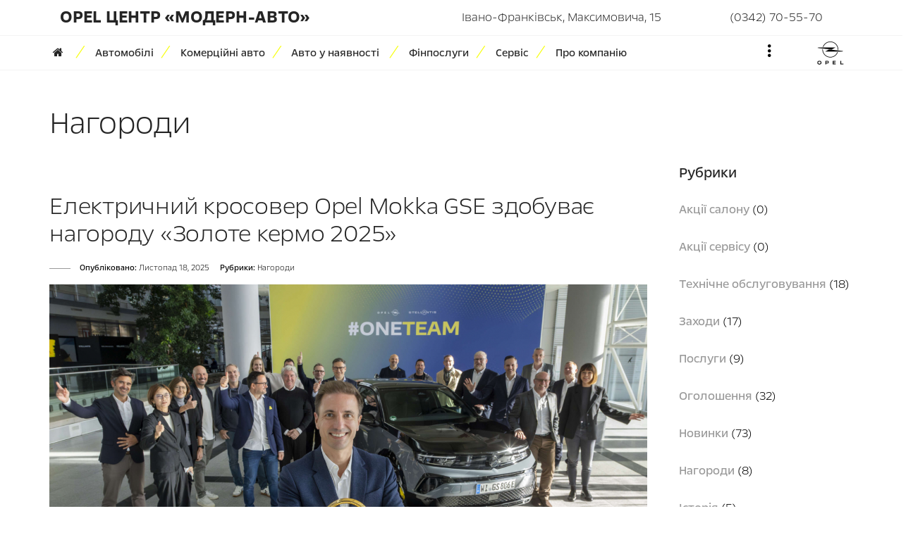

--- FILE ---
content_type: text/html; charset=UTF-8
request_url: https://opel-if.if.ua/news/nahorody/
body_size: 22652
content:
<!doctype html>
<html lang="uk">
    <head >
        <script>
    var require = {
        "baseUrl": "https://opel-if.if.ua/static/version1728845977/frontend/CleverSoft/moza/uk_UA"
    };
</script>
        <meta charset="utf-8"/>
<meta name="description" content="Офіційний дилер Opel в Івано-Франківську. Продаж автомобілів Opel. Модельний ряд Opel: Astra, Corsa, Mokka, Crossland, Grandland, Vivaro, Movano, Zafira Life, Combo"/>
<meta name="keywords" content="Astra, Corsa, Mokka, Crossland, Grandland, Vivaro, Movano, Zafira Life, Combo, кросовер, автомобіль, купити, Івано-Франківськ, Ивано-Франковск, дилер, офіційний дилер опель, офіційний дилер Opel"/>
<meta name="robots" content="INDEX,FOLLOW"/>
<meta name="viewport" content="width=device-width, initial-scale=1, maximum-scale=1.0, user-scalable=no"/>
<meta name="format-detection" content="telephone=no"/>
<title>Нагороди | Opel Центр Івано-Франківськ «Модерн-Авто»</title>
<link  rel="stylesheet" type="text/css"  media="all" href="https://opel-if.if.ua/static/version1728845977/_cache/merged/689d27e1c95d8986c63c132b4753aa11.min.css" />
<link  rel="stylesheet" type="text/css"  media="screen and (min-width: 768px)" href="https://opel-if.if.ua/static/version1728845977/frontend/CleverSoft/moza/uk_UA/css/styles-l.min.css" />
<link  rel="stylesheet" type="text/css"  media="print" href="https://opel-if.if.ua/static/version1728845977/frontend/CleverSoft/moza/uk_UA/css/print.min.css" />
<script  type="text/javascript"  src="https://opel-if.if.ua/static/version1728845977/_cache/merged/008e8e3ba86864d4bd71711a7467e747.min.js"></script>
<link  rel="canonical" href="https://opel-if.if.ua/news/nahorody/" />
<link  rel="icon" type="image/x-icon" href="https://opel-if.if.ua/media/favicon/default/opel-favicon_1.png" />
<link  rel="shortcut icon" type="image/x-icon" href="https://opel-if.if.ua/media/favicon/default/opel-favicon_1.png" />
<!-- Google Tag Manager if -->
<script>(function(w,d,s,l,i){w[l]=w[l]||[];w[l].push({'gtm.start':
new Date().getTime(),event:'gtm.js'});var f=d.getElementsByTagName(s)[0],
j=d.createElement(s),dl=l!='dataLayer'?'&l='+l:'';j.async=true;j.src=
'https://www.googletagmanager.com/gtm.js?id='+i+dl;f.parentNode.insertBefore(j,f);
})(window,document,'script','dataLayer','GTM-TM2SR42');</script>
<!-- End Google Tag Manager if -->

<!-- Google tag (gtag.js) if -->
<script async src="https://www.googletagmanager.com/gtag/js?id=G-1RH2TEH94M"></script>
<script>
  window.dataLayer = window.dataLayer || [];
  function gtag(){dataLayer.push(arguments);}
  gtag('js', new Date());

  gtag('config', 'G-1RH2TEH94M');
</script>

<!-- UTM TRANSPORTER -->

<script type="text/javascript">
	document.addEventListener("DOMContentLoaded", function() {
	var hvost = window.location.search.substring(1);

	if (hvost.length>4) {
			var elements = document.getElementsByTagName('a');

			for (var i = 0; i < elements.length; i++) 
			{ var newHref = elements[i].href; if (newHref.indexOf("?")==-1) newHref += "?"; else newHref += "&"; elements[i].href = newHref + hvost; } 

		}
	}); 

</script>   

<!-- END UTM TRANSPORTER -->


<!-- Google tag (gtag.js) Starcom -->
<script async src=https://www.googletagmanager.com/gtag/js?id=UA-146942854-1></script>
<script>
  window.dataLayer = window.dataLayer || [];
  function gtag(){dataLayer.push(arguments);}
  gtag('js', new Date());
 
  gtag('config', 'UA-146942854-1');
</script>

<!-- Google tag (gtag.js) iPlace -->
<script async src="https://www.googletagmanager.com/gtag/js?id=AW-342698286"></script>
<script>
  window.dataLayer = window.dataLayer || [];
  function gtag(){dataLayer.push(arguments);}
  gtag('js', new Date());

  gtag('config', 'AW-342698286');
</script>


<!-- Facebook Pixel Code REM -->
<script>
!function(f,b,e,v,n,t,s)
{if(f.fbq)return;n=f.fbq=function(){n.callMethod?
n.callMethod.apply(n,arguments):n.queue.push(arguments)};
if(!f._fbq)f._fbq=n;n.push=n;n.loaded=!0;n.version='2.0';
n.queue=[];t=b.createElement(e);t.async=!0;
t.src=v;s=b.getElementsByTagName(e)[0];
s.parentNode.insertBefore(t,s)}(window, document,'script',
'https://connect.facebook.net/en_US/fbevents.js');
fbq('init', '517096686104216');
fbq('track', 'PageView');
</script>
<noscript><img height="1" width="1" style="display:none"
src="https://www.facebook.com/tr?id=517096686104216&ev=PageView&noscript=1"
/></noscript>
<!-- End Facebook Pixel Code -->
        
<!-- Google Tag Manager (script) -->
<!-- End Google Tag Manager (script) -->


                

                    

                    

                    

                    

                    
                    
    </head>
    <body data-container="body" data-mage-init='{"loaderAjax": {}, "loader": { "icon": "https://opel-if.if.ua/static/version1728845977/frontend/CleverSoft/moza/uk_UA/images/loader-2.gif"}}' class="wide-layout layout-1440 blog-category-nahorody blog-category-view page-layout-2columns-right">
        
<!-- Google Tag Manager (noscript) -->
<!-- GTM Ivano-Frankivsk - (noscript) -->
<noscript><iframe src="https://www.googletagmanager.com/ns.html?id=GTM-TM2SR42"
height="0" width="0" style="display:none;visibility:hidden"></iframe></noscript>
<!-- End GTM - Ivano-Frankivsk (noscript) --><!-- End Google Tag Manager (noscript) -->

<script>
    try {
        if (!window.localStorage || !window.sessionStorage) {
            throw new Error();
        }

        localStorage.setItem('storage_test', 1);
        localStorage.removeItem('storage_test');
    } catch(e) {
        (function () {
            var Storage = function (type) {
                var data;

                function createCookie(name, value, days) {
                    var date, expires;

                    if (days) {
                        date = new Date();
                        date.setTime(date.getTime()+(days * 24 * 60 * 60 * 1000));
                        expires = '; expires=' + date.toGMTString();
                    } else {
                        expires = '';
                    }
                    document.cookie = name + '=' + value+expires+'; path=/';
                }

                function readCookie(name) {
                    var nameEQ = name + '=',
                        ca = document.cookie.split(';'),
                        i = 0,
                        c;

                    for (i=0; i < ca.length; i++) {
                        c = ca[i];

                        while (c.charAt(0) === ' ') {
                            c = c.substring(1,c.length);
                        }

                        if (c.indexOf(nameEQ) === 0) {
                            return c.substring(nameEQ.length, c.length);
                        }
                    }

                    return null;
                }

                function setData(data) {
                    data = encodeURIComponent(JSON.stringify(data));
                    createCookie(type === 'session' ? getSessionName() : 'localStorage', data, 365);
                }

                function clearData() {
                    createCookie(type === 'session' ? getSessionName() : 'localStorage', '', 365);
                }

                function getData() {
                    var data = type === 'session' ? readCookie(getSessionName()) : readCookie('localStorage');

                    return data ? JSON.parse(decodeURIComponent(data)) : {};
                }

                function getSessionName() {
                    if (!window.name) {
                        window.name = new Date().getTime();
                    }

                    return 'sessionStorage' + window.name;
                }

                data = getData();

                return {
                    length: 0,
                    clear: function () {
                        data = {};
                        this.length = 0;
                        clearData();
                    },

                    getItem: function (key) {
                        return data[key] === undefined ? null : data[key];
                    },

                    key: function (i) {
                        var ctr = 0,
                            k;

                        for (k in data) {
                            if (ctr.toString() === i.toString()) {
                                return k;
                            } else {
                                ctr++
                            }
                        }

                        return null;
                    },

                    removeItem: function (key) {
                        delete data[key];
                        this.length--;
                        setData(data);
                    },

                    setItem: function (key, value) {
                        data[key] = value.toString();
                        this.length++;
                        setData(data);
                    }
                };
            };

            window.localStorage.__proto__ = window.localStorage = new Storage('local');
            window.sessionStorage.__proto__ = window.sessionStorage = new Storage('session');
        })();
    }
</script>
<script>
    requirejs(['jquery', 'jQueryLibMin'],function ($) {
        //container is a selector
        window.lazyloadfunction = function() {
            if ($(".clazyload").length > 0) {
                $(".clazyload").lazyload({
                    data_attribute: "src",
                    placeholder: 'https://opel-if.if.ua/media/lazyload/default/loading.gif',
                    threshold: '0',
                    failure_limit : 10,
                    load:                         function(){
                            $(this).waitForImages({
                                finished: function() {
                                    // ...
                                },
                                each: function() {
                                    // ...
                                },
                                waitForAll: true
                            }).done(function() {
                                $(this).closest('.trigger-equal-height').attr('data-mage-init', JSON.stringify({'equalHeight': {'target': ' .product-item-info'}}));
                                $(this).closest('.trigger-equal-height').trigger('contentUpdated');
                            })
                        }
                                    });
            }
        };
        $(function () {
            lazyloadfunction();
            $(document).bind('ajaxComplete', function(){
                lazyloadfunction();
            });
        });
    });
</script>
<script>
    requirejs(['jquery', 'cleverJsTheme'],function ($) {
        //do something here
    });
</script>        <script>
        require.config({
            deps: [
                'jquery',
                'mage/translate',
                'jquery/jquery-storageapi'
            ],
            callback: function ($) {
                'use strict';

                var dependencies = [],
                    versionObj;

                $.initNamespaceStorage('mage-translation-storage');
                $.initNamespaceStorage('mage-translation-file-version');
                versionObj = $.localStorage.get('mage-translation-file-version');

                
                if (versionObj.version !== '14caea4a11d8ea24bd2ef9ad2163c90737171a8c') {
                    dependencies.push(
                        'text!js-translation.json'
                    );

                }

                require.config({
                    deps: dependencies,
                    callback: function (string) {
                        if (typeof string === 'string') {
                            $.mage.translate.add(JSON.parse(string));
                            $.localStorage.set('mage-translation-storage', string);
                            $.localStorage.set(
                                'mage-translation-file-version',
                                {
                                    version: '14caea4a11d8ea24bd2ef9ad2163c90737171a8c'
                                }
                            );
                        } else {
                            $.mage.translate.add($.localStorage.get('mage-translation-storage'));
                        }
                    }
                });
            }
        });
    </script>

<script type="text/x-magento-init">
    {
        "*": {
            "mage/cookies": {
                "expires": null,
                "path": "/",
                "domain": ".opel-if.if.ua",
                "secure": false,
                "lifetime": "86400"
            }
        }
    }
</script>
    <noscript>
        <div class="message global noscript">
            <div class="content">
                <p>
                    <strong>JavaScript seems to be disabled in your browser.</strong>
                    <span>For the best experience on our site, be sure to turn on Javascript in your browser.</span>
                </p>
            </div>
        </div>
    </noscript>
<div class="" id="widget-6c49081672b6c363406bfbe7419eaebc">

    <div class="block zoo-block-widget block-sample clearfix">
        
        <div class="row">
                            <div class="col-lg-12  col-md-12  col-sm-12  col-xs-12  ">
                    <div style="border-bottom: 1px solid #f4f4f4;">
<div class="row">
<div class="container">
<div class="col-sm-6">
<h3 style="font-weight: 800; padding-left: 0px; padding-right: 20px; text-transform: uppercase; margin-bottom: 0; line-height: 50px; margin-top: 0; color: black;"><a title="На головну" href="/">Opel Центр «Модерн-Авто»</a></h3>
</div>
<div class="col-sm-4">
<div style="margin-bottom: 0; line-height: 50px; margin-top: 0; color: black; text-align: left;"><a target="_blank" href="https://www.google.com/maps/dir//48.9432035,24.7267002">Івано-Франківськ, Максимовича, 15</a></div>
</div>
<div class="col-sm-2">
<div style="margin-bottom: 0; line-height: 50px; margin-top: 0; color: black; text-align: left;"><a href="tel:+380342705570">(0342) 70-55-70</a></div>
</div>
</div>
</div>
</div>                </div>
                    </div>

    </div>
        <script>
        require([
            "jquery",
            "CleverSoft_CleverBlock/js/block.frontend"
        ], function ($,cleverBlockMage) {
            $(document).ready(function () {
                //
                $('#widget-6c49081672b6c363406bfbe7419eaebc').cleverBlockMage({
                    animation: {"enable":false,"animationName":null,"animationDelay":300,"itemSelector":null},
                    parallax: {"enable":false,"type":null,"overlay":"none","opacity":0,"video":{"src":null,"volume":false},"image":{"src":null,"fit":null,"repeat":null},"file":{"poster":null,"mp4":null,"webm":null,"volume":false}},
                    carousel: {"enable":false,"autoplay":false,"autoplayTimeout":false,"autoplayHoverPause":false,"lazyLoad":true,"lazyEffect":false,"addClassActive":true,"dots":false,"nav":false,"rewind":true,"loop":true,"navText":[null,null],"responsiveClass":true,"responsive":{"0":{"items":1},"480":{"items":1},"768":{"items":2},"992":{"items":3},"1200":{"items":4}}},
                    carouselConfig: {
                        lazyload:0                    }
                });
            });
        });
    </script>
</div>
<div class="" id="widget-af17df826603ebac3c9b59f414a85917">

    <div class="block zoo-block-widget block-sample clearfix">
        
        <div class="row">
                    </div>

    </div>
        <script>
        require([
            "jquery",
            "CleverSoft_CleverBlock/js/block.frontend"
        ], function ($,cleverBlockMage) {
            $(document).ready(function () {
                //
                $('#widget-af17df826603ebac3c9b59f414a85917').cleverBlockMage({
                    animation: {"enable":false,"animationName":null,"animationDelay":300,"itemSelector":null},
                    parallax: {"enable":false,"type":null,"overlay":"none","opacity":0,"video":{"src":null,"volume":false},"image":{"src":null,"fit":null,"repeat":null},"file":{"poster":null,"mp4":null,"webm":null,"volume":false}},
                    carousel: {"enable":false,"autoplay":false,"autoplayTimeout":false,"autoplayHoverPause":false,"lazyLoad":true,"lazyEffect":false,"addClassActive":true,"dots":false,"nav":false,"rewind":true,"loop":true,"navText":[null,null],"responsiveClass":true,"responsive":{"0":{"items":1},"480":{"items":1},"768":{"items":2},"992":{"items":3},"1200":{"items":4}}},
                    carouselConfig: {
                        lazyload:0                    }
                });
            });
        });
    </script>
</div>
<div class="page-wrapper"><style>
@font-face{font-family:"Opel Next";font-weight:300;font-display:swap;src:url(/media/fonts/Opel-Next-Light.woff2) format("woff2"),url(/media/fonts/Opel-Next-Light.woff) format("woff")}@font-face{font-family:"Opel Next";font-weight:400;font-display:swap;src:url(/media/fonts/Opel-Next-Regular.woff2) format("woff2"),url(/media/fonts/Opel-Next-Regular.woff) format("woff")}@font-face{font-family:"Opel Next";font-weight:700;font-display:swap;src:url(/media/fonts/Opel-Next-Bold.woff2) format("woff2"),url(/media/fonts/Opel-Next-Bold.woff) format("woff")}html {  scroll-behavior: smooth;}p {    line-height: 1.5;}.cars {    background-color: white;}.clever-menu.clever-horizontal-menu ul.clever-mega-menu>li.level-top .clever-mega-menu-sub li a {    font-size: 16px;  /*  font-weight: 300; */    text-transform: none;}@media only screen and (min-width:1025px){.hide-on-desktop {display:none !important}}@media only screen and (max-width:1024px) and (min-width:769px) {.hide-on-tablet {display:none !important}}@media only screen and (max-width:768px){.hide-on-mobile {display:none !important}}@media (max-width: 991px) {.page-wrapper .page-header .header-content .logo {    left: initial;    margin-right: 6px;}}#zoo-sticky-header #header-sticky-mobile { flex-flow: row-reverse }#zoo-sticky-header .zoo-header-content-block { flex-grow: unset }#zoo-sticky-header .zoo-header-content-block.text-center { order: 99; flex-grow: 1 }.clever-horizontal-menu .clever-mega-menu { text-align: left;}     .page-header.zoo-header-6 .clever-menu.clever-horizontal-menu .clever-mega-menu li.level0>a.menu-link, .page-header.zoo-header-6 .is-sticky .clever-menu.clever-horizontal-menu .clever-mega-menu li.level0>a.menu-link   { margin: 0;}/* Header */.page-wrapper .page-header {    margin-bottom: 0px;}.minicart-wrapper {    display: none;}.page-wrapper .page-header.zoo-header-6 .header-minimal-search {    display: none;}/* Title and contacts in header */.h-header {      border-bottom: 1px solid #f4f4f4;      background-color: white;      }.h-header .menu-icon {      font-size: .9em;      }.h-title {      padding-left: 0px;       padding-right: 20px;      margin-bottom: 0;       margin-top: 0;       color: black;      line-height: 50px;       text-transform: uppercase;      font-size: 1em;       font-weight: 400;       letter-spacing: .1px;}.h-address {      margin-bottom: 0;       margin-top: 0;       color: black;       line-height: 50px;       text-align: right;      font-size: .8em;}.h-phone {      margin-bottom: 0;       line-height: 50px;       margin-top: 0;       color: black;       text-align: right;       font-size: .8em;}@media all and (max-width: 1199px) {   .h-address, .h-phone {   line-height: 30px;   text-align: left;   margin-bottom: 10px;    }}.zoo-header-content-block p {    margin: 4px 0 0}/* .zoo-breadcrumbs {    margin-top: 20px;}*/.catalog-category-view .zoo-breadcrumbs {    margin-top: 0;}.page-header .header-content {    padding-top: 0 !important;    padding-bottom: 0 !important;}#zoo-main-content {    padding-top: 0;}/* Menu */.clever-horizontal-menu ul.clever-mega-menu li.level0>a.menu-link {    font-family: 'Opel Next', Arial, sans-serif;    font-size: .9em;     font-weight: 400;    letter-spacing: 0;}.clever-menu ul.clever-mega-menu > li.level-top > a, .clever-horizontal-menu .clever-mega-menu li.level0 > a.menu-link {    font-size: 16px;}.menu-action-wrap .action-trigger {    padding-right: 50px;    }    /* Contacts in header */.header-contacts {   line-height: 25px;   }   @media all and (min-width: 1200px) {   .header-contacts {   line-height: 50px;   }}/* Yellow Slash in menu */@media all and (min-width: 992px) {  .page-header.zoo-header-6 .clever-menu.clever-horizontal-menu .clever-mega-menu li.level0>a.menu-link, .page-header.zoo-header-6 .is-sticky .clever-menu.clever-horizontal-menu .clever-mega-menu li.level0>a.menu-link {    height: 40px;    line-height: 40px;  }.clever-mega-menu li.level0>a.menu-link:hover {    border-bottom: 3px solid #f7ff14;}.opel-cta .clever-mega-menu li.level0>a.menu-link:hover {    border: none;}  .slash:before {      color: #f7ff14;      content: '/';      display: inline-block;      font-size: 1.5em;      padding: 0 .125em;      -webkit-transform: rotate(18deg);      transform: rotate(18deg);  }}/*Mobile menu */@media all and (max-width: 991px) {    .clever-menu.clever-horizontal-menu ul {         margin: 0 0 20px;    }        h3.mega-block-title {    text-align: left;    }}.nav-open .page-wrapper .nav-sections .clever-menu .clever-mega-menu-item.level-top>.menu-link {    color: #000;  }.zoo-menu-label, .page-wrapper .page-header .header-minimal-search {    top: 58%;    }    /* .clever-menu.clever-horizontal-menu ul.clever-mega-menu > li.level-top .clever-mega-menu-sub li a {    font-size: 12px;    } */ /* FEATURES */     .features-wrapper {        display: flex;         flex-wrap: wrap;    }    .features-container {        /* border: 1px solid #eee; */        height: 100%;    }        .features-title {        text-transform: uppercase;     }    .features-content {        padding: 0 1.15em 1.15em;     }        .features-content p {        line-height: 1.5em;     }    .features-margin {        margin-bottom: 2em;    }      .features-container-drawer {        border-top:  solid .357em #f7ff14;        border-right: 1px solid #eee;         border-bottom: 1px solid #eee;         border-left: 1px solid #eee;         height: 100%;    }    #accordion h3 a {    padding: 5px 0;    }   /*Slider*/.zoo-slideshow-text-content h2 {    font-weight: 300;} .zoo-slideshow-text-content h3  {    font-family: Arial, Helvetica, sans-serif;    font-weight: bold;}.zoo-slideshow-text-wrap {    top: 30%;}@media all and (max-width: 768px) {   .zoo-slideshow-text-wrap {       top: 20%;   }   .zoo-slideshow-text-content h2 {       letter-spacing: 1px;       font-size: 2.5em !important;       }   .zoo-slideshow-text-content h3 {       letter-spacing: 0px;       }   .catalog-category-view .zoo-breadcrumbs {    margin-bottom: 30px;       }}@media all and (min-width: 769px) {   .hide-d {      display: none;   }}.hide-m {   /* height: 500px; */}@media all and (max-width: 768px) {   .hide-m {      display: none;   }   .cvca-heading .cvca-heading-number {    font-size: 60px;    }}/* CTA Block */.cta h3 {    font-size: 1em;    text-align: left;    text-transform: uppercase;    background-color: #f7ff14;    margin-top: 0;    padding: .75em 1.5em;}.cta i {margin-right: .5em;}.cta h3 a, .cta h3 a:visited {color: #000;}.cta h3 a:hover, .cta h3 a:visited:hover {color: #606060 !important;}@media (max-width: 991px) {    .cta .mega-block-banner {         margin-bottom: 0;    }    .cta h3 {          margin-bottom: 30px;    }}@media (max-width: 1199px) {    .cta h3 {          min-height: 3.75em;    }}/* Section title */.section-title {    text-transform: none; font-size: 2.5em; font-weight: 300; margin-bottom: 30px;    }/* Range */.range .product-items .product-item-info .product-item-details .product-item-name .product-item-link {    font-weight: 800;    font-size: 1.75em;    text-transform: uppercase;    color: #000000;    letter-spacing: .5px;}.zoo-product-collection01 .zoo-main-heading .zoo-heading-wrapper-title h3 {    font-size: 2.5em;    text-transform: uppercase;    font-weight: 800;}@media all and (max-width: 768px) {   .zoo-product-collection01 .zoo-main-heading .zoo-heading-wrapper-title h3 {      font-size: 2em;   }}.product-items .product-item-info .product-item-details .product-item-name a {    color: #000;}.product-items .product-item-info .product-item-details .product-item-name .product-item-link {    font-weight: bold;    font-size: 120%;}.product-options-bottom .price-box .price-container .price, .product-info-price .price-box .price-container .price {    font-weight: bold;    color: #000;}.price::before {  content: "Від";  padding-right: .375em;}.product-items .product-item-info .price-box .special-price .price {    color: #000 !important;}.product-add-form .product-options-bottom .box-tocart {   display: none;}.filter.block .zoo-filter-options-title {    text-transform: uppercase; /*   margin-top: 20px; */}.products-list.list .product-item .category-price-list .zoo-button {    display: none;}/* Products */.product-add-form .product-options-bottom {    display: none;}.fotorama--fullscreen .fotorama__nav-wrap .fotorama_horizontal_ratio .fotorama__img {   height: auto   }      @media only screen and (max-width: 639px) {.product-info-price {    margin: 0;    }}/ *Customer area */.menu-action-wrap #menu-action .menu-account-menu-container .header.links li {    padding: 10px 0 !important;    font-weight: bold !important;}/*Background in Title area*/.title-imagecontent {    background-color: #f3f3f3;    padding: 30px 0;}.title-imagecontent h1 {    font-size: 3.25rem;    line-height: 1.3;    color: #000;    text-transform: uppercase;    display: inline-block;    border-bottom: solid thin #000;    margin-bottom: 10px;}  .title-imagecontent h2 {    font-size: 3.25rem;    line-height: 1.3;    color: red;    text-transform: uppercase;    display: inline-block;}  .title-imagecontent h3 {    font-size: 3.25rem;    line-height: 1.3;    color: #888;}    .title-imagecontent p {    font-size: 2rem;    line-height: 1.3;    color: #888;    text-transform: uppercase;    font-weight: bold;    margin-bottom: 30px;}  /*Section Heading*/.section-imagecontent {    background-color: #fff;    padding: 30px 0 0;    margin-bottom: -30px;}.section-imagecontent h2 {    font-size: 4.25rem;    color: #000;    text-transform: uppercase;    display: inline-block;    margin-top: 50px;}  /*Features*/.block p:last-child {    margin: 0 10px;}.zoo-banner-image.home-collection h3, .zoo-banner-image.home-collection .h5 {    text-transform: none;    color: #fff;}.home9-banner .panel {    -webkit-box-shadow: initial;    box-shadow: initial;}.home9-banner-block .home9-banner p {     margin-left: 15px;      margin-right: 15px;}.single_image img {    border-top: .75rem solid #f7ff14;}/*Opel backgrounds*/.home03-bgcolor {    background: #f3f3f3;}.product-view-bg:before {    background: #f3f3f3;    border-top: 1px solid #f3f3f3;}/* Range Filter */.layered-nav-toggle {    background-color: #f7ff14;    padding: 14px;}.action-for-medium-up a {    color: #000;}.action-for-medium-up a:hover, a:visited:hover {    color: #606060;} /* Page title */.page-title-wrapper .page-title {    font-size: 2.625em;    font-weight: 300;    margin: 50px 0 30px;}/* New background title h1:before {    bottom: 0;    background-color: #f7ff14;    content: '';    position: absolute;    left: 0;    margin: auto;    right: 0;    top: 0;    z-index: -1;    height: 50%;    width: 60%;}h1 { position: relative; }@media all and (min-width: 768px) {   .page-title-wrapper .page-title {         font-size: 4em;   }}@media all and (max-width: 767px) {   .page-title-wrapper .page-title {         font-size: 4em;            }   h1:before {         height: 30%;         width: 80%;    }}*//* Footer */.footer.container .zoo-widget-title-sm {    color: #f3f3f3;    text-transform: uppercase;}.page-wrapper .page-footer ul.zoo-footer-social-links.style-4 li a, .page-wrapper .page-footer ul.zoo-footer-social-links.style-5 li a {    color: #ffffff;}/* Blog */.addthis_toolbox {   display: none;   }   .news-link {   color: black;    border-bottom: 2px solid black;   }.news-highlight {    /* color: #888; */    font-size: 1.6em;    /* font-weight: bold; */    font-family: 'Opel Next', Arial, sans-serif;    line-height: 1.5em;    margin-bottom:60px;    }   .widget.blog-search .action.search:before {    content: '\c139';    font-family: 'cleversoft';    margin: 7px 0 0;}.yellow-card {    border-top: 5px solid #f7ff14;     margin-top: 2em;     margin-bottom: 1em;     padding: 1em;}    /* Sidebar */.sidebar .widget .block-title {    font-size: 1.2em;    line-height: 1.4em;    text-transform: none;    letter-spacing: 0;    margin-bottom: 15px;    font-weight: 400;}.block-categories ul li a, .block-categories ol li a {        color: #999;        font-weight: 400;}.block-categories ul li a:hover, .block-categories ol li a:hover {    color: #000;}.block-categories ul li, .block-categories ol li {    margin-bottom: 5px;    padding-bottom: 5px;    border-bottom: none;}/* Icons */.fa-clock:before {  content: "\f017";}/* Dealers page */.cvca-heading .cvca-heading-number {    font-weight: 800;    color: #ccc;}/* Hiding cool features (temp) */.minicart-wrapper .action.showcart {    display: none;}.menu-action-wrap #menu-action .menu-account-menu-container {    display: none;}.is-sticky #zoo-sticky-header .minicart-wrapper {    display: none;}@media all and (max-width: 991px) {.page-wrapper .page-header .header-content .logo {    left: initial;    }}.product-new-label, .product-sale-label, body:not(.catalog-product-view) .stock.unavailable {    display: none;}.nav-open .page-wrapper .nav-sections .header.links {    display: none;}/* Tables */table.simple {    margin: 2em 0;    font-size: 80%;}table.simple th, table.simple td {	padding: 12px 15px;	text-align: left;	border-bottom: 2px solid #f3f3f3;}table.simple th {    background-color: #f3f3f3;    font-size: 1.125em;}/*table.simple th:first-child, table.simple td:first-child {	padding-left: 0;}table.simple th:last-child, table.simple td:last-child {	padding-right: 0;} *//* Blockquote */blockquote {    border-left: none;    padding: 2em 0;    max-width: 80%;    text-align: center;    margin-left: auto;    margin-right: auto;    font-weight: 300;    font-size: 1.125em;}blockquote p:last-child, blockquote ul:last-child, blockquote ol:last-child {        margin-bottom: 30px;        font-size: .7em;        font-weight: 400;        color: #999;    }blockquote:before {    display: none;}/* Share links in product view */.share-links a:hover {    color: #f7ff14;}/* Blog */.post-view, .post-list, .post-view .post-info .label, .post-view .post-info a, .post-list .post-info .label, .post-list .post-info a {    color: #000;    line-height: 1.5em;}.post-list .post-title-holder {    font-size: 200%;}.post-ftimg-hld {   margin-bottom: 2em;}/* Contact form */.contact-form h3 {    font-size: 1.5em;}/* Bottom CTA block */.bottom-cta {    background-color: rgba(0,0,0,0.5);}/* Blog */.toolbar-blog-posts.toolbar .pages .items .item:hover strong.page, .toolbar-blog-posts.toolbar .pages .items .item.current strong.page, .toolbar-blog-posts.toolbar .pages .items .item:hover a, .toolbar-blog-posts.toolbar .pages .items .item.current a {    background-color: #f7ff14;}.blog-link a, .blog-link a:visited {    border: 2px solid #f7ff14 !important;}.blog-link a:hover, .blog-link a:visited:hover {    border: 2px solid #000 !important;}/* Footer */.page-footer .post-list-wrapper {    padding-top: 0;}/* Youtube */.video-container {    overflow: hidden;    position: relative;    width:100%;}.video-container::after {    padding-top: 56.25%;    display: block;    content: '';}.video-container iframe {    position: absolute;    top: 0;    left: 0;    width: 100%;    height: 100%;}/* Vertical align and order in features */.block-align-vertical {    height: 100%;    display: flex !important;    display: -ms-flexbox !important;    flex-flow: column;    justify-content: center;}.order-2 {    -ms-flex-order: 2;    order: 2;}@media (min-width: 768px) {    .order-md-0 {        -ms-flex-order: 0;        order: 0;    }}/* Typography */.a-center {text-align: center; margin: 0 auto;}.a-right {text-align: right}.a-left {text-align: left}b, strong {    font-weight: 400;}h1, h2, h3, h4, h5, h6, .h1, .h2, .h3, .h4, .h5, .h6 {        font-weight: 300;}    .regular {    font-weight: 400;}    @media all and (min-width: 769px) {    h1.huge, .h1.huge {        font-size: 72px;    }    h1.big, .h1.big {        font-size: 60px;    }}    .big-text {    font-size: 34px;    line-height: 40px;}    .medium-text {    font-size: 22px;    line-height: 32px;}.nowrap {    white-space: nowrap;}    .spacer-big, .spacer-medium, .spacer-regular, .spacer-small, .spacer-tiny {    display: block;    clear: both;    width: 100%;}.spacer-big {    height: 100px;}.spacer-medium {    height: 80px;}.spacer-regular {    height: 60px;}.spacer-small {    height: 40px;}    .spacer-tiny {    height: 20px;}    .ox-margin {    margin-bottom: 20px;}/* BUTTONS */.btn:hover {    color: #fff !important;}.btn-novetty {        font-size: 15px;        letter-spacing: 1px;        padding: 14px 28px;        margin: 20px 0;        -webkit-border-radius: 25px;        -moz-border-radius: 25px;        border-radius: 25px;        text-transform: none;        font-weight: 700;        border: 1px solid;}.secondary {    background-color: transparent;    color: #000;}.secondary:hover, a:visited:hover.secondary {    background-color: #000;    color: #fff;}.naked {    border: none;    border-radius: 0;    margin: 0;    padding: 10px;}.naked:hover {    background-color: #f7ff14;    color: #000;}.btn-novetty:hover, button.action.primary.checkout:hover, .opc-wrapper .form-discount button:hover, .btn-novetty:focus, button.action.primary.checkout:focus, .opc-wrapper .form-discount button:focus, .btn-novetty:active, button.action.primary.checkout:active, .opc-wrapper .form-discount button:active {        box-shadow: none !important;        -moz-box-shadow: none !important;        -webkit-box-shadow: none !important;        -o-box-shadow: none !important;        -ms-box-shadow: none !important;    }/* CTAs in showrooms */.ctas:hover {    background-color: #f9f9f9;    transition: all .3s ease-out;}/* MAX WIDTH */.ox-max-width-500 {    max-width: 500px;    margin-left: auto;    margin-right: auto;}.ox-max-width-600 {    max-width: 600px;    margin-left: auto;    margin-right: auto;}.ox-max-width-700 {    max-width: 700px;    margin-left: auto;    margin-right: auto;}.ox-max-width-800 {    max-width: 800px;    margin-left: auto;    margin-right: auto;}.ox-max-width-900 {    max-width: 900px;    margin-left: auto;    margin-right: auto;}.ox-max-width-1000 {    max-width: 1000px;    margin-left: auto;    margin-right: auto;}/* WHITE LABEL */.wl .supertitle {        color: #737373;        font-size: 13px;        text-transform: uppercase;    }.wl .trims {        background-color: white;         padding: 25px;         border-radius: 15px;    }.wl .trims img {        border-radius: 10px;    } .wl ul>li, .wl ol>li {        margin-bottom: .1rem;        font-size: 17px;    }.wl ul {        padding-inline-start: 20px;    }    .wl .underline {        border-bottom: 2px solid #000;    }        /* BUTTON OUTLINE */.outline {   border: 1px solid black;   border-radius: 30px;   padding: 11px 25px;};
</style><script>
    window.enable_sticky_menu = '1';
    window.header_type = '6';
    window.enable_sticky_addtocart = '1'; 
    window.stickyThumbGallery = 'horizontal_thumb';
</script>
<header class="page-header zoo-header-6" id="page-header">
            
<div class="panel wrapper">
    <div class="header-panel container">
        <div class="topbar-container">
                        
                     </div>
    </div>
</div>
<div id="sticky-headers">
<div id="zoo-sticky-header">
    
                <div class="logo-contacts">
            </div>
        
    <div class="header-content container" id="header-sticky-mobile">
        <div class="zoo-header-content-block d-flex align-items-center">
            <span data-action="toggle-nav" class="action zoo-menu-label">
                <span class="cs-font clever-icon-menu-5"></span>
            </span>
            
    <a class="logo" href="https://opel-if.if.ua/" title="">
    <img src="https://opel-if.if.ua/media/wysiwyg/cleversoft/logo/opel-logo-2023.png"
         alt=""
        width="55"    />
    </a>
        </div>
        <div class="zoo-header-content-block text-center">
            <p>

    
    <div class="clever-menu clever-horizontal-menu main_menu clever-show" id="clevermenu-69727dcc0c72d">
        <ul class="clever-mega-menu clever-horizontal-menu">
                                            <li onclick="void(0)"                 class="clever-mega-menu-item level0  clever-sub_drop_to_right level-top" >
                                            <a title="Головна" class="menu-link" href="https://opel-if.if.ua/"><i class="menu-icon fa fa-home"></i> </a>
                                    
                </li>                                                <li onclick="void(0)"                 class="clever-mega-menu-item level0 slash clever-menu-justify level-top parent" >
                                            <a title="Автомобілі" class="menu-link" href="https://opel-if.if.ua/cars.html"> <span>Автомобілі</span></a>
                                    
                                                                <ul class="clever-mega-menu-sub  container slidedown" style=""><li                                    class="clever-mega-menu-item level1 cars  container text-content">
                                                            <div class="cars clever-mega-menu-container " style="width: 100%;;">
                                                    <div class="widget block block-static-block">
    <div class="row a-center">
<!------- CROSSLAND ----------->    


<!------- NEW FRONTERA ----------->    
<div class="col-sm-6 col-md-4 col-lg-3 ox-margin">
<a href="/opel-frontera">
        <img src="https://opel-if.if.ua/media/wysiwyg/opel/range/opel-frontera-ice-orange-hero-my25-576x324.jpg" alt="Новий Opel Frontera, зовнішній вигляд" />
        <h3 class="regular">Новий Frontera</h3>
        <p>Від 1 048 000 ₴</p>
</a>
</div>

<!------- ASTRA ----------->    


<!------- MOKKA ICE ----------->    
<div class="col-sm-6 col-md-4 col-lg-3 ox-margin">
<a href="/opel-mokka-ice">
        <img src="https://opel-if.if.ua/media/wysiwyg/opel/range/opel-mokka-ice.jpg" alt="Кросовер Opel Mokka, зовнішній вигляд" />
        <h3 class="regular">Mokka</h3>
        <p>Від 1 068 300 ₴</p>
</a>
</div>

<!------- MOKKA ELECTRIC ----------->    
<div class="col-sm-6 col-md-4 col-lg-3 ox-margin">
<a href="/opel-mokka-e">
        <img src="https://opel-if.if.ua/media/wysiwyg/opel/range/opel-mokka-bev.jpg" alt="Opel Mokka Electric, зовнішній вигляд" />
        <h3 class="regular">Mokka Electric</h3>
        <p>Від 1 394 100 ₴</p>
</a>
</div>

<!------- MOKKA ----------->    

    
<!------- NEW GRANDLAND ----------->    
<div class="col-sm-6 col-md-4 col-lg-3 ox-margin">
<a href="/opel-grandland-ice">
        <img src="https://opel-if.if.ua/media/wysiwyg/opel/range/opel-grandland-ice-bronze.jpg" alt="Opel Grandland, зовнішній вигляд" />
        <h3 class="regular">Grandland</h3>
        <p>Від 1 277 000 ₴</p>
</a>
</div>
    

<!------- COMBO ICE ----------->    
<div class="col-sm-6 col-md-4 col-lg-3 ox-margin">
<a href="/opel-combo-ice">
        <img src="https://opel-if.if.ua/media/wysiwyg/opel/range/opel-combo-ice.jpg" alt="Opel Combo, зовнішній вигляд" />
        <h3 class="regular">Combo</h3>
        <p>Від 977 300 ₴</p>
</a>
</div>
    
<!------- COMBO ELECTRIC ----------->    
<div class="col-sm-6 col-md-4 col-lg-3 ox-margin">
<a href="/opel-combo-electric">
        <img src="https://opel-if.if.ua/media/wysiwyg/opel/range/opel-combo-bev.jpg" alt="Opel Combo Electric, зовнішній вигляд" />
        <h3 class="regular">Combo Electric</h3>
        <p>&nbsp;<!-- Від  ₴ --></p>
</a>
</div>
    
<!------- ZAFIRA ICE ----------->    
<div class="col-sm-6 col-md-4 col-lg-3 ox-margin">
<a href="/opel-zafira-ice">
        <img src="https://opel-if.if.ua/media/wysiwyg/opel/range/opel-zafira-ice.jpg" alt="Мінівен Opel Zafira, зовнішній вигляд" />
        <h3 class="regular">Zafira</h3>
        <p>Від 1 887 700 ₴</p>
</a>
</div>
</div>

<div class="spacer-small">&nbsp;</div>
<div class="a-center">
<div class="widget block block-static-block">
    <a class="btn btn-novetty" title="Онлайн-склад" href="https://store.opel.ua/?utm_source=website-webstore&amp;utm_medium=AFF-AFP&amp;utm_campaign=OV_UA_webstore-button-dealers-platform-showroom_vn_Brand_PSABRA_Launch_AFF-AFP_A_LD&amp;utm_content=dealer&amp;ddm1_psa_ovua=HashedMail" target="_blank">Онлайн-склад</a></div>

</div>
<div class="spacer-medium">&nbsp;</div>
</div>
                                            </div>
                                                        
                </li></ul>                                                </li><li onclick="void(0)"                 class="clever-mega-menu-item level0 slash clever-sub_drop_to_right level-top parent" >
                                            <a title="Комерційні авто" class="menu-link" href="/vans.html"> <span>Комерційні авто</span></a>
                                    
                                                                <ul class="clever-mega-menu-sub  slidedown" style="width:200px"><li                 class="clever-mega-menu-item level1 " >
                                            <a title="Онлайн-склад" class="menu-link" href="https://store.opel.ua/?utm_source=website-webstore&utm_medium=AFF-AFP&utm_campaign=OV_UA_webstore-button-dealers-platform-showroom_vn_Brand_PSABRA_Launch_AFF-AFP_A_LD&utm_content=dealer&ddm1_psa_ovua=HashedMail"> <span>Онлайн-склад</span></a>
                                    
                </li>                                                <li onclick="void(0)"                 class="clever-mega-menu-item level1 " >
                                            <a title="Combo Cargo" class="menu-link" href="https://opel-if.if.ua/opel-combo-cargo-ice"> <span>Combo Cargo</span></a>
                                    
                </li>                                                <li onclick="void(0)"                 class="clever-mega-menu-item level1 " >
                                            <a title="Combo Cargo Electric" class="menu-link" href="https://opel-if.if.ua/opel-combo-cargo-electric"> <span>Combo Cargo Electric</span></a>
                                    
                </li>                                                <li onclick="void(0)"                 class="clever-mega-menu-item level1 " >
                                            <a title="Vivaro" class="menu-link" href="https://opel-if.if.ua/opel-vivaro"> <span>Vivaro</span></a>
                                    
                </li>                                                <li onclick="void(0)"                 class="clever-mega-menu-item level1 " >
                                            <a title="Zafira" class="menu-link" href="https://opel-if.if.ua/opel-zafira-ice"> <span>Zafira</span></a>
                                    
                </li>                                                <li onclick="void(0)"                 class="clever-mega-menu-item level1 " >
                                            <a title="Новий Movano" class="menu-link" href="https://opel-if.if.ua/opel-movano-ice"> <span>Новий Movano</span></a>
                                    
                </li>                                                <li onclick="void(0)"                 class="clever-mega-menu-item level1 " >
                                            <a title="Movano" class="menu-link" href="https://opel-if.if.ua/opel-movano"> <span>Movano</span></a>
                                    
                </li>                                                <li onclick="void(0)"                 class="clever-mega-menu-item level1 " >
                                            <a title="Ціни та інші файли" class="menu-link" href="https://opel-if.if.ua/downloads"> <span>Ціни та інші файли</span></a>
                                    
                </li></ul>                                                </li><li onclick="void(0)"                 class="clever-mega-menu-item level0 slash clever-sub_drop_to_right level-top" >
                                            <a title="Авто у наявності" class="menu-link" href="/cars-in-stock.html"> <span>Авто у наявності</span></a>
                                    
                </li>                                                <li onclick="void(0)"                 class="clever-mega-menu-item level0 slash clever-sub_drop_to_right level-top parent" >
                                            <a title="Фінпослуги" class="menu-link" href="https://opel-if.if.ua/financial-services"> <span>Фінпослуги</span></a>
                                    
                                                                <ul class="clever-mega-menu-sub  slidedown" style="width:200px"><li                 class="clever-mega-menu-item level1 " >
                                            <a title="Купуй легко в&nbsp;кредит" class="menu-link" href="https://opel-if.if.ua/financial-services/buyeasy-credit"> <span>Купуй легко в&nbsp;кредит</span></a>
                                    
                </li>                                                <li onclick="void(0)"                 class="clever-mega-menu-item level1 " >
                                            <a title="Купуй легко в&nbsp;лізинг" class="menu-link" href="https://opel-if.if.ua/financial-services/buyeasy-leasing"> <span>Купуй легко в&nbsp;лізинг</span></a>
                                    
                </li>                                                <li onclick="void(0)"                 class="clever-mega-menu-item level1 " >
                                            <a title="Страхуй легко" class="menu-link" href="https://opel-if.if.ua/financial-services/buyeasy-insurance"> <span>Страхуй легко</span></a>
                                    
                </li></ul>                                                </li><li onclick="void(0)"                 class="clever-mega-menu-item level0 slash clever-menu-justify level-top parent" >
                                            <a title="Сервіс" class="menu-link" href="/maintenance"> <span>Сервіс</span></a>
                                    
                                                                <ul class="clever-mega-menu-sub  container slidedown" style=""><li                                    class="clever-mega-menu-item level1   container text-content">
                                                            <div class=" clever-mega-menu-container " style="margin-top: 1em; padding: 1em;;">
                                                    <div class="row">
                                                                    <div class="col-sm-3"><div class="" id="widget-37e45da9d77aa986caadf5b6a0f2922b">

    <div class="block zoo-block-widget block-sample clearfix">
        
        <div class="row">
                            <div class="col-lg-12  col-md-12  col-sm-12  col-xs-12  ">
                    <h3 class="mega-block-title">Післяпродажне обслуговування</h3>
<ul class="mega-block">
<li class="clever-mega-menu-item"><a href="https://public-servicebox.opel.com/OVddb/OV/uk_UA/index.html" target="_blank">Інструкції з експлуатації</a></li>
<li class="clever-mega-menu-item"><a href="https://opel-if.if.ua/warranty">Гарантія</a></li>
<!-- li class="clever-mega-menu-item"><a href="https://opel-if.if.ua/servicing-contracts">Сервісні договори</a></li -->
<li class="clever-mega-menu-item"><a href="https://opel-if.if.ua/maintenance">Вартість ТО</a></li>
<li class="clever-mega-menu-item"><a href="https://opel-if.if.ua/request-a-service">Запишіться на сервіс</a></li>
</ul>                </div>
                    </div>

    </div>
        <script>
        require([
            "jquery",
            "CleverSoft_CleverBlock/js/block.frontend"
        ], function ($,cleverBlockMage) {
            $(document).ready(function () {
                //
                $('#widget-37e45da9d77aa986caadf5b6a0f2922b').cleverBlockMage({
                    animation: {"enable":false,"animationName":null,"animationDelay":300,"itemSelector":null},
                    parallax: {"enable":false,"type":null,"overlay":"none","opacity":0,"video":{"src":null,"volume":false},"image":{"src":null,"fit":null,"repeat":null},"file":{"poster":null,"mp4":null,"webm":null,"volume":false}},
                    carousel: {"enable":false,"autoplay":false,"autoplayTimeout":false,"autoplayHoverPause":false,"lazyLoad":true,"lazyEffect":false,"addClassActive":true,"dots":false,"nav":false,"rewind":true,"loop":true,"navText":[null,null],"responsiveClass":true,"responsive":{"0":{"items":1},"480":{"items":1},"768":{"items":2},"992":{"items":3},"1200":{"items":4}}},
                    carouselConfig: {
                        lazyload:0                    }
                });
            });
        });
    </script>
</div>
</div>
                                                                    <div class="col-sm-3"><h3 class="mega-block-title">Допомога в дорозі</h3>
<ul class="mega-block">
<li class="clever-mega-menu-item"><a href="https://opel-if.if.ua/opel-assistance">Opel Assistance</a></li>
</ul></div>
                                                                    <div class="col-sm-3"><div class="" id="widget-526b5dd40dbb3df3837c5c97bfdd881c">

    <div class="block zoo-block-widget block-sample clearfix">
        
        <div class="row">
                            <div class="col-lg-12  col-md-12  col-sm-12  col-xs-12  ">
                    <h3 class="mega-block-title">Запчастини</h3>
<ul class="mega-block">
<li class="clever-mega-menu-item"><a href="https://opel-if.if.ua/spare-parts">Оригінальні запасні частини</a></li>
<li class="clever-mega-menu-item"><a href="https://opel-if.if.ua/spare-parts-search-tool">Пошук запчастин онлайн</a></li>
<li class="clever-mega-menu-item"><a href="https://opel-if.if.ua/eurorepar-products">Продукція EUROREPAR</a></li>
<li class="clever-mega-menu-item"><a href="https://opel-if.if.ua/eurorepar-spare-parts">Запчастини EUROREPAR</a></li>
<li class="clever-mega-menu-item"><a href="https://opel-if.if.ua/eurorepar-engine-oils">Моторні оливи EUROREPAR</a></li>
</ul>                </div>
                    </div>

    </div>
        <script>
        require([
            "jquery",
            "CleverSoft_CleverBlock/js/block.frontend"
        ], function ($,cleverBlockMage) {
            $(document).ready(function () {
                //
                $('#widget-526b5dd40dbb3df3837c5c97bfdd881c').cleverBlockMage({
                    animation: {"enable":false,"animationName":null,"animationDelay":300,"itemSelector":null},
                    parallax: {"enable":false,"type":null,"overlay":"none","opacity":0,"video":{"src":null,"volume":false},"image":{"src":null,"fit":null,"repeat":null},"file":{"poster":null,"mp4":null,"webm":null,"volume":false}},
                    carousel: {"enable":false,"autoplay":false,"autoplayTimeout":false,"autoplayHoverPause":false,"lazyLoad":true,"lazyEffect":false,"addClassActive":true,"dots":false,"nav":false,"rewind":true,"loop":true,"navText":[null,null],"responsiveClass":true,"responsive":{"0":{"items":1},"480":{"items":1},"768":{"items":2},"992":{"items":3},"1200":{"items":4}}},
                    carouselConfig: {
                        lazyload:0                    }
                });
            });
        });
    </script>
</div>

</div>
                                                                    <div class="col-sm-3"><div class="widget block block-static-block">
    <div class="cta" style="background-color: #F6FF14;"><div class="mega-block-banner space-s">
    <a style="padding: 0" href="/request-a-service"><img class="img-responsive" src="https://opel-if.if.ua/media/wysiwyg/opel/ctas/opel-teaser-service-16x9-thumb.jpg" alt="Запишіться на сервіс" /></a>
</div>
<h3 style="padding:0"><a href="/request-a-service"><i class="menu-icon fa fa-chevron-right"></i>Запишіться на сервіс</a></h3>
</div></div>
</div>
                                                            </div>
                                            </div>
                                                        
                </li></ul>                                                </li><li onclick="void(0)"                 class="clever-mega-menu-item level0 slash clever-sub_drop_to_right level-top parent" >
                                            <a title="Про компанію" class="menu-link" href="/about"> <span>Про компанію</span></a>
                                    
                                                                <ul class="clever-mega-menu-sub  slidedown" style="width:200px"><li                 class="clever-mega-menu-item level1 " >
                                            <a title="Про дилера" class="menu-link" href="https://opel-if.if.ua/about"> <span>Про дилера</span></a>
                                    
                </li>                                                <li onclick="void(0)"                 class="clever-mega-menu-item level1 " >
                                            <a title="Новини" class="menu-link" href="https://opel-if.if.ua/news"> <span>Новини</span></a>
                                    
                </li>                                                <li onclick="void(0)"                 class="clever-mega-menu-item level1 " >
                                            <a title="Персонал" class="menu-link" href="https://opel-if.if.ua/staff"> <span>Персонал</span></a>
                                    
                </li>                                                <li onclick="void(0)"                 class="clever-mega-menu-item level1 " >
                                            <a title="Контактна інформація" class="menu-link" href="https://opel-if.if.ua/contact"> <span>Контактна інформація</span></a>
                                    
                </li></ul>                        </ul>
    </div>
    <script>
        require([
            "jquery",
            "megamenu"
        ],function($){
            $(function(){
                cleverMegaMenu._init({
                    'direction': 'horizontal',
                    'animation':'show',
                    'mm_timeout': 250,
                    'uniqueMenu':"#clevermenu-69727dcc0c72d > .clever-mega-menu"
                });
                var url = window.location.href;
                $("li.clever-mega-menu-item a[href="+'"'+url+'"'+"]").parent().addClass('active');
                    
            });
        });
    </script>

</p>        </div>
        <div class="zoo-header-content-block d-flex align-items-center justify-content-end">
            <div class="header-minimal-search">
                <a href="javascript:void(0)"><span class="cs-font clever-icon-search-4"></span></a>
            </div>
            <div class="full-sc-search">
                <span class="cs-font clever-icon-close"></span>
                <div class="block block-search">
    <div class="block block-title"><strong>Пошук</strong></div>
    <div class="block block-content">
        <form class="form minisearch" id="search_mini_form" action="https://opel-if.if.ua/catalogsearch/result/" method="get">
            <div class="field search">
                <div class="control btn-group">
                    <div class="form-group">
                        <input id="search"
                               data-mage-init='{"quickSearch":{
                                "formSelector":"#search_mini_form",
                                "url":"https://opel-if.if.ua/search/ajax/suggest/",
                                "destinationSelector":"#search_autocomplete"}
                           }'
                               type="text"
                               name="q"
                               value=""
                               placeholder="Пошук у каталозі..."
                               class="input-text"
                               maxlength="128"
                               role="combobox"
                               aria-haspopup="false"
                               aria-autocomplete="both"
                               aria-expanded="true"
                               autocomplete="off"/>
                    </div>
                    <div id="search_autocomplete" class="search-autocomplete"></div>
                    <div class="nested">
    <a class="action advanced" href="https://opel-if.if.ua/catalogsearch/advanced/" data-action="advanced-search">
        Advanced Search    </a>
</div>

<div class="inner">
    <a href="javascript:;" class="current-cat" data-role="trigger">
        <span>Усі категорії</span>
    </a>
    <i class="cs-font clever-icon-down"></i>
</div>
<div id="top_sidetree" style="display: none">
	<div id="top_tree" class="top-tree">
		<ul class="top-tree__parent"><li><a href="javascript:;" data-id="">Усі категорії</a></li></ul>
		<ul class="top-tree__list">
                        <li class="top-tree__items" id="li_5"><a href="javascript:;" data-id="5"><span>Автомобілі</span></a> </li></ul> 	</div>
</div>

<script type="text/javascript">
	require(['jquery'], function($){ 
		$('.current-cat').click(function() {
			$('#top_sidetree').fadeToggle();
		});
        $(document).mouseup(function (e) {
            if (!$('#top_sidetree').is(e.target) && $('#top_sidetree').has(e.target).length === 0)
            {
                $('#top_sidetree').fadeOut();
            }
        });
    	$('#top_tree a').click(function() {
    		var text = $(this).html();
    		var value = $(this).attr('data-id');
		  	$('.current-cat span').html(text);
		  	$('input[name="cat"]').val(value);
            $('#top_sidetree').fadeOut();
		});
		$(document).ready(function(){
			$('.form-group').append('<a href="javascript:;" class="btn-close" style="display: none;"><i class="fa fa-times-circle-o"></i></a>');
		});
		$(document).keypress(function(){
			$('.btn-close').click(function(){
				$('.input-text').val('');
				$('.btn-close').hide();
				if($('.input-text').val('')){
					$('.searchsuite-autocomplete').fadeOut();
				}
			});
 		});
 	});
</script>
<div data-bind="scope: 'cleversearchautocomplete_form'">
    <!-- ko template: getTemplate() --><!-- /ko -->
</div>

<script type="text/x-magento-init">
{
    "*": {
        "Magento_Ui/js/core/app": {
            "components": {
                "cleversearchautocomplete_form": {
                    "component": "CleverSoft_CleverSearchAutocomplete/js/autocomplete"
                },
                "cleversearchautocompleteBindEvents": {
                    "component": "CleverSoft_CleverSearchAutocomplete/js/bindEvents",
                    "config": {
                        "searchFormSelector": "#search_mini_form",
                        "searchButtonSelector": "button.search",
                        "inputSelector": "#search, #mobile_search, .minisearch input[type=\"text\"]",
                        "searchDelay": "500"
                    }
                },
                "cleversearchautocompleteDataProvider": {
                    "component": "CleverSoft_CleverSearchAutocomplete/js/dataProvider",
                    "config": {
                        "url": "https://opel-if.if.ua/cleversoft_cleversearchautocomplete/ajax/index/"
                    }
                }
            }
        }
    }
}
</script>                </div>
            </div>
            <button type="submit"
                    title="Пошук"
                    class="action search">
            </button>
            <input type="hidden" name="cat" id="cat-search" value="" />
        </form>
    </div>
</div>
            </div>
                        <div data-block="minicart" class="minicart-wrapper ">
   <div class="action showcart" data-bind="scope: 'minicart_content'">
    <a  href="https://opel-if.if.ua/checkout/cart/">

        <span class="counter qty empty"
              data-bind="css: { empty: !!getCartParam('summary_count') == false }, blockLoader: isLoading">
            <span class="counter-number"><!-- ko text: getCartParam('summary_count') --><!-- /ko --></span>
            <span class="counter-label">
            <!-- ko if: getCartParam('summary_count') -->
                <!-- ko text: getCartParam('summary_count') --><!-- /ko -->
                <!-- ko i18n: 'items' --><!-- /ko -->
            <!-- /ko -->
            </span>
        </span>
    </a>
       <!--<div class="subtotal-minicart" data-bind="html : cart().subtotal_header"></div> not working-->

	</div>
            <div class="block block-minicart minicart-detail empty"
             data-role="dropdownDialog"
             data-mage-init='{"dropdownDialog":{
                "appendTo":"[data-block=minicart]",
                "triggerTarget":".showcart",
                "timeout": "2000",
                "closeOnMouseLeave": false,
                "closeOnEscape": true,
                "triggerClass":"active",
                "parentClass":"active",
                "buttons":[]}}'>
            <div id="minicart-content-wrapper" data-bind="scope: 'minicart_content'">
                <!-- ko template: getTemplate() --><!-- /ko -->
            </div>
                    </div>
        <script>
        window.checkout = {"shoppingCartUrl":"https:\/\/opel-if.if.ua\/checkout\/cart\/","checkoutUrl":"https:\/\/opel-if.if.ua\/checkout\/","updateItemQtyUrl":"https:\/\/opel-if.if.ua\/checkout\/sidebar\/updateItemQty\/","removeItemUrl":"https:\/\/opel-if.if.ua\/checkout\/sidebar\/removeItem\/","imageTemplate":"Magento_Catalog\/product\/image_with_borders","baseUrl":"https:\/\/opel-if.if.ua\/","minicartMaxItemsVisible":5,"websiteId":"16","maxItemsToDisplay":10,"customerLoginUrl":"https:\/\/opel-if.if.ua\/customer\/account\/login\/","isRedirectRequired":false,"autocomplete":"off","captcha":{"user_login":{"isCaseSensitive":false,"imageHeight":50,"imageSrc":"","refreshUrl":"https:\/\/opel-if.if.ua\/captcha\/refresh\/","isRequired":false},"guest_checkout":{"isCaseSensitive":false,"imageHeight":50,"imageSrc":"","refreshUrl":"https:\/\/opel-if.if.ua\/captcha\/refresh\/","isRequired":false}}};
    </script>
    <script type="text/x-magento-init">
    {
        "[data-block='minicart']": {
            "Magento_Ui/js/core/app": {"components":{"minicart_content":{"children":{"subtotal.container":{"children":{"subtotal":{"children":{"subtotal.totals":{"config":{"display_cart_subtotal_incl_tax":0,"display_cart_subtotal_excl_tax":1,"template":"Magento_Tax\/checkout\/minicart\/subtotal\/totals"},"children":{"subtotal.totals.msrp":{"component":"Magento_Msrp\/js\/view\/checkout\/minicart\/subtotal\/totals","config":{"displayArea":"minicart-subtotal-hidden","template":"Magento_Msrp\/checkout\/minicart\/subtotal\/totals"}}},"component":"Magento_Tax\/js\/view\/checkout\/minicart\/subtotal\/totals"}},"component":"uiComponent","config":{"template":"Magento_Checkout\/minicart\/subtotal"}}},"component":"uiComponent","config":{"displayArea":"subtotalContainer"}},"item.renderer":{"component":"uiComponent","config":{"displayArea":"defaultRenderer","template":"Magento_Checkout\/minicart\/item\/default"},"children":{"item.image":{"component":"Magento_Catalog\/js\/view\/image","config":{"template":"Magento_Catalog\/product\/image","displayArea":"itemImage"}},"checkout.cart.item.price.sidebar":{"component":"uiComponent","config":{"template":"Magento_Checkout\/minicart\/item\/price","displayArea":"priceSidebar"}}}},"extra_info":{"component":"uiComponent","config":{"displayArea":"extraInfo"}},"promotion":{"component":"uiComponent","config":{"displayArea":"promotion"}}},"config":{"itemRenderer":{"default":"defaultRenderer","simple":"defaultRenderer","virtual":"defaultRenderer"},"template":"Magento_Checkout\/minicart\/content"},"component":"Magento_Checkout\/js\/view\/minicart"}},"types":[]}        },
        "*": {
            "Magento_Ui/js/block-loader": "https://opel-if.if.ua/static/version1728845977/frontend/CleverSoft/moza/uk_UA/images/loader-1.gif"
        }
    }
    </script>
</div>


            <div class="menu-action-wrap ">
                <a href="javascript:;" class="action-trigger"> <i class="cs-font clever-icon-three-dots"></i> </a>
                <div class="menu-action-dropdown">
                    <a class="menu-action-close"><i class="cs-font clever-icon-close"></i></a>
                    <div id="menu-action">
                        
                                                 <div class="menu-account-menu-container">
                            <div class="user_area"><i class="cs-font clever-icon-user-6"></i><div class="user_area_content"><span class="area-arrow"></span>
<h4>Welcome</h4><ul class="header links"><!--        <li class="greet welcome" data-bind="scope: 'customer'">
            <span data-bind="text: customer().fullname ? $t('Welcome, %1!').replace('%1', customer().fullname) : ''"></span>
        </li>-->
        <script type="text/x-magento-init">
        {
            "*": {
                "Magento_Ui/js/core/app": {
                    "components": {
                        "customer": {
                            "component": "Magento_Customer/js/view/customer"
                        }
                    }
                }
            }
        }
        </script>
    <li class="authorization-link" data-label="or">
    <a href="https://opel-if.if.ua/customer/account/login/referer/aHR0cHM6Ly9vcGVsLWlmLmlmLnVhL25ld3MvbmFob3JvZHk%2C/">
        Увійти    </a>
</li>
<li><a href="https://opel-if.if.ua/customer/account/create/" >Create An Account</a></li></ul></div></div>                            <div><a class="" href="https://opel-if.if.ua/checkout/">Checkout</a> </div>
                                                                                </div>
                        <div class="menu-action-widget zoo-social-widget">
                            <h4 class="zoo-widget-title-sm">Ми в соцмережах</h4>
<ul class="zoo-footer-social-links style-4">
<li><a class="fa fa-facebook" href="https://www.facebook.com/0pelif">‍</a></li>
<li><a class="fa fa-instagram" href="https://www.instagram.com/opel.if/">‍</a></li>
</ul>                        </div>
                    </div>
                </div>
                <div class="action-mask-close"></div>
            </div>
        </div>
    </div>
</div>
</div>
    
</header>    <div class="sections nav-sections">
                <div class="section-items nav-sections-items" data-mage-init='{"tabs":{"openedState":"active"}}'>
                                            <div class="section-item-title nav-sections-item-title" data-role="collapsible">
                    <a class="nav-sections-item-switch" data-toggle="switch" href="#store.menu"></a>
                </div>
                <div class="section-item-content nav-sections-item-content" id="store.menu" data-role="content"><p>

    
    <div class="clever-menu clever-horizontal-menu main_menu clever-show" id="clevermenu-69727dcc4de0e">
        <ul class="clever-mega-menu clever-horizontal-menu">
                                            <li onclick="void(0)"                 class="clever-mega-menu-item level0  clever-sub_drop_to_right level-top" >
                                            <a title="Головна" class="menu-link" href="https://opel-if.if.ua/"><i class="menu-icon fa fa-home"></i> </a>
                                    
                </li>                                                <li onclick="void(0)"                 class="clever-mega-menu-item level0 slash clever-menu-justify level-top parent" >
                                            <a title="Автомобілі" class="menu-link" href="https://opel-if.if.ua/cars.html"> <span>Автомобілі</span></a>
                                    
                                                                <ul class="clever-mega-menu-sub  container slidedown" style=""><li                                    class="clever-mega-menu-item level1 cars  container text-content">
                                                            <div class="cars clever-mega-menu-container " style="width: 100%;;">
                                                    <div class="widget block block-static-block">
    <div class="row a-center">
<!------- CROSSLAND ----------->    


<!------- NEW FRONTERA ----------->    
<div class="col-sm-6 col-md-4 col-lg-3 ox-margin">
<a href="/opel-frontera">
        <img src="https://opel-if.if.ua/media/wysiwyg/opel/range/opel-frontera-ice-orange-hero-my25-576x324.jpg" alt="Новий Opel Frontera, зовнішній вигляд" />
        <h3 class="regular">Новий Frontera</h3>
        <p>Від 1 048 000 ₴</p>
</a>
</div>

<!------- ASTRA ----------->    


<!------- MOKKA ICE ----------->    
<div class="col-sm-6 col-md-4 col-lg-3 ox-margin">
<a href="/opel-mokka-ice">
        <img src="https://opel-if.if.ua/media/wysiwyg/opel/range/opel-mokka-ice.jpg" alt="Кросовер Opel Mokka, зовнішній вигляд" />
        <h3 class="regular">Mokka</h3>
        <p>Від 1 068 300 ₴</p>
</a>
</div>

<!------- MOKKA ELECTRIC ----------->    
<div class="col-sm-6 col-md-4 col-lg-3 ox-margin">
<a href="/opel-mokka-e">
        <img src="https://opel-if.if.ua/media/wysiwyg/opel/range/opel-mokka-bev.jpg" alt="Opel Mokka Electric, зовнішній вигляд" />
        <h3 class="regular">Mokka Electric</h3>
        <p>Від 1 394 100 ₴</p>
</a>
</div>

<!------- MOKKA ----------->    

    
<!------- NEW GRANDLAND ----------->    
<div class="col-sm-6 col-md-4 col-lg-3 ox-margin">
<a href="/opel-grandland-ice">
        <img src="https://opel-if.if.ua/media/wysiwyg/opel/range/opel-grandland-ice-bronze.jpg" alt="Opel Grandland, зовнішній вигляд" />
        <h3 class="regular">Grandland</h3>
        <p>Від 1 277 000 ₴</p>
</a>
</div>
    

<!------- COMBO ICE ----------->    
<div class="col-sm-6 col-md-4 col-lg-3 ox-margin">
<a href="/opel-combo-ice">
        <img src="https://opel-if.if.ua/media/wysiwyg/opel/range/opel-combo-ice.jpg" alt="Opel Combo, зовнішній вигляд" />
        <h3 class="regular">Combo</h3>
        <p>Від 977 300 ₴</p>
</a>
</div>
    
<!------- COMBO ELECTRIC ----------->    
<div class="col-sm-6 col-md-4 col-lg-3 ox-margin">
<a href="/opel-combo-electric">
        <img src="https://opel-if.if.ua/media/wysiwyg/opel/range/opel-combo-bev.jpg" alt="Opel Combo Electric, зовнішній вигляд" />
        <h3 class="regular">Combo Electric</h3>
        <p>&nbsp;<!-- Від  ₴ --></p>
</a>
</div>
    
<!------- ZAFIRA ICE ----------->    
<div class="col-sm-6 col-md-4 col-lg-3 ox-margin">
<a href="/opel-zafira-ice">
        <img src="https://opel-if.if.ua/media/wysiwyg/opel/range/opel-zafira-ice.jpg" alt="Мінівен Opel Zafira, зовнішній вигляд" />
        <h3 class="regular">Zafira</h3>
        <p>Від 1 887 700 ₴</p>
</a>
</div>
</div>

<div class="spacer-small">&nbsp;</div>
<div class="a-center">
<div class="widget block block-static-block">
    <a class="btn btn-novetty" title="Онлайн-склад" href="https://store.opel.ua/?utm_source=website-webstore&amp;utm_medium=AFF-AFP&amp;utm_campaign=OV_UA_webstore-button-dealers-platform-showroom_vn_Brand_PSABRA_Launch_AFF-AFP_A_LD&amp;utm_content=dealer&amp;ddm1_psa_ovua=HashedMail" target="_blank">Онлайн-склад</a></div>

</div>
<div class="spacer-medium">&nbsp;</div>
</div>
                                            </div>
                                                        
                </li></ul>                                                </li><li onclick="void(0)"                 class="clever-mega-menu-item level0 slash clever-sub_drop_to_right level-top parent" >
                                            <a title="Комерційні авто" class="menu-link" href="/vans.html"> <span>Комерційні авто</span></a>
                                    
                                                                <ul class="clever-mega-menu-sub  slidedown" style="width:200px"><li                 class="clever-mega-menu-item level1 " >
                                            <a title="Онлайн-склад" class="menu-link" href="https://store.opel.ua/?utm_source=website-webstore&utm_medium=AFF-AFP&utm_campaign=OV_UA_webstore-button-dealers-platform-showroom_vn_Brand_PSABRA_Launch_AFF-AFP_A_LD&utm_content=dealer&ddm1_psa_ovua=HashedMail"> <span>Онлайн-склад</span></a>
                                    
                </li>                                                <li onclick="void(0)"                 class="clever-mega-menu-item level1 " >
                                            <a title="Combo Cargo" class="menu-link" href="https://opel-if.if.ua/opel-combo-cargo-ice"> <span>Combo Cargo</span></a>
                                    
                </li>                                                <li onclick="void(0)"                 class="clever-mega-menu-item level1 " >
                                            <a title="Combo Cargo Electric" class="menu-link" href="https://opel-if.if.ua/opel-combo-cargo-electric"> <span>Combo Cargo Electric</span></a>
                                    
                </li>                                                <li onclick="void(0)"                 class="clever-mega-menu-item level1 " >
                                            <a title="Vivaro" class="menu-link" href="https://opel-if.if.ua/opel-vivaro"> <span>Vivaro</span></a>
                                    
                </li>                                                <li onclick="void(0)"                 class="clever-mega-menu-item level1 " >
                                            <a title="Zafira" class="menu-link" href="https://opel-if.if.ua/opel-zafira-ice"> <span>Zafira</span></a>
                                    
                </li>                                                <li onclick="void(0)"                 class="clever-mega-menu-item level1 " >
                                            <a title="Новий Movano" class="menu-link" href="https://opel-if.if.ua/opel-movano-ice"> <span>Новий Movano</span></a>
                                    
                </li>                                                <li onclick="void(0)"                 class="clever-mega-menu-item level1 " >
                                            <a title="Movano" class="menu-link" href="https://opel-if.if.ua/opel-movano"> <span>Movano</span></a>
                                    
                </li>                                                <li onclick="void(0)"                 class="clever-mega-menu-item level1 " >
                                            <a title="Ціни та інші файли" class="menu-link" href="https://opel-if.if.ua/downloads"> <span>Ціни та інші файли</span></a>
                                    
                </li></ul>                                                </li><li onclick="void(0)"                 class="clever-mega-menu-item level0 slash clever-sub_drop_to_right level-top" >
                                            <a title="Авто у наявності" class="menu-link" href="/cars-in-stock.html"> <span>Авто у наявності</span></a>
                                    
                </li>                                                <li onclick="void(0)"                 class="clever-mega-menu-item level0 slash clever-sub_drop_to_right level-top parent" >
                                            <a title="Фінпослуги" class="menu-link" href="https://opel-if.if.ua/financial-services"> <span>Фінпослуги</span></a>
                                    
                                                                <ul class="clever-mega-menu-sub  slidedown" style="width:200px"><li                 class="clever-mega-menu-item level1 " >
                                            <a title="Купуй легко в&nbsp;кредит" class="menu-link" href="https://opel-if.if.ua/financial-services/buyeasy-credit"> <span>Купуй легко в&nbsp;кредит</span></a>
                                    
                </li>                                                <li onclick="void(0)"                 class="clever-mega-menu-item level1 " >
                                            <a title="Купуй легко в&nbsp;лізинг" class="menu-link" href="https://opel-if.if.ua/financial-services/buyeasy-leasing"> <span>Купуй легко в&nbsp;лізинг</span></a>
                                    
                </li>                                                <li onclick="void(0)"                 class="clever-mega-menu-item level1 " >
                                            <a title="Страхуй легко" class="menu-link" href="https://opel-if.if.ua/financial-services/buyeasy-insurance"> <span>Страхуй легко</span></a>
                                    
                </li></ul>                                                </li><li onclick="void(0)"                 class="clever-mega-menu-item level0 slash clever-menu-justify level-top parent" >
                                            <a title="Сервіс" class="menu-link" href="/maintenance"> <span>Сервіс</span></a>
                                    
                                                                <ul class="clever-mega-menu-sub  container slidedown" style=""><li                                    class="clever-mega-menu-item level1   container text-content">
                                                            <div class=" clever-mega-menu-container " style="margin-top: 1em; padding: 1em;;">
                                                    <div class="row">
                                                                    <div class="col-sm-3"><div class="" id="widget-a7cf5e8d0641ab77ed48e115f63f995c">

    <div class="block zoo-block-widget block-sample clearfix">
        
        <div class="row">
                            <div class="col-lg-12  col-md-12  col-sm-12  col-xs-12  ">
                    <h3 class="mega-block-title">Післяпродажне обслуговування</h3>
<ul class="mega-block">
<li class="clever-mega-menu-item"><a href="https://public-servicebox.opel.com/OVddb/OV/uk_UA/index.html" target="_blank">Інструкції з експлуатації</a></li>
<li class="clever-mega-menu-item"><a href="https://opel-if.if.ua/warranty">Гарантія</a></li>
<!-- li class="clever-mega-menu-item"><a href="https://opel-if.if.ua/servicing-contracts">Сервісні договори</a></li -->
<li class="clever-mega-menu-item"><a href="https://opel-if.if.ua/maintenance">Вартість ТО</a></li>
<li class="clever-mega-menu-item"><a href="https://opel-if.if.ua/request-a-service">Запишіться на сервіс</a></li>
</ul>                </div>
                    </div>

    </div>
        <script>
        require([
            "jquery",
            "CleverSoft_CleverBlock/js/block.frontend"
        ], function ($,cleverBlockMage) {
            $(document).ready(function () {
                //
                $('#widget-a7cf5e8d0641ab77ed48e115f63f995c').cleverBlockMage({
                    animation: {"enable":false,"animationName":null,"animationDelay":300,"itemSelector":null},
                    parallax: {"enable":false,"type":null,"overlay":"none","opacity":0,"video":{"src":null,"volume":false},"image":{"src":null,"fit":null,"repeat":null},"file":{"poster":null,"mp4":null,"webm":null,"volume":false}},
                    carousel: {"enable":false,"autoplay":false,"autoplayTimeout":false,"autoplayHoverPause":false,"lazyLoad":true,"lazyEffect":false,"addClassActive":true,"dots":false,"nav":false,"rewind":true,"loop":true,"navText":[null,null],"responsiveClass":true,"responsive":{"0":{"items":1},"480":{"items":1},"768":{"items":2},"992":{"items":3},"1200":{"items":4}}},
                    carouselConfig: {
                        lazyload:0                    }
                });
            });
        });
    </script>
</div>
</div>
                                                                    <div class="col-sm-3"><h3 class="mega-block-title">Допомога в дорозі</h3>
<ul class="mega-block">
<li class="clever-mega-menu-item"><a href="https://opel-if.if.ua/opel-assistance">Opel Assistance</a></li>
</ul></div>
                                                                    <div class="col-sm-3"><div class="" id="widget-7e46cc38516c3856400408b71f3ccb90">

    <div class="block zoo-block-widget block-sample clearfix">
        
        <div class="row">
                            <div class="col-lg-12  col-md-12  col-sm-12  col-xs-12  ">
                    <h3 class="mega-block-title">Запчастини</h3>
<ul class="mega-block">
<li class="clever-mega-menu-item"><a href="https://opel-if.if.ua/spare-parts">Оригінальні запасні частини</a></li>
<li class="clever-mega-menu-item"><a href="https://opel-if.if.ua/spare-parts-search-tool">Пошук запчастин онлайн</a></li>
<li class="clever-mega-menu-item"><a href="https://opel-if.if.ua/eurorepar-products">Продукція EUROREPAR</a></li>
<li class="clever-mega-menu-item"><a href="https://opel-if.if.ua/eurorepar-spare-parts">Запчастини EUROREPAR</a></li>
<li class="clever-mega-menu-item"><a href="https://opel-if.if.ua/eurorepar-engine-oils">Моторні оливи EUROREPAR</a></li>
</ul>                </div>
                    </div>

    </div>
        <script>
        require([
            "jquery",
            "CleverSoft_CleverBlock/js/block.frontend"
        ], function ($,cleverBlockMage) {
            $(document).ready(function () {
                //
                $('#widget-7e46cc38516c3856400408b71f3ccb90').cleverBlockMage({
                    animation: {"enable":false,"animationName":null,"animationDelay":300,"itemSelector":null},
                    parallax: {"enable":false,"type":null,"overlay":"none","opacity":0,"video":{"src":null,"volume":false},"image":{"src":null,"fit":null,"repeat":null},"file":{"poster":null,"mp4":null,"webm":null,"volume":false}},
                    carousel: {"enable":false,"autoplay":false,"autoplayTimeout":false,"autoplayHoverPause":false,"lazyLoad":true,"lazyEffect":false,"addClassActive":true,"dots":false,"nav":false,"rewind":true,"loop":true,"navText":[null,null],"responsiveClass":true,"responsive":{"0":{"items":1},"480":{"items":1},"768":{"items":2},"992":{"items":3},"1200":{"items":4}}},
                    carouselConfig: {
                        lazyload:0                    }
                });
            });
        });
    </script>
</div>

</div>
                                                                    <div class="col-sm-3"><div class="widget block block-static-block">
    <div class="cta" style="background-color: #F6FF14;"><div class="mega-block-banner space-s">
    <a style="padding: 0" href="/request-a-service"><img class="img-responsive" src="https://opel-if.if.ua/media/wysiwyg/opel/ctas/opel-teaser-service-16x9-thumb.jpg" alt="Запишіться на сервіс" /></a>
</div>
<h3 style="padding:0"><a href="/request-a-service"><i class="menu-icon fa fa-chevron-right"></i>Запишіться на сервіс</a></h3>
</div></div>
</div>
                                                            </div>
                                            </div>
                                                        
                </li></ul>                                                </li><li onclick="void(0)"                 class="clever-mega-menu-item level0 slash clever-sub_drop_to_right level-top parent" >
                                            <a title="Про компанію" class="menu-link" href="/about"> <span>Про компанію</span></a>
                                    
                                                                <ul class="clever-mega-menu-sub  slidedown" style="width:200px"><li                 class="clever-mega-menu-item level1 " >
                                            <a title="Про дилера" class="menu-link" href="https://opel-if.if.ua/about"> <span>Про дилера</span></a>
                                    
                </li>                                                <li onclick="void(0)"                 class="clever-mega-menu-item level1 " >
                                            <a title="Новини" class="menu-link" href="https://opel-if.if.ua/news"> <span>Новини</span></a>
                                    
                </li>                                                <li onclick="void(0)"                 class="clever-mega-menu-item level1 " >
                                            <a title="Персонал" class="menu-link" href="https://opel-if.if.ua/staff"> <span>Персонал</span></a>
                                    
                </li>                                                <li onclick="void(0)"                 class="clever-mega-menu-item level1 " >
                                            <a title="Контактна інформація" class="menu-link" href="https://opel-if.if.ua/contact"> <span>Контактна інформація</span></a>
                                    
                </li></ul>                        </ul>
    </div>
    <script>
        require([
            "jquery",
            "megamenu"
        ],function($){
            $(function(){
                cleverMegaMenu._init({
                    'direction': 'horizontal',
                    'animation':'show',
                    'mm_timeout': 250,
                    'uniqueMenu':"#clevermenu-69727dcc4de0e > .clever-mega-menu"
                });
                var url = window.location.href;
                $("li.clever-mega-menu-item a[href="+'"'+url+'"'+"]").parent().addClass('active');
                    
            });
        });
    </script>

</p><ul class="header links"><li class="authorization-link" data-label="or">
    <a href="https://opel-if.if.ua/customer/account/login/referer/aHR0cHM6Ly9vcGVsLWlmLmlmLnVhL25ld3MvbmFob3JvZHk%2C/">
        Вхід / Реєстрація    </a>
</li>
</ul><span data-action="toggle-nav" class="action zoo-menu-label">
            <span class="cs-font clever-icon-menu-5"></span>
        </span> 
</div>
                    </div>
    </div>
<main id="zoo-main-content" class="page-main"><a id="contentarea" tabindex="-1"></a>
<div class="container">    <div class="page-title-wrapper" >
        <h1 class="page-title"
                        >
            <span itemprop="name" >
            <span class="base" data-ui-id="page-title-wrapper" >Нагороди</span>                </span>
        </h1>
            </div>

<div class="page messages"><div data-placeholder="messages"></div><div data-bind="scope: 'messages'">
    <!-- ko if: cookieMessages && cookieMessages.length > 0 -->
    <div role="alert" data-bind="foreach: { data: cookieMessages, as: 'message' }" class="messages">
        <div data-bind="attr: {
            class: 'message-' + message.type + ' ' + message.type + ' message',
            'data-ui-id': 'message-' + message.type
        }">
            <div data-bind="html: message.text"></div>
        </div>
    </div>
    <!-- /ko -->
    <!-- ko if: messages().messages && messages().messages.length > 0 -->
    <div role="alert" data-bind="foreach: { data: messages().messages, as: 'message' }" class="messages">
        <div data-bind="attr: {
            class: 'message-' + message.type + ' ' + message.type + ' message',
            'data-ui-id': 'message-' + message.type
        }">
            <div data-bind="html: message.text"></div>
        </div>
    </div>
    <!-- /ko -->
</div>
<script type="text/x-magento-init">
    {
        "*": {
            "Magento_Ui/js/core/app": {
                "components": {
                        "messages": {
                            "component": "Magento_Theme/js/view/messages"
                        }
                    }
                }
            }
    }
</script>
</div><div class="columns"><div class="row"><div class="col-xs-12 col-md-9 pull-left shop-main"><div class="zoo-main-content-area"><div id="authenticationPopup" data-bind="scope:'authenticationPopup'" style="display: none;">
    <script>
        window.authenticationPopup = {"autocomplete":"off","customerRegisterUrl":"https:\/\/opel-if.if.ua\/customer\/account\/create\/","customerForgotPasswordUrl":"https:\/\/opel-if.if.ua\/customer\/account\/forgotpassword\/","baseUrl":"https:\/\/opel-if.if.ua\/"};
    </script>
    <!-- ko template: getTemplate() --><!-- /ko -->
    <script type="text/x-magento-init">
        {
            "#authenticationPopup": {
                "Magento_Ui/js/core/app": {"components":{"authenticationPopup":{"component":"Magento_Customer\/js\/view\/authentication-popup","children":{"messages":{"component":"Magento_Ui\/js\/view\/messages","displayArea":"messages"},"captcha":{"component":"Magento_Captcha\/js\/view\/checkout\/loginCaptcha","displayArea":"additional-login-form-fields","formId":"user_login","configSource":"checkout"}}}}}            },
            "*": {
                "Magento_Ui/js/block-loader": "https\u003A\u002F\u002Fopel\u002Dif.if.ua\u002Fstatic\u002Fversion1728845977\u002Ffrontend\u002FCleverSoft\u002Fmoza\u002Fuk_UA\u002Fimages\u002Floader\u002D1.gif"
            }
        }
    </script>
</div>
<script type="text/x-magento-init">
{"*":{"Magento_Customer\/js\/invalidation-processor":{"invalidationRules":{"website-rule":{"Magento_Customer\/js\/invalidation-rules\/website-rule":{"scopeConfig":{"websiteId":16}}}}}}}</script>
<script type="text/x-magento-init">
    {
        "body": {
            "pageCache": {"url":"https:\/\/opel-if.if.ua\/page_cache\/block\/render\/id\/11\/","handles":["default","blog_category_view","blog_category_view_id_nahorody","nwdthemes_revslider_default"],"originalRequest":{"route":"blog","controller":"category","action":"view","uri":"\/news\/nahorody\/"},"versionCookieName":"private_content_version"}        }
    }
</script>
<script type="text/x-magento-init">
{"*":{"Magento_Customer\/js\/section-config":{"sections":{"stores\/store\/switch":"*","directory\/currency\/switch":"*","*":["messages"],"customer\/account\/logout":["recently_viewed_product","recently_compared_product"],"customer\/account\/loginpost":"*","customer\/account\/createpost":"*","customer\/account\/editpost":"*","customer\/ajax\/login":["checkout-data","cart"],"catalog\/product_compare\/add":["compare-products"],"catalog\/product_compare\/remove":["compare-products"],"catalog\/product_compare\/clear":["compare-products"],"sales\/guest\/reorder":["cart"],"sales\/order\/reorder":["cart"],"checkout\/cart\/add":["cart"],"checkout\/cart\/delete":["cart"],"checkout\/cart\/updatepost":["cart"],"checkout\/cart\/updateitemoptions":["cart"],"checkout\/cart\/couponpost":["cart"],"checkout\/cart\/estimatepost":["cart"],"checkout\/cart\/estimateupdatepost":["cart"],"checkout\/onepage\/saveorder":["cart","checkout-data","last-ordered-items","checkout-fields"],"checkout\/sidebar\/removeitem":["cart"],"checkout\/sidebar\/updateitemqty":["cart"],"rest\/*\/v1\/carts\/*\/payment-information":["cart","checkout-data","last-ordered-items","instant-purchase"],"rest\/*\/v1\/guest-carts\/*\/payment-information":["cart","checkout-data"],"rest\/*\/v1\/guest-carts\/*\/selected-payment-method":["cart","checkout-data"],"rest\/*\/v1\/carts\/*\/selected-payment-method":["cart","checkout-data","instant-purchase"],"customer\/address\/*":["instant-purchase"],"customer\/account\/*":["instant-purchase"],"vault\/cards\/deleteaction":["instant-purchase"],"multishipping\/checkout\/overviewpost":["cart"],"pslogin\/account\/loginpost":"*","authorizenet\/directpost_payment\/place":["cart","checkout-data"],"paypal\/express\/placeorder":["cart","checkout-data"],"paypal\/payflowexpress\/placeorder":["cart","checkout-data"],"wishlist\/index\/add":["wishlist"],"wishlist\/index\/remove":["wishlist"],"wishlist\/index\/updateitemoptions":["wishlist"],"wishlist\/index\/update":["wishlist"],"wishlist\/index\/cart":["wishlist","cart"],"wishlist\/index\/fromcart":["wishlist","cart"],"wishlist\/index\/allcart":["wishlist","cart"],"wishlist\/shared\/allcart":["wishlist","cart"],"wishlist\/shared\/cart":["cart"],"braintree\/paypal\/placeorder":["cart","checkout-data"],"rest\/*\/v1\/guest-carts\/*\/collection-point\/select":["collection-point-result"],"rest\/*\/v1\/carts\/mine\/collection-point\/select":["collection-point-result"]},"clientSideSections":["checkout-data","cart-data"],"baseUrls":["https:\/\/opel-if.if.ua\/","http:\/\/opel-if.if.ua\/"]}}}</script>
<script type="text/x-magento-init">
{"*":{"Magento_Customer\/js\/customer-data":{"sectionLoadUrl":"https:\/\/opel-if.if.ua\/customer\/section\/load\/","expirableSectionLifetime":60,"expirableSectionNames":["cart"],"cookieLifeTime":"86400","updateSessionUrl":"https:\/\/opel-if.if.ua\/customer\/account\/updateSession\/"}}}</script>
<input name="form_key" type="hidden" value="8Vr3zLtUwn6KVRzf" />
        <div class="post-list-wrapper">
                <ul class="post-list">
                            <li class="post-holder post-holder-314">
    <div class="post-header">
        <h3 class="post-title-holder clearfix">
            <a class="post-item-link"
               href="https://opel-if.if.ua/news/opel-mokka-gse-wins-2025-golden-steering-wheel/">
                Електричний кросовер Opel Mokka GSE здобуває нагороду «Золоте кермо 2025»            </a>
        </h3>
        

<div class="post-info clear">
        <div class="item post-posed-date">
        <span class="label">Опубліковано:</span>
        Листопад 18, 2025    </div>
            <div class="dash"></div>
        <div class="item post-categories">
            <span class="label">Рубрики:</span>
                            <a title="Нагороди" href="https://opel-if.if.ua/news/nahorody/">
                    Нагороди                </a>
                                    </div>
            </div>
                    <div class="post-ftimg-hld">
                <a href="https://opel-if.if.ua/news/opel-mokka-gse-wins-2025-golden-steering-wheel/" title="Електричний кросовер Opel Mokka GSE здобуває нагороду «Золоте кермо 2025»">
                    <img src="https://opel-if.if.ua/media/blog/cache/1410x793/magefan_blog/mokka-gse-wins-gsw-2025-16x9.jpg" alt="Електричний кросовер Opel Mokka GSE здобуває нагороду «Золоте кермо 2025»" />
                </a>
            </div>
        
    </div>

    <div class="post-content">
        <div class="post-description clearfix">
            <div class="post-text-hld clearfix">
                Багаторазовий успіх: станом на сьогодні уже 22 різні моделі Opel отримали престижний «автомобільний Оскар».            </div>
            <div class="text-center">
                <a class="post-read-more" href="https://opel-if.if.ua/news/opel-mokka-gse-wins-2025-golden-steering-wheel/" title="Електричний кросовер Opel Mokka GSE здобуває нагороду «Золоте кермо 2025»" >
                    ЧИТАТИ ДАЛІ <i class="fa fa-long-arrow-right" aria-hidden="true"></i>                </a>
            </div>
        </div>
    </div>
    <div class="post-footer">

    </div>
</li>                            <li class="post-holder post-holder-283">
    <div class="post-header">
        <h3 class="post-title-holder clearfix">
            <a class="post-item-link"
               href="https://opel-if.if.ua/news/new-opel-grandland-wins-2024-golden-steering-wheel/">
                Новий Opel Grandland отримав «Золоте кермо 2024»!            </a>
        </h3>
        

<div class="post-info clear">
        <div class="item post-posed-date">
        <span class="label">Опубліковано:</span>
        Листопад 08, 2024    </div>
            <div class="dash"></div>
        <div class="item post-categories">
            <span class="label">Рубрики:</span>
                            <a title="Нагороди" href="https://opel-if.if.ua/news/nahorody/">
                    Нагороди                </a>
                                    </div>
            </div>
                    <div class="post-ftimg-hld">
                <a href="https://opel-if.if.ua/news/new-opel-grandland-wins-2024-golden-steering-wheel/" title="Новий Opel Grandland отримав «Золоте кермо 2024»!">
                    <img src="https://opel-if.if.ua/media/blog/cache/1410x793/magefan_blog/new-grandland-2024-golden-steering-masthead-16x9-d.jpg" alt="Новий Opel Grandland отримав «Золоте кермо 2024»!" />
                </a>
            </div>
        
    </div>

    <div class="post-content">
        <div class="post-description clearfix">
            <div class="post-text-hld clearfix">
                Найкращий кросовер до 50 000 євро — Новий Opel Grandland перемагає всіх конкурентів у своєму клас            </div>
            <div class="text-center">
                <a class="post-read-more" href="https://opel-if.if.ua/news/new-opel-grandland-wins-2024-golden-steering-wheel/" title="Новий Opel Grandland отримав «Золоте кермо 2024»!" >
                    ЧИТАТИ ДАЛІ <i class="fa fa-long-arrow-right" aria-hidden="true"></i>                </a>
            </div>
        </div>
    </div>
    <div class="post-footer">

    </div>
</li>                            <li class="post-holder post-holder-262">
    <div class="post-header">
        <h3 class="post-title-holder clearfix">
            <a class="post-item-link"
               href="https://opel-if.if.ua/news/opel-astra-named-passenger-coty-2024-in-ukraine/">
                OPEL Astra визнано «Легковим автомобілем року в Україні 2024»!            </a>
        </h3>
        

<div class="post-info clear">
        <div class="item post-posed-date">
        <span class="label">Опубліковано:</span>
        Квітень 05, 2024    </div>
            <div class="dash"></div>
        <div class="item post-categories">
            <span class="label">Рубрики:</span>
                            <a title="Нагороди" href="https://opel-if.if.ua/news/nahorody/">
                    Нагороди                </a>
                                    </div>
            </div>
                    <div class="post-ftimg-hld">
                <a href="https://opel-if.if.ua/news/opel-astra-named-passenger-coty-2024-in-ukraine/" title="OPEL Astra визнано «Легковим автомобілем року в Україні 2024»!">
                    <img src="https://opel-if.if.ua/media/blog/cache/1410x793/magefan_blog/astra-coty-2024-masthead-16x9-d.jpg" alt="OPEL Astra визнано «Легковим автомобілем року в Україні 2024»!" />
                </a>
            </div>
        
    </div>

    <div class="post-content">
        <div class="post-description clearfix">
            <div class="post-text-hld clearfix">
                <p>OPEL Astra отримав вагому нагороду в премії «Автомобіль Року в Україні 2024».</p>            </div>
            <div class="text-center">
                <a class="post-read-more" href="https://opel-if.if.ua/news/opel-astra-named-passenger-coty-2024-in-ukraine/" title="OPEL Astra визнано «Легковим автомобілем року в Україні 2024»!" >
                    ЧИТАТИ ДАЛІ <i class="fa fa-long-arrow-right" aria-hidden="true"></i>                </a>
            </div>
        </div>
    </div>
    <div class="post-footer">

    </div>
</li>                            <li class="post-holder post-holder-252">
    <div class="post-header">
        <h3 class="post-title-holder clearfix">
            <a class="post-item-link"
               href="https://opel-if.if.ua/news/opel-movano-gets-auto-leader-2024-award/">
                Новий Opel Movano лідер премії «Авто Лідер 2023-2024» в Україні в номінації «Автомобілі для малого бізнесу»            </a>
        </h3>
        

<div class="post-info clear">
        <div class="item post-posed-date">
        <span class="label">Опубліковано:</span>
        Cічень 08, 2024    </div>
            <div class="dash"></div>
        <div class="item post-categories">
            <span class="label">Рубрики:</span>
                            <a title="Заходи" href="https://opel-if.if.ua/news/events/">
                    Заходи                </a>
                ,                             <a title="Нагороди" href="https://opel-if.if.ua/news/nahorody/">
                    Нагороди                </a>
                                    </div>
            </div>
                    <div class="post-ftimg-hld">
                <a href="https://opel-if.if.ua/news/opel-movano-gets-auto-leader-2024-award/" title="Новий Opel Movano лідер премії «Авто Лідер 2023-2024» в Україні в номінації «Автомобілі для малого бізнесу»">
                    <img src="https://opel-if.if.ua/media/blog/cache/1410x793/magefan_blog/opel_movano-e_exterior_16x9_mo22_e01_124.jpg" alt="Новий Opel Movano лідер премії «Авто Лідер 2023-2024» в Україні в номінації «Автомобілі для малого бізнесу»" />
                </a>
            </div>
        
    </div>

    <div class="post-content">
        <div class="post-description clearfix">
            <div class="post-text-hld clearfix">
                Багатофункціональний німецький фургон Opel Movano продовжує здобувати прихильність українських підприємців та справжніх професіоналів своєї справи.            </div>
            <div class="text-center">
                <a class="post-read-more" href="https://opel-if.if.ua/news/opel-movano-gets-auto-leader-2024-award/" title="Новий Opel Movano лідер премії «Авто Лідер 2023-2024» в Україні в номінації «Автомобілі для малого бізнесу»" >
                    ЧИТАТИ ДАЛІ <i class="fa fa-long-arrow-right" aria-hidden="true"></i>                </a>
            </div>
        </div>
    </div>
    <div class="post-footer">

    </div>
</li>                            <li class="post-holder post-holder-224">
    <div class="post-header">
        <h3 class="post-title-holder clearfix">
            <a class="post-item-link"
               href="https://opel-if.if.ua/news/opel-astra-wins-red-dot-award-2023/">
                Новий Opel Astra збирає нові нагороди — перемога в конкурсі Red Dot 2023            </a>
        </h3>
        

<div class="post-info clear">
        <div class="item post-posed-date">
        <span class="label">Опубліковано:</span>
        Квітень 20, 2023    </div>
            <div class="dash"></div>
        <div class="item post-categories">
            <span class="label">Рубрики:</span>
                            <a title="Новинки" href="https://opel-if.if.ua/news/novynky/">
                    Новинки                </a>
                ,                             <a title="Нагороди" href="https://opel-if.if.ua/news/nahorody/">
                    Нагороди                </a>
                                    </div>
            </div>
                    <div class="post-ftimg-hld">
                <a href="https://opel-if.if.ua/news/opel-astra-wins-red-dot-award-2023/" title="Новий Opel Astra збирає нові нагороди — перемога в конкурсі Red Dot 2023">
                    <img src="https://opel-if.if.ua/media/blog/cache/1410x793/magefan_blog/opel-astra-red-dot-award-2023-16x9-d.jpg" alt="Новий Opel Astra збирає нові нагороди — перемога в конкурсі Red Dot 2023" />
                </a>
            </div>
        
    </div>

    <div class="post-content">
        <div class="post-description clearfix">
            <div class="post-text-hld clearfix">
                <p>Новий вражаючий стиль — Opel Astra здобуває нагороду Red Dot 2023 в категорії Product Design.</p>            </div>
            <div class="text-center">
                <a class="post-read-more" href="https://opel-if.if.ua/news/opel-astra-wins-red-dot-award-2023/" title="Новий Opel Astra збирає нові нагороди — перемога в конкурсі Red Dot 2023" >
                    ЧИТАТИ ДАЛІ <i class="fa fa-long-arrow-right" aria-hidden="true"></i>                </a>
            </div>
        </div>
    </div>
    <div class="post-footer">

    </div>
</li>                            <li class="post-holder post-holder-214">
    <div class="post-header">
        <h3 class="post-title-holder clearfix">
            <a class="post-item-link"
               href="https://opel-if.if.ua/news/new-opel-astra-wins-golden-steering-wheel-2022/">
                Новий Opel Astra отримав нагороду «Золоте кермо 2022»            </a>
        </h3>
        

<div class="post-info clear">
        <div class="item post-posed-date">
        <span class="label">Опубліковано:</span>
        Листопад 11, 2022    </div>
            <div class="dash"></div>
        <div class="item post-categories">
            <span class="label">Рубрики:</span>
                            <a title="Новинки" href="https://opel-if.if.ua/news/novynky/">
                    Новинки                </a>
                ,                             <a title="Нагороди" href="https://opel-if.if.ua/news/nahorody/">
                    Нагороди                </a>
                                    </div>
            </div>
                    <div class="post-ftimg-hld">
                <a href="https://opel-if.if.ua/news/new-opel-astra-wins-golden-steering-wheel-2022/" title="Новий Opel Astra отримав нагороду «Золоте кермо 2022»">
                    <img src="https://opel-if.if.ua/media/blog/cache/1410x793/magefan_blog/opel-astra-golden-steering-wheel-award-16x9-d.jpg" alt="Новий Opel Astra отримав нагороду «Золоте кермо 2022»" />
                </a>
            </div>
        
    </div>

    <div class="post-content">
        <div class="post-description clearfix">
            <div class="post-text-hld clearfix">
                <p>Нову Astra та Astra Sports Tourer визнано найкращим автомобілем до 50 000 євро.</p>            </div>
            <div class="text-center">
                <a class="post-read-more" href="https://opel-if.if.ua/news/new-opel-astra-wins-golden-steering-wheel-2022/" title="Новий Opel Astra отримав нагороду «Золоте кермо 2022»" >
                    ЧИТАТИ ДАЛІ <i class="fa fa-long-arrow-right" aria-hidden="true"></i>                </a>
            </div>
        </div>
    </div>
    <div class="post-footer">

    </div>
</li>                            <li class="post-holder post-holder-174">
    <div class="post-header">
        <h3 class="post-title-holder clearfix">
            <a class="post-item-link"
               href="https://opel-if.if.ua/news/new-opel-mokka-e-wins-golden-steering-wheel-2021/">
                Електричний кросовер Opel Mokka заслужив престижну нагороду «Золоте кермо 2021»            </a>
        </h3>
        

<div class="post-info clear">
        <div class="item post-posed-date">
        <span class="label">Опубліковано:</span>
        Листопад 10, 2021    </div>
            <div class="dash"></div>
        <div class="item post-categories">
            <span class="label">Рубрики:</span>
                            <a title="Новинки" href="https://opel-if.if.ua/news/novynky/">
                    Новинки                </a>
                ,                             <a title="Нагороди" href="https://opel-if.if.ua/news/nahorody/">
                    Нагороди                </a>
                                    </div>
            </div>
                    <div class="post-ftimg-hld">
                <a href="https://opel-if.if.ua/news/new-opel-mokka-e-wins-golden-steering-wheel-2021/" title="Електричний кросовер Opel Mokka заслужив престижну нагороду «Золоте кермо 2021»">
                    <img src="https://opel-if.if.ua/media/blog/cache/1410x793/magefan_blog/opel_mokka-e_golden-steering-wheel-2021_homepage_16x9-d.jpg" alt="Електричний кросовер Opel Mokka заслужив престижну нагороду «Золоте кермо 2021»" />
                </a>
            </div>
        
    </div>

    <div class="post-content">
        <div class="post-description clearfix">
            <div class="post-text-hld clearfix">
                <p>Найкращий автомобіль ціною до 25 тис. євро — електрична версія кросовера Opel Mokka сходить на вершину класу!</p>            </div>
            <div class="text-center">
                <a class="post-read-more" href="https://opel-if.if.ua/news/new-opel-mokka-e-wins-golden-steering-wheel-2021/" title="Електричний кросовер Opel Mokka заслужив престижну нагороду «Золоте кермо 2021»" >
                    ЧИТАТИ ДАЛІ <i class="fa fa-long-arrow-right" aria-hidden="true"></i>                </a>
            </div>
        </div>
    </div>
    <div class="post-footer">

    </div>
</li>                            <li class="post-holder post-holder-136">
    <div class="post-header">
        <h3 class="post-title-holder clearfix">
            <a class="post-item-link"
               href="https://opel-if.if.ua/news/opel-vivaro-opel-zafira-get-2021-coty-awards/">
                Бренд Opel показує вражаючий результат — одразу 2 моделі Бренду отримали титул в акції «Автомобіль року в Україні 2021»            </a>
        </h3>
        

<div class="post-info clear">
        <div class="item post-posed-date">
        <span class="label">Опубліковано:</span>
        Березень 29, 2021    </div>
            <div class="dash"></div>
        <div class="item post-categories">
            <span class="label">Рубрики:</span>
                            <a title="Новинки" href="https://opel-if.if.ua/news/novynky/">
                    Новинки                </a>
                ,                             <a title="Нагороди" href="https://opel-if.if.ua/news/nahorody/">
                    Нагороди                </a>
                                    </div>
            </div>
                    <div class="post-ftimg-hld">
                <a href="https://opel-if.if.ua/news/opel-vivaro-opel-zafira-get-2021-coty-awards/" title="Бренд Opel показує вражаючий результат — одразу 2 моделі Бренду отримали титул в акції «Автомобіль року в Україні 2021»">
                    <img src="https://opel-if.if.ua/media/blog/cache/1410x793/magefan_blog/opel-vivaro-zafira-coty-masthead-16x9-d.jpg" alt="Бренд Opel показує вражаючий результат — одразу 2 моделі Бренду отримали титул в акції «Автомобіль року в Україні 2021»" />
                </a>
            </div>
        
    </div>

    <div class="post-content">
        <div class="post-description clearfix">
            <div class="post-text-hld clearfix">
                <p>Новий мінівен бізнес-класу Opel Zafira Life отримав титул «Кращого сімейного автомобіля в Україні», а унікальний фургон Opel Vivaro був визнаний «Кращим комерційним автомобілем в Україні». Автомобілі отримали визнання як народного, так і професійного журі.</p>            </div>
            <div class="text-center">
                <a class="post-read-more" href="https://opel-if.if.ua/news/opel-vivaro-opel-zafira-get-2021-coty-awards/" title="Бренд Opel показує вражаючий результат — одразу 2 моделі Бренду отримали титул в акції «Автомобіль року в Україні 2021»" >
                    ЧИТАТИ ДАЛІ <i class="fa fa-long-arrow-right" aria-hidden="true"></i>                </a>
            </div>
        </div>
    </div>
    <div class="post-footer">

    </div>
</li>                    </ul>
    </div>

    	    <div class="toolbar toolbar-blog-posts" >
            
    
    
    
        </div>
    </div></div><div id="shop-sidebar-right" class="sidebar sidebar-right col-xs-12 col-md-3 pull-right"><div class="sidebar zoo-sidebar-additional">


<div class="widget block block-categories" data-bind="scope: 'categories'">
    <h4 class="block-title">
        Рубрики    </h4>

	<ul class="accordion"  id="accordion-2">
					<li>
					<a href="https://opel-if.if.ua/news/new-vehicle-offers/">
						Акції салону					</a>
										(0)
								</li>				<li>
					<a href="https://opel-if.if.ua/news/servicing-offers/">
						Акції сервісу					</a>
										(0)
								</li>				<li>
					<a href="https://opel-if.if.ua/news/technichne-obsluhovuvannia/">
						Технічне обслуговування					</a>
										(18)
								</li>				<li>
					<a href="https://opel-if.if.ua/news/events/">
						Заходи					</a>
										(17)
								</li>				<li>
					<a href="https://opel-if.if.ua/news/services/">
						Послуги					</a>
										(9)
								</li>				<li>
					<a href="https://opel-if.if.ua/news/oholoshennia/">
						Оголошення					</a>
										(32)
								</li>				<li>
					<a href="https://opel-if.if.ua/news/novynky/">
						Новинки					</a>
										(73)
								</li>				<li>
					<a href="https://opel-if.if.ua/news/nahorody/">
						Нагороди					</a>
										(8)
								</li>				<li>
					<a href="https://opel-if.if.ua/news/istoriia/">
						Історія					</a>
										(5)
								</li>				<li>
					<a href="https://opel-if.if.ua/news/diialnist/">
						Діяльність					</a>
										(12)
									</ul>
</div>
</div></div></div></div></div></main><footer class="page-footer"><div class="footer container">
	<div class="row">
            <div class="col-lg-4  col-md-4  col-sm-4  col-xs-6  ">
            <h4 class="zoo-widget-title-sm">ТОВ «Модерн-Авто»</h4>
<p>вул. Максимовича, буд. 15 <br />м. Івано-Франківськ</p>
<p><a href="tel:+38034270-5570">(0342) 70-55-70</a></p>        </div>
            <div class="col-lg-4  col-md-4  col-sm-4  col-xs-6  ">
            <h4 class="zoo-widget-title-sm">Ми в соцмережах</h4>
<ul class="zoo-footer-social-links style-4">
<li><a class="fa fa-facebook" href="https://www.facebook.com/0pelif">‍</a></li>
<li><a class="fa fa-instagram" href="https://www.instagram.com/opel.if/">‍</a></li>
</ul>        </div>
            <div class="col-lg-4  col-md-4  col-sm-4  col-xs-12  ">
            <div>
<div class="post-list-wrapper blog-widget-recent">
    <h4 class="zoo-widget-title-sm">Новини</h4>
    <ul class="zoo-posts-widget">
        
                        <li class="post-widget-item">
                <div class="side-item">
                                            <div class="side-image">
                            <a href="https://opel-if.if.ua/news/stellantis-celebrates-15-years-of-operations-in-ukraine/" title="15 років роботи представництва Stellantis в Україні: важливі успіхи та досягнення, сміливий погляд у майбутнє">
                                <img src="https://opel-if.if.ua/media/blog/cache/130x100/magefan_blog/stellantis-celebrates-15-years-of-operations-in-ukraine-16x9.jpg" alt="15 років роботи представництва Stellantis в Україні: важливі успіхи та досягнення, сміливий погляд у майбутнє" />
                            </a>
                        </div>
                                        <div class="side-item-text">
                        <h4 class="title-post"><a href="https://opel-if.if.ua/news/stellantis-celebrates-15-years-of-operations-in-ukraine/">
                                15 років роботи представництва Stellantis в Україні: важливі успіхи та досягнення, сміливий погляд у майбутнє                            </a></h4>
                        <span class="side-item-meta date-post">
                            Cічень 03, 2026                        </span>
                    </div>
                </div>
            </li>
        
                        <li class="post-widget-item">
                <div class="side-item">
                                            <div class="side-image">
                            <a href="https://opel-if.if.ua/news/opel-gives-further-insight-into-new-opel-astra-and-astra-sports-tourer/" title="Opel представляє оновлений хетчбек Opel Astra та універсал Opel Astra Sports Tourer">
                                <img src="https://opel-if.if.ua/media/blog/cache/130x100/magefan_blog/new-opel-astra-masthead-16x9.jpg" alt="Opel представляє оновлений хетчбек Opel Astra та універсал Opel Astra Sports Tourer" />
                            </a>
                        </div>
                                        <div class="side-item-text">
                        <h4 class="title-post"><a href="https://opel-if.if.ua/news/opel-gives-further-insight-into-new-opel-astra-and-astra-sports-tourer/">
                                Opel представляє оновлений хетчбек Opel Astra та універсал Opel Astra Sports Tourer                            </a></h4>
                        <span class="side-item-meta date-post">
                            Грудень 11, 2025                        </span>
                    </div>
                </div>
            </li>
        
                        <li class="post-widget-item">
                <div class="side-item">
                                            <div class="side-image">
                            <a href="https://opel-if.if.ua/news/opel-mokka-gse-wins-2025-golden-steering-wheel/" title="Електричний кросовер Opel Mokka GSE здобуває нагороду «Золоте кермо 2025»">
                                <img src="https://opel-if.if.ua/media/blog/cache/130x100/magefan_blog/mokka-gse-wins-gsw-2025-16x9.jpg" alt="Електричний кросовер Opel Mokka GSE здобуває нагороду «Золоте кермо 2025»" />
                            </a>
                        </div>
                                        <div class="side-item-text">
                        <h4 class="title-post"><a href="https://opel-if.if.ua/news/opel-mokka-gse-wins-2025-golden-steering-wheel/">
                                Електричний кросовер Opel Mokka GSE здобуває нагороду «Золоте кермо 2025»                            </a></h4>
                        <span class="side-item-meta date-post">
                            Листопад 18, 2025                        </span>
                    </div>
                </div>
            </li>
            </ul>
</div>
</div>        </div>
            <div class="col-lg-12  col-md-12  col-sm-12  col-xs-12  ">
            <p></p>
<hr>
<p>Офіційній партнер <a title="Відвідайте сайт офіційного дистриб’ютора Opel в Україні" href="https://www.opel.ua/" target="_blank">Opel.ua</a></p>        </div>
    	</div>
</div>
<div>
    <a id="scroll-to-top" href="#top"><span class="cs-font clever-icon-up"></span></a>
</div><small class="copyright">
    <span>© 2025 Opel. Всі права належать правовласникам.</span>
</small>
</footer><script type="text/x-magento-init">
        {
            "*": {
                "Magento_Ui/js/core/app": {
                    "components": {
                        "storage-manager": {
                            "component": "Magento_Catalog/js/storage-manager",
                            "appendTo": "",
                            "storagesConfiguration" :
                                         {"recently_viewed_product":{"requestConfig":{"syncUrl":"https:\/\/opel-if.if.ua\/catalog\/product\/frontend_action_synchronize\/"},"lifetime":"1000","allowToSendRequest":null},"recently_compared_product":{"requestConfig":{"syncUrl":"https:\/\/opel-if.if.ua\/catalog\/product\/frontend_action_synchronize\/"},"lifetime":"1000","allowToSendRequest":null},"product_data_storage":{"updateRequestConfig":{"url":"https:\/\/opel-if.if.ua\/rest\/frankivsk_uk\/V1\/products-render-info"},"allowToSendRequest":null}}                        }
                    }
                }
            }
        }
</script>
<div id="clever-quickview" class="quickview-modal">
    <div class="column main">
        <div class="content-wrap">
            <div class="clever-loading-wrap" style="display:none;">
                <span class="zoo-loading" style="opacity: 1; visibility: visible"></span>
            </div>
            <div class="clever-content clever-main" style="display:none;"></div>
        </div>
    </div>
</div>
<script>
    require([
        "jquery",
        "jquery/ui",

        'Magento_Ui/js/modal/modal'
    ],function($,ui,modal){
        $(function() {
            //Quickview
            window.quickViewModal = function() {
                var $modal = $('#clever-quickview');
                var qsModal = $modal.modal({
                    innerScroll: true,
                    title: '',
                    wrapperClass: 'qv-modal',
                    modalClass: 'zoo-quickview-popup',
                    buttons: [],
                    opened: function(){
                        var $loader = $modal.find('.clever-loading-wrap');
                        var $content = $modal.find('.clever-content');
                        $loader.show(); $content.hide();
                        var qsUrl = window.qsUrl;
                        $.ajax({
                            url:qsUrl,
                            type: 'POST',
                            cache:false,
                            success: function(res){
                                var new_res = res.replace(/gallery-placeholder/g, 'quickview-gallery-placeholder');
                                $content.html(new_res);
                                $content.trigger('contentUpdated');
                                $content.show();
                            }
                        }).always(function(){$loader.hide();});
                    },
                    closed: function(){
                        $modal.find('.clever-content').html('');
                    }
                });
                $('.zoo-quickview').each(function(){
                    var seft = $(this);
                    $(this).unbind('click');
                    seft.on('click', function() {
                        window.qsUrl = $(this).children('a').attr('href');
                        qsModal.modal('openModal');
                    });
                });
            }
            window.quickViewModal();
        });
        // JavaScript Document
        $(window).load(function(){
            if($(".zoo-tooltip").length>0) {
                $(".zoo-tooltip").tooltip();
            }

        });
    });

</script>                

<link rel="stylesheet" type="text/css" href="https://opel-if.if.ua/media/cleversoft/web/css/_config/design_frankivsk_uk.css" />
<link rel="stylesheet" type="text/css" href="https://opel-if.if.ua/media/cleversoft/web/css/_config/layout_frankivsk_uk.css" />


<style>

    .zoo-newsletter-popup .modal-inner-wrap{
        width: 850px;
    }
    .zoo-newsletter-popup #zoo_newsletter{
        height: 550px;
        background: #ffffff;
    }
</style>

 </div>    </body>
</html>


--- FILE ---
content_type: text/css
request_url: https://opel-if.if.ua/static/version1728845977/frontend/CleverSoft/moza/uk_UA/css/styles-l.min.css
body_size: 88857
content:
@media only screen and (max-width:991px){.navigation{padding:0}.navigation .parent .level-top{position:relative;display:block;text-decoration:none}.navigation .parent .level-top:after{-webkit-font-smoothing:antialiased;-moz-osx-font-smoothing:grayscale;font-size:42px;line-height:inherit;color:inherit;content:'\c059';font-family:'icons-blank-theme';vertical-align:middle;display:inline-block;font-weight:400;overflow:hidden;speak:none;text-align:center}.navigation .parent .level-top:after{position:absolute;right:7px;top:-8px}.navigation .parent .level-top.ui-state-active:after{content:'\c009'}.nav-sections{-webkit-overflow-scrolling:touch;-webkit-transition:left .3s;-moz-transition:left .3s;-ms-transition:left .3s;transition:left .3s;height:100%;left:-80%;left:calc(-1*(100% - 54px));overflow:auto;position:fixed;top:0;width:80%}.nav-sections .switcher{border-top:1px solid #d1d1d1;font-size:1.6rem;font-weight:700;margin:0;padding:.8rem 3.5rem .8rem 2rem}.nav-sections .switcher .label{margin-bottom:5px}.nav-sections .switcher:last-child{border-bottom:1px solid #d1d1d1}.nav-sections .switcher-trigger strong{position:relative;display:block;text-decoration:none}.nav-sections .switcher-trigger strong:after{-webkit-font-smoothing:antialiased;-moz-osx-font-smoothing:grayscale;font-size:42px;line-height:inherit;color:inherit;content:'\c059';font-family:'icons-blank-theme';vertical-align:middle;display:inline-block;font-weight:400;overflow:hidden;speak:none;text-align:center}.nav-sections .switcher-trigger strong:after{position:absolute;right:-40px;top:-16px}.nav-sections .switcher-trigger.active strong:after{content:'\c009'}.nav-sections .switcher-dropdown{margin:0;padding:0;list-style:none none;padding:10px 0}.nav-sections .header.links{margin:0;padding:0;list-style:none none;border-bottom:1px solid #d1d1d1}.nav-sections .header.links li{font-size:1.6rem;margin:0}.nav-sections .header.links li.greet.welcome{border-top:1px solid #d1d1d1;font-weight:700;padding:.8rem 20px}.nav-sections .header.links li>a{border-top:1px solid #d1d1d1}.nav-sections .header.links .header.links{border:0}.nav-before-open{height:100%;width:100%}.nav-before-open .page-wrapper{-webkit-transition:left .3s;-moz-transition:left .3s;-ms-transition:left .3s;transition:left .3s;height:100%;left:0;position:relative}.nav-before-open body{height:100%;position:relative;width:100%}.nav-open .nav-sections{-webkit-box-shadow:0 0 5px 0 rgba(50,50,50,.75);-moz-box-shadow:0 0 5px 0 rgba(50,50,50,.75);-ms-box-shadow:0 0 5px 0 rgba(50,50,50,.75);box-shadow:0 0 5px 0 rgba(50,50,50,.75);left:0;z-index:99}.nav-open .nav-toggle:after{background:rgba(0,0,0,.5);content:'';display:block;height:100%;position:fixed;right:0;top:0;width:100%;z-index:1}.nav-sections-items{position:relative;z-index:1}.nav-sections-items:before,.nav-sections-items:after{content:'';display:table}.nav-sections-items:after{clear:both}.nav-sections-item-title{border-width:0 0 1px 1px;box-sizing:border-box;float:left;height:71px;padding-top:24px;text-align:center;width:33.33%}.nav-sections-item-title.active{background:0 0;border-bottom:0}.nav-sections-item-title .nav-sections-item-switch:hover{text-decoration:none}.nav-sections-item-content{box-sizing:border-box;float:right;margin-left:-100%;margin-top:71px;width:100%;padding:25px 0}.nav-sections-item-content:before,.nav-sections-item-content:after{content:'';display:table}.nav-sections-item-content:after{clear:both}.nav-sections-item-content.active{display:block}.navigation{background:#f5f5f5;box-sizing:border-box}.navigation ul{margin:0;padding:0}.navigation li{margin:0}.navigation a{display:block;padding-top:10px;padding-right:0;padding-bottom:10px;padding-left:15px}.navigation a,.navigation a:hover{color:#575757;text-decoration:none}.navigation .level0{border-top:1px solid #d1d1d1;font-size:1.6rem}.navigation .level0>.level-top{font-weight:700;padding:8px 40px 8px 15px;text-transform:uppercase;word-wrap:break-word}.navigation .level0.active .all-category .ui-state-focus{border-color:#ff5501;border-style:solid;border-width:0 0 0 8px;padding-left:7px;display:inline-block}.navigation .level0>.level1{font-weight:600}.navigation .level0.active>a:not(.ui-state-active),.navigation .level0.has-active>a:not(.ui-state-active){border-color:#ff5501;border-style:solid;border-width:0 0 0 8px}.navigation .level0.active>a:not(.ui-state-active) span:not(.ui-menu-icon),.navigation .level0.has-active>a:not(.ui-state-active) span:not(.ui-menu-icon){margin-left:-8px}.navigation li.level0:last-child{border-bottom:1px solid #d1d1d1}.navigation .submenu>li{word-wrap:break-word}.navigation .submenu:not(:first-child){font-weight:400;line-height:1.3;left:auto !important;overflow-x:hidden;padding:0;position:relative;top:auto !important;transition:left .3s ease-out}.navigation .submenu:not(:first-child)>li>a{padding-left:15px}.navigation .submenu:not(:first-child)>li:last-child{margin-bottom:0}.navigation .submenu:not(:first-child) ul{display:block;padding-left:15px}.navigation .submenu:not(:first-child) ul>li{margin:0}.navigation .submenu:not(:first-child) ul>li a{color:#575757;display:block;line-height:normal}.navigation .submenu:not(:first-child).expanded{display:block !important;padding-right:0;top:0 !important}.navigation .submenu:not(:first-child) .active>a{border-color:#ff5501;border-style:solid;border-width:0 0 0 8px;padding-left:7px}.navigation .submenu:not(:first-child) .level1.active>a{padding-left:7px}}@media only screen and (min-width:992px){.nav-toggle{display:none}.nav-sections{-webkit-flex-shrink:0;flex-shrink:0;-webkit-flex-basis:auto;flex-basis:auto;margin-bottom:25px}.nav-sections-item-title{display:none}.nav-sections-item-content{display:block !important}.nav-sections-item-content>*{display:none}.nav-sections-item-content>.navigation{display:block}.navigation{background:#f5f5f5;font-weight:700;height:inherit;left:auto;overflow:inherit;padding:0;position:relative;top:0;width:100%;z-index:3}.navigation:empty{display:none}.navigation ul{margin-top:0;margin-bottom:0;padding:0;position:relative}.navigation li.level0{border-top:none}.navigation .level0{margin:0 10px 0 0;display:inline-block;position:relative}.navigation .level0:last-child{margin-right:0;padding-right:0}.navigation .level0>.level-top{color:#575757;line-height:53px;padding:0 12px;text-decoration:none;box-sizing:border-box;position:relative}.navigation .level0>.level-top:hover,.navigation .level0>.level-top.ui-state-focus{color:#333;text-decoration:none}.navigation .level0.active>.level-top,.navigation .level0.has-active>.level-top{border-color:#ff5501;border-style:solid;border-width:0 0 3px;color:#333;text-decoration:none;display:inline-block}.navigation .level0.parent:hover>.submenu{overflow:visible !important}.navigation .level0 .submenu{background:#fff;border:1px solid #f4f4f4;box-shadow:0 5px 5px rgba(0,0,0,.19);font-weight:700;min-width:230px;padding:15px 0;display:none;left:0;margin:0 !important;padding:0;position:absolute;z-index:1;margin-top:11px}.navigation .level0 .submenu>ul{margin-top:11px}.navigation .level0 .submenu>ul:before,.navigation .level0 .submenu>ul:after{content:'';display:block;overflow:hidden;position:absolute}.navigation .level0 .submenu>ul:before{color:#fff;left:20px;top:-20px;border:10px solid transparent;height:0;width:0;border-bottom-color:#fff;z-index:4}.navigation .level0 .submenu>ul:after{border:11px solid transparent;height:0;width:0;border-bottom-color:#f4f4f4;color:#f4f4f4;left:19px;top:-22px;z-index:3}.navigation .level0 .submenu a{display:block;line-height:inherit;color:#575757;padding:8px 20px}.navigation .level0 .submenu a:hover,.navigation .level0 .submenu a.ui-state-focus{background:#e8e8e8;color:#333;text-decoration:none}.navigation .level0 .submenu .active>a{border-color:#ff5501;border-style:solid;border-width:0 0 0 3px}.navigation .level0 .submenu .submenu{top:0 !important;left:100% !important}.navigation .level0 .submenu .submenu-reverse{left:auto !important;right:100%}.navigation .level0.more{position:relative;display:inline-block;text-decoration:none}.navigation .level0.more:after{-webkit-font-smoothing:antialiased;-moz-osx-font-smoothing:grayscale;font-size:26px;line-height:inherit;color:inherit;content:'\e607';font-family:'icons-blank-theme';vertical-align:middle;display:inline-block;font-weight:400;overflow:hidden;speak:none;text-align:center}.navigation .level0.more:before{display:none}.navigation .level0.more:after{cursor:pointer;padding:8px 12px;position:relative;z-index:1}.navigation .level0.more:hover>.submenu{overflow:visible !important}.navigation .level0.more li{display:block}.panel.header .links,.panel.header .switcher{display:inline-block}}
/*!
 * Bootstrap v3.3.7 (http://getbootstrap.com)
 * Copyright 2011-2016 Twitter, Inc.
 * Licensed under MIT (https://github.com/twbs/bootstrap/blob/master/LICENSE)
 */
/*! normalize.css v3.0.3 | MIT License | github.com/necolas/normalize.css */
html{font-family:sans-serif;-webkit-text-size-adjust:100%;-ms-text-size-adjust:100%}body{margin:0}article,aside,details,figcaption,figure,footer,header,hgroup,main,menu,nav,section,summary{display:block}audio,canvas,progress,video{display:inline-block;vertical-align:baseline}audio:not([controls]){display:none;height:0}[hidden],template{display:none}a{background-color:transparent}a:active,a:hover{outline:0}abbr[title]{border-bottom:1px dotted}b,strong{font-weight:700}dfn{font-style:italic}h1{margin:.67em 0;font-size:2em}mark{color:#000;background:#ff0}small{font-size:80%}sub,sup{position:relative;font-size:75%;line-height:0;vertical-align:baseline}sup{top:-.5em}sub{bottom:-.25em}img{border:0}svg:not(:root){overflow:hidden}figure{margin:1em 40px}hr{height:0;-webkit-box-sizing:content-box;-moz-box-sizing:content-box;box-sizing:content-box}pre{overflow:auto}code,kbd,pre,samp{font-family:monospace,monospace;font-size:1em}button,input,optgroup,select,textarea{margin:0;font:inherit;color:inherit}button{overflow:visible}button,select{text-transform:none}button,html input[type=button],input[type=reset],input[type=submit]{-webkit-appearance:button;cursor:pointer}button[disabled],html input[disabled]{cursor:default}button::-moz-focus-inner,input::-moz-focus-inner{padding:0;border:0}input{line-height:normal}input[type=checkbox],input[type=radio]{-webkit-box-sizing:border-box;-moz-box-sizing:border-box;box-sizing:border-box;padding:0}input[type=number]::-webkit-inner-spin-button,input[type=number]::-webkit-outer-spin-button{height:auto}input[type=search]{-webkit-box-sizing:content-box;-moz-box-sizing:content-box;box-sizing:content-box;-webkit-appearance:textfield}input[type=search]::-webkit-search-cancel-button,input[type=search]::-webkit-search-decoration{-webkit-appearance:none}fieldset{padding:.35em .625em .75em;margin:0 2px;border:1px solid silver}legend{padding:0;border:0}textarea{overflow:auto}optgroup{font-weight:700}table{border-spacing:0;border-collapse:collapse}td,th{padding:0}
/*! Source: https://github.com/h5bp/html5-boilerplate/blob/master/src/css/main.css */
@media print{*,*:before,*:after{color:#000 !important;text-shadow:none !important;background:0 0 !important;-webkit-box-shadow:none !important;box-shadow:none !important}a,a:visited{text-decoration:underline}a[href]:after{content:" (" attr(href) ")"}abbr[title]:after{content:" (" attr(title) ")"}a[href^="#"]:after,a[href^="javascript:"]:after{content:""}pre,blockquote{border:1px solid #999;page-break-inside:avoid}thead{display:table-header-group}tr,img{page-break-inside:avoid}img{max-width:100% !important}p,h2,h3{orphans:3;widows:3}h2,h3{page-break-after:avoid}.navbar{display:none}.btn>.caret,.dropup>.btn>.caret{border-top-color:#000 !important}.label{border:1px solid #000}.table{border-collapse:collapse !important}.table td,.table th{background-color:#fff !important}.table-bordered th,.table-bordered td{border:1px solid #ddd !important}}@font-face{font-family:'Glyphicons Halflings';src:url('../fonts/glyphicons-halflings-regular.eot');src:url('../fonts/glyphicons-halflings-regular.eot?#iefix') format('embedded-opentype'),url('../fonts/glyphicons-halflings-regular.woff2') format('woff2'),url('../fonts/glyphicons-halflings-regular.woff') format('woff'),url('../fonts/glyphicons-halflings-regular.ttf') format('truetype'),url('../fonts/glyphicons-halflings-regular.svg#glyphicons_halflingsregular') format('svg')}.glyphicon{position:relative;top:1px;display:inline-block;font-family:'Glyphicons Halflings';font-style:normal;font-weight:400;line-height:1;-webkit-font-smoothing:antialiased;-moz-osx-font-smoothing:grayscale}.glyphicon-asterisk:before{content:"\002a"}.glyphicon-plus:before{content:"\002b"}.glyphicon-euro:before,.glyphicon-eur:before{content:"\20ac"}.glyphicon-minus:before{content:"\2212"}.glyphicon-cloud:before{content:"\2601"}.glyphicon-envelope:before{content:"\2709"}.glyphicon-pencil:before{content:"\270f"}.glyphicon-glass:before{content:"\e001"}.glyphicon-music:before{content:"\e002"}.glyphicon-search:before{content:"\e003"}.glyphicon-heart:before{content:"\e005"}.glyphicon-star:before{content:"\e006"}.glyphicon-star-empty:before{content:"\e007"}.glyphicon-user:before{content:"\e008"}.glyphicon-film:before{content:"\e009"}.glyphicon-th-large:before{content:"\e010"}.glyphicon-th:before{content:"\e011"}.glyphicon-th-list:before{content:"\e012"}.glyphicon-ok:before{content:"\e013"}.glyphicon-remove:before{content:"\e014"}.glyphicon-zoom-in:before{content:"\e015"}.glyphicon-zoom-out:before{content:"\e016"}.glyphicon-off:before{content:"\e017"}.glyphicon-signal:before{content:"\e018"}.glyphicon-cog:before{content:"\e019"}.glyphicon-trash:before{content:"\e020"}.glyphicon-home:before{content:"\e021"}.glyphicon-file:before{content:"\e022"}.glyphicon-time:before{content:"\e023"}.glyphicon-road:before{content:"\e024"}.glyphicon-download-alt:before{content:"\e025"}.glyphicon-download:before{content:"\e026"}.glyphicon-upload:before{content:"\e027"}.glyphicon-inbox:before{content:"\e028"}.glyphicon-play-circle:before{content:"\e029"}.glyphicon-repeat:before{content:"\e030"}.glyphicon-refresh:before{content:"\e031"}.glyphicon-list-alt:before{content:"\e032"}.glyphicon-lock:before{content:"\e033"}.glyphicon-flag:before{content:"\e034"}.glyphicon-headphones:before{content:"\e035"}.glyphicon-volume-off:before{content:"\e036"}.glyphicon-volume-down:before{content:"\e037"}.glyphicon-volume-up:before{content:"\e038"}.glyphicon-qrcode:before{content:"\e039"}.glyphicon-barcode:before{content:"\e040"}.glyphicon-tag:before{content:"\e041"}.glyphicon-tags:before{content:"\e042"}.glyphicon-book:before{content:"\e043"}.glyphicon-bookmark:before{content:"\e044"}.glyphicon-print:before{content:"\e045"}.glyphicon-camera:before{content:"\e046"}.glyphicon-font:before{content:"\e047"}.glyphicon-bold:before{content:"\e048"}.glyphicon-italic:before{content:"\e049"}.glyphicon-text-height:before{content:"\e050"}.glyphicon-text-width:before{content:"\e051"}.glyphicon-align-left:before{content:"\e052"}.glyphicon-align-center:before{content:"\e053"}.glyphicon-align-right:before{content:"\e054"}.glyphicon-align-justify:before{content:"\e055"}.glyphicon-list:before{content:"\e056"}.glyphicon-indent-left:before{content:"\e057"}.glyphicon-indent-right:before{content:"\e058"}.glyphicon-facetime-video:before{content:"\e059"}.glyphicon-picture:before{content:"\e060"}.glyphicon-map-marker:before{content:"\e062"}.glyphicon-adjust:before{content:"\e063"}.glyphicon-tint:before{content:"\e064"}.glyphicon-edit:before{content:"\e065"}.glyphicon-share:before{content:"\e066"}.glyphicon-check:before{content:"\e067"}.glyphicon-move:before{content:"\e068"}.glyphicon-step-backward:before{content:"\e069"}.glyphicon-fast-backward:before{content:"\e070"}.glyphicon-backward:before{content:"\e071"}.glyphicon-play:before{content:"\e072"}.glyphicon-pause:before{content:"\e073"}.glyphicon-stop:before{content:"\e074"}.glyphicon-forward:before{content:"\e075"}.glyphicon-fast-forward:before{content:"\e076"}.glyphicon-step-forward:before{content:"\e077"}.glyphicon-eject:before{content:"\e078"}.glyphicon-chevron-left:before{content:"\e079"}.glyphicon-chevron-right:before{content:"\e080"}.glyphicon-plus-sign:before{content:"\e081"}.glyphicon-minus-sign:before{content:"\e082"}.glyphicon-remove-sign:before{content:"\e083"}.glyphicon-ok-sign:before{content:"\e084"}.glyphicon-question-sign:before{content:"\e085"}.glyphicon-info-sign:before{content:"\e086"}.glyphicon-screenshot:before{content:"\e087"}.glyphicon-remove-circle:before{content:"\e088"}.glyphicon-ok-circle:before{content:"\e089"}.glyphicon-ban-circle:before{content:"\e090"}.glyphicon-arrow-left:before{content:"\e091"}.glyphicon-arrow-right:before{content:"\e092"}.glyphicon-arrow-up:before{content:"\e093"}.glyphicon-arrow-down:before{content:"\e094"}.glyphicon-share-alt:before{content:"\e095"}.glyphicon-resize-full:before{content:"\e096"}.glyphicon-resize-small:before{content:"\e097"}.glyphicon-exclamation-sign:before{content:"\e101"}.glyphicon-gift:before{content:"\e102"}.glyphicon-leaf:before{content:"\e103"}.glyphicon-fire:before{content:"\e104"}.glyphicon-eye-open:before{content:"\e105"}.glyphicon-eye-close:before{content:"\e106"}.glyphicon-warning-sign:before{content:"\e107"}.glyphicon-plane:before{content:"\e108"}.glyphicon-calendar:before{content:"\e109"}.glyphicon-random:before{content:"\e110"}.glyphicon-comment:before{content:"\e111"}.glyphicon-magnet:before{content:"\e112"}.glyphicon-chevron-up:before{content:"\e113"}.glyphicon-chevron-down:before{content:"\e114"}.glyphicon-retweet:before{content:"\e115"}.glyphicon-shopping-cart:before{content:"\e116"}.glyphicon-folder-close:before{content:"\e117"}.glyphicon-folder-open:before{content:"\e118"}.glyphicon-resize-vertical:before{content:"\e119"}.glyphicon-resize-horizontal:before{content:"\e120"}.glyphicon-hdd:before{content:"\e121"}.glyphicon-bullhorn:before{content:"\e122"}.glyphicon-bell:before{content:"\e123"}.glyphicon-certificate:before{content:"\e124"}.glyphicon-thumbs-up:before{content:"\e125"}.glyphicon-thumbs-down:before{content:"\e126"}.glyphicon-hand-right:before{content:"\e127"}.glyphicon-hand-left:before{content:"\e128"}.glyphicon-hand-up:before{content:"\e129"}.glyphicon-hand-down:before{content:"\e130"}.glyphicon-circle-arrow-right:before{content:"\e131"}.glyphicon-circle-arrow-left:before{content:"\e132"}.glyphicon-circle-arrow-up:before{content:"\e133"}.glyphicon-circle-arrow-down:before{content:"\e134"}.glyphicon-globe:before{content:"\e135"}.glyphicon-wrench:before{content:"\e136"}.glyphicon-tasks:before{content:"\e137"}.glyphicon-filter:before{content:"\e138"}.glyphicon-briefcase:before{content:"\e139"}.glyphicon-fullscreen:before{content:"\e140"}.glyphicon-dashboard:before{content:"\e141"}.glyphicon-paperclip:before{content:"\e142"}.glyphicon-heart-empty:before{content:"\e143"}.glyphicon-link:before{content:"\e144"}.glyphicon-phone:before{content:"\e145"}.glyphicon-pushpin:before{content:"\e146"}.glyphicon-usd:before{content:"\e148"}.glyphicon-gbp:before{content:"\e149"}.glyphicon-sort:before{content:"\e150"}.glyphicon-sort-by-alphabet:before{content:"\e151"}.glyphicon-sort-by-alphabet-alt:before{content:"\e152"}.glyphicon-sort-by-order:before{content:"\e153"}.glyphicon-sort-by-order-alt:before{content:"\e154"}.glyphicon-sort-by-attributes:before{content:"\e155"}.glyphicon-sort-by-attributes-alt:before{content:"\e156"}.glyphicon-unchecked:before{content:"\e157"}.glyphicon-expand:before{content:"\e158"}.glyphicon-collapse-down:before{content:"\e159"}.glyphicon-collapse-up:before{content:"\e160"}.glyphicon-log-in:before{content:"\e161"}.glyphicon-flash:before{content:"\e162"}.glyphicon-log-out:before{content:"\e163"}.glyphicon-new-window:before{content:"\e164"}.glyphicon-record:before{content:"\e165"}.glyphicon-save:before{content:"\e166"}.glyphicon-open:before{content:"\e167"}.glyphicon-saved:before{content:"\e168"}.glyphicon-import:before{content:"\e169"}.glyphicon-export:before{content:"\e170"}.glyphicon-send:before{content:"\e171"}.glyphicon-floppy-disk:before{content:"\e172"}.glyphicon-floppy-saved:before{content:"\e173"}.glyphicon-floppy-remove:before{content:"\e174"}.glyphicon-floppy-save:before{content:"\e175"}.glyphicon-floppy-open:before{content:"\e176"}.glyphicon-credit-card:before{content:"\e177"}.glyphicon-transfer:before{content:"\e178"}.glyphicon-cutlery:before{content:"\e179"}.glyphicon-header:before{content:"\e180"}.glyphicon-compressed:before{content:"\e181"}.glyphicon-earphone:before{content:"\e182"}.glyphicon-phone-alt:before{content:"\e183"}.glyphicon-tower:before{content:"\e184"}.glyphicon-stats:before{content:"\e185"}.glyphicon-sd-video:before{content:"\e186"}.glyphicon-hd-video:before{content:"\e187"}.glyphicon-subtitles:before{content:"\e188"}.glyphicon-sound-stereo:before{content:"\e189"}.glyphicon-sound-dolby:before{content:"\e190"}.glyphicon-sound-5-1:before{content:"\e191"}.glyphicon-sound-6-1:before{content:"\e192"}.glyphicon-sound-7-1:before{content:"\e193"}.glyphicon-copyright-mark:before{content:"\e194"}.glyphicon-registration-mark:before{content:"\e195"}.glyphicon-cloud-download:before{content:"\e197"}.glyphicon-cloud-upload:before{content:"\e198"}.glyphicon-tree-conifer:before{content:"\e199"}.glyphicon-tree-deciduous:before{content:"\e200"}.glyphicon-cd:before{content:"\e201"}.glyphicon-save-file:before{content:"\e202"}.glyphicon-open-file:before{content:"\e203"}.glyphicon-level-up:before{content:"\e204"}.glyphicon-copy:before{content:"\e205"}.glyphicon-paste:before{content:"\e206"}.glyphicon-alert:before{content:"\e209"}.glyphicon-equalizer:before{content:"\e210"}.glyphicon-king:before{content:"\e211"}.glyphicon-queen:before{content:"\e212"}.glyphicon-pawn:before{content:"\e213"}.glyphicon-bishop:before{content:"\e214"}.glyphicon-knight:before{content:"\e215"}.glyphicon-baby-formula:before{content:"\e216"}.glyphicon-tent:before{content:"\26fa"}.glyphicon-blackboard:before{content:"\e218"}.glyphicon-bed:before{content:"\e219"}.glyphicon-apple:before{content:"\f8ff"}.glyphicon-erase:before{content:"\e221"}.glyphicon-hourglass:before{content:"\231b"}.glyphicon-lamp:before{content:"\e223"}.glyphicon-duplicate:before{content:"\e224"}.glyphicon-piggy-bank:before{content:"\e225"}.glyphicon-scissors:before{content:"\e226"}.glyphicon-bitcoin:before{content:"\e227"}.glyphicon-btc:before{content:"\e227"}.glyphicon-xbt:before{content:"\e227"}.glyphicon-yen:before{content:"\00a5"}.glyphicon-jpy:before{content:"\00a5"}.glyphicon-ruble:before{content:"\20bd"}.glyphicon-rub:before{content:"\20bd"}.glyphicon-scale:before{content:"\e230"}.glyphicon-ice-lolly:before{content:"\e231"}.glyphicon-ice-lolly-tasted:before{content:"\e232"}.glyphicon-education:before{content:"\e233"}.glyphicon-option-horizontal:before{content:"\e234"}.glyphicon-option-vertical:before{content:"\e235"}.glyphicon-menu-hamburger:before{content:"\e236"}.glyphicon-modal-window:before{content:"\e237"}.glyphicon-oil:before{content:"\e238"}.glyphicon-grain:before{content:"\e239"}.glyphicon-sunglasses:before{content:"\e240"}.glyphicon-text-size:before{content:"\e241"}.glyphicon-text-color:before{content:"\e242"}.glyphicon-text-background:before{content:"\e243"}.glyphicon-object-align-top:before{content:"\e244"}.glyphicon-object-align-bottom:before{content:"\e245"}.glyphicon-object-align-horizontal:before{content:"\e246"}.glyphicon-object-align-left:before{content:"\e247"}.glyphicon-object-align-vertical:before{content:"\e248"}.glyphicon-object-align-right:before{content:"\e249"}.glyphicon-triangle-right:before{content:"\e250"}.glyphicon-triangle-left:before{content:"\e251"}.glyphicon-triangle-bottom:before{content:"\e252"}.glyphicon-triangle-top:before{content:"\e253"}.glyphicon-console:before{content:"\e254"}.glyphicon-superscript:before{content:"\e255"}.glyphicon-subscript:before{content:"\e256"}.glyphicon-menu-left:before{content:"\e257"}.glyphicon-menu-right:before{content:"\e258"}.glyphicon-menu-down:before{content:"\e259"}.glyphicon-menu-up:before{content:"\e260"}*{-webkit-box-sizing:border-box;-moz-box-sizing:border-box;box-sizing:border-box}*:before,*:after{-webkit-box-sizing:border-box;-moz-box-sizing:border-box;box-sizing:border-box}figure{margin:0}img{vertical-align:middle}.img-responsive,.thumbnail>img,.thumbnail a>img,.carousel-inner>.item>img,.carousel-inner>.item>a>img{display:block;max-width:100%;height:auto}.img-rounded{border-radius:6px}.img-thumbnail{display:inline-block;max-width:100%;height:auto;padding:4px;line-height:1.42857143;background-color:#fff;border:1px solid #ddd;border-radius:4px;-webkit-transition:all .2s ease-in-out;-o-transition:all .2s ease-in-out;transition:all .2s ease-in-out}.img-circle{border-radius:50%}hr{margin-top:20px;margin-bottom:20px;border:0;border-top:1px solid #eee}.sr-only{position:absolute;width:1px;height:1px;padding:0;margin:-1px;overflow:hidden;clip:rect(0,0,0,0);border:0}.sr-only-focusable:active,.sr-only-focusable:focus{position:static;width:auto;height:auto;margin:0;overflow:visible;clip:auto}[role=button]{cursor:pointer}h1,h2,h3,h4,h5,h6,.h1,.h2,.h3,.h4,.h5,.h6{font-family:inherit;font-weight:500;line-height:1.1;color:inherit}h1 small,h2 small,h3 small,h4 small,h5 small,h6 small,.h1 small,.h2 small,.h3 small,.h4 small,.h5 small,.h6 small,h1 .small,h2 .small,h3 .small,h4 .small,h5 .small,h6 .small,.h1 .small,.h2 .small,.h3 .small,.h4 .small,.h5 .small,.h6 .small{font-weight:400;line-height:1;color:#777}h1,.h1,h2,.h2,h3,.h3{margin-top:20px;margin-bottom:10px}h1 small,.h1 small,h2 small,.h2 small,h3 small,.h3 small,h1 .small,.h1 .small,h2 .small,.h2 .small,h3 .small,.h3 .small{font-size:65%}h4,.h4,h5,.h5,h6,.h6{margin-top:10px;margin-bottom:10px}h4 small,.h4 small,h5 small,.h5 small,h6 small,.h6 small,h4 .small,.h4 .small,h5 .small,.h5 .small,h6 .small,.h6 .small{font-size:75%}h1,.h1{font-size:36px}h2,.h2{font-size:30px}h3,.h3{font-size:24px}h4,.h4{font-size:18px}h5,.h5{font-size:14px}h6,.h6{font-size:12px}p{margin:0 0 10px}.lead{margin-bottom:20px;font-size:16px;font-weight:300;line-height:1.4}@media (min-width:768px){.lead{font-size:21px}}small,.small{font-size:85%}mark,.mark{padding:.2em;background-color:#fcf8e3}.text-left{text-align:left}.text-right{text-align:right}.text-center{text-align:center}.text-justify{text-align:justify}.text-nowrap{white-space:nowrap}.text-lowercase{text-transform:lowercase}.text-uppercase{text-transform:uppercase}.text-capitalize{text-transform:capitalize}.text-muted{color:#777}.text-primary{color:#337ab7}a.text-primary:hover,a.text-primary:focus{color:#286090}.text-success{color:#3c763d}a.text-success:hover,a.text-success:focus{color:#2b542c}.text-info{color:#31708f}a.text-info:hover,a.text-info:focus{color:#245269}.text-warning{color:#8a6d3b}a.text-warning:hover,a.text-warning:focus{color:#66512c}.text-danger{color:#a94442}a.text-danger:hover,a.text-danger:focus{color:#843534}.bg-primary{color:#fff;background-color:#337ab7}a.bg-primary:hover,a.bg-primary:focus{background-color:#286090}.bg-success{background-color:#dff0d8}a.bg-success:hover,a.bg-success:focus{background-color:#c1e2b3}.bg-info{background-color:#d9edf7}a.bg-info:hover,a.bg-info:focus{background-color:#afd9ee}.bg-warning{background-color:#fcf8e3}a.bg-warning:hover,a.bg-warning:focus{background-color:#f7ecb5}.bg-danger{background-color:#f2dede}a.bg-danger:hover,a.bg-danger:focus{background-color:#e4b9b9}.page-header{padding-bottom:9px;margin:40px 0 20px;border-bottom:1px solid #eee}ul,ol{margin-top:0;margin-bottom:10px}ul ul,ol ul,ul ol,ol ol{margin-bottom:0}.list-unstyled{padding-left:0;list-style:none}.list-inline{padding-left:0;margin-left:-5px;list-style:none}.list-inline>li{display:inline-block;padding-right:5px;padding-left:5px}dl{margin-top:0;margin-bottom:20px}dt,dd{line-height:1.42857143}dt{font-weight:700}dd{margin-left:0}@media (min-width:768px){.dl-horizontal dt{float:left;width:160px;overflow:hidden;clear:left;text-align:right;text-overflow:ellipsis;white-space:nowrap}.dl-horizontal dd{margin-left:180px}}abbr[title],abbr[data-original-title]{cursor:help;border-bottom:1px dotted #777}.initialism{font-size:90%;text-transform:uppercase}blockquote{padding:10px 20px;margin:0 0 20px;font-size:17.5px;border-left:5px solid #eee}blockquote p:last-child,blockquote ul:last-child,blockquote ol:last-child{margin-bottom:0}blockquote footer,blockquote small,blockquote .small{display:block;font-size:80%;line-height:1.42857143;color:#777}blockquote footer:before,blockquote small:before,blockquote .small:before{content:'\2014 \00A0'}.blockquote-reverse,blockquote.pull-right{padding-right:15px;padding-left:0;text-align:right;border-right:5px solid #eee;border-left:0}.blockquote-reverse footer:before,blockquote.pull-right footer:before,.blockquote-reverse small:before,blockquote.pull-right small:before,.blockquote-reverse .small:before,blockquote.pull-right .small:before{content:''}.blockquote-reverse footer:after,blockquote.pull-right footer:after,.blockquote-reverse small:after,blockquote.pull-right small:after,.blockquote-reverse .small:after,blockquote.pull-right .small:after{content:'\00A0 \2014'}address{margin-bottom:20px;font-style:normal;line-height:1.42857143}code,kbd,pre,samp{font-family:Menlo,Monaco,Consolas,"Courier New",monospace}code{padding:2px 4px;font-size:90%;color:#c7254e;background-color:#f9f2f4;border-radius:4px}kbd{padding:2px 4px;font-size:90%;color:#fff;background-color:#333;border-radius:3px;-webkit-box-shadow:inset 0 -1px 0 rgba(0,0,0,.25);box-shadow:inset 0 -1px 0 rgba(0,0,0,.25)}kbd kbd{padding:0;font-size:100%;font-weight:700;-webkit-box-shadow:none;box-shadow:none}pre{display:block;padding:9.5px;margin:0 0 10px;font-size:13px;line-height:1.42857143;color:#333;word-break:break-all;word-wrap:break-word;background-color:#f5f5f5;border:1px solid #ccc;border-radius:4px}pre code{padding:0;font-size:inherit;color:inherit;white-space:pre-wrap;background-color:transparent;border-radius:0}.pre-scrollable{max-height:340px;overflow-y:scroll}.container{padding-right:15px;padding-left:15px;margin-right:auto;margin-left:auto}@media (min-width:768px){.container{width:750px}}@media (min-width:992px){.container{width:970px}}@media (min-width:1200px){.container{width:1170px}}.container-fluid{padding-right:15px;padding-left:15px;margin-right:auto;margin-left:auto}.row{margin-right:-15px;margin-left:-15px}.col-xs-1,.col-sm-1,.col-md-1,.col-lg-1,.col-xs-2,.col-sm-2,.col-md-2,.col-lg-2,.col-xs-3,.col-sm-3,.col-md-3,.col-lg-3,.col-xs-4,.col-sm-4,.col-md-4,.col-lg-4,.col-xs-5,.col-sm-5,.col-md-5,.col-lg-5,.col-xs-6,.col-sm-6,.col-md-6,.col-lg-6,.col-xs-7,.col-sm-7,.col-md-7,.col-lg-7,.col-xs-8,.col-sm-8,.col-md-8,.col-lg-8,.col-xs-9,.col-sm-9,.col-md-9,.col-lg-9,.col-xs-10,.col-sm-10,.col-md-10,.col-lg-10,.col-xs-11,.col-sm-11,.col-md-11,.col-lg-11,.col-xs-12,.col-sm-12,.col-md-12,.col-lg-12{position:relative;min-height:1px;padding-right:15px;padding-left:15px}.col-xs-1,.col-xs-2,.col-xs-3,.col-xs-4,.col-xs-5,.col-xs-6,.col-xs-7,.col-xs-8,.col-xs-9,.col-xs-10,.col-xs-11,.col-xs-12{float:left}.col-xs-12{width:100%}.col-xs-11{width:91.66666667%}.col-xs-10{width:83.33333333%}.col-xs-9{width:75%}.col-xs-8{width:66.66666667%}.col-xs-7{width:58.33333333%}.col-xs-6{width:50%}.col-xs-5{width:41.66666667%}.col-xs-4{width:33.33333333%}.col-xs-3{width:25%}.col-xs-2{width:16.66666667%}.col-xs-1{width:8.33333333%}.col-xs-pull-12{right:100%}.col-xs-pull-11{right:91.66666667%}.col-xs-pull-10{right:83.33333333%}.col-xs-pull-9{right:75%}.col-xs-pull-8{right:66.66666667%}.col-xs-pull-7{right:58.33333333%}.col-xs-pull-6{right:50%}.col-xs-pull-5{right:41.66666667%}.col-xs-pull-4{right:33.33333333%}.col-xs-pull-3{right:25%}.col-xs-pull-2{right:16.66666667%}.col-xs-pull-1{right:8.33333333%}.col-xs-pull-0{right:auto}.col-xs-push-12{left:100%}.col-xs-push-11{left:91.66666667%}.col-xs-push-10{left:83.33333333%}.col-xs-push-9{left:75%}.col-xs-push-8{left:66.66666667%}.col-xs-push-7{left:58.33333333%}.col-xs-push-6{left:50%}.col-xs-push-5{left:41.66666667%}.col-xs-push-4{left:33.33333333%}.col-xs-push-3{left:25%}.col-xs-push-2{left:16.66666667%}.col-xs-push-1{left:8.33333333%}.col-xs-push-0{left:auto}.col-xs-offset-12{margin-left:100%}.col-xs-offset-11{margin-left:91.66666667%}.col-xs-offset-10{margin-left:83.33333333%}.col-xs-offset-9{margin-left:75%}.col-xs-offset-8{margin-left:66.66666667%}.col-xs-offset-7{margin-left:58.33333333%}.col-xs-offset-6{margin-left:50%}.col-xs-offset-5{margin-left:41.66666667%}.col-xs-offset-4{margin-left:33.33333333%}.col-xs-offset-3{margin-left:25%}.col-xs-offset-2{margin-left:16.66666667%}.col-xs-offset-1{margin-left:8.33333333%}.col-xs-offset-0{margin-left:0}@media (min-width:768px){.col-sm-1,.col-sm-2,.col-sm-3,.col-sm-4,.col-sm-5,.col-sm-6,.col-sm-7,.col-sm-8,.col-sm-9,.col-sm-10,.col-sm-11,.col-sm-12{float:left}.col-sm-12{width:100%}.col-sm-11{width:91.66666667%}.col-sm-10{width:83.33333333%}.col-sm-9{width:75%}.col-sm-8{width:66.66666667%}.col-sm-7{width:58.33333333%}.col-sm-6{width:50%}.col-sm-5{width:41.66666667%}.col-sm-4{width:33.33333333%}.col-sm-3{width:25%}.col-sm-2{width:16.66666667%}.col-sm-1{width:8.33333333%}.col-sm-pull-12{right:100%}.col-sm-pull-11{right:91.66666667%}.col-sm-pull-10{right:83.33333333%}.col-sm-pull-9{right:75%}.col-sm-pull-8{right:66.66666667%}.col-sm-pull-7{right:58.33333333%}.col-sm-pull-6{right:50%}.col-sm-pull-5{right:41.66666667%}.col-sm-pull-4{right:33.33333333%}.col-sm-pull-3{right:25%}.col-sm-pull-2{right:16.66666667%}.col-sm-pull-1{right:8.33333333%}.col-sm-pull-0{right:auto}.col-sm-push-12{left:100%}.col-sm-push-11{left:91.66666667%}.col-sm-push-10{left:83.33333333%}.col-sm-push-9{left:75%}.col-sm-push-8{left:66.66666667%}.col-sm-push-7{left:58.33333333%}.col-sm-push-6{left:50%}.col-sm-push-5{left:41.66666667%}.col-sm-push-4{left:33.33333333%}.col-sm-push-3{left:25%}.col-sm-push-2{left:16.66666667%}.col-sm-push-1{left:8.33333333%}.col-sm-push-0{left:auto}.col-sm-offset-12{margin-left:100%}.col-sm-offset-11{margin-left:91.66666667%}.col-sm-offset-10{margin-left:83.33333333%}.col-sm-offset-9{margin-left:75%}.col-sm-offset-8{margin-left:66.66666667%}.col-sm-offset-7{margin-left:58.33333333%}.col-sm-offset-6{margin-left:50%}.col-sm-offset-5{margin-left:41.66666667%}.col-sm-offset-4{margin-left:33.33333333%}.col-sm-offset-3{margin-left:25%}.col-sm-offset-2{margin-left:16.66666667%}.col-sm-offset-1{margin-left:8.33333333%}.col-sm-offset-0{margin-left:0}}@media (min-width:992px){.col-md-1,.col-md-2,.col-md-3,.col-md-4,.col-md-5,.col-md-6,.col-md-7,.col-md-8,.col-md-9,.col-md-10,.col-md-11,.col-md-12{float:left}.col-md-12{width:100%}.col-md-11{width:91.66666667%}.col-md-10{width:83.33333333%}.col-md-9{width:75%}.col-md-8{width:66.66666667%}.col-md-7{width:58.33333333%}.col-md-6{width:50%}.col-md-5{width:41.66666667%}.col-md-4{width:33.33333333%}.col-md-3{width:25%}.col-md-2{width:16.66666667%}.col-md-1{width:8.33333333%}.col-md-pull-12{right:100%}.col-md-pull-11{right:91.66666667%}.col-md-pull-10{right:83.33333333%}.col-md-pull-9{right:75%}.col-md-pull-8{right:66.66666667%}.col-md-pull-7{right:58.33333333%}.col-md-pull-6{right:50%}.col-md-pull-5{right:41.66666667%}.col-md-pull-4{right:33.33333333%}.col-md-pull-3{right:25%}.col-md-pull-2{right:16.66666667%}.col-md-pull-1{right:8.33333333%}.col-md-pull-0{right:auto}.col-md-push-12{left:100%}.col-md-push-11{left:91.66666667%}.col-md-push-10{left:83.33333333%}.col-md-push-9{left:75%}.col-md-push-8{left:66.66666667%}.col-md-push-7{left:58.33333333%}.col-md-push-6{left:50%}.col-md-push-5{left:41.66666667%}.col-md-push-4{left:33.33333333%}.col-md-push-3{left:25%}.col-md-push-2{left:16.66666667%}.col-md-push-1{left:8.33333333%}.col-md-push-0{left:auto}.col-md-offset-12{margin-left:100%}.col-md-offset-11{margin-left:91.66666667%}.col-md-offset-10{margin-left:83.33333333%}.col-md-offset-9{margin-left:75%}.col-md-offset-8{margin-left:66.66666667%}.col-md-offset-7{margin-left:58.33333333%}.col-md-offset-6{margin-left:50%}.col-md-offset-5{margin-left:41.66666667%}.col-md-offset-4{margin-left:33.33333333%}.col-md-offset-3{margin-left:25%}.col-md-offset-2{margin-left:16.66666667%}.col-md-offset-1{margin-left:8.33333333%}.col-md-offset-0{margin-left:0}}@media (min-width:1200px){.col-lg-1,.col-lg-2,.col-lg-3,.col-lg-4,.col-lg-5,.col-lg-6,.col-lg-7,.col-lg-8,.col-lg-9,.col-lg-10,.col-lg-11,.col-lg-12{float:left}.col-lg-12{width:100%}.col-lg-11{width:91.66666667%}.col-lg-10{width:83.33333333%}.col-lg-9{width:75%}.col-lg-8{width:66.66666667%}.col-lg-7{width:58.33333333%}.col-lg-6{width:50%}.col-lg-5{width:41.66666667%}.col-lg-4{width:33.33333333%}.col-lg-3{width:25%}.col-lg-2{width:16.66666667%}.col-lg-1{width:8.33333333%}.col-lg-pull-12{right:100%}.col-lg-pull-11{right:91.66666667%}.col-lg-pull-10{right:83.33333333%}.col-lg-pull-9{right:75%}.col-lg-pull-8{right:66.66666667%}.col-lg-pull-7{right:58.33333333%}.col-lg-pull-6{right:50%}.col-lg-pull-5{right:41.66666667%}.col-lg-pull-4{right:33.33333333%}.col-lg-pull-3{right:25%}.col-lg-pull-2{right:16.66666667%}.col-lg-pull-1{right:8.33333333%}.col-lg-pull-0{right:auto}.col-lg-push-12{left:100%}.col-lg-push-11{left:91.66666667%}.col-lg-push-10{left:83.33333333%}.col-lg-push-9{left:75%}.col-lg-push-8{left:66.66666667%}.col-lg-push-7{left:58.33333333%}.col-lg-push-6{left:50%}.col-lg-push-5{left:41.66666667%}.col-lg-push-4{left:33.33333333%}.col-lg-push-3{left:25%}.col-lg-push-2{left:16.66666667%}.col-lg-push-1{left:8.33333333%}.col-lg-push-0{left:auto}.col-lg-offset-12{margin-left:100%}.col-lg-offset-11{margin-left:91.66666667%}.col-lg-offset-10{margin-left:83.33333333%}.col-lg-offset-9{margin-left:75%}.col-lg-offset-8{margin-left:66.66666667%}.col-lg-offset-7{margin-left:58.33333333%}.col-lg-offset-6{margin-left:50%}.col-lg-offset-5{margin-left:41.66666667%}.col-lg-offset-4{margin-left:33.33333333%}.col-lg-offset-3{margin-left:25%}.col-lg-offset-2{margin-left:16.66666667%}.col-lg-offset-1{margin-left:8.33333333%}.col-lg-offset-0{margin-left:0}}table{background-color:transparent}caption{padding-top:8px;padding-bottom:8px;color:#777;text-align:left}th{text-align:left}.table{width:100%;max-width:100%;margin-bottom:20px}.table>thead>tr>th,.table>tbody>tr>th,.table>tfoot>tr>th,.table>thead>tr>td,.table>tbody>tr>td,.table>tfoot>tr>td{padding:8px;line-height:1.42857143;vertical-align:top;border-top:1px solid #ddd}.table>thead>tr>th{vertical-align:bottom;border-bottom:2px solid #ddd}.table>caption+thead>tr:first-child>th,.table>colgroup+thead>tr:first-child>th,.table>thead:first-child>tr:first-child>th,.table>caption+thead>tr:first-child>td,.table>colgroup+thead>tr:first-child>td,.table>thead:first-child>tr:first-child>td{border-top:0}.table>tbody+tbody{border-top:2px solid #ddd}.table .table{background-color:#fff}.table-condensed>thead>tr>th,.table-condensed>tbody>tr>th,.table-condensed>tfoot>tr>th,.table-condensed>thead>tr>td,.table-condensed>tbody>tr>td,.table-condensed>tfoot>tr>td{padding:5px}.table-bordered{border:1px solid #ddd}.table-bordered>thead>tr>th,.table-bordered>tbody>tr>th,.table-bordered>tfoot>tr>th,.table-bordered>thead>tr>td,.table-bordered>tbody>tr>td,.table-bordered>tfoot>tr>td{border:1px solid #ddd}.table-bordered>thead>tr>th,.table-bordered>thead>tr>td{border-bottom-width:2px}.table-striped>tbody>tr:nth-of-type(odd){background-color:#f9f9f9}.table-hover>tbody>tr:hover{background-color:#f5f5f5}table col[class*=col-]{position:static;display:table-column;float:none}table td[class*=col-],table th[class*=col-]{position:static;display:table-cell;float:none}.table>thead>tr>td.active,.table>tbody>tr>td.active,.table>tfoot>tr>td.active,.table>thead>tr>th.active,.table>tbody>tr>th.active,.table>tfoot>tr>th.active,.table>thead>tr.active>td,.table>tbody>tr.active>td,.table>tfoot>tr.active>td,.table>thead>tr.active>th,.table>tbody>tr.active>th,.table>tfoot>tr.active>th{background-color:#f5f5f5}.table-hover>tbody>tr>td.active:hover,.table-hover>tbody>tr>th.active:hover,.table-hover>tbody>tr.active:hover>td,.table-hover>tbody>tr:hover>.active,.table-hover>tbody>tr.active:hover>th{background-color:#e8e8e8}.table>thead>tr>td.success,.table>tbody>tr>td.success,.table>tfoot>tr>td.success,.table>thead>tr>th.success,.table>tbody>tr>th.success,.table>tfoot>tr>th.success,.table>thead>tr.success>td,.table>tbody>tr.success>td,.table>tfoot>tr.success>td,.table>thead>tr.success>th,.table>tbody>tr.success>th,.table>tfoot>tr.success>th{background-color:#dff0d8}.table-hover>tbody>tr>td.success:hover,.table-hover>tbody>tr>th.success:hover,.table-hover>tbody>tr.success:hover>td,.table-hover>tbody>tr:hover>.success,.table-hover>tbody>tr.success:hover>th{background-color:#d0e9c6}.table>thead>tr>td.info,.table>tbody>tr>td.info,.table>tfoot>tr>td.info,.table>thead>tr>th.info,.table>tbody>tr>th.info,.table>tfoot>tr>th.info,.table>thead>tr.info>td,.table>tbody>tr.info>td,.table>tfoot>tr.info>td,.table>thead>tr.info>th,.table>tbody>tr.info>th,.table>tfoot>tr.info>th{background-color:#d9edf7}.table-hover>tbody>tr>td.info:hover,.table-hover>tbody>tr>th.info:hover,.table-hover>tbody>tr.info:hover>td,.table-hover>tbody>tr:hover>.info,.table-hover>tbody>tr.info:hover>th{background-color:#c4e3f3}.table>thead>tr>td.warning,.table>tbody>tr>td.warning,.table>tfoot>tr>td.warning,.table>thead>tr>th.warning,.table>tbody>tr>th.warning,.table>tfoot>tr>th.warning,.table>thead>tr.warning>td,.table>tbody>tr.warning>td,.table>tfoot>tr.warning>td,.table>thead>tr.warning>th,.table>tbody>tr.warning>th,.table>tfoot>tr.warning>th{background-color:#fcf8e3}.table-hover>tbody>tr>td.warning:hover,.table-hover>tbody>tr>th.warning:hover,.table-hover>tbody>tr.warning:hover>td,.table-hover>tbody>tr:hover>.warning,.table-hover>tbody>tr.warning:hover>th{background-color:#faf2cc}.table>thead>tr>td.danger,.table>tbody>tr>td.danger,.table>tfoot>tr>td.danger,.table>thead>tr>th.danger,.table>tbody>tr>th.danger,.table>tfoot>tr>th.danger,.table>thead>tr.danger>td,.table>tbody>tr.danger>td,.table>tfoot>tr.danger>td,.table>thead>tr.danger>th,.table>tbody>tr.danger>th,.table>tfoot>tr.danger>th{background-color:#f2dede}.table-hover>tbody>tr>td.danger:hover,.table-hover>tbody>tr>th.danger:hover,.table-hover>tbody>tr.danger:hover>td,.table-hover>tbody>tr:hover>.danger,.table-hover>tbody>tr.danger:hover>th{background-color:#ebcccc}.table-responsive{min-height:.01%;overflow-x:auto}@media screen and (max-width:767px){.table-responsive{width:100%;margin-bottom:15px;overflow-y:hidden;-ms-overflow-style:-ms-autohiding-scrollbar;border:1px solid #ddd}.table-responsive>.table{margin-bottom:0}.table-responsive>.table>thead>tr>th,.table-responsive>.table>tbody>tr>th,.table-responsive>.table>tfoot>tr>th,.table-responsive>.table>thead>tr>td,.table-responsive>.table>tbody>tr>td,.table-responsive>.table>tfoot>tr>td{white-space:nowrap}.table-responsive>.table-bordered{border:0}.table-responsive>.table-bordered>thead>tr>th:first-child,.table-responsive>.table-bordered>tbody>tr>th:first-child,.table-responsive>.table-bordered>tfoot>tr>th:first-child,.table-responsive>.table-bordered>thead>tr>td:first-child,.table-responsive>.table-bordered>tbody>tr>td:first-child,.table-responsive>.table-bordered>tfoot>tr>td:first-child{border-left:0}.table-responsive>.table-bordered>thead>tr>th:last-child,.table-responsive>.table-bordered>tbody>tr>th:last-child,.table-responsive>.table-bordered>tfoot>tr>th:last-child,.table-responsive>.table-bordered>thead>tr>td:last-child,.table-responsive>.table-bordered>tbody>tr>td:last-child,.table-responsive>.table-bordered>tfoot>tr>td:last-child{border-right:0}.table-responsive>.table-bordered>tbody>tr:last-child>th,.table-responsive>.table-bordered>tfoot>tr:last-child>th,.table-responsive>.table-bordered>tbody>tr:last-child>td,.table-responsive>.table-bordered>tfoot>tr:last-child>td{border-bottom:0}}fieldset{min-width:0;padding:0;margin:0;border:0}legend{display:block;width:100%;padding:0;margin-bottom:20px;font-size:21px;line-height:inherit;color:#333;border:0;border-bottom:1px solid #e5e5e5}label{display:inline-block;max-width:100%;margin-bottom:5px;font-weight:700}input[type=search]{-webkit-box-sizing:border-box;-moz-box-sizing:border-box;box-sizing:border-box}input[type=radio],input[type=checkbox]{margin:4px 0 0;margin-top:1px \9;line-height:normal}input[type=file]{display:block}input[type=range]{display:block;width:100%}select[multiple],select[size]{height:auto}input[type=file]:focus,input[type=radio]:focus,input[type=checkbox]:focus{outline:5px auto -webkit-focus-ring-color;outline-offset:-2px}output{display:block;padding-top:7px;font-size:14px;line-height:1.42857143;color:#555}.form-control{display:block;width:100%;height:34px;padding:6px 12px;font-size:14px;line-height:1.42857143;color:#555;background-color:#fff;background-image:none;border:1px solid #ccc;border-radius:4px;-webkit-box-shadow:inset 0 1px 1px rgba(0,0,0,.075);box-shadow:inset 0 1px 1px rgba(0,0,0,.075);-webkit-transition:border-color ease-in-out .15s,-webkit-box-shadow ease-in-out .15s;-o-transition:border-color ease-in-out .15s,box-shadow ease-in-out .15s;transition:border-color ease-in-out .15s,box-shadow ease-in-out .15s}.form-control:focus{border-color:#66afe9;outline:0;-webkit-box-shadow:inset 0 1px 1px rgba(0,0,0,.075),0 0 8px rgba(102,175,233,.6);box-shadow:inset 0 1px 1px rgba(0,0,0,.075),0 0 8px rgba(102,175,233,.6)}.form-control::-moz-placeholder{color:#999;opacity:1}.form-control:-ms-input-placeholder{color:#999}.form-control::-webkit-input-placeholder{color:#999}.form-control::-ms-expand{background-color:transparent;border:0}.form-control[disabled],.form-control[readonly],fieldset[disabled] .form-control{background-color:#eee;opacity:1}.form-control[disabled],fieldset[disabled] .form-control{cursor:not-allowed}textarea.form-control{height:auto}input[type=search]{-webkit-appearance:none}@media screen and (-webkit-min-device-pixel-ratio:0){input[type=date].form-control,input[type=time].form-control,input[type=datetime-local].form-control,input[type=month].form-control{line-height:34px}input[type=date].input-sm,input[type=time].input-sm,input[type=datetime-local].input-sm,input[type=month].input-sm,.input-group-sm input[type=date],.input-group-sm input[type=time],.input-group-sm input[type=datetime-local],.input-group-sm input[type=month]{line-height:30px}input[type=date].input-lg,input[type=time].input-lg,input[type=datetime-local].input-lg,input[type=month].input-lg,.input-group-lg input[type=date],.input-group-lg input[type=time],.input-group-lg input[type=datetime-local],.input-group-lg input[type=month]{line-height:46px}}.form-group{margin-bottom:15px}.radio,.checkbox{position:relative;display:block;margin-top:10px;margin-bottom:10px}.radio label,.checkbox label{min-height:20px;padding-left:20px;margin-bottom:0;font-weight:400;cursor:pointer}.radio input[type=radio],.radio-inline input[type=radio],.checkbox input[type=checkbox],.checkbox-inline input[type=checkbox]{position:absolute;margin-top:4px \9;margin-left:-20px}.radio+.radio,.checkbox+.checkbox{margin-top:-5px}.radio-inline,.checkbox-inline{position:relative;display:inline-block;padding-left:20px;margin-bottom:0;font-weight:400;vertical-align:middle;cursor:pointer}.radio-inline+.radio-inline,.checkbox-inline+.checkbox-inline{margin-top:0;margin-left:10px}input[type=radio][disabled],input[type=checkbox][disabled],input[type=radio].disabled,input[type=checkbox].disabled,fieldset[disabled] input[type=radio],fieldset[disabled] input[type=checkbox]{cursor:not-allowed}.radio-inline.disabled,.checkbox-inline.disabled,fieldset[disabled] .radio-inline,fieldset[disabled] .checkbox-inline{cursor:not-allowed}.radio.disabled label,.checkbox.disabled label,fieldset[disabled] .radio label,fieldset[disabled] .checkbox label{cursor:not-allowed}.form-control-static{min-height:34px;padding-top:7px;padding-bottom:7px;margin-bottom:0}.form-control-static.input-lg,.form-control-static.input-sm{padding-right:0;padding-left:0}.input-sm{height:30px;padding:5px 10px;font-size:12px;line-height:1.5;border-radius:3px}select.input-sm{height:30px;line-height:30px}textarea.input-sm,select[multiple].input-sm{height:auto}.form-group-sm .form-control{height:30px;padding:5px 10px;font-size:12px;line-height:1.5;border-radius:3px}.form-group-sm select.form-control{height:30px;line-height:30px}.form-group-sm textarea.form-control,.form-group-sm select[multiple].form-control{height:auto}.form-group-sm .form-control-static{height:30px;min-height:32px;padding:6px 10px;font-size:12px;line-height:1.5}.input-lg{height:46px;padding:10px 16px;font-size:18px;line-height:1.3333333;border-radius:6px}select.input-lg{height:46px;line-height:46px}textarea.input-lg,select[multiple].input-lg{height:auto}.form-group-lg .form-control{height:46px;padding:10px 16px;font-size:18px;line-height:1.3333333;border-radius:6px}.form-group-lg select.form-control{height:46px;line-height:46px}.form-group-lg textarea.form-control,.form-group-lg select[multiple].form-control{height:auto}.form-group-lg .form-control-static{height:46px;min-height:38px;padding:11px 16px;font-size:18px;line-height:1.3333333}.has-feedback{position:relative}.has-feedback .form-control{padding-right:42.5px}.form-control-feedback{position:absolute;top:0;right:0;z-index:2;display:block;width:34px;height:34px;line-height:34px;text-align:center;pointer-events:none}.input-lg+.form-control-feedback,.input-group-lg+.form-control-feedback,.form-group-lg .form-control+.form-control-feedback{width:46px;height:46px;line-height:46px}.input-sm+.form-control-feedback,.input-group-sm+.form-control-feedback,.form-group-sm .form-control+.form-control-feedback{width:30px;height:30px;line-height:30px}.has-success .help-block,.has-success .control-label,.has-success .radio,.has-success .checkbox,.has-success .radio-inline,.has-success .checkbox-inline,.has-success.radio label,.has-success.checkbox label,.has-success.radio-inline label,.has-success.checkbox-inline label{color:#3c763d}.has-success .form-control{border-color:#3c763d;-webkit-box-shadow:inset 0 1px 1px rgba(0,0,0,.075);box-shadow:inset 0 1px 1px rgba(0,0,0,.075)}.has-success .form-control:focus{border-color:#2b542c;-webkit-box-shadow:inset 0 1px 1px rgba(0,0,0,.075),0 0 6px #67b168;box-shadow:inset 0 1px 1px rgba(0,0,0,.075),0 0 6px #67b168}.has-success .input-group-addon{color:#3c763d;background-color:#dff0d8;border-color:#3c763d}.has-success .form-control-feedback{color:#3c763d}.has-warning .help-block,.has-warning .control-label,.has-warning .radio,.has-warning .checkbox,.has-warning .radio-inline,.has-warning .checkbox-inline,.has-warning.radio label,.has-warning.checkbox label,.has-warning.radio-inline label,.has-warning.checkbox-inline label{color:#8a6d3b}.has-warning .form-control{border-color:#8a6d3b;-webkit-box-shadow:inset 0 1px 1px rgba(0,0,0,.075);box-shadow:inset 0 1px 1px rgba(0,0,0,.075)}.has-warning .form-control:focus{border-color:#66512c;-webkit-box-shadow:inset 0 1px 1px rgba(0,0,0,.075),0 0 6px #c0a16b;box-shadow:inset 0 1px 1px rgba(0,0,0,.075),0 0 6px #c0a16b}.has-warning .input-group-addon{color:#8a6d3b;background-color:#fcf8e3;border-color:#8a6d3b}.has-warning .form-control-feedback{color:#8a6d3b}.has-error .help-block,.has-error .control-label,.has-error .radio,.has-error .checkbox,.has-error .radio-inline,.has-error .checkbox-inline,.has-error.radio label,.has-error.checkbox label,.has-error.radio-inline label,.has-error.checkbox-inline label{color:#a94442}.has-error .form-control{border-color:#a94442;-webkit-box-shadow:inset 0 1px 1px rgba(0,0,0,.075);box-shadow:inset 0 1px 1px rgba(0,0,0,.075)}.has-error .form-control:focus{border-color:#843534;-webkit-box-shadow:inset 0 1px 1px rgba(0,0,0,.075),0 0 6px #ce8483;box-shadow:inset 0 1px 1px rgba(0,0,0,.075),0 0 6px #ce8483}.has-error .input-group-addon{color:#a94442;background-color:#f2dede;border-color:#a94442}.has-error .form-control-feedback{color:#a94442}.has-feedback label~.form-control-feedback{top:25px}.has-feedback label.sr-only~.form-control-feedback{top:0}.help-block{display:block;margin-top:5px;margin-bottom:10px;color:#737373}@media (min-width:768px){.form-inline .form-group{display:inline-block;margin-bottom:0;vertical-align:middle}.form-inline .form-control{display:inline-block;width:auto;vertical-align:middle}.form-inline .form-control-static{display:inline-block}.form-inline .input-group{display:inline-table;vertical-align:middle}.form-inline .input-group .input-group-addon,.form-inline .input-group .input-group-btn,.form-inline .input-group .form-control{width:auto}.form-inline .input-group>.form-control{width:100%}.form-inline .control-label{margin-bottom:0;vertical-align:middle}.form-inline .radio,.form-inline .checkbox{display:inline-block;margin-top:0;margin-bottom:0;vertical-align:middle}.form-inline .radio label,.form-inline .checkbox label{padding-left:0}.form-inline .radio input[type=radio],.form-inline .checkbox input[type=checkbox]{position:relative;margin-left:0}.form-inline .has-feedback .form-control-feedback{top:0}}.form-horizontal .radio,.form-horizontal .checkbox,.form-horizontal .radio-inline,.form-horizontal .checkbox-inline{padding-top:7px;margin-top:0;margin-bottom:0}.form-horizontal .radio,.form-horizontal .checkbox{min-height:27px}.form-horizontal .form-group{margin-right:-15px;margin-left:-15px}@media (min-width:768px){.form-horizontal .control-label{padding-top:7px;margin-bottom:0;text-align:right}}.form-horizontal .has-feedback .form-control-feedback{right:15px}@media (min-width:768px){.form-horizontal .form-group-lg .control-label{padding-top:11px;font-size:18px}}@media (min-width:768px){.form-horizontal .form-group-sm .control-label{padding-top:6px;font-size:12px}}.btn{display:inline-block;padding:6px 12px;margin-bottom:0;font-size:14px;font-weight:400;line-height:1.42857143;text-align:center;white-space:nowrap;vertical-align:middle;-ms-touch-action:manipulation;touch-action:manipulation;cursor:pointer;-webkit-user-select:none;-moz-user-select:none;-ms-user-select:none;user-select:none;background-image:none;border:1px solid transparent;border-radius:4px}.btn:focus,.btn:active:focus,.btn.active:focus,.btn.focus,.btn:active.focus,.btn.active.focus{outline:5px auto -webkit-focus-ring-color;outline-offset:-2px}.btn:hover,.btn:focus,.btn.focus{color:#333;text-decoration:none}.btn:active,.btn.active{background-image:none;outline:0;-webkit-box-shadow:inset 0 3px 5px rgba(0,0,0,.125);box-shadow:inset 0 3px 5px rgba(0,0,0,.125)}.btn.disabled,.btn[disabled],fieldset[disabled] .btn{cursor:not-allowed;filter:alpha(opacity=65);-webkit-box-shadow:none;box-shadow:none;opacity:.65}a.btn.disabled,fieldset[disabled] a.btn{pointer-events:none}.btn-default{color:#333;background-color:#fff;border-color:#ccc}.btn-default:focus,.btn-default.focus{color:#333;background-color:#e6e6e6;border-color:#8c8c8c}.btn-default:hover{color:#333;background-color:#e6e6e6;border-color:#adadad}.btn-default:active,.btn-default.active,.open>.dropdown-toggle.btn-default{color:#333;background-color:#e6e6e6;border-color:#adadad}.btn-default:active:hover,.btn-default.active:hover,.open>.dropdown-toggle.btn-default:hover,.btn-default:active:focus,.btn-default.active:focus,.open>.dropdown-toggle.btn-default:focus,.btn-default:active.focus,.btn-default.active.focus,.open>.dropdown-toggle.btn-default.focus{color:#333;background-color:#d4d4d4;border-color:#8c8c8c}.btn-default:active,.btn-default.active,.open>.dropdown-toggle.btn-default{background-image:none}.btn-default.disabled:hover,.btn-default[disabled]:hover,fieldset[disabled] .btn-default:hover,.btn-default.disabled:focus,.btn-default[disabled]:focus,fieldset[disabled] .btn-default:focus,.btn-default.disabled.focus,.btn-default[disabled].focus,fieldset[disabled] .btn-default.focus{background-color:#fff;border-color:#ccc}.btn-default .badge{color:#fff;background-color:#333}.btn-primary{color:#fff;background-color:#337ab7;border-color:#2e6da4}.btn-primary:focus,.btn-primary.focus{color:#fff;background-color:#286090;border-color:#122b40}.btn-primary:hover{color:#fff;background-color:#286090;border-color:#204d74}.btn-primary:active,.btn-primary.active,.open>.dropdown-toggle.btn-primary{color:#fff;background-color:#286090;border-color:#204d74}.btn-primary:active:hover,.btn-primary.active:hover,.open>.dropdown-toggle.btn-primary:hover,.btn-primary:active:focus,.btn-primary.active:focus,.open>.dropdown-toggle.btn-primary:focus,.btn-primary:active.focus,.btn-primary.active.focus,.open>.dropdown-toggle.btn-primary.focus{color:#fff;background-color:#204d74;border-color:#122b40}.btn-primary:active,.btn-primary.active,.open>.dropdown-toggle.btn-primary{background-image:none}.btn-primary.disabled:hover,.btn-primary[disabled]:hover,fieldset[disabled] .btn-primary:hover,.btn-primary.disabled:focus,.btn-primary[disabled]:focus,fieldset[disabled] .btn-primary:focus,.btn-primary.disabled.focus,.btn-primary[disabled].focus,fieldset[disabled] .btn-primary.focus{background-color:#337ab7;border-color:#2e6da4}.btn-primary .badge{color:#337ab7;background-color:#fff}.btn-success{color:#fff;background-color:#5cb85c;border-color:#4cae4c}.btn-success:focus,.btn-success.focus{color:#fff;background-color:#449d44;border-color:#255625}.btn-success:hover{color:#fff;background-color:#449d44;border-color:#398439}.btn-success:active,.btn-success.active,.open>.dropdown-toggle.btn-success{color:#fff;background-color:#449d44;border-color:#398439}.btn-success:active:hover,.btn-success.active:hover,.open>.dropdown-toggle.btn-success:hover,.btn-success:active:focus,.btn-success.active:focus,.open>.dropdown-toggle.btn-success:focus,.btn-success:active.focus,.btn-success.active.focus,.open>.dropdown-toggle.btn-success.focus{color:#fff;background-color:#398439;border-color:#255625}.btn-success:active,.btn-success.active,.open>.dropdown-toggle.btn-success{background-image:none}.btn-success.disabled:hover,.btn-success[disabled]:hover,fieldset[disabled] .btn-success:hover,.btn-success.disabled:focus,.btn-success[disabled]:focus,fieldset[disabled] .btn-success:focus,.btn-success.disabled.focus,.btn-success[disabled].focus,fieldset[disabled] .btn-success.focus{background-color:#5cb85c;border-color:#4cae4c}.btn-success .badge{color:#5cb85c;background-color:#fff}.btn-info{color:#fff;background-color:#5bc0de;border-color:#46b8da}.btn-info:focus,.btn-info.focus{color:#fff;background-color:#31b0d5;border-color:#1b6d85}.btn-info:hover{color:#fff;background-color:#31b0d5;border-color:#269abc}.btn-info:active,.btn-info.active,.open>.dropdown-toggle.btn-info{color:#fff;background-color:#31b0d5;border-color:#269abc}.btn-info:active:hover,.btn-info.active:hover,.open>.dropdown-toggle.btn-info:hover,.btn-info:active:focus,.btn-info.active:focus,.open>.dropdown-toggle.btn-info:focus,.btn-info:active.focus,.btn-info.active.focus,.open>.dropdown-toggle.btn-info.focus{color:#fff;background-color:#269abc;border-color:#1b6d85}.btn-info:active,.btn-info.active,.open>.dropdown-toggle.btn-info{background-image:none}.btn-info.disabled:hover,.btn-info[disabled]:hover,fieldset[disabled] .btn-info:hover,.btn-info.disabled:focus,.btn-info[disabled]:focus,fieldset[disabled] .btn-info:focus,.btn-info.disabled.focus,.btn-info[disabled].focus,fieldset[disabled] .btn-info.focus{background-color:#5bc0de;border-color:#46b8da}.btn-info .badge{color:#5bc0de;background-color:#fff}.btn-warning{color:#fff;background-color:#f0ad4e;border-color:#eea236}.btn-warning:focus,.btn-warning.focus{color:#fff;background-color:#ec971f;border-color:#985f0d}.btn-warning:hover{color:#fff;background-color:#ec971f;border-color:#d58512}.btn-warning:active,.btn-warning.active,.open>.dropdown-toggle.btn-warning{color:#fff;background-color:#ec971f;border-color:#d58512}.btn-warning:active:hover,.btn-warning.active:hover,.open>.dropdown-toggle.btn-warning:hover,.btn-warning:active:focus,.btn-warning.active:focus,.open>.dropdown-toggle.btn-warning:focus,.btn-warning:active.focus,.btn-warning.active.focus,.open>.dropdown-toggle.btn-warning.focus{color:#fff;background-color:#d58512;border-color:#985f0d}.btn-warning:active,.btn-warning.active,.open>.dropdown-toggle.btn-warning{background-image:none}.btn-warning.disabled:hover,.btn-warning[disabled]:hover,fieldset[disabled] .btn-warning:hover,.btn-warning.disabled:focus,.btn-warning[disabled]:focus,fieldset[disabled] .btn-warning:focus,.btn-warning.disabled.focus,.btn-warning[disabled].focus,fieldset[disabled] .btn-warning.focus{background-color:#f0ad4e;border-color:#eea236}.btn-warning .badge{color:#f0ad4e;background-color:#fff}.btn-danger{color:#fff;background-color:#d9534f;border-color:#d43f3a}.btn-danger:focus,.btn-danger.focus{color:#fff;background-color:#c9302c;border-color:#761c19}.btn-danger:hover{color:#fff;background-color:#c9302c;border-color:#ac2925}.btn-danger:active,.btn-danger.active,.open>.dropdown-toggle.btn-danger{color:#fff;background-color:#c9302c;border-color:#ac2925}.btn-danger:active:hover,.btn-danger.active:hover,.open>.dropdown-toggle.btn-danger:hover,.btn-danger:active:focus,.btn-danger.active:focus,.open>.dropdown-toggle.btn-danger:focus,.btn-danger:active.focus,.btn-danger.active.focus,.open>.dropdown-toggle.btn-danger.focus{color:#fff;background-color:#ac2925;border-color:#761c19}.btn-danger:active,.btn-danger.active,.open>.dropdown-toggle.btn-danger{background-image:none}.btn-danger.disabled:hover,.btn-danger[disabled]:hover,fieldset[disabled] .btn-danger:hover,.btn-danger.disabled:focus,.btn-danger[disabled]:focus,fieldset[disabled] .btn-danger:focus,.btn-danger.disabled.focus,.btn-danger[disabled].focus,fieldset[disabled] .btn-danger.focus{background-color:#d9534f;border-color:#d43f3a}.btn-danger .badge{color:#d9534f;background-color:#fff}.btn-link{font-weight:400;color:#337ab7;border-radius:0}.btn-link,.btn-link:active,.btn-link.active,.btn-link[disabled],fieldset[disabled] .btn-link{background-color:transparent;-webkit-box-shadow:none;box-shadow:none}.btn-link,.btn-link:hover,.btn-link:focus,.btn-link:active{border-color:transparent}.btn-link:hover,.btn-link:focus{color:#23527c;text-decoration:underline;background-color:transparent}.btn-link[disabled]:hover,fieldset[disabled] .btn-link:hover,.btn-link[disabled]:focus,fieldset[disabled] .btn-link:focus{color:#777;text-decoration:none}.btn-lg,.btn-group-lg>.btn{padding:10px 16px;font-size:18px;line-height:1.3333333;border-radius:6px}.btn-sm,.btn-group-sm>.btn{padding:5px 10px;font-size:12px;line-height:1.5;border-radius:3px}.btn-xs,.btn-group-xs>.btn{padding:1px 5px;font-size:12px;line-height:1.5;border-radius:3px}.btn-block{display:block;width:100%}.btn-block+.btn-block{margin-top:5px}input[type=submit].btn-block,input[type=reset].btn-block,input[type=button].btn-block{width:100%}.fade{opacity:0;-webkit-transition:opacity .15s linear;-o-transition:opacity .15s linear;transition:opacity .15s linear}.fade.in{opacity:1}.collapse{display:none}.collapse.in{display:block}tr.collapse.in{display:table-row}tbody.collapse.in{display:table-row-group}.collapsing{position:relative;height:0;overflow:hidden;-webkit-transition-timing-function:ease;-o-transition-timing-function:ease;transition-timing-function:ease;-webkit-transition-duration:.35s;-o-transition-duration:.35s;transition-duration:.35s;-webkit-transition-property:height,visibility;-o-transition-property:height,visibility;transition-property:height,visibility}.caret{display:inline-block;width:0;height:0;margin-left:2px;vertical-align:middle;border-top:4px dashed;border-top:4px solid \9;border-right:4px solid transparent;border-left:4px solid transparent}.dropup,.dropdown{position:relative}.dropdown-toggle:focus{outline:0}.dropdown-menu{position:absolute;top:100%;left:0;z-index:1000;display:none;float:left;min-width:160px;padding:5px 0;margin:2px 0 0;font-size:14px;text-align:left;list-style:none;background-color:#fff;-webkit-background-clip:padding-box;background-clip:padding-box;border:1px solid #ccc;border:1px solid rgba(0,0,0,.15);border-radius:4px;-webkit-box-shadow:0 6px 12px rgba(0,0,0,.175);box-shadow:0 6px 12px rgba(0,0,0,.175)}.dropdown-menu.pull-right{right:0;left:auto}.dropdown-menu .divider{height:1px;margin:9px 0;overflow:hidden;background-color:#e5e5e5}.dropdown-menu>li>a{display:block;padding:3px 20px;clear:both;font-weight:400;line-height:1.42857143;color:#333;white-space:nowrap}.dropdown-menu>li>a:hover,.dropdown-menu>li>a:focus{color:#262626;text-decoration:none;background-color:#f5f5f5}.dropdown-menu>.active>a,.dropdown-menu>.active>a:hover,.dropdown-menu>.active>a:focus{color:#fff;text-decoration:none;background-color:#337ab7;outline:0}.dropdown-menu>.disabled>a,.dropdown-menu>.disabled>a:hover,.dropdown-menu>.disabled>a:focus{color:#777}.dropdown-menu>.disabled>a:hover,.dropdown-menu>.disabled>a:focus{text-decoration:none;cursor:not-allowed;background-color:transparent;background-image:none;filter:progid:DXImageTransform.Microsoft.gradient(enabled=false)}.open>.dropdown-menu{display:block}.open>a{outline:0}.dropdown-menu-right{right:0;left:auto}.dropdown-menu-left{right:auto;left:0}.dropdown-header{display:block;padding:3px 20px;font-size:12px;line-height:1.42857143;color:#777;white-space:nowrap}.dropdown-backdrop{position:fixed;top:0;right:0;bottom:0;left:0;z-index:990}.pull-right>.dropdown-menu{right:0;left:auto}.dropup .caret,.navbar-fixed-bottom .dropdown .caret{content:"";border-top:0;border-bottom:4px dashed;border-bottom:4px solid \9}.dropup .dropdown-menu,.navbar-fixed-bottom .dropdown .dropdown-menu{top:auto;bottom:100%;margin-bottom:2px}@media (min-width:768px){.navbar-right .dropdown-menu{right:0;left:auto}.navbar-right .dropdown-menu-left{right:auto;left:0}}.btn-group,.btn-group-vertical{position:relative;display:inline-block;vertical-align:middle}.btn-group>.btn,.btn-group-vertical>.btn{position:relative;float:left}.btn-group>.btn:hover,.btn-group-vertical>.btn:hover,.btn-group>.btn:focus,.btn-group-vertical>.btn:focus,.btn-group>.btn:active,.btn-group-vertical>.btn:active,.btn-group>.btn.active,.btn-group-vertical>.btn.active{z-index:2}.btn-group .btn+.btn,.btn-group .btn+.btn-group,.btn-group .btn-group+.btn,.btn-group .btn-group+.btn-group{margin-left:-1px}.btn-toolbar{margin-left:-5px}.btn-toolbar .btn,.btn-toolbar .btn-group,.btn-toolbar .input-group{float:left}.btn-toolbar>.btn,.btn-toolbar>.btn-group,.btn-toolbar>.input-group{margin-left:5px}.btn-group>.btn:not(:first-child):not(:last-child):not(.dropdown-toggle){border-radius:0}.btn-group>.btn:first-child{margin-left:0}.btn-group>.btn:first-child:not(:last-child):not(.dropdown-toggle){border-top-right-radius:0;border-bottom-right-radius:0}.btn-group>.btn:last-child:not(:first-child),.btn-group>.dropdown-toggle:not(:first-child){border-top-left-radius:0;border-bottom-left-radius:0}.btn-group>.btn-group{float:left}.btn-group>.btn-group:not(:first-child):not(:last-child)>.btn{border-radius:0}.btn-group>.btn-group:first-child:not(:last-child)>.btn:last-child,.btn-group>.btn-group:first-child:not(:last-child)>.dropdown-toggle{border-top-right-radius:0;border-bottom-right-radius:0}.btn-group>.btn-group:last-child:not(:first-child)>.btn:first-child{border-top-left-radius:0;border-bottom-left-radius:0}.btn-group .dropdown-toggle:active,.btn-group.open .dropdown-toggle{outline:0}.btn-group>.btn+.dropdown-toggle{padding-right:8px;padding-left:8px}.btn-group>.btn-lg+.dropdown-toggle{padding-right:12px;padding-left:12px}.btn-group.open .dropdown-toggle{-webkit-box-shadow:inset 0 3px 5px rgba(0,0,0,.125);box-shadow:inset 0 3px 5px rgba(0,0,0,.125)}.btn-group.open .dropdown-toggle.btn-link{-webkit-box-shadow:none;box-shadow:none}.btn .caret{margin-left:0}.btn-lg .caret{border-width:5px 5px 0;border-bottom-width:0}.dropup .btn-lg .caret{border-width:0 5px 5px}.btn-group-vertical>.btn,.btn-group-vertical>.btn-group,.btn-group-vertical>.btn-group>.btn{display:block;float:none;width:100%;max-width:100%}.btn-group-vertical>.btn-group>.btn{float:none}.btn-group-vertical>.btn+.btn,.btn-group-vertical>.btn+.btn-group,.btn-group-vertical>.btn-group+.btn,.btn-group-vertical>.btn-group+.btn-group{margin-top:-1px;margin-left:0}.btn-group-vertical>.btn:not(:first-child):not(:last-child){border-radius:0}.btn-group-vertical>.btn:first-child:not(:last-child){border-top-left-radius:4px;border-top-right-radius:4px;border-bottom-right-radius:0;border-bottom-left-radius:0}.btn-group-vertical>.btn:last-child:not(:first-child){border-top-left-radius:0;border-top-right-radius:0;border-bottom-right-radius:4px;border-bottom-left-radius:4px}.btn-group-vertical>.btn-group:not(:first-child):not(:last-child)>.btn{border-radius:0}.btn-group-vertical>.btn-group:first-child:not(:last-child)>.btn:last-child,.btn-group-vertical>.btn-group:first-child:not(:last-child)>.dropdown-toggle{border-bottom-right-radius:0;border-bottom-left-radius:0}.btn-group-vertical>.btn-group:last-child:not(:first-child)>.btn:first-child{border-top-left-radius:0;border-top-right-radius:0}.btn-group-justified{display:table;width:100%;table-layout:fixed;border-collapse:separate}.btn-group-justified>.btn,.btn-group-justified>.btn-group{display:table-cell;float:none;width:1%}.btn-group-justified>.btn-group .btn{width:100%}.btn-group-justified>.btn-group .dropdown-menu{left:auto}[data-toggle=buttons]>.btn input[type=radio],[data-toggle=buttons]>.btn-group>.btn input[type=radio],[data-toggle=buttons]>.btn input[type=checkbox],[data-toggle=buttons]>.btn-group>.btn input[type=checkbox]{position:absolute;clip:rect(0,0,0,0);pointer-events:none}.input-group{position:relative;display:table;border-collapse:separate}.input-group[class*=col-]{float:none;padding-right:0;padding-left:0}.input-group .form-control{position:relative;z-index:2;float:left;width:100%;margin-bottom:0}.input-group .form-control:focus{z-index:3}.input-group-lg>.form-control,.input-group-lg>.input-group-addon,.input-group-lg>.input-group-btn>.btn{height:46px;padding:10px 16px;font-size:18px;line-height:1.3333333;border-radius:6px}select.input-group-lg>.form-control,select.input-group-lg>.input-group-addon,select.input-group-lg>.input-group-btn>.btn{height:46px;line-height:46px}textarea.input-group-lg>.form-control,textarea.input-group-lg>.input-group-addon,textarea.input-group-lg>.input-group-btn>.btn,select[multiple].input-group-lg>.form-control,select[multiple].input-group-lg>.input-group-addon,select[multiple].input-group-lg>.input-group-btn>.btn{height:auto}.input-group-sm>.form-control,.input-group-sm>.input-group-addon,.input-group-sm>.input-group-btn>.btn{height:30px;padding:5px 10px;font-size:12px;line-height:1.5;border-radius:3px}select.input-group-sm>.form-control,select.input-group-sm>.input-group-addon,select.input-group-sm>.input-group-btn>.btn{height:30px;line-height:30px}textarea.input-group-sm>.form-control,textarea.input-group-sm>.input-group-addon,textarea.input-group-sm>.input-group-btn>.btn,select[multiple].input-group-sm>.form-control,select[multiple].input-group-sm>.input-group-addon,select[multiple].input-group-sm>.input-group-btn>.btn{height:auto}.input-group-addon,.input-group-btn,.input-group .form-control{display:table-cell}.input-group-addon:not(:first-child):not(:last-child),.input-group-btn:not(:first-child):not(:last-child),.input-group .form-control:not(:first-child):not(:last-child){border-radius:0}.input-group-addon,.input-group-btn{width:1%;white-space:nowrap;vertical-align:middle}.input-group-addon{padding:6px 12px;font-size:14px;font-weight:400;line-height:1;color:#555;text-align:center;background-color:#eee;border:1px solid #ccc;border-radius:4px}.input-group-addon.input-sm{padding:5px 10px;font-size:12px;border-radius:3px}.input-group-addon.input-lg{padding:10px 16px;font-size:18px;border-radius:6px}.input-group-addon input[type=radio],.input-group-addon input[type=checkbox]{margin-top:0}.input-group .form-control:first-child,.input-group-addon:first-child,.input-group-btn:first-child>.btn,.input-group-btn:first-child>.btn-group>.btn,.input-group-btn:first-child>.dropdown-toggle,.input-group-btn:last-child>.btn:not(:last-child):not(.dropdown-toggle),.input-group-btn:last-child>.btn-group:not(:last-child)>.btn{border-top-right-radius:0;border-bottom-right-radius:0}.input-group-addon:first-child{border-right:0}.input-group .form-control:last-child,.input-group-addon:last-child,.input-group-btn:last-child>.btn,.input-group-btn:last-child>.btn-group>.btn,.input-group-btn:last-child>.dropdown-toggle,.input-group-btn:first-child>.btn:not(:first-child),.input-group-btn:first-child>.btn-group:not(:first-child)>.btn{border-top-left-radius:0;border-bottom-left-radius:0}.input-group-addon:last-child{border-left:0}.input-group-btn{position:relative;font-size:0;white-space:nowrap}.input-group-btn>.btn{position:relative}.input-group-btn>.btn+.btn{margin-left:-1px}.input-group-btn>.btn:hover,.input-group-btn>.btn:focus,.input-group-btn>.btn:active{z-index:2}.input-group-btn:first-child>.btn,.input-group-btn:first-child>.btn-group{margin-right:-1px}.input-group-btn:last-child>.btn,.input-group-btn:last-child>.btn-group{z-index:2;margin-left:-1px}.nav{padding-left:0;margin-bottom:0;list-style:none}.nav>li{position:relative;display:block}.nav>li>a{position:relative;display:block;padding:10px 15px}.nav>li>a:hover,.nav>li>a:focus{text-decoration:none;background-color:#eee}.nav>li.disabled>a{color:#777}.nav>li.disabled>a:hover,.nav>li.disabled>a:focus{color:#777;text-decoration:none;cursor:not-allowed;background-color:transparent}.nav .open>a,.nav .open>a:hover,.nav .open>a:focus{background-color:#eee;border-color:#337ab7}.nav .nav-divider{height:1px;margin:9px 0;overflow:hidden;background-color:#e5e5e5}.nav>li>a>img{max-width:none}.nav-tabs{border-bottom:1px solid #ddd}.nav-tabs>li{float:left;margin-bottom:-1px}.nav-tabs>li>a{margin-right:2px;line-height:1.42857143;border:1px solid transparent;border-radius:4px 4px 0 0}.nav-tabs>li>a:hover{border-color:#eee #eee #ddd}.nav-tabs>li.active>a,.nav-tabs>li.active>a:hover,.nav-tabs>li.active>a:focus{color:#555;cursor:default;background-color:#fff;border:1px solid #ddd;border-bottom-color:transparent}.nav-tabs.nav-justified{width:100%;border-bottom:0}.nav-tabs.nav-justified>li{float:none}.nav-tabs.nav-justified>li>a{margin-bottom:5px;text-align:center}.nav-tabs.nav-justified>.dropdown .dropdown-menu{top:auto;left:auto}@media (min-width:768px){.nav-tabs.nav-justified>li{display:table-cell;width:1%}.nav-tabs.nav-justified>li>a{margin-bottom:0}}.nav-tabs.nav-justified>li>a{margin-right:0;border-radius:4px}.nav-tabs.nav-justified>.active>a,.nav-tabs.nav-justified>.active>a:hover,.nav-tabs.nav-justified>.active>a:focus{border:1px solid #ddd}@media (min-width:768px){.nav-tabs.nav-justified>li>a{border-bottom:1px solid #ddd;border-radius:4px 4px 0 0}.nav-tabs.nav-justified>.active>a,.nav-tabs.nav-justified>.active>a:hover,.nav-tabs.nav-justified>.active>a:focus{border-bottom-color:#fff}}.nav-pills>li{float:left}.nav-pills>li>a{border-radius:4px}.nav-pills>li+li{margin-left:2px}.nav-pills>li.active>a,.nav-pills>li.active>a:hover,.nav-pills>li.active>a:focus{color:#fff;background-color:#337ab7}.nav-stacked>li{float:none}.nav-stacked>li+li{margin-top:2px;margin-left:0}.nav-justified{width:100%}.nav-justified>li{float:none}.nav-justified>li>a{margin-bottom:5px;text-align:center}.nav-justified>.dropdown .dropdown-menu{top:auto;left:auto}@media (min-width:768px){.nav-justified>li{display:table-cell;width:1%}.nav-justified>li>a{margin-bottom:0}}.nav-tabs-justified{border-bottom:0}.nav-tabs-justified>li>a{margin-right:0;border-radius:4px}.nav-tabs-justified>.active>a,.nav-tabs-justified>.active>a:hover,.nav-tabs-justified>.active>a:focus{border:1px solid #ddd}@media (min-width:768px){.nav-tabs-justified>li>a{border-bottom:1px solid #ddd;border-radius:4px 4px 0 0}.nav-tabs-justified>.active>a,.nav-tabs-justified>.active>a:hover,.nav-tabs-justified>.active>a:focus{border-bottom-color:#fff}}.tab-content>.tab-pane{display:none}.tab-content>.active{display:block}.nav-tabs .dropdown-menu{margin-top:-1px;border-top-left-radius:0;border-top-right-radius:0}.navbar{position:relative;min-height:50px;margin-bottom:20px;border:1px solid transparent}@media (min-width:768px){.navbar{border-radius:4px}}@media (min-width:768px){.navbar-header{float:left}}.navbar-collapse{padding-right:15px;padding-left:15px;overflow-x:visible;-webkit-overflow-scrolling:touch;border-top:1px solid transparent;-webkit-box-shadow:inset 0 1px 0 rgba(255,255,255,.1);box-shadow:inset 0 1px 0 rgba(255,255,255,.1)}.navbar-collapse.in{overflow-y:auto}@media (min-width:768px){.navbar-collapse{width:auto;border-top:0;-webkit-box-shadow:none;box-shadow:none}.navbar-collapse.collapse{display:block !important;height:auto !important;padding-bottom:0;overflow:visible !important}.navbar-collapse.in{overflow-y:visible}.navbar-fixed-top .navbar-collapse,.navbar-static-top .navbar-collapse,.navbar-fixed-bottom .navbar-collapse{padding-right:0;padding-left:0}}.navbar-fixed-top .navbar-collapse,.navbar-fixed-bottom .navbar-collapse{max-height:340px}@media (max-device-width:480px) and (orientation:landscape){.navbar-fixed-top .navbar-collapse,.navbar-fixed-bottom .navbar-collapse{max-height:200px}}.container>.navbar-header,.container-fluid>.navbar-header,.container>.navbar-collapse,.container-fluid>.navbar-collapse{margin-right:-15px;margin-left:-15px}@media (min-width:768px){.container>.navbar-header,.container-fluid>.navbar-header,.container>.navbar-collapse,.container-fluid>.navbar-collapse{margin-right:0;margin-left:0}}.navbar-static-top{z-index:1000;border-width:0 0 1px}@media (min-width:768px){.navbar-static-top{border-radius:0}}.navbar-fixed-top,.navbar-fixed-bottom{position:fixed;right:0;left:0;z-index:1030}@media (min-width:768px){.navbar-fixed-top,.navbar-fixed-bottom{border-radius:0}}.navbar-fixed-top{top:0;border-width:0 0 1px}.navbar-fixed-bottom{bottom:0;margin-bottom:0;border-width:1px 0 0}.navbar-brand{float:left;height:50px;padding:15px;font-size:18px;line-height:20px}.navbar-brand:hover,.navbar-brand:focus{text-decoration:none}.navbar-brand>img{display:block}@media (min-width:768px){.navbar>.container .navbar-brand,.navbar>.container-fluid .navbar-brand{margin-left:-15px}}.navbar-toggle{position:relative;float:right;padding:9px 10px;margin-top:8px;margin-right:15px;margin-bottom:8px;background-color:transparent;background-image:none;border:1px solid transparent;border-radius:4px}.navbar-toggle:focus{outline:0}.navbar-toggle .icon-bar{display:block;width:22px;height:2px;border-radius:1px}.navbar-toggle .icon-bar+.icon-bar{margin-top:4px}@media (min-width:768px){.navbar-toggle{display:none}}.navbar-nav{margin:7.5px -15px}.navbar-nav>li>a{padding-top:10px;padding-bottom:10px;line-height:20px}@media (max-width:767px){.navbar-nav .open .dropdown-menu{position:static;float:none;width:auto;margin-top:0;background-color:transparent;border:0;-webkit-box-shadow:none;box-shadow:none}.navbar-nav .open .dropdown-menu>li>a,.navbar-nav .open .dropdown-menu .dropdown-header{padding:5px 15px 5px 25px}.navbar-nav .open .dropdown-menu>li>a{line-height:20px}.navbar-nav .open .dropdown-menu>li>a:hover,.navbar-nav .open .dropdown-menu>li>a:focus{background-image:none}}@media (min-width:768px){.navbar-nav{float:left;margin:0}.navbar-nav>li{float:left}.navbar-nav>li>a{padding-top:15px;padding-bottom:15px}}.navbar-form{padding:10px 15px;margin-top:8px;margin-right:-15px;margin-bottom:8px;margin-left:-15px;border-top:1px solid transparent;border-bottom:1px solid transparent;-webkit-box-shadow:inset 0 1px 0 rgba(255,255,255,.1),0 1px 0 rgba(255,255,255,.1);box-shadow:inset 0 1px 0 rgba(255,255,255,.1),0 1px 0 rgba(255,255,255,.1)}@media (min-width:768px){.navbar-form .form-group{display:inline-block;margin-bottom:0;vertical-align:middle}.navbar-form .form-control{display:inline-block;width:auto;vertical-align:middle}.navbar-form .form-control-static{display:inline-block}.navbar-form .input-group{display:inline-table;vertical-align:middle}.navbar-form .input-group .input-group-addon,.navbar-form .input-group .input-group-btn,.navbar-form .input-group .form-control{width:auto}.navbar-form .input-group>.form-control{width:100%}.navbar-form .control-label{margin-bottom:0;vertical-align:middle}.navbar-form .radio,.navbar-form .checkbox{display:inline-block;margin-top:0;margin-bottom:0;vertical-align:middle}.navbar-form .radio label,.navbar-form .checkbox label{padding-left:0}.navbar-form .radio input[type=radio],.navbar-form .checkbox input[type=checkbox]{position:relative;margin-left:0}.navbar-form .has-feedback .form-control-feedback{top:0}}@media (max-width:767px){.navbar-form .form-group{margin-bottom:5px}.navbar-form .form-group:last-child{margin-bottom:0}}@media (min-width:768px){.navbar-form{width:auto;padding-top:0;padding-bottom:0;margin-right:0;margin-left:0;border:0;-webkit-box-shadow:none;box-shadow:none}}.navbar-nav>li>.dropdown-menu{margin-top:0;border-top-left-radius:0;border-top-right-radius:0}.navbar-fixed-bottom .navbar-nav>li>.dropdown-menu{margin-bottom:0;border-top-left-radius:4px;border-top-right-radius:4px;border-bottom-right-radius:0;border-bottom-left-radius:0}.navbar-btn{margin-top:8px;margin-bottom:8px}.navbar-btn.btn-sm{margin-top:10px;margin-bottom:10px}.navbar-btn.btn-xs{margin-top:14px;margin-bottom:14px}.navbar-text{margin-top:15px;margin-bottom:15px}@media (min-width:768px){.navbar-text{float:left;margin-right:15px;margin-left:15px}}@media (min-width:768px){.navbar-left{float:left !important}.navbar-right{float:right !important;margin-right:-15px}.navbar-right~.navbar-right{margin-right:0}}.navbar-default{background-color:#f8f8f8;border-color:#e7e7e7}.navbar-default .navbar-brand{color:#777}.navbar-default .navbar-brand:hover,.navbar-default .navbar-brand:focus{color:#5e5e5e;background-color:transparent}.navbar-default .navbar-text{color:#777}.navbar-default .navbar-nav>li>a{color:#777}.navbar-default .navbar-nav>li>a:hover,.navbar-default .navbar-nav>li>a:focus{color:#333;background-color:transparent}.navbar-default .navbar-nav>.active>a,.navbar-default .navbar-nav>.active>a:hover,.navbar-default .navbar-nav>.active>a:focus{color:#555;background-color:#e7e7e7}.navbar-default .navbar-nav>.disabled>a,.navbar-default .navbar-nav>.disabled>a:hover,.navbar-default .navbar-nav>.disabled>a:focus{color:#ccc;background-color:transparent}.navbar-default .navbar-toggle{border-color:#ddd}.navbar-default .navbar-toggle:hover,.navbar-default .navbar-toggle:focus{background-color:#ddd}.navbar-default .navbar-toggle .icon-bar{background-color:#888}.navbar-default .navbar-collapse,.navbar-default .navbar-form{border-color:#e7e7e7}.navbar-default .navbar-nav>.open>a,.navbar-default .navbar-nav>.open>a:hover,.navbar-default .navbar-nav>.open>a:focus{color:#555;background-color:#e7e7e7}@media (max-width:767px){.navbar-default .navbar-nav .open .dropdown-menu>li>a{color:#777}.navbar-default .navbar-nav .open .dropdown-menu>li>a:hover,.navbar-default .navbar-nav .open .dropdown-menu>li>a:focus{color:#333;background-color:transparent}.navbar-default .navbar-nav .open .dropdown-menu>.active>a,.navbar-default .navbar-nav .open .dropdown-menu>.active>a:hover,.navbar-default .navbar-nav .open .dropdown-menu>.active>a:focus{color:#555;background-color:#e7e7e7}.navbar-default .navbar-nav .open .dropdown-menu>.disabled>a,.navbar-default .navbar-nav .open .dropdown-menu>.disabled>a:hover,.navbar-default .navbar-nav .open .dropdown-menu>.disabled>a:focus{color:#ccc;background-color:transparent}}.navbar-default .navbar-link{color:#777}.navbar-default .navbar-link:hover{color:#333}.navbar-default .btn-link{color:#777}.navbar-default .btn-link:hover,.navbar-default .btn-link:focus{color:#333}.navbar-default .btn-link[disabled]:hover,fieldset[disabled] .navbar-default .btn-link:hover,.navbar-default .btn-link[disabled]:focus,fieldset[disabled] .navbar-default .btn-link:focus{color:#ccc}.navbar-inverse{background-color:#222;border-color:#080808}.navbar-inverse .navbar-brand{color:#9d9d9d}.navbar-inverse .navbar-brand:hover,.navbar-inverse .navbar-brand:focus{color:#fff;background-color:transparent}.navbar-inverse .navbar-text{color:#9d9d9d}.navbar-inverse .navbar-nav>li>a{color:#9d9d9d}.navbar-inverse .navbar-nav>li>a:hover,.navbar-inverse .navbar-nav>li>a:focus{color:#fff;background-color:transparent}.navbar-inverse .navbar-nav>.active>a,.navbar-inverse .navbar-nav>.active>a:hover,.navbar-inverse .navbar-nav>.active>a:focus{color:#fff;background-color:#080808}.navbar-inverse .navbar-nav>.disabled>a,.navbar-inverse .navbar-nav>.disabled>a:hover,.navbar-inverse .navbar-nav>.disabled>a:focus{color:#444;background-color:transparent}.navbar-inverse .navbar-toggle{border-color:#333}.navbar-inverse .navbar-toggle:hover,.navbar-inverse .navbar-toggle:focus{background-color:#333}.navbar-inverse .navbar-toggle .icon-bar{background-color:#fff}.navbar-inverse .navbar-collapse,.navbar-inverse .navbar-form{border-color:#101010}.navbar-inverse .navbar-nav>.open>a,.navbar-inverse .navbar-nav>.open>a:hover,.navbar-inverse .navbar-nav>.open>a:focus{color:#fff;background-color:#080808}@media (max-width:767px){.navbar-inverse .navbar-nav .open .dropdown-menu>.dropdown-header{border-color:#080808}.navbar-inverse .navbar-nav .open .dropdown-menu .divider{background-color:#080808}.navbar-inverse .navbar-nav .open .dropdown-menu>li>a{color:#9d9d9d}.navbar-inverse .navbar-nav .open .dropdown-menu>li>a:hover,.navbar-inverse .navbar-nav .open .dropdown-menu>li>a:focus{color:#fff;background-color:transparent}.navbar-inverse .navbar-nav .open .dropdown-menu>.active>a,.navbar-inverse .navbar-nav .open .dropdown-menu>.active>a:hover,.navbar-inverse .navbar-nav .open .dropdown-menu>.active>a:focus{color:#fff;background-color:#080808}.navbar-inverse .navbar-nav .open .dropdown-menu>.disabled>a,.navbar-inverse .navbar-nav .open .dropdown-menu>.disabled>a:hover,.navbar-inverse .navbar-nav .open .dropdown-menu>.disabled>a:focus{color:#444;background-color:transparent}}.navbar-inverse .navbar-link{color:#9d9d9d}.navbar-inverse .navbar-link:hover{color:#fff}.navbar-inverse .btn-link{color:#9d9d9d}.navbar-inverse .btn-link:hover,.navbar-inverse .btn-link:focus{color:#fff}.navbar-inverse .btn-link[disabled]:hover,fieldset[disabled] .navbar-inverse .btn-link:hover,.navbar-inverse .btn-link[disabled]:focus,fieldset[disabled] .navbar-inverse .btn-link:focus{color:#444}.breadcrumb{padding:8px 15px;margin-bottom:20px;list-style:none;background-color:#f5f5f5;border-radius:4px}.breadcrumb>li{display:inline-block}.breadcrumb>li+li:before{padding:0 5px;color:#ccc;content:"/\00a0"}.breadcrumb>.active{color:#777}.pagination{display:inline-block;padding-left:0;margin:20px 0;border-radius:4px}.pagination>li{display:inline}.pagination>li>a,.pagination>li>span{position:relative;float:left;padding:6px 12px;margin-left:-1px;line-height:1.42857143;color:#337ab7;text-decoration:none;background-color:#fff;border:1px solid #ddd}.pagination>li:first-child>a,.pagination>li:first-child>span{margin-left:0;border-top-left-radius:4px;border-bottom-left-radius:4px}.pagination>li:last-child>a,.pagination>li:last-child>span{border-top-right-radius:4px;border-bottom-right-radius:4px}.pagination>li>a:hover,.pagination>li>span:hover,.pagination>li>a:focus,.pagination>li>span:focus{z-index:2;color:#23527c;background-color:#eee;border-color:#ddd}.pagination>.active>a,.pagination>.active>span,.pagination>.active>a:hover,.pagination>.active>span:hover,.pagination>.active>a:focus,.pagination>.active>span:focus{z-index:3;color:#fff;cursor:default;background-color:#337ab7;border-color:#337ab7}.pagination>.disabled>span,.pagination>.disabled>span:hover,.pagination>.disabled>span:focus,.pagination>.disabled>a,.pagination>.disabled>a:hover,.pagination>.disabled>a:focus{color:#777;cursor:not-allowed;background-color:#fff;border-color:#ddd}.pagination-lg>li>a,.pagination-lg>li>span{padding:10px 16px;font-size:18px;line-height:1.3333333}.pagination-lg>li:first-child>a,.pagination-lg>li:first-child>span{border-top-left-radius:6px;border-bottom-left-radius:6px}.pagination-lg>li:last-child>a,.pagination-lg>li:last-child>span{border-top-right-radius:6px;border-bottom-right-radius:6px}.pagination-sm>li>a,.pagination-sm>li>span{padding:5px 10px;font-size:12px;line-height:1.5}.pagination-sm>li:first-child>a,.pagination-sm>li:first-child>span{border-top-left-radius:3px;border-bottom-left-radius:3px}.pagination-sm>li:last-child>a,.pagination-sm>li:last-child>span{border-top-right-radius:3px;border-bottom-right-radius:3px}.pager{padding-left:0;margin:20px 0;text-align:center;list-style:none}.pager li{display:inline}.pager li>a,.pager li>span{display:inline-block;padding:5px 14px;background-color:#fff;border:1px solid #ddd;border-radius:15px}.pager li>a:hover,.pager li>a:focus{text-decoration:none;background-color:#eee}.pager .next>a,.pager .next>span{float:right}.pager .previous>a,.pager .previous>span{float:left}.pager .disabled>a,.pager .disabled>a:hover,.pager .disabled>a:focus,.pager .disabled>span{color:#777;cursor:not-allowed;background-color:#fff}.label{display:inline;padding:.2em .6em .3em;font-size:75%;font-weight:700;line-height:1;color:#fff;text-align:center;white-space:nowrap;vertical-align:baseline;border-radius:.25em}a.label:hover,a.label:focus{color:#fff;text-decoration:none;cursor:pointer}.label:empty{display:none}.btn .label{position:relative;top:-1px}.label-default{background-color:#777}.label-default[href]:hover,.label-default[href]:focus{background-color:#5e5e5e}.label-primary{background-color:#337ab7}.label-primary[href]:hover,.label-primary[href]:focus{background-color:#286090}.label-success{background-color:#5cb85c}.label-success[href]:hover,.label-success[href]:focus{background-color:#449d44}.label-info{background-color:#5bc0de}.label-info[href]:hover,.label-info[href]:focus{background-color:#31b0d5}.label-warning{background-color:#f0ad4e}.label-warning[href]:hover,.label-warning[href]:focus{background-color:#ec971f}.label-danger{background-color:#d9534f}.label-danger[href]:hover,.label-danger[href]:focus{background-color:#c9302c}.badge{display:inline-block;min-width:10px;padding:3px 7px;font-size:12px;font-weight:700;line-height:1;color:#fff;text-align:center;white-space:nowrap;vertical-align:middle;background-color:#777;border-radius:10px}.badge:empty{display:none}.btn .badge{position:relative;top:-1px}.btn-xs .badge,.btn-group-xs>.btn .badge{top:0;padding:1px 5px}a.badge:hover,a.badge:focus{color:#fff;text-decoration:none;cursor:pointer}.list-group-item.active>.badge,.nav-pills>.active>a>.badge{color:#337ab7;background-color:#fff}.list-group-item>.badge{float:right}.list-group-item>.badge+.badge{margin-right:5px}.nav-pills>li>a>.badge{margin-left:3px}.jumbotron{padding-top:30px;padding-bottom:30px;margin-bottom:30px;color:inherit;background-color:#eee}.jumbotron h1,.jumbotron .h1{color:inherit}.jumbotron p{margin-bottom:15px;font-size:21px;font-weight:200}.jumbotron>hr{border-top-color:#d5d5d5}.container .jumbotron,.container-fluid .jumbotron{padding-right:15px;padding-left:15px;border-radius:6px}.jumbotron .container{max-width:100%}@media screen and (min-width:768px){.jumbotron{padding-top:48px;padding-bottom:48px}.container .jumbotron,.container-fluid .jumbotron{padding-right:60px;padding-left:60px}.jumbotron h1,.jumbotron .h1{font-size:63px}}.thumbnail{display:block;padding:4px;margin-bottom:20px;line-height:1.42857143;background-color:#fff;border:1px solid #ddd;border-radius:4px;-webkit-transition:border .2s ease-in-out;-o-transition:border .2s ease-in-out;transition:border .2s ease-in-out}.thumbnail>img,.thumbnail a>img{margin-right:auto;margin-left:auto}a.thumbnail:hover,a.thumbnail:focus,a.thumbnail.active{border-color:#337ab7}.thumbnail .caption{padding:9px;color:#333}.alert{padding:15px;margin-bottom:20px;border:1px solid transparent;border-radius:4px}.alert h4{margin-top:0;color:inherit}.alert .alert-link{font-weight:700}.alert>p,.alert>ul{margin-bottom:0}.alert>p+p{margin-top:5px}.alert-dismissable,.alert-dismissible{padding-right:35px}.alert-dismissable .close,.alert-dismissible .close{position:relative;top:-2px;right:-21px;color:inherit}.alert-success{color:#3c763d;background-color:#dff0d8;border-color:#d6e9c6}.alert-success hr{border-top-color:#c9e2b3}.alert-success .alert-link{color:#2b542c}.alert-info{color:#31708f;background-color:#d9edf7;border-color:#bce8f1}.alert-info hr{border-top-color:#a6e1ec}.alert-info .alert-link{color:#245269}.alert-warning{color:#8a6d3b;background-color:#fcf8e3;border-color:#faebcc}.alert-warning hr{border-top-color:#f7e1b5}.alert-warning .alert-link{color:#66512c}.alert-danger{color:#a94442;background-color:#f2dede;border-color:#ebccd1}.alert-danger hr{border-top-color:#e4b9c0}.alert-danger .alert-link{color:#843534}@-webkit-keyframes progress-bar-stripes{from{background-position:40px 0}to{background-position:0 0}}@-o-keyframes progress-bar-stripes{from{background-position:40px 0}to{background-position:0 0}}@keyframes progress-bar-stripes{from{background-position:40px 0}to{background-position:0 0}}.progress{height:20px;margin-bottom:20px;overflow:hidden;background-color:#f5f5f5;border-radius:4px;-webkit-box-shadow:inset 0 1px 2px rgba(0,0,0,.1);box-shadow:inset 0 1px 2px rgba(0,0,0,.1)}.progress-bar{float:left;width:0;height:100%;font-size:12px;line-height:20px;color:#fff;text-align:center;background-color:#337ab7;-webkit-box-shadow:inset 0 -1px 0 rgba(0,0,0,.15);box-shadow:inset 0 -1px 0 rgba(0,0,0,.15);-webkit-transition:width .6s ease;-o-transition:width .6s ease;transition:width .6s ease}.progress-striped .progress-bar,.progress-bar-striped{background-image:-webkit-linear-gradient(45deg,rgba(255,255,255,.15) 25%,transparent 25%,transparent 50%,rgba(255,255,255,.15) 50%,rgba(255,255,255,.15) 75%,transparent 75%,transparent);background-image:-o-linear-gradient(45deg,rgba(255,255,255,.15) 25%,transparent 25%,transparent 50%,rgba(255,255,255,.15) 50%,rgba(255,255,255,.15) 75%,transparent 75%,transparent);background-image:linear-gradient(45deg,rgba(255,255,255,.15) 25%,transparent 25%,transparent 50%,rgba(255,255,255,.15) 50%,rgba(255,255,255,.15) 75%,transparent 75%,transparent);-webkit-background-size:40px 40px;background-size:40px 40px}.progress.active .progress-bar,.progress-bar.active{-webkit-animation:progress-bar-stripes 2s linear infinite;-o-animation:progress-bar-stripes 2s linear infinite;animation:progress-bar-stripes 2s linear infinite}.progress-bar-success{background-color:#5cb85c}.progress-striped .progress-bar-success{background-image:-webkit-linear-gradient(45deg,rgba(255,255,255,.15) 25%,transparent 25%,transparent 50%,rgba(255,255,255,.15) 50%,rgba(255,255,255,.15) 75%,transparent 75%,transparent);background-image:-o-linear-gradient(45deg,rgba(255,255,255,.15) 25%,transparent 25%,transparent 50%,rgba(255,255,255,.15) 50%,rgba(255,255,255,.15) 75%,transparent 75%,transparent);background-image:linear-gradient(45deg,rgba(255,255,255,.15) 25%,transparent 25%,transparent 50%,rgba(255,255,255,.15) 50%,rgba(255,255,255,.15) 75%,transparent 75%,transparent)}.progress-bar-info{background-color:#5bc0de}.progress-striped .progress-bar-info{background-image:-webkit-linear-gradient(45deg,rgba(255,255,255,.15) 25%,transparent 25%,transparent 50%,rgba(255,255,255,.15) 50%,rgba(255,255,255,.15) 75%,transparent 75%,transparent);background-image:-o-linear-gradient(45deg,rgba(255,255,255,.15) 25%,transparent 25%,transparent 50%,rgba(255,255,255,.15) 50%,rgba(255,255,255,.15) 75%,transparent 75%,transparent);background-image:linear-gradient(45deg,rgba(255,255,255,.15) 25%,transparent 25%,transparent 50%,rgba(255,255,255,.15) 50%,rgba(255,255,255,.15) 75%,transparent 75%,transparent)}.progress-bar-warning{background-color:#f0ad4e}.progress-striped .progress-bar-warning{background-image:-webkit-linear-gradient(45deg,rgba(255,255,255,.15) 25%,transparent 25%,transparent 50%,rgba(255,255,255,.15) 50%,rgba(255,255,255,.15) 75%,transparent 75%,transparent);background-image:-o-linear-gradient(45deg,rgba(255,255,255,.15) 25%,transparent 25%,transparent 50%,rgba(255,255,255,.15) 50%,rgba(255,255,255,.15) 75%,transparent 75%,transparent);background-image:linear-gradient(45deg,rgba(255,255,255,.15) 25%,transparent 25%,transparent 50%,rgba(255,255,255,.15) 50%,rgba(255,255,255,.15) 75%,transparent 75%,transparent)}.progress-bar-danger{background-color:#d9534f}.progress-striped .progress-bar-danger{background-image:-webkit-linear-gradient(45deg,rgba(255,255,255,.15) 25%,transparent 25%,transparent 50%,rgba(255,255,255,.15) 50%,rgba(255,255,255,.15) 75%,transparent 75%,transparent);background-image:-o-linear-gradient(45deg,rgba(255,255,255,.15) 25%,transparent 25%,transparent 50%,rgba(255,255,255,.15) 50%,rgba(255,255,255,.15) 75%,transparent 75%,transparent);background-image:linear-gradient(45deg,rgba(255,255,255,.15) 25%,transparent 25%,transparent 50%,rgba(255,255,255,.15) 50%,rgba(255,255,255,.15) 75%,transparent 75%,transparent)}.media{margin-top:15px}.media:first-child{margin-top:0}.media,.media-body{overflow:hidden;zoom:1}.media-body{width:10000px}.media-object{display:block}.media-object.img-thumbnail{max-width:none}.media-right,.media>.pull-right{padding-left:10px}.media-left,.media>.pull-left{padding-right:10px}.media-left,.media-right,.media-body{display:table-cell;vertical-align:top}.media-middle{vertical-align:middle}.media-bottom{vertical-align:bottom}.media-heading{margin-top:0;margin-bottom:5px}.media-list{padding-left:0;list-style:none}.list-group{padding-left:0;margin-bottom:20px}.list-group-item{position:relative;display:block;padding:10px 15px;margin-bottom:-1px;background-color:#fff;border:1px solid #ddd}.list-group-item:first-child{border-top-left-radius:4px;border-top-right-radius:4px}.list-group-item:last-child{margin-bottom:0;border-bottom-right-radius:4px;border-bottom-left-radius:4px}a.list-group-item,button.list-group-item{color:#555}a.list-group-item .list-group-item-heading,button.list-group-item .list-group-item-heading{color:#333}a.list-group-item:hover,button.list-group-item:hover,a.list-group-item:focus,button.list-group-item:focus{color:#555;text-decoration:none;background-color:#f5f5f5}button.list-group-item{width:100%;text-align:left}.list-group-item.disabled,.list-group-item.disabled:hover,.list-group-item.disabled:focus{color:#777;cursor:not-allowed;background-color:#eee}.list-group-item.disabled .list-group-item-heading,.list-group-item.disabled:hover .list-group-item-heading,.list-group-item.disabled:focus .list-group-item-heading{color:inherit}.list-group-item.disabled .list-group-item-text,.list-group-item.disabled:hover .list-group-item-text,.list-group-item.disabled:focus .list-group-item-text{color:#777}.list-group-item.active,.list-group-item.active:hover,.list-group-item.active:focus{z-index:2;color:#fff;background-color:#337ab7;border-color:#337ab7}.list-group-item.active .list-group-item-heading,.list-group-item.active:hover .list-group-item-heading,.list-group-item.active:focus .list-group-item-heading,.list-group-item.active .list-group-item-heading>small,.list-group-item.active:hover .list-group-item-heading>small,.list-group-item.active:focus .list-group-item-heading>small,.list-group-item.active .list-group-item-heading>.small,.list-group-item.active:hover .list-group-item-heading>.small,.list-group-item.active:focus .list-group-item-heading>.small{color:inherit}.list-group-item.active .list-group-item-text,.list-group-item.active:hover .list-group-item-text,.list-group-item.active:focus .list-group-item-text{color:#c7ddef}.list-group-item-success{color:#3c763d;background-color:#dff0d8}a.list-group-item-success,button.list-group-item-success{color:#3c763d}a.list-group-item-success .list-group-item-heading,button.list-group-item-success .list-group-item-heading{color:inherit}a.list-group-item-success:hover,button.list-group-item-success:hover,a.list-group-item-success:focus,button.list-group-item-success:focus{color:#3c763d;background-color:#d0e9c6}a.list-group-item-success.active,button.list-group-item-success.active,a.list-group-item-success.active:hover,button.list-group-item-success.active:hover,a.list-group-item-success.active:focus,button.list-group-item-success.active:focus{color:#fff;background-color:#3c763d;border-color:#3c763d}.list-group-item-info{color:#31708f;background-color:#d9edf7}a.list-group-item-info,button.list-group-item-info{color:#31708f}a.list-group-item-info .list-group-item-heading,button.list-group-item-info .list-group-item-heading{color:inherit}a.list-group-item-info:hover,button.list-group-item-info:hover,a.list-group-item-info:focus,button.list-group-item-info:focus{color:#31708f;background-color:#c4e3f3}a.list-group-item-info.active,button.list-group-item-info.active,a.list-group-item-info.active:hover,button.list-group-item-info.active:hover,a.list-group-item-info.active:focus,button.list-group-item-info.active:focus{color:#fff;background-color:#31708f;border-color:#31708f}.list-group-item-warning{color:#8a6d3b;background-color:#fcf8e3}a.list-group-item-warning,button.list-group-item-warning{color:#8a6d3b}a.list-group-item-warning .list-group-item-heading,button.list-group-item-warning .list-group-item-heading{color:inherit}a.list-group-item-warning:hover,button.list-group-item-warning:hover,a.list-group-item-warning:focus,button.list-group-item-warning:focus{color:#8a6d3b;background-color:#faf2cc}a.list-group-item-warning.active,button.list-group-item-warning.active,a.list-group-item-warning.active:hover,button.list-group-item-warning.active:hover,a.list-group-item-warning.active:focus,button.list-group-item-warning.active:focus{color:#fff;background-color:#8a6d3b;border-color:#8a6d3b}.list-group-item-danger{color:#a94442;background-color:#f2dede}a.list-group-item-danger,button.list-group-item-danger{color:#a94442}a.list-group-item-danger .list-group-item-heading,button.list-group-item-danger .list-group-item-heading{color:inherit}a.list-group-item-danger:hover,button.list-group-item-danger:hover,a.list-group-item-danger:focus,button.list-group-item-danger:focus{color:#a94442;background-color:#ebcccc}a.list-group-item-danger.active,button.list-group-item-danger.active,a.list-group-item-danger.active:hover,button.list-group-item-danger.active:hover,a.list-group-item-danger.active:focus,button.list-group-item-danger.active:focus{color:#fff;background-color:#a94442;border-color:#a94442}.list-group-item-heading{margin-top:0;margin-bottom:5px}.list-group-item-text{margin-bottom:0;line-height:1.3}.panel{margin-bottom:20px;background-color:#fff;border:1px solid transparent;border-radius:4px;-webkit-box-shadow:0 1px 1px rgba(0,0,0,.05);box-shadow:0 1px 1px rgba(0,0,0,.05)}.panel-body{padding:15px}.panel-heading{padding:10px 15px;border-bottom:1px solid transparent;border-top-left-radius:3px;border-top-right-radius:3px}.panel-heading>.dropdown .dropdown-toggle{color:inherit}.panel-title{margin-top:0;margin-bottom:0;font-size:16px;color:inherit}.panel-title>a,.panel-title>small,.panel-title>.small,.panel-title>small>a,.panel-title>.small>a{color:inherit}.panel-footer{padding:10px 15px;background-color:#f5f5f5;border-top:1px solid #ddd;border-bottom-right-radius:3px;border-bottom-left-radius:3px}.panel>.list-group,.panel>.panel-collapse>.list-group{margin-bottom:0}.panel>.list-group .list-group-item,.panel>.panel-collapse>.list-group .list-group-item{border-width:1px 0;border-radius:0}.panel>.list-group:first-child .list-group-item:first-child,.panel>.panel-collapse>.list-group:first-child .list-group-item:first-child{border-top:0;border-top-left-radius:3px;border-top-right-radius:3px}.panel>.list-group:last-child .list-group-item:last-child,.panel>.panel-collapse>.list-group:last-child .list-group-item:last-child{border-bottom:0;border-bottom-right-radius:3px;border-bottom-left-radius:3px}.panel>.panel-heading+.panel-collapse>.list-group .list-group-item:first-child{border-top-left-radius:0;border-top-right-radius:0}.panel-heading+.list-group .list-group-item:first-child{border-top-width:0}.list-group+.panel-footer{border-top-width:0}.panel>.table,.panel>.table-responsive>.table,.panel>.panel-collapse>.table{margin-bottom:0}.panel>.table caption,.panel>.table-responsive>.table caption,.panel>.panel-collapse>.table caption{padding-right:15px;padding-left:15px}.panel>.table:first-child,.panel>.table-responsive:first-child>.table:first-child{border-top-left-radius:3px;border-top-right-radius:3px}.panel>.table:first-child>thead:first-child>tr:first-child,.panel>.table-responsive:first-child>.table:first-child>thead:first-child>tr:first-child,.panel>.table:first-child>tbody:first-child>tr:first-child,.panel>.table-responsive:first-child>.table:first-child>tbody:first-child>tr:first-child{border-top-left-radius:3px;border-top-right-radius:3px}.panel>.table:first-child>thead:first-child>tr:first-child td:first-child,.panel>.table-responsive:first-child>.table:first-child>thead:first-child>tr:first-child td:first-child,.panel>.table:first-child>tbody:first-child>tr:first-child td:first-child,.panel>.table-responsive:first-child>.table:first-child>tbody:first-child>tr:first-child td:first-child,.panel>.table:first-child>thead:first-child>tr:first-child th:first-child,.panel>.table-responsive:first-child>.table:first-child>thead:first-child>tr:first-child th:first-child,.panel>.table:first-child>tbody:first-child>tr:first-child th:first-child,.panel>.table-responsive:first-child>.table:first-child>tbody:first-child>tr:first-child th:first-child{border-top-left-radius:3px}.panel>.table:first-child>thead:first-child>tr:first-child td:last-child,.panel>.table-responsive:first-child>.table:first-child>thead:first-child>tr:first-child td:last-child,.panel>.table:first-child>tbody:first-child>tr:first-child td:last-child,.panel>.table-responsive:first-child>.table:first-child>tbody:first-child>tr:first-child td:last-child,.panel>.table:first-child>thead:first-child>tr:first-child th:last-child,.panel>.table-responsive:first-child>.table:first-child>thead:first-child>tr:first-child th:last-child,.panel>.table:first-child>tbody:first-child>tr:first-child th:last-child,.panel>.table-responsive:first-child>.table:first-child>tbody:first-child>tr:first-child th:last-child{border-top-right-radius:3px}.panel>.table:last-child,.panel>.table-responsive:last-child>.table:last-child{border-bottom-right-radius:3px;border-bottom-left-radius:3px}.panel>.table:last-child>tbody:last-child>tr:last-child,.panel>.table-responsive:last-child>.table:last-child>tbody:last-child>tr:last-child,.panel>.table:last-child>tfoot:last-child>tr:last-child,.panel>.table-responsive:last-child>.table:last-child>tfoot:last-child>tr:last-child{border-bottom-right-radius:3px;border-bottom-left-radius:3px}.panel>.table:last-child>tbody:last-child>tr:last-child td:first-child,.panel>.table-responsive:last-child>.table:last-child>tbody:last-child>tr:last-child td:first-child,.panel>.table:last-child>tfoot:last-child>tr:last-child td:first-child,.panel>.table-responsive:last-child>.table:last-child>tfoot:last-child>tr:last-child td:first-child,.panel>.table:last-child>tbody:last-child>tr:last-child th:first-child,.panel>.table-responsive:last-child>.table:last-child>tbody:last-child>tr:last-child th:first-child,.panel>.table:last-child>tfoot:last-child>tr:last-child th:first-child,.panel>.table-responsive:last-child>.table:last-child>tfoot:last-child>tr:last-child th:first-child{border-bottom-left-radius:3px}.panel>.table:last-child>tbody:last-child>tr:last-child td:last-child,.panel>.table-responsive:last-child>.table:last-child>tbody:last-child>tr:last-child td:last-child,.panel>.table:last-child>tfoot:last-child>tr:last-child td:last-child,.panel>.table-responsive:last-child>.table:last-child>tfoot:last-child>tr:last-child td:last-child,.panel>.table:last-child>tbody:last-child>tr:last-child th:last-child,.panel>.table-responsive:last-child>.table:last-child>tbody:last-child>tr:last-child th:last-child,.panel>.table:last-child>tfoot:last-child>tr:last-child th:last-child,.panel>.table-responsive:last-child>.table:last-child>tfoot:last-child>tr:last-child th:last-child{border-bottom-right-radius:3px}.panel>.panel-body+.table,.panel>.panel-body+.table-responsive,.panel>.table+.panel-body,.panel>.table-responsive+.panel-body{border-top:1px solid #ddd}.panel>.table>tbody:first-child>tr:first-child th,.panel>.table>tbody:first-child>tr:first-child td{border-top:0}.panel>.table-bordered,.panel>.table-responsive>.table-bordered{border:0}.panel>.table-bordered>thead>tr>th:first-child,.panel>.table-responsive>.table-bordered>thead>tr>th:first-child,.panel>.table-bordered>tbody>tr>th:first-child,.panel>.table-responsive>.table-bordered>tbody>tr>th:first-child,.panel>.table-bordered>tfoot>tr>th:first-child,.panel>.table-responsive>.table-bordered>tfoot>tr>th:first-child,.panel>.table-bordered>thead>tr>td:first-child,.panel>.table-responsive>.table-bordered>thead>tr>td:first-child,.panel>.table-bordered>tbody>tr>td:first-child,.panel>.table-responsive>.table-bordered>tbody>tr>td:first-child,.panel>.table-bordered>tfoot>tr>td:first-child,.panel>.table-responsive>.table-bordered>tfoot>tr>td:first-child{border-left:0}.panel>.table-bordered>thead>tr>th:last-child,.panel>.table-responsive>.table-bordered>thead>tr>th:last-child,.panel>.table-bordered>tbody>tr>th:last-child,.panel>.table-responsive>.table-bordered>tbody>tr>th:last-child,.panel>.table-bordered>tfoot>tr>th:last-child,.panel>.table-responsive>.table-bordered>tfoot>tr>th:last-child,.panel>.table-bordered>thead>tr>td:last-child,.panel>.table-responsive>.table-bordered>thead>tr>td:last-child,.panel>.table-bordered>tbody>tr>td:last-child,.panel>.table-responsive>.table-bordered>tbody>tr>td:last-child,.panel>.table-bordered>tfoot>tr>td:last-child,.panel>.table-responsive>.table-bordered>tfoot>tr>td:last-child{border-right:0}.panel>.table-bordered>thead>tr:first-child>td,.panel>.table-responsive>.table-bordered>thead>tr:first-child>td,.panel>.table-bordered>tbody>tr:first-child>td,.panel>.table-responsive>.table-bordered>tbody>tr:first-child>td,.panel>.table-bordered>thead>tr:first-child>th,.panel>.table-responsive>.table-bordered>thead>tr:first-child>th,.panel>.table-bordered>tbody>tr:first-child>th,.panel>.table-responsive>.table-bordered>tbody>tr:first-child>th{border-bottom:0}.panel>.table-bordered>tbody>tr:last-child>td,.panel>.table-responsive>.table-bordered>tbody>tr:last-child>td,.panel>.table-bordered>tfoot>tr:last-child>td,.panel>.table-responsive>.table-bordered>tfoot>tr:last-child>td,.panel>.table-bordered>tbody>tr:last-child>th,.panel>.table-responsive>.table-bordered>tbody>tr:last-child>th,.panel>.table-bordered>tfoot>tr:last-child>th,.panel>.table-responsive>.table-bordered>tfoot>tr:last-child>th{border-bottom:0}.panel>.table-responsive{margin-bottom:0;border:0}.panel-group{margin-bottom:20px}.panel-group .panel{margin-bottom:0;border-radius:4px}.panel-group .panel+.panel{margin-top:5px}.panel-group .panel-heading{border-bottom:0}.panel-group .panel-heading+.panel-collapse>.panel-body,.panel-group .panel-heading+.panel-collapse>.list-group{border-top:1px solid #ddd}.panel-group .panel-footer{border-top:0}.panel-group .panel-footer+.panel-collapse .panel-body{border-bottom:1px solid #ddd}.panel-default{border-color:#ddd}.panel-default>.panel-heading{color:#333;background-color:#f5f5f5;border-color:#ddd}.panel-default>.panel-heading+.panel-collapse>.panel-body{border-top-color:#ddd}.panel-default>.panel-heading .badge{color:#f5f5f5;background-color:#333}.panel-default>.panel-footer+.panel-collapse>.panel-body{border-bottom-color:#ddd}.panel-primary{border-color:#337ab7}.panel-primary>.panel-heading{color:#fff;background-color:#337ab7;border-color:#337ab7}.panel-primary>.panel-heading+.panel-collapse>.panel-body{border-top-color:#337ab7}.panel-primary>.panel-heading .badge{color:#337ab7;background-color:#fff}.panel-primary>.panel-footer+.panel-collapse>.panel-body{border-bottom-color:#337ab7}.panel-success{border-color:#d6e9c6}.panel-success>.panel-heading{color:#3c763d;background-color:#dff0d8;border-color:#d6e9c6}.panel-success>.panel-heading+.panel-collapse>.panel-body{border-top-color:#d6e9c6}.panel-success>.panel-heading .badge{color:#dff0d8;background-color:#3c763d}.panel-success>.panel-footer+.panel-collapse>.panel-body{border-bottom-color:#d6e9c6}.panel-info{border-color:#bce8f1}.panel-info>.panel-heading{color:#31708f;background-color:#d9edf7;border-color:#bce8f1}.panel-info>.panel-heading+.panel-collapse>.panel-body{border-top-color:#bce8f1}.panel-info>.panel-heading .badge{color:#d9edf7;background-color:#31708f}.panel-info>.panel-footer+.panel-collapse>.panel-body{border-bottom-color:#bce8f1}.panel-warning{border-color:#faebcc}.panel-warning>.panel-heading{color:#8a6d3b;background-color:#fcf8e3;border-color:#faebcc}.panel-warning>.panel-heading+.panel-collapse>.panel-body{border-top-color:#faebcc}.panel-warning>.panel-heading .badge{color:#fcf8e3;background-color:#8a6d3b}.panel-warning>.panel-footer+.panel-collapse>.panel-body{border-bottom-color:#faebcc}.panel-danger{border-color:#ebccd1}.panel-danger>.panel-heading{color:#a94442;background-color:#f2dede;border-color:#ebccd1}.panel-danger>.panel-heading+.panel-collapse>.panel-body{border-top-color:#ebccd1}.panel-danger>.panel-heading .badge{color:#f2dede;background-color:#a94442}.panel-danger>.panel-footer+.panel-collapse>.panel-body{border-bottom-color:#ebccd1}.embed-responsive{position:relative;display:block;height:0;padding:0;overflow:hidden}.embed-responsive .embed-responsive-item,.embed-responsive iframe,.embed-responsive embed,.embed-responsive object,.embed-responsive video{position:absolute;top:0;bottom:0;left:0;width:100%;height:100%;border:0}.embed-responsive-16by9{padding-bottom:56.25%}.embed-responsive-4by3{padding-bottom:75%}.well{min-height:20px;padding:19px;margin-bottom:20px;background-color:#f5f5f5;border:1px solid #e3e3e3;border-radius:4px;-webkit-box-shadow:inset 0 1px 1px rgba(0,0,0,.05);box-shadow:inset 0 1px 1px rgba(0,0,0,.05)}.well blockquote{border-color:#ddd;border-color:rgba(0,0,0,.15)}.well-lg{padding:24px;border-radius:6px}.well-sm{padding:9px;border-radius:3px}.close{float:right;font-size:21px;font-weight:700;line-height:1;color:#000;text-shadow:0 1px 0 #fff;filter:alpha(opacity=20);opacity:.2}.close:hover,.close:focus{color:#000;text-decoration:none;cursor:pointer;filter:alpha(opacity=50);opacity:.5}button.close{-webkit-appearance:none;padding:0;cursor:pointer;background:0 0;border:0}.modal-open{overflow:hidden}.modal{position:fixed;top:0;right:0;bottom:0;left:0;z-index:1050;display:none;overflow:hidden;-webkit-overflow-scrolling:touch;outline:0}.modal.fade .modal-dialog{-webkit-transition:-webkit-transform .3s ease-out;-o-transition:-o-transform .3s ease-out;transition:transform .3s ease-out;-webkit-transform:translate(0,-25%);-ms-transform:translate(0,-25%);-o-transform:translate(0,-25%);transform:translate(0,-25%)}.modal.in .modal-dialog{-webkit-transform:translate(0,0);-ms-transform:translate(0,0);-o-transform:translate(0,0);transform:translate(0,0)}.modal-open .modal{overflow-x:hidden;overflow-y:auto}.modal-dialog{position:relative;width:auto;margin:10px}.modal-content{position:relative;background-color:#fff;-webkit-background-clip:padding-box;background-clip:padding-box;border:1px solid #999;border:1px solid rgba(0,0,0,.2);border-radius:6px;outline:0;-webkit-box-shadow:0 3px 9px rgba(0,0,0,.5);box-shadow:0 3px 9px rgba(0,0,0,.5)}.modal-backdrop{position:fixed;top:0;right:0;bottom:0;left:0;z-index:1040;background-color:#000}.modal-backdrop.fade{filter:alpha(opacity=0);opacity:0}.modal-backdrop.in{filter:alpha(opacity=50);opacity:.5}.modal-header{padding:15px;border-bottom:1px solid #e5e5e5}.modal-header .close{margin-top:-2px}.modal-title{margin:0;line-height:1.42857143}.modal-body{position:relative;padding:15px}.modal-footer{padding:15px;text-align:right;border-top:1px solid #e5e5e5}.modal-footer .btn+.btn{margin-bottom:0;margin-left:5px}.modal-footer .btn-group .btn+.btn{margin-left:-1px}.modal-footer .btn-block+.btn-block{margin-left:0}.modal-scrollbar-measure{position:absolute;top:-9999px;width:50px;height:50px;overflow:scroll}@media (min-width:768px){.modal-dialog{width:600px;margin:30px auto}.modal-content{-webkit-box-shadow:0 5px 15px rgba(0,0,0,.5);box-shadow:0 5px 15px rgba(0,0,0,.5)}.modal-sm{width:300px}}@media (min-width:992px){.modal-lg{width:900px}}.tooltip{position:absolute;z-index:1070;display:block;font-family:"Helvetica Neue",Helvetica,Arial,sans-serif;font-size:12px;font-style:normal;font-weight:400;line-height:1.42857143;text-align:left;text-align:start;text-decoration:none;text-shadow:none;text-transform:none;letter-spacing:normal;word-break:normal;word-spacing:normal;word-wrap:normal;white-space:normal;filter:alpha(opacity=0);opacity:0;line-break:auto}.tooltip.in{filter:alpha(opacity=90);opacity:.9}.tooltip.top{padding:5px 0;margin-top:-3px}.tooltip.right{padding:0 5px;margin-left:3px}.tooltip.bottom{padding:5px 0;margin-top:3px}.tooltip.left{padding:0 5px;margin-left:-3px}.tooltip-inner{max-width:200px;padding:3px 8px;color:#fff;text-align:center;background-color:#000;border-radius:4px}.tooltip-arrow{position:absolute;width:0;height:0;border-color:transparent;border-style:solid}.tooltip.top .tooltip-arrow{bottom:0;left:50%;margin-left:-5px;border-width:5px 5px 0;border-top-color:#000}.tooltip.top-left .tooltip-arrow{right:5px;bottom:0;margin-bottom:-5px;border-width:5px 5px 0;border-top-color:#000}.tooltip.top-right .tooltip-arrow{bottom:0;left:5px;margin-bottom:-5px;border-width:5px 5px 0;border-top-color:#000}.tooltip.right .tooltip-arrow{top:50%;left:0;margin-top:-5px;border-width:5px 5px 5px 0;border-right-color:#000}.tooltip.left .tooltip-arrow{top:50%;right:0;margin-top:-5px;border-width:5px 0 5px 5px;border-left-color:#000}.tooltip.bottom .tooltip-arrow{top:0;left:50%;margin-left:-5px;border-width:0 5px 5px;border-bottom-color:#000}.tooltip.bottom-left .tooltip-arrow{top:0;right:5px;margin-top:-5px;border-width:0 5px 5px;border-bottom-color:#000}.tooltip.bottom-right .tooltip-arrow{top:0;left:5px;margin-top:-5px;border-width:0 5px 5px;border-bottom-color:#000}.popover{position:absolute;top:0;left:0;z-index:1060;display:none;max-width:276px;padding:1px;font-family:"Helvetica Neue",Helvetica,Arial,sans-serif;font-size:14px;font-style:normal;font-weight:400;line-height:1.42857143;text-align:left;text-align:start;text-decoration:none;text-shadow:none;text-transform:none;letter-spacing:normal;word-break:normal;word-spacing:normal;word-wrap:normal;white-space:normal;background-color:#fff;-webkit-background-clip:padding-box;background-clip:padding-box;border:1px solid #ccc;border:1px solid rgba(0,0,0,.2);border-radius:6px;-webkit-box-shadow:0 5px 10px rgba(0,0,0,.2);box-shadow:0 5px 10px rgba(0,0,0,.2);line-break:auto}.popover.top{margin-top:-10px}.popover.right{margin-left:10px}.popover.bottom{margin-top:10px}.popover.left{margin-left:-10px}.popover-title{padding:8px 14px;margin:0;font-size:14px;background-color:#f7f7f7;border-bottom:1px solid #ebebeb;border-radius:5px 5px 0 0}.popover-content{padding:9px 14px}.popover>.arrow,.popover>.arrow:after{position:absolute;display:block;width:0;height:0;border-color:transparent;border-style:solid}.popover>.arrow{border-width:11px}.popover>.arrow:after{content:"";border-width:10px}.popover.top>.arrow{bottom:-11px;left:50%;margin-left:-11px;border-top-color:#999;border-top-color:rgba(0,0,0,.25);border-bottom-width:0}.popover.top>.arrow:after{bottom:1px;margin-left:-10px;content:" ";border-top-color:#fff;border-bottom-width:0}.popover.right>.arrow{top:50%;left:-11px;margin-top:-11px;border-right-color:#999;border-right-color:rgba(0,0,0,.25);border-left-width:0}.popover.right>.arrow:after{bottom:-10px;left:1px;content:" ";border-right-color:#fff;border-left-width:0}.popover.bottom>.arrow{top:-11px;left:50%;margin-left:-11px;border-top-width:0;border-bottom-color:#999;border-bottom-color:rgba(0,0,0,.25)}.popover.bottom>.arrow:after{top:1px;margin-left:-10px;content:" ";border-top-width:0;border-bottom-color:#fff}.popover.left>.arrow{top:50%;right:-11px;margin-top:-11px;border-right-width:0;border-left-color:#999;border-left-color:rgba(0,0,0,.25)}.popover.left>.arrow:after{right:1px;bottom:-10px;content:" ";border-right-width:0;border-left-color:#fff}.carousel{position:relative}.carousel-inner{position:relative;width:100%;overflow:hidden}.carousel-inner>.item{position:relative;display:none;-webkit-transition:.6s ease-in-out left;-o-transition:.6s ease-in-out left;transition:.6s ease-in-out left}.carousel-inner>.item>img,.carousel-inner>.item>a>img{line-height:1}@media all and (transform-3d),(-webkit-transform-3d){.carousel-inner>.item{-webkit-transition:-webkit-transform .6s ease-in-out;-o-transition:-o-transform .6s ease-in-out;transition:transform .6s ease-in-out;-webkit-backface-visibility:hidden;backface-visibility:hidden;-webkit-perspective:1000px;perspective:1000px}.carousel-inner>.item.next,.carousel-inner>.item.active.right{left:0;-webkit-transform:translate3d(100%,0,0);transform:translate3d(100%,0,0)}.carousel-inner>.item.prev,.carousel-inner>.item.active.left{left:0;-webkit-transform:translate3d(-100%,0,0);transform:translate3d(-100%,0,0)}.carousel-inner>.item.next.left,.carousel-inner>.item.prev.right,.carousel-inner>.item.active{left:0;-webkit-transform:translate3d(0,0,0);transform:translate3d(0,0,0)}}.carousel-inner>.active,.carousel-inner>.next,.carousel-inner>.prev{display:block}.carousel-inner>.active{left:0}.carousel-inner>.next,.carousel-inner>.prev{position:absolute;top:0;width:100%}.carousel-inner>.next{left:100%}.carousel-inner>.prev{left:-100%}.carousel-inner>.next.left,.carousel-inner>.prev.right{left:0}.carousel-inner>.active.left{left:-100%}.carousel-inner>.active.right{left:100%}.carousel-control{position:absolute;top:0;bottom:0;left:0;width:15%;font-size:20px;color:#fff;text-align:center;text-shadow:0 1px 2px rgba(0,0,0,.6);background-color:rgba(0,0,0,0);filter:alpha(opacity=50);opacity:.5}.carousel-control.left{background-image:-webkit-linear-gradient(left,rgba(0,0,0,.5) 0%,rgba(0,0,0,.0001) 100%);background-image:-o-linear-gradient(left,rgba(0,0,0,.5) 0%,rgba(0,0,0,.0001) 100%);background-image:-webkit-gradient(linear,left top,right top,from(rgba(0,0,0,.5)),to(rgba(0,0,0,.0001)));background-image:linear-gradient(to right,rgba(0,0,0,.5) 0%,rgba(0,0,0,.0001) 100%);filter:progid:DXImageTransform.Microsoft.gradient(startColorstr='#80000000',endColorstr='#00000000',GradientType=1);background-repeat:repeat-x}.carousel-control.right{right:0;left:auto;background-image:-webkit-linear-gradient(left,rgba(0,0,0,.0001) 0%,rgba(0,0,0,.5) 100%);background-image:-o-linear-gradient(left,rgba(0,0,0,.0001) 0%,rgba(0,0,0,.5) 100%);background-image:-webkit-gradient(linear,left top,right top,from(rgba(0,0,0,.0001)),to(rgba(0,0,0,.5)));background-image:linear-gradient(to right,rgba(0,0,0,.0001) 0%,rgba(0,0,0,.5) 100%);filter:progid:DXImageTransform.Microsoft.gradient(startColorstr='#00000000',endColorstr='#80000000',GradientType=1);background-repeat:repeat-x}.carousel-control:hover,.carousel-control:focus{color:#fff;text-decoration:none;filter:alpha(opacity=90);outline:0;opacity:.9}.carousel-control .icon-prev,.carousel-control .icon-next,.carousel-control .glyphicon-chevron-left,.carousel-control .glyphicon-chevron-right{position:absolute;top:50%;z-index:5;display:inline-block;margin-top:-10px}.carousel-control .icon-prev,.carousel-control .glyphicon-chevron-left{left:50%;margin-left:-10px}.carousel-control .icon-next,.carousel-control .glyphicon-chevron-right{right:50%;margin-right:-10px}.carousel-control .icon-prev,.carousel-control .icon-next{width:20px;height:20px;font-family:serif;line-height:1}.carousel-control .icon-prev:before{content:'\2039'}.carousel-control .icon-next:before{content:'\203a'}.carousel-indicators{position:absolute;bottom:10px;left:50%;z-index:15;width:60%;padding-left:0;margin-left:-30%;text-align:center;list-style:none}.carousel-indicators li{display:inline-block;width:10px;height:10px;margin:1px;text-indent:-999px;cursor:pointer;background-color:#000 \9;background-color:rgba(0,0,0,0);border:1px solid #fff;border-radius:10px}.carousel-indicators .active{width:12px;height:12px;margin:0;background-color:#fff}.carousel-caption{position:absolute;right:15%;bottom:20px;left:15%;z-index:10;padding-top:20px;padding-bottom:20px;color:#fff;text-align:center;text-shadow:0 1px 2px rgba(0,0,0,.6)}.carousel-caption .btn{text-shadow:none}@media screen and (min-width:768px){.carousel-control .glyphicon-chevron-left,.carousel-control .glyphicon-chevron-right,.carousel-control .icon-prev,.carousel-control .icon-next{width:30px;height:30px;margin-top:-10px;font-size:30px}.carousel-control .glyphicon-chevron-left,.carousel-control .icon-prev{margin-left:-10px}.carousel-control .glyphicon-chevron-right,.carousel-control .icon-next{margin-right:-10px}.carousel-caption{right:20%;left:20%;padding-bottom:30px}.carousel-indicators{bottom:20px}}.clearfix:before,.clearfix:after,.dl-horizontal dd:before,.dl-horizontal dd:after,.container:before,.container:after,.container-fluid:before,.container-fluid:after,.row:before,.row:after,.form-horizontal .form-group:before,.form-horizontal .form-group:after,.btn-toolbar:before,.btn-toolbar:after,.btn-group-vertical>.btn-group:before,.btn-group-vertical>.btn-group:after,.nav:before,.nav:after,.navbar:before,.navbar:after,.navbar-header:before,.navbar-header:after,.navbar-collapse:before,.navbar-collapse:after,.pager:before,.pager:after,.panel-body:before,.panel-body:after,.modal-header:before,.modal-header:after,.modal-footer:before,.modal-footer:after{display:table;content:" "}.clearfix:after,.dl-horizontal dd:after,.container:after,.container-fluid:after,.row:after,.form-horizontal .form-group:after,.btn-toolbar:after,.btn-group-vertical>.btn-group:after,.nav:after,.navbar:after,.navbar-header:after,.navbar-collapse:after,.pager:after,.panel-body:after,.modal-header:after,.modal-footer:after{clear:both}.center-block{display:block;margin-right:auto;margin-left:auto}.pull-right{float:right !important}.pull-left{float:left !important}.hide{display:none !important}.show{display:block !important}.invisible{visibility:hidden}.text-hide{font:0/0 a;color:transparent;text-shadow:none;background-color:transparent;border:0}.hidden{display:none !important}.affix{position:fixed}@-ms-viewport{width:device-width}.visible-xs,.visible-sm,.visible-md,.visible-lg{display:none !important}.visible-xs-block,.visible-xs-inline,.visible-xs-inline-block,.visible-sm-block,.visible-sm-inline,.visible-sm-inline-block,.visible-md-block,.visible-md-inline,.visible-md-inline-block,.visible-lg-block,.visible-lg-inline,.visible-lg-inline-block{display:none !important}@media (max-width:767px){.visible-xs{display:block !important}table.visible-xs{display:table !important}tr.visible-xs{display:table-row !important}th.visible-xs,td.visible-xs{display:table-cell !important}}@media (max-width:767px){.visible-xs-block{display:block !important}}@media (max-width:767px){.visible-xs-inline{display:inline !important}}@media (max-width:767px){.visible-xs-inline-block{display:inline-block !important}}@media (min-width:768px) and (max-width:991px){.visible-sm{display:block !important}table.visible-sm{display:table !important}tr.visible-sm{display:table-row !important}th.visible-sm,td.visible-sm{display:table-cell !important}}@media (min-width:768px) and (max-width:991px){.visible-sm-block{display:block !important}}@media (min-width:768px) and (max-width:991px){.visible-sm-inline{display:inline !important}}@media (min-width:768px) and (max-width:991px){.visible-sm-inline-block{display:inline-block !important}}@media (min-width:992px) and (max-width:1199px){.visible-md{display:block !important}table.visible-md{display:table !important}tr.visible-md{display:table-row !important}th.visible-md,td.visible-md{display:table-cell !important}}@media (min-width:992px) and (max-width:1199px){.visible-md-block{display:block !important}}@media (min-width:992px) and (max-width:1199px){.visible-md-inline{display:inline !important}}@media (min-width:992px) and (max-width:1199px){.visible-md-inline-block{display:inline-block !important}}@media (min-width:1200px){.visible-lg{display:block !important}table.visible-lg{display:table !important}tr.visible-lg{display:table-row !important}th.visible-lg,td.visible-lg{display:table-cell !important}}@media (min-width:1200px){.visible-lg-block{display:block !important}}@media (min-width:1200px){.visible-lg-inline{display:inline !important}}@media (min-width:1200px){.visible-lg-inline-block{display:inline-block !important}}@media (max-width:767px){.hidden-xs{display:none !important}}@media (min-width:768px) and (max-width:991px){.hidden-sm{display:none !important}}@media (min-width:992px) and (max-width:1199px){.hidden-md{display:none !important}}@media (min-width:1200px){.hidden-lg{display:none !important}}.visible-print{display:none !important}@media print{.visible-print{display:block !important}table.visible-print{display:table !important}tr.visible-print{display:table-row !important}th.visible-print,td.visible-print{display:table-cell !important}}.visible-print-block{display:none !important}@media print{.visible-print-block{display:block !important}}.visible-print-inline{display:none !important}@media print{.visible-print-inline{display:inline !important}}.visible-print-inline-block{display:none !important}@media print{.visible-print-inline-block{display:inline-block !important}}@media print{.hidden-print{display:none !important}}@font-face{font-family:'cleversoft';src:url('../fonts/cleverfont//cleversoft.eot?qr5ut1');src:url('../fonts/cleverfont//cleversoft.eot?qr5ut1#iefix') format('embedded-opentype'),url('../fonts/cleverfont//cleversoft.woff2?qr5ut1') format('woff2'),url('../fonts/cleverfont//cleversoft.ttf?qr5ut1') format('truetype'),url('../fonts/cleverfont//cleversoft.woff?qr5ut1') format('woff'),url('../fonts/cleverfont//cleversoft.svg?qr5ut1#cleversoft') format('svg');font-weight:400;font-style:normal}@font-face{font-family:'Opel Sans Condensed';src:url('../fonts/opel-font//OpelSansCondensed-Bold.eot');src:url('../fonts/opel-font//OpelSansCondensed-Bold.eot?#iefix') format('embedded-opentype'),url('../fonts/opel-font//OpelSansCondensed-Bold.woff2') format('woff2'),url('../fonts/opel-font//OpelSansCondensed-Bold.woff') format('woff'),url('../fonts/opel-font//OpelSansCondensed-Bold.ttf') format('truetype'),url('../fonts/opel-font//OpelSansCondensed-Bold.svg#OpelSansCondensed-Bold') format('svg');font-weight:700;font-style:normal;text-rendering:optimizeLegibility}@font-face{font-family:'Opel Sans Condensed';src:url('../fonts/opel-font//OpelSansCondensed-ExtraBold.eot');src:url('../fonts/opel-font//OpelSansCondensed-ExtraBold.eot?#iefix') format('embedded-opentype'),url('../fonts/opel-font//OpelSansCondensed-ExtraBold.woff2') format('woff2'),url('../fonts/opel-font//OpelSansCondensed-ExtraBold.woff') format('woff'),url('../fonts/opel-font//OpelSansCondensed-ExtraBold.ttf') format('truetype'),url('../fonts/opel-font//OpelSansCondensed-ExtraBold.svg#OpelSansCondensed-ExtraBold') format('svg');font-weight:800;font-style:normal;text-rendering:optimizeLegibility}.cs-font{font-family:'cleversoft';speak:none;font-style:normal;font-weight:400;font-variant:normal;text-transform:none;line-height:1;-webkit-font-smoothing:antialiased;-moz-osx-font-smoothing:grayscale}.clever-icon-arrow-up:before{content:"\c273"}.clever-icon-arrow-down:before{content:"\c272"}.clever-icon-arrow-left-4:before{content:"\c271"}.clever-icon-arrow-right-4:before{content:"\c270"}.clever-icon-refresh-2:before{content:"\c269"}.clever-icon-refresh-1:before{content:"\c268"}.clever-icon-quote-2:before{content:"\c267"}.clever-icon-pause:before{content:"\c266"}.clever-icon-check:before{content:"\c265"}.clever-icon-caret-down:before{content:"\c264"}.clever-icon-caret-left:before{content:"\c263"}.clever-icon-caret-right:before{content:"\c262"}.clever-icon-caret-up:before{content:"\c261"}.clever-icon-caret-square-dow:before{content:"\c260"}.clever-icon-caret-square-left:before{content:"\c259"}.clever-icon-caret-square-right:before{content:"\c258"}.clever-icon-caret-square-up:before{content:"\c257"}.clever-icon-check-circle-o:before{content:"\c256"}.clever-icon-check-circle:before{content:"\c255"}.clever-icon-check-square-o:before{content:"\c254"}.clever-icon-check-square:before{content:"\c253"}.clever-icon-circle-o:before{content:"\c252"}.clever-icon-circle:before{content:"\c251"}.clever-icon-dribbble:before{content:"\c250"}.clever-icon-flickr:before{content:"\c249"}.clever-icon-foursquare:before{content:"\c248"}.clever-icon-github:before{content:"\c247"}.clever-icon-linkedin:before{content:"\c246"}.clever-icon-rss:before{content:"\c245"}.clever-icon-square-o:before{content:"\c244"}.clever-icon-square:before{content:"\c243"}.clever-icon-star-o:before{content:"\c242"}.clever-icon-star:before{content:"\c241"}.clever-icon-tumblr:before{content:"\c240"}.clever-icon-xing:before{content:"\c239"}.clever-icon-twitter:before{content:"\c238"}.clever-icon-cart-16:before{content:"\c237"}.clever-icon-heart:before{content:"\c236"}.clever-icon-quickview-5:before{content:"\c235"}.clever-icon-facebook:before{content:"\c234"}.clever-icon-googleplus:before{content:"\2201"}.clever-icon-instagram:before{content:"\c232"}.clever-icon-pinterest:before{content:"\c231"}.clever-icon-skype:before{content:"\c230"}.clever-icon-vimeo:before{content:"\c229"}.clever-icon-youtube-1:before{content:"\2202"}.clever-icon-award-1:before{content:"\c227"}.clever-icon-clock-1:before{content:"\c226"}.clever-icon-three-dots:before{content:"\c225"}.clever-icon-share-2:before{content:"\c224"}.clever-icon-building:before{content:"\c223"}.clever-icon-faucet:before{content:"\c222"}.clever-icon-flower:before{content:"\c221"}.clever-icon-house-1:before{content:"\c220"}.clever-icon-house:before{content:"\c219"}.clever-icon-pines:before{content:"\c218"}.clever-icon-plant:before{content:"\c217"}.clever-icon-sprout-1:before{content:"\c216"}.clever-icon-sprout:before{content:"\c215"}.clever-icon-trees:before{content:"\c214"}.clever-icon-close-1:before{content:"\c213"}.clever-icon-list-2:before{content:"\c212"}.clever-icon-grid-5:before{content:"\c211"}.clever-icon-menu-6:before{content:"\c210"}.clever-icon-three-dots-o:before{content:"\c209"}.clever-icon-list-1:before{content:"\c208"}.clever-icon-menu-5:before{content:"\c207"}.clever-icon-menu-4:before{content:"\c206"}.clever-icon-heart-o:before{content:"\c205"}.clever-icon-user-6:before{content:"\c204"}.clever-icon-attachment:before{content:"\c203"}.clever-icon-bag:before{content:"\c202"}.clever-icon-ball:before{content:"\c201"}.clever-icon-battery:before{content:"\c200"}.clever-icon-briefcase:before{content:"\c199"}.clever-icon-car:before{content:"\c198"}.clever-icon-cpu-2:before{content:"\c197"}.clever-icon-cpu-1:before{content:"\c196"}.clever-icon-dress-woman:before{content:"\c195"}.clever-icon-drill-tool:before{content:"\c194"}.clever-icon-feeding-bottle:before{content:"\c193"}.clever-icon-fruit:before{content:"\c192"}.clever-icon-furniture-2:before{content:"\c191"}.clever-icon-furniture-1:before{content:"\c190"}.clever-icon-shoes-woman-2:before{content:"\c189"}.clever-icon-shoes-woman-1:before{content:"\c188"}.clever-icon-horse:before{content:"\c187"}.clever-icon-laptop:before{content:"\c186"}.clever-icon-lipstick:before{content:"\c185"}.clever-icon-iron:before{content:"\c184"}.clever-icon-perfume:before{content:"\c183"}.clever-icon-baby-toy-2:before{content:"\c182"}.clever-icon-baby-toy-1:before{content:"\c181"}.clever-icon-paint-roller:before{content:"\c180"}.clever-icon-shirt:before{content:"\c179"}.clever-icon-shoe-man-2:before{content:"\c178"}.clever-icon-small-diamond:before{content:"\c177"}.clever-icon-tivi:before{content:"\c176"}.clever-icon-smartphone:before{content:"\c175"}.clever-icon-lights:before{content:"\c174"}.clever-icon-microwave:before{content:"\c173"}.clever-icon-wardrobe:before{content:"\c172"}.clever-icon-washing-machine:before{content:"\c171"}.clever-icon-watch-2:before{content:"\c170"}.clever-icon-watch-1:before{content:"\c169"}.clever-icon-slider-3:before{content:"\c168"}.clever-icon-slider-2:before{content:"\c167"}.clever-icon-slider-1:before{content:"\c166"}.clever-icon-cart-15:before{content:"\c165"}.clever-icon-cart-14:before{content:"\c164"}.clever-icon-cart-13:before{content:"\c163"}.clever-icon-cart-12:before{content:"\c162"}.clever-icon-cart-11:before{content:"\c161"}.clever-icon-cart-10:before{content:"\c160"}.clever-icon-cart-9:before{content:"\c159"}.clever-icon-cart-8:before{content:"\c158"}.clever-icon-pause-1:before{content:"\c157"}.clever-icon-arrow-left:before{content:"\c156"}.clever-icon-arrow-left-1:before{content:"\c155"}.clever-icon-arrow-left-2:before{content:"\c154"}.clever-icon-arrow-left-3:before{content:"\c153"}.clever-icon-arrow-right:before{content:"\c152"}.clever-icon-arrow-right-1:before{content:"\c151"}.clever-icon-arrow-right-2:before{content:"\c150"}.clever-icon-arrow-right-3:before{content:"\c149"}.clever-icon-plane-1:before{content:"\c148"}.clever-icon-bag-black-fashion-model:before{content:"\c147"}.clever-icon-funnel-o:before{content:"\c146"}.clever-icon-funnel:before{content:"\c145"}.clever-icon-grid-1:before{content:"\c144"}.clever-icon-contract:before{content:"\c143"}.clever-icon-expand:before{content:"\c142"}.clever-icon-cart-7:before{content:"\c141"}.clever-icon-quote-1:before{content:"\c140"}.clever-icon-next-arrow-1:before{content:"\c139"}.clever-icon-prev-arrow-1:before{content:"\c138"}.clever-icon-reload:before{content:"\c137"}.clever-icon-truck:before{content:"\c136"}.clever-icon-wallet:before{content:"\c135"}.clever-icon-electric-1:before{content:"\c134"}.clever-icon-electric-2:before{content:"\c133"}.clever-icon-lock:before{content:"\c132"}.clever-icon-share-1:before{content:"\c131"}.clever-icon-check-box:before{content:"\c130"}.clever-icon-clock:before{content:"\c129"}.clever-icon-analytics-laptop:before{content:"\c128"}.clever-icon-code-design:before{content:"\c127"}.clever-icon-competitive-chart:before{content:"\c126"}.clever-icon-computer-monitor-and-cellphone:before{content:"\c125"}.clever-icon-consulting-message:before{content:"\c124"}.clever-icon-creative-process:before{content:"\c123"}.clever-icon-customer-reviews:before{content:"\c122"}.clever-icon-data-visualization:before{content:"\c121"}.clever-icon-document-storage:before{content:"\c120"}.clever-icon-download-arrow:before{content:"\c119"}.clever-icon-download-cloud:before{content:"\c118"}.clever-icon-email-envelope:before{content:"\c117"}.clever-icon-file-sharing:before{content:"\c116"}.clever-icon-finger-touch-screen:before{content:"\c115"}.clever-icon-horizontal-tablet-with-pencil:before{content:"\c114"}.clever-icon-illustration-tool:before{content:"\c113"}.clever-icon-keyboard-and-hands:before{content:"\c112"}.clever-icon-landscape-image:before{content:"\c111"}.clever-icon-layout-squares:before{content:"\c110"}.clever-icon-mobile-app-developing:before{content:"\c109"}.clever-icon-online-purchase:before{content:"\c108"}.clever-icon-online-shopping:before{content:"\c107"}.clever-icon-online-video:before{content:"\c106"}.clever-icon-optimization-clock:before{content:"\c105"}.clever-icon-padlock-key:before{content:"\c104"}.clever-icon-pc-monitor:before{content:"\c103"}.clever-icon-place-localizer:before{content:"\c102"}.clever-icon-search-results:before{content:"\c101"}.clever-icon-search-tool:before{content:"\c100"}.clever-icon-settings-tools:before{content:"\c099"}.clever-icon-sharing-symbol:before{content:"\c098"}.clever-icon-site-map:before{content:"\c097"}.clever-icon-smartphone-with-double-arrows:before{content:"\c096"}.clever-icon-tablet-with-double-arrow:before{content:"\c095"}.clever-icon-thin-expand-arrows:before{content:"\c094"}.clever-icon-upload-information:before{content:"\c093"}.clever-icon-upload-to-web:before{content:"\c092"}.clever-icon-volume-off:before{content:"\c091"}.clever-icon-volume-on:before{content:"\c090"}.clever-icon-web-code:before{content:"\c089"}.clever-icon-web-development-1:before{content:"\c088"}.clever-icon-web-development-2:before{content:"\c087"}.clever-icon-web-development:before{content:"\c086"}.clever-icon-web-home:before{content:"\c085"}.clever-icon-web-link:before{content:"\c084"}.clever-icon-web-links:before{content:"\c083"}.clever-icon-website-protection:before{content:"\c082"}.clever-icon-work-team:before{content:"\c081"}.clever-icon-zoom-in-symbol:before{content:"\c080"}.clever-icon-zoom-out-button:before{content:"\c079"}.clever-icon-arrow-1:before{content:"\c078"}.clever-icon-arrow-bold:before{content:"\c077"}.clever-icon-arrow-light:before{content:"\c076"}.clever-icon-arrow-regular:before{content:"\c075"}.clever-icon-cart-1:before{content:"\c074"}.clever-icon-cart-2:before{content:"\c073"}.clever-icon-cart-3:before{content:"\c072"}.clever-icon-cart-4:before{content:"\c071"}.clever-icon-cart-5:before{content:"\c070"}.clever-icon-cart-6:before{content:"\c069"}.clever-icon-chart:before{content:"\c068"}.clever-icon-close:before{content:"\c067"}.clever-icon-compare-1:before{content:"\c066"}.clever-icon-compare-2:before{content:"\c065"}.clever-icon-compare-3:before{content:"\c064"}.clever-icon-compare-4:before{content:"\c063"}.clever-icon-compare-5:before{content:"\c062"}.clever-icon-compare-6:before{content:"\c061"}.clever-icon-compare-7:before{content:"\c060"}.clever-icon-down:before{content:"\c059"}.clever-icon-grid:before{content:"\c058"}.clever-icon-hand:before{content:"\c057"}.clever-icon-layout-1:before{content:"\c056"}.clever-icon-layout:before{content:"\c055"}.clever-icon-light:before{content:"\c054"}.clever-icon-play:before{content:"\c053"}.clever-icon-list:before{content:"\c052"}.clever-icon-mail-1:before{content:"\c051"}.clever-icon-mail-2:before{content:"\c050"}.clever-icon-mail-3:before{content:"\c049"}.clever-icon-mail-4:before{content:"\c048"}.clever-icon-mail-5:before{content:"\c047"}.clever-icon-map-1:before{content:"\c046"}.clever-icon-map-2:before{content:"\c045"}.clever-icon-map-3:before{content:"\c044"}.clever-icon-map-4:before{content:"\c043"}.clever-icon-map-5:before{content:"\c042"}.clever-icon-menu-1:before{content:"\c041"}.clever-icon-menu-2:before{content:"\c040"}.clever-icon-grid-3:before{content:"\c039"}.clever-icon-grid-4:before{content:"\c038"}.clever-icon-menu-3:before{content:"\c037"}.clever-icon-grid-2:before{content:"\c036"}.clever-icon-minus:before{content:"\c035"}.clever-icon-next:before{content:"\c034"}.clever-icon-phone-1:before{content:"\c033"}.clever-icon-phone-2:before{content:"\c032"}.clever-icon-phone-3:before{content:"\c031"}.clever-icon-phone-4:before{content:"\c030"}.clever-icon-phone-5:before{content:"\c029"}.clever-icon-phone-6:before{content:"\c028"}.clever-icon-picture:before{content:"\c027"}.clever-icon-pin:before{content:"\c026"}.clever-icon-plus:before{content:"\c025"}.clever-icon-prev:before{content:"\c024"}.clever-icon-eye-close-up:before{content:"\c023"}.clever-icon-quickview-2:before{content:"\c022"}.clever-icon-quickview-3:before{content:"\c021"}.clever-icon-quickview-4:before{content:"\c020"}.clever-icon-refresh:before{content:"\c019"}.clever-icon-youtube-2:before{content:"\c018"}.clever-icon-search-1:before{content:"\c017"}.clever-icon-search-2:before{content:"\c016"}.clever-icon-search-3:before{content:"\c015"}.clever-icon-search-4:before{content:"\c014"}.clever-icon-search-5:before{content:"\c013"}.clever-icon-support:before{content:"\c012"}.clever-icon-tablet:before{content:"\c011"}.clever-icon-play-2:before{content:"\c010"}.clever-icon-up:before{content:"\c009"}.clever-icon-user-1:before{content:"\c008"}.clever-icon-user-2:before{content:"\c007"}.clever-icon-user-3:before{content:"\c006"}.clever-icon-user-4:before{content:"\c005"}.clever-icon-user-5:before{content:"\c004"}.clever-icon-user:before{content:"\c003"}.clever-icon-vector:before{content:"\c002"}.clever-icon-wishlist:before{content:"\c001"}.loading-bar{position:fixed;display:none;top:0;left:0;right:0;height:2px;z-index:10000;background:#27ccc0;-webkit-transform:translateX(100%);-moz-transform:translateX(100%);-o-transform:translateX(100%);transform:translateX(100%)}.ajax-loading .loading-bar{display:block !important;-webkit-animation:shift-rightwards 1s ease-in-out infinite;-moz-animation:shift-rightwards 1s ease-in-out infinite;-ms-animation:shift-rightwards 1s ease-in-out infinite;-o-animation:shift-rightwards 1s ease-in-out infinite;animation:shift-rightwards 1s ease-in-out infinite;-webkit-animation-delay:.4s;-moz-animation-delay:.4s;-o-animation-delay:.4s;animation-delay:.4s}@-webkit-keyframes shift-rightwards{0%{-webkit-transform:translateX(-100%);-moz-transform:translateX(-100%);-o-transform:translateX(-100%);transform:translateX(-100%)}40%{-webkit-transform:translateX(0%);-moz-transform:translateX(0%);-o-transform:translateX(0%);transform:translateX(0%)}60%{-webkit-transform:translateX(0%);-moz-transform:translateX(0%);-o-transform:translateX(0%);transform:translateX(0%)}100%{-webkit-transform:translateX(100%);-moz-transform:translateX(100%);-o-transform:translateX(100%);transform:translateX(100%)}}@-moz-keyframes shift-rightwards{0%{-webkit-transform:translateX(-100%);-moz-transform:translateX(-100%);-o-transform:translateX(-100%);transform:translateX(-100%)}40%{-webkit-transform:translateX(0%);-moz-transform:translateX(0%);-o-transform:translateX(0%);transform:translateX(0%)}60%{-webkit-transform:translateX(0%);-moz-transform:translateX(0%);-o-transform:translateX(0%);transform:translateX(0%)}100%{-webkit-transform:translateX(100%);-moz-transform:translateX(100%);-o-transform:translateX(100%);transform:translateX(100%)}}@-o-keyframes shift-rightwards{0%{-webkit-transform:translateX(-100%);-moz-transform:translateX(-100%);-o-transform:translateX(-100%);transform:translateX(-100%)}40%{-webkit-transform:translateX(0%);-moz-transform:translateX(0%);-o-transform:translateX(0%);transform:translateX(0%)}60%{-webkit-transform:translateX(0%);-moz-transform:translateX(0%);-o-transform:translateX(0%);transform:translateX(0%)}100%{-webkit-transform:translateX(100%);-moz-transform:translateX(100%);-o-transform:translateX(100%);transform:translateX(100%)}}@keyframes shift-rightwards{0%{-webkit-transform:translateX(-100%);-moz-transform:translateX(-100%);-o-transform:translateX(-100%);transform:translateX(-100%)}40%{-webkit-transform:translateX(0%);-moz-transform:translateX(0%);-o-transform:translateX(0%);transform:translateX(0%)}60%{-webkit-transform:translateX(0%);-moz-transform:translateX(0%);-o-transform:translateX(0%);transform:translateX(0%)}100%{-webkit-transform:translateX(100%);-moz-transform:translateX(100%);-o-transform:translateX(100%);transform:translateX(100%)}}.zoo-loading,.zoo-loading2{position:absolute;top:50%;left:50%;width:24px;height:24px;margin-top:-12px;margin-left:-12px;opacity:1;pointer-events:none;-webkit-transition:top .3s ease,opacity .3s ease,visibility .3s ease;-moz-transition:top .3s ease,opacity .3s ease,visibility .3s ease;-o-transition:top .3s ease,opacity .3s ease,visibility .3s ease;transition:top .3s ease,opacity .3s ease,visibility .3s ease;opacity:0;visibility:hidden;z-index:2}.zoo-loading:after,.zoo-loading2:after{display:block;content:"";height:24px;width:24px;border-width:2px;border-style:solid;border-radius:100%;-moz-animation:clockwise .5s linear infinite;-o-animation:clockwise .5s linear infinite;-webkit-animation:clockwise .5s linear infinite;animation:clockwise .5s linear infinite;border-color:transparent #252525 transparent transparent}.zoo-loading:before,.zoo-loading2:before{content:"";border:2px solid #e1e1e1;width:24px;height:24px;position:absolute;top:50%;left:50%;margin-left:-12px;margin-top:-12px;border-radius:50%;box-sizing:border-box}.ajax-loading .zoo-loading{opacity:1 !important;visibility:visible !important}@keyframes clockwise{to{transform:rotate(360deg) translatez(0)}}@keyframes counter-clockwise{to{transform:rotate(-360deg) translatez(0)}}@-webkit-keyframes hvr-icon-float-away{0%{opacity:1}100%{opacity:0;-webkit-transform:scale(1.8);transform:scale(1.8)}}@keyframes hvr-icon-float-away{0%{opacity:1}100%{opacity:0;-webkit-transform:scale(1.8);transform:scale(1.8)}}@-webkit-keyframes lg-right-end{0%,100%{left:0}50%{left:-30px}}@-moz-keyframes lg-right-end{0%,100%{left:0}50%{left:-30px}}@-ms-keyframes lg-right-end{0%,100%{left:0}50%{left:-30px}}@keyframes lg-right-end{0%,100%{left:0}50%{left:-30px}}@-webkit-keyframes lg-left-end{0%,100%{left:0}50%{left:30px}}@-moz-keyframes lg-left-end{0%,100%{left:0}50%{left:30px}}@-ms-keyframes lg-left-end{0%,100%{left:0}50%{left:30px}}@keyframes lg-left-end{0%,100%{left:0}50%{left:30px}}@-webkit-keyframes dotFade{0%{opacity:0}50%{opacity:1}100%{opacity:0}}@keyframes dotFade{0%{opacity:0}50%{opacity:1}100%{opacity:0}}.zoo-product-image>a{position:relative}.zoo-product-image>a:after{display:none;content:" ";position:absolute;z-index:2;top:50%;right:50%;width:12px;height:12px;margin:-6px -6px 0 0;opacity:1;background:#dc9814;-webkit-animation-fill-mode:both;animation-fill-mode:both;-webkit-animation:dotFade .8s infinite;animation:dotFade .8s infinite;-webkit-border-radius:50%;-moz-border-radius:50%;border-radius:50%}.zoo-product-image.hover-image-loading>a:after{display:block}p{line-height:2}.page-wrapper .header-content .logo{margin:0;max-width:100%}.page-wrapper .header-content .logo img{display:inline-block}.page-wrapper .block-static-block.widget,.page-wrapper .block-cms-link.widget{margin-bottom:0}.page-wrapper div[class^=swatch-opt-]{margin-bottom:0}.page-wrapper .nav-sections{margin-bottom:0}.page-wrapper .ui-widget.ui-widget-content{border:none;padding:0}.fieldset>.field>.label,.fieldset>.fields>.field>.label{font-weight:400}.fieldset>.field.required>.control-label:after,.fieldset>.fields>.field.required>.control-label:after,.fieldset>.field._required>.control-label:after,.fieldset>.fields>.field._required>.control-label:after{content:'*';color:#e02b27;font-size:1.2rem;margin:0 0 0 5px}mark,.mark{background-color:transparent}.btn,.input-group-btn .btn{border-radius:0}.ui-widget,.action.primary{font-family:inherit}.page-header{margin:0;padding:0;width:100% !important;z-index:50 !important}.page-header .header-content{position:relative;padding-top:30px;padding-bottom:30px;transition:all .4s}.page-header .header-content.full_header_width{width:100%;padding-left:25px;padding-right:25px}.page-header .header-content.full_header_width .clever-horizontal-menu .clever-mega-menu li.clever-mega-menu-item.level0.clever-menu-justify>.clever-mega-menu-sub.container{max-width:none}.page-header .topbar-container{text-align:right}.page-header .header-panel{margin:0 auto;border-radius:0;border:none;background-color:transparent;font-size:13px}.page-header .header-panel a{text-decoration:none;font-size:13px;letter-spacing:1px;outline:none}.page-header .header-panel a:hover{text-decoration:none}.page-header .header-panel .links{display:inline-block;padding:0;list-style:none;margin:0}.page-header .header-panel .links li{display:inline-block;margin:0;padding:0 15px;height:inherit}.page-header .header-panel .links li .link.wishlist{display:none}.page-header .header-panel .zoo-top-contact{display:inline-block;list-style:none;margin-bottom:0;float:left}.page-header .header-panel .zoo-top-contact li{margin-bottom:0;display:inline-block;padding:0 20px}.page-header .header-panel .zoo-top-contact li .fa{margin-right:15px}.page-header .header-panel .zoo-top-contact li:last-child{border-right:none}.page-header .header-panel .zoo-top-contact li:first-child{padding-left:0}.page-header .header-panel .header-top-link{display:inline-block}.page-header .header-panel .header-top-link ul{padding:0;margin:0;list-style:none}.page-header .header-panel .header-top-link ul li{display:inline-block;padding-right:25px;line-height:1;margin:0}.page-header .header-panel .header-top-link ul li:last-child{padding:0}.page-header .switcher{padding-left:20px;margin:0;display:inline;float:initial}.page-header .switcher .switcher-dropdown{background:#fff;z-index:100;margin:0;padding:0;list-style:none none;box-sizing:border-box;position:absolute;box-shadow:0 3px 15px rgba(0,0,0,.15),0 3px 15px rgba(0,0,0,.15);min-width:160px;top:50px;-moz-transition:all .5s ease .2s;-webkit-transition:all .5s ease .2s;-o-transition:all .5s ease .2s;transition:all .5s ease .2s;-moz-backface-visibility:hidden;-webkit-backface-visibility:hidden;backface-visibility:hidden;opacity:0;visibility:hidden;color:#252525}.page-header .switcher .switcher-dropdown li{padding:5px 10px;margin:3px 0;text-align:left}.page-header .switcher .switcher-dropdown li a{color:#333}.page-header .switcher:hover .switcher-dropdown{top:30px;opacity:1;visibility:visible}.page-header .switcher .options .action.toggle:after{vertical-align:middle;font-size:9px;content:'\c059';font-family:'cleversoft' !important;speak:none;font-style:normal;font-weight:400;font-variant:normal;text-transform:none;line-height:1;-webkit-font-smoothing:antialiased;-moz-osx-font-smoothing:grayscale}.page-header .panel.wrapper{border:none !important;border-radius:0;margin:0;box-shadow:none}.page-header .panel.wrapper>.panel{box-shadow:none}.page-header .panel.wrapper a:visited{color:inherit}.minicart-items .product{padding-bottom:10px}.minicart-items .product .toggle:after{font-family:'cleversoft';content:'\c059';font-size:10px;padding-left:15px}.minicart-items .product.active>.toggle:after{content:'\c009'}.minicart-items .product .option-product{position:relative}.minicart-items .product .option-product .zoo-loading2{right:0;left:inherit}.ajax-item-loading .zoo-loading2{opacity:1;visibility:visible}.ajax-items-loading .block-content>.zoo-loading2{opacity:1;visibility:visible}.header-panel>.header.links>li>a{line-height:18px}.switcher-language .switcher-options:before{display:none}.switcher-language .switcher-trigger,.switcher-language .switcher-dropdown{text-align:left}.switcher-language .switcher-trigger img,.switcher-language .switcher-dropdown img{height:15px;margin-left:5px;margin-right:5px}.switcher-language .switcher-trigger.toggle:after,.switcher-language .switcher-dropdown.toggle:after{line-height:1;vertical-align:middle}.switcher-language .switcher-trigger.toggle span,.switcher-language .switcher-dropdown.toggle span{letter-spacing:1px}.switcher-language .switcher-trigger .view-default img{height:10px}.switcher-language .mage-dropdown-dialog{position:absolute;right:0}.page-wrapper .footer.content{max-width:1200px;padding-left:15px;padding-right:15px}.nav-open .page-header .zoo-menu-label{position:relative}.nav-open .page-header .zoo-menu-label span{display:none}.nav-open .page-header .zoo-menu-label:after{content:'';background:rgba(0,0,0,.73);visibility:visible;top:0;width:100%;height:100%;opacity:1;position:fixed;left:0;z-index:98;-moz-transition:all .5s ease .2s;-webkit-transition:all .5s ease .2s;-o-transition:all .5s ease .2s;transition:all .5s ease .2s;-moz-backface-visibility:hidden;-webkit-backface-visibility:hidden;backface-visibility:hidden}.nav-open .page-wrapper .nav-sections{padding:25px}.nav-open .page-wrapper .nav-sections .nav-sections-item-content{margin-top:0;padding:0}.nav-open .page-wrapper .nav-sections .zoo-menu-label{position:relative;left:0;top:0}.nav-open .page-wrapper .nav-sections .zoo-menu-label:after{display:none}.nav-open .page-wrapper .nav-sections .zoo-menu-label span{color:#383838}.nav-open .page-wrapper .nav-sections .zoo-menu-label .clever-icon-menu-5:before{content:'\c067'}.nav-open .page-wrapper .nav-sections .clever-menu{clear:both}.nav-open .page-wrapper .nav-sections .clever-menu ul.clever-mega-menu>li.level-top>a,.nav-open .page-wrapper .nav-sections .clever-menu .clever-horizontal-menu .clever-mega-menu li.level0>a.menu-link{color:#959595}.nav-open .page-wrapper .nav-sections .clever-menu .clever-mega-menu-item.level-top>.menu-link{color:#959595}.nav-open .page-wrapper .nav-sections .clever-menu .slicknav_arrow:before{color:#959595;font-size:13px}.nav-open .page-wrapper .nav-sections .switcher{margin:0;padding:15px 0;border-color:#ebebeb}.nav-open .page-wrapper .nav-sections .switcher .switcher-trigger,.nav-open .page-wrapper .nav-sections .switcher .switcher-dropdown,.nav-open .page-wrapper .nav-sections .switcher .switcher-dropdown li{margin:0 15px 0 0;font-weight:400}.nav-open .page-wrapper .nav-sections .switcher .switcher-trigger a,.nav-open .page-wrapper .nav-sections .switcher .switcher-dropdown a,.nav-open .page-wrapper .nav-sections .switcher .switcher-dropdown li a{font-size:14px}.nav-open .page-wrapper .nav-sections .switcher .switcher-trigger strong,.nav-open .page-wrapper .nav-sections .switcher .switcher-dropdown strong,.nav-open .page-wrapper .nav-sections .switcher .switcher-dropdown li strong{font-weight:400;font-size:14px;color:#000;cursor:pointer}.nav-open .page-wrapper .nav-sections .switcher .switcher-trigger img,.nav-open .page-wrapper .nav-sections .switcher .switcher-dropdown img,.nav-open .page-wrapper .nav-sections .switcher .switcher-dropdown li img{display:none}.nav-open .page-wrapper .nav-sections .switcher .switcher-trigger:after{content:'\c025';color:#959595;position:absolute;top:5px;right:0;display:inline-block;font-size:13px;font-family:'cleversoft' !important;speak:none;font-style:normal;font-weight:400;font-variant:normal;text-transform:none;line-height:1;-webkit-font-smoothing:antialiased;-moz-osx-font-smoothing:grayscale}.nav-open .page-wrapper .nav-sections .switcher .switcher-dropdown{-moz-transition:all .4s;-webkit-transition:all .4s;-o-transition:all .4s;transition:all .4s;-moz-backface-visibility:hidden;-webkit-backface-visibility:hidden;backface-visibility:hidden;overflow:hidden;max-height:0;padding:0}.nav-open .page-wrapper .nav-sections .switcher:hover .switcher-trigger:after{content:'\c035'}.nav-open .page-wrapper .nav-sections .switcher:hover .switcher-dropdown{max-height:60px;padding:10px 0}.nav-open .page-wrapper .nav-sections .block-search{max-width:100%;margin:70px 0 60px;padding:0}.nav-open .page-wrapper .nav-sections .block-search .form.minisearch{border:none}.nav-open .page-wrapper .nav-sections .block-search .form.minisearch .control{padding:0}.nav-open .page-wrapper .nav-sections .block-search .form.minisearch .control .form-group input{left:0;position:relative;height:40px;border-bottom:1px solid #ebebeb;padding:0}.nav-open .page-wrapper .nav-sections .block-search .action.search{position:absolute;left:0;width:auto;top:0;padding:0;display:inline-block;background:0 0}.nav-open .page-wrapper .nav-sections .block-search .action.search:before{font-size:16px}.nav-open .page-wrapper .nav-sections .header.links{border:none;margin-top:65px;position:relative}.nav-open .page-wrapper .nav-sections .header.links:after{content:'\c204';color:#959595;position:absolute;top:20px;right:0;display:inline-block;font-size:13px;font-family:'cleversoft' !important;speak:none;font-style:normal;font-weight:400;font-variant:normal;text-transform:none;line-height:1;-webkit-font-smoothing:antialiased;-moz-osx-font-smoothing:grayscale}.nav-open .page-wrapper .nav-sections .header.links li>a{border-top:none;font-size:15px;border-bottom:1px solid #ebebeb;color:#3b3b3b}.nav-open .page-wrapper .nav-sections .menu-wishlist{padding:15px 0;position:relative}.nav-open .page-wrapper .nav-sections .menu-wishlist:after{content:'\c205';position:absolute;top:20px;right:0;display:inline-block;font-size:12px;font-family:'cleversoft' !important;speak:none;font-style:normal;font-weight:400;font-variant:normal;text-transform:none;line-height:1;-webkit-font-smoothing:antialiased;-moz-osx-font-smoothing:grayscale}.nav-open .page-wrapper .nav-sections .menu-wishlist a{display:block;color:#000}.nav-open .page-wrapper .nav-sections .switcher-language .switcher-trigger img{height:15px;margin-right:5px}.nav-open .page-wrapper .navigation ul .level0{border:none;font-family:'Montserrat',Georgia,'Times New Roman',Times,serif}.nav-open .page-wrapper .navigation ul .level0>a{color:#939393;border-bottom:1px dotted rgba(255,255,255,.2)}.nav-open .page-wrapper .navigation ul .level0.acive>a,.nav-open .page-wrapper .navigation ul .level0:hover>a{color:#fff;background:0 0}span.figcaption{padding-top:10px;display:block}.zoo-menu-label{position:absolute;z-index:3;left:15px;cursor:pointer;top:50%;font-size:22px;color:#383838;transform:translateY(-50%);-webkit-transform:translateY(-50%);-moz-transform:translateY(-50%);-o-transform:translateY(-50%);-ms-transform:translateY(-50%)}.close-canvas,#cboxClose{position:absolute;z-index:100;width:20px;height:20px;line-height:20px;right:20px;top:15px;background:0 0;color:#333;-moz-transition:all .3s ease-out;-webkit-transition:all .3s ease-out;-o-transition:all .3s ease-out;transition:all .3s ease-out;-moz-backface-visibility:hidden;-webkit-backface-visibility:hidden;backface-visibility:hidden;overflow:hidden;padding:0;display:block;text-align:center;font-size:0;text-indent:0}.close-canvas span,#cboxClose span{font-size:11px;line-height:30px}.close-canvas:hover,#cboxClose:hover{background-color:transparent}#cboxClose:before{font-family:'cleversoft' !important;speak:none;font-style:normal;font-weight:400;font-variant:normal;text-transform:none;line-height:1;-webkit-font-smoothing:antialiased;-moz-osx-font-smoothing:grayscale;content:'\c067';font-size:18px}#zoo-main-content{padding-top:20px;margin-bottom:30px}.main_bottom{background:#fff;padding-top:50px}.main_bottom_full_width{background:#fff}.cms-index-index #zoo-main-content{padding-top:0;margin-bottom:0}.cms-index-index #zoo-sticky-header{border-bottom:none}.main_innerbottom .grid.col-xs-6{padding:0}.page-wrapper .block-search{width:100%;max-width:630px;z-index:2}#search_autocomplete{color:#333;text-align:left}#search_autocomplete a{color:#333}#search_autocomplete a.smartsearch__title{margin-top:0}#search_autocomplete .c-smartsearch__wrapper{-webkit-box-shadow:-2px 2px 82px -26px rgba(0,0,0,.25);box-shadow:-2px 2px 82px -26px rgba(0,0,0,.25)}.page-wrapper .block-search .nested{display:none}.products-grid.wishlist .product-item-comment{margin:0}.page-wrapper .block-search .action.search{padding:0 13px;bottom:0;right:5px;max-width:47px;width:45px;line-height:1;opacity:1 !important}.page-wrapper .block-search .action.search:before{color:#252525;font-size:20px;display:inline;vertical-align:middle;content:'\c013';font-family:'cleversoft' !important;speak:none;font-style:normal;font-weight:400;font-variant:normal;text-transform:none;line-height:1;-webkit-font-smoothing:antialiased;-moz-osx-font-smoothing:grayscale}.page-wrapper .block-search .action.search:hover:before{color:#252525}.page-wrapper.active .block-search .block-content .minisearch{border-radius:0;background:0 0}.page-wrapper .minicart-wrapper .action.showcart .head-minicart{font-weight:600}.page-wrapper .minicart-wrapper .action.showcart .subtotal-minicart{font-weight:600;margin-top:5px}.page-wrapper .minicart-wrapper .action.showcart .counter.qty{padding:0;margin:0}.page-wrapper .minicart-wrapper .action.showcart .counter.qty:before{content:'\c237';font-family:'cleversoft';font-size:20px;-webkit-font-smoothing:antialiased;-moz-osx-font-smoothing:grayscale}.page-wrapper .minicart-wrapper .action.showcart .counter.qty .loading-mask{display:none}.page-wrapper .minicart-wrapper .action.showcart .total-cart-header{display:inline-block}.page-wrapper .minicart-wrapper .action.showcart .price{color:#fc6a21;font-size:18px}.page-wrapper .minicart-wrapper .action.showcart:before{display:none}@-webkit-keyframes spinner-bubble{from{width:10px;height:10px;opacity:.8}to{width:60px;height:60px;opacity:0}}@keyframes spinner-bubble{from{width:16px;height:16px;opacity:.9}to{width:60px;height:60px;opacity:0}}@-webkit-keyframes spinner-bubble-2{from{width:0;height:0;opacity:.9}to{width:32px;height:32px;opacity:0}}@keyframes spinner-bubble-2{from{width:0;height:0;opacity:.9}to{width:32px;height:32px;opacity:0}}#minicart-content-wrapper{position:relative;height:100%}.owl-carousel .product-items .product-item-info .zoo-product-image a img.clazyload{display:block;position:absolute;height:inherit;top:50%;left:50%;transform:translate(-50%,-50%);width:auto}.minicart-wrapper .minicart-detail{border:none;padding:0 !important;min-width:inherit;position:fixed !important;right:-20px;top:0;background-color:#fff !important;-moz-transition:all .5s ease .2s;-webkit-transition:all .5s ease .2s;-o-transition:all .5s ease .2s;transition:all .5s ease .2s;-moz-backface-visibility:hidden;-webkit-backface-visibility:hidden;backface-visibility:hidden;box-shadow:0 2px 2px 0 rgba(0,0,0,.14),0 3px 1px -2px rgba(0,0,0,.2),0 1px 5px 0 rgba(0,0,0,.12);z-index:99;line-height:initial;height:100%;margin:0;-ms-transform:translateZ(0);-webkit-transform:translateZ(0);-moz-transform:translateZ(0);-o-transform:translateZ(0);transform:translateZ(0)}.minicart-wrapper .minicart-detail #minicart-content-wrapper{overflow-x:hidden;overflow-y:scroll}.minicart-wrapper .minicart-detail .block-title{background-color:#282828;padding:20px;overflow:hidden;position:fixed;width:95%;width:-webkit-calc(100% - 20px);width:-moz-calc(100% - 20px);width:calc(100% - 20px);z-index:10}.minicart-wrapper .minicart-detail .block-title .text{color:#fff;text-transform:uppercase;font-size:18px;line-height:30px}.minicart-wrapper .minicart-detail .block-title .close-minicart{line-height:29px;color:#fff}.minicart-wrapper .minicart-detail .block-title .close-minicart span.clever-icon-close{-webkit-transform:rotate(0);-moz-transform:rotate(0);-ms-transform:rotate(0);-o-transform:rotate(0);transform:rotate(0);-webkit-transition:-webkit-transform .3s ease;-moz-transition:-moz-transform .3s ease;-ms-transition:-ms-transform .3s ease;transition:transform .3s ease;display:inline-block}.minicart-wrapper .minicart-detail .block-title .close-minicart span.clever-icon-close:hover{-webkit-transform:rotate(90deg);-moz-transform:rotate(90deg);-ms-transform:rotate(90deg);-o-transform:rotate(90deg);transform:rotate(90deg)}.minicart-wrapper .minicart-detail .mt-cart-panel-summary{bottom:0;position:fixed;width:95%;width:-webkit-calc(100% - 20px);width:-moz-calc(100% - 20px);width:calc(100% - 20px);background:#fff;z-index:9}.minicart-wrapper .minicart-detail .minicart-items-wrapper{border:none;margin:0;padding-left:15px;padding-bottom:230px;padding-right:15px}.minicart-wrapper .minicart-detail.empty .block-content{transition:all .3s;-moz-transition:all .3s;overflow:hidden;padding-top:80px;width:-webkit-calc(100% - 20px);width:-moz-calc(100% - 20px);width:calc(100% - 20px)}.minicart-wrapper .minicart-detail.empty .block-content .bg-cart-empty{margin:80px auto 0 auto;width:166px;text-align:center;color:#999}.minicart-wrapper .minicart-detail.empty .block-content .bg-cart-empty:before{content:'\c237';font-family:'cleversoft';font-size:120px;-webkit-font-smoothing:antialiased;-moz-osx-font-smoothing:grayscale}.minicart-wrapper .minicart-detail.empty .block-content .subtitle.empty{margin-bottom:40px;text-align:center}.minicart-wrapper .minicart-detail.empty .block-content .subtitle.empty span{line-height:22px;display:block;color:#999}.minicart-wrapper .minicart-detail-default{right:-50px;box-shadow:1px 1px 15px rgba(0,0,0,.15);border:1px solid #ddd;overflow:inherit;margin:0;position:absolute;background:#fff}.minicart-wrapper .minicart-detail-default.block-minicart:before,.minicart-wrapper .minicart-detail-default.block-minicart:after{right:26px;left:auto}.minicart-wrapper .minicart-detail-default .block-title{text-transform:uppercase;font-weight:600}.minicart-wrapper .minicart-detail-default #btn-minicart-close{display:none}.minicart-wrapper .minicart-detail-default .minicart-items-wrapper{overflow:hidden}.minicart-wrapper .minicart-items{height:auto !important}.minicart-wrapper .minicart-items .product-item:not(:first-child){border-top:1px solid #e5e5e5}.minicart-wrapper .minicart-items .action.delete:before{content:'\e616';line-height:14px;color:#7a7a7a}.minicart-wrapper .minicart-items .action.delete:hover:before{color:#fc6a21}.minicart-wrapper .minicart-items .product-item-details .details-qty{margin-top:0;float:left}.minicart-wrapper .minicart-items .product-item-details .price{font-weight:500;color:#333}.minicart-wrapper .minicart-items .product-item-details .price-container{text-align:right}.minicart-wrapper .minicart-items .product-item-pricing{display:block !important}.minicart-wrapper .minicart-items .product-item-pricing .control{border:1px solid #eaeaea;display:inline-block;padding:0 5px}.minicart-wrapper .minicart-items .product-item-pricing .control input{box-shadow:none;border:none;pointer-events:none}.minicart-wrapper .minicart-items .product-item-pricing .control input:focus,.minicart-wrapper .minicart-items .product-item-pricing .control input:active{box-shadow:none}.minicart-wrapper .minicart-items .product-item-pricing .control button{text-align:center;border:none;box-shadow:none;border-radius:0;background:#fff;color:#999;font-size:16px}.minicart-wrapper .minicart-items .product-item-pricing .control button:hover{color:#ff5a92;background:0 0}.minicart-wrapper .minicart-items .product-item-pricing .label{padding:0;width:35px}.minicart-wrapper .minicart-items .item-qty{width:30px;color:#333;height:30px;margin:0;font-size:14px;font-weight:400;padding:0}.minicart-wrapper .minicart-items .items-count{height:30px;width:15px;line-height:30px}.minicart-wrapper .product-item-details .product-item-name a{outline:none;color:#333;text-decoration:none}.minicart-wrapper .product-item-details .product-item-name a:hover{color:#fc6a21}.minicart-wrapper .product-item-details .price-excluding-tax{margin:0}.minicart-wrapper .items-total{display:none}.minicart-wrapper .subtotal{clear:both;padding:20px;margin:0;border-top:1px solid #e5e5e5}.minicart-wrapper .subtotal .label-total{color:#333;font-weight:600;text-transform:uppercase}.minicart-wrapper .subtotal .price-container{float:right;display:inline-block}.minicart-wrapper .subtotal .price-container .price{font-size:16px;color:#fc6a21;font-weight:600}.minicart-wrapper .actions{margin:0;width:50%;float:left}.minicart-wrapper .actions>a{text-transform:uppercase;text-align:center;line-height:40px;padding:0;height:40px;display:block;font-weight:400;font-family:inherit;background:#f3f3f3;color:#8c8c8c;overflow:hidden;width:100%}.minicart-wrapper .actions>a:hover{color:#fff;background:#252525}.minicart-wrapper .actions>a:hover span{-webkit-transform:translateY(-100%);-moz-transform:translateY(-100%);-ms-transform:translateY(-100%);-o-transform:translateY(-100%);transform:translateY(-100%)}.minicart-wrapper .actions>a span{position:relative;display:inline-block;-o-transition:transform .35s;-moz-transition:transform .35s;-webkit-transition:transform .35s;transition:transform .35s;height:40px;line-height:40px;width:100%}.minicart-wrapper .actions>a span:before{position:absolute;top:100%;width:100%;content:attr(data-hover);-webkit-transform:translate3d(0,0,0);-moz-transform:translate3d(0,0,0);-ms-transform:translate3d(0,0,0);-o-transform:translate3d(0,0,0);transform:translate3d(0,0,0)}.minicart-wrapper .actions #top-cart-btn-checkout{color:#fff}.minicart-wrapper #minicart-widgets{margin:0}.minicart-items .product{padding-bottom:10px}.minicart-items .product .toggle:after{font-family:'cleversoft';content:'\c059';font-size:10px;padding-left:15px}.minicart-items .product.active>.toggle:after{content:'\c009'}.messages.cart .messages{position:fixed !important;bottom:-20%;left:50%;right:50%;transform:translate(-50%,-50%);width:600px;max-width:100%;background:#fff;z-index:99999;transition:all .3s;-webkit-transition:all .3s;-moz-transition:all .3s;-o-transition:all .3s;-ms-transition:all .3s;opacity:0;visibility:hidden}.messages.cart .messages .message.success{margin:0;background:#fff;color:#424242;padding:20px 35px;font-size:14px}.messages.cart .messages .message.success>*:first-child:before{top:50%;color:#424242}.messages.cart.active .messages{opacity:1;visibility:visible;bottom:15%}@media screen and (-ms-high-contrast:active),(-ms-high-contrast:none){.minicart-wrapper .minicart-detail .mt-cart-panel-summary{position:absolute;width:100%}}.header-content .minicart-wrapper.active:before{content:'';background:rgba(0,0,0,.73);visibility:visible;top:0;width:100%;height:100%;opacity:1;position:fixed;left:0;z-index:98;-moz-transition:all .5s ease .2s;-webkit-transition:all .5s ease .2s;-o-transition:all .5s ease .2s;transition:all .5s ease .2s;-moz-backface-visibility:hidden;-webkit-backface-visibility:hidden;backface-visibility:hidden}.page-wrapper{overflow:hidden}.page-wrapper .navigation{background-color:transparent}.page-wrapper .navigation ul .level0>a{line-height:57px;font-weight:400}.page-wrapper .navigation ul li.parent>a:before{content:'\c264';position:absolute;right:-2px;top:21px;display:inline-block;font:normal normal normal 14px/1 FontAwesome;font-size:inherit;text-rendering:auto;-webkit-font-smoothing:antialiased;-moz-osx-font-smoothing:grayscale}.page-wrapper .breadcrumbs .items{text-align:left}.page-wrapper .main-footer-img{position:absolute;bottom:0;right:-150px;display:block;width:440px;-webkit-filter:drop-shadow(1px 1px 3px rgba(0,0,0,.3))}.page-wrapper .copyright{display:block;font-size:100%;position:relative;padding:15px 0;clear:both}.page-wrapper .copyright .zoo-copyright-links{margin:0}.page-wrapper .copyright .zoo-copyright-links li{margin:0;display:inline-block;padding-left:35px}.page-wrapper .copyright.zoo-copyright-home12{padding:0;border:none}.page-wrapper .copyright.zoo-copyright-home12 .container{padding:15px 0;border-top:1px solid #2d2d2d}.page-wrapper .copyright.zoo-copyright-home15{padding:0;border:none;text-align:center;padding-bottom:80px}.page-wrapper .copyright.container{padding:15px}.page-wrapper .copyright.border-0{border:none}.page-wrapper ul.zoo-footer-payment{padding:0;list-style:none;margin:0}.page-wrapper ul.zoo-footer-payment li{display:inline-block;margin:0;font-size:34px;padding-left:10px}.copyright-text,.zoo-copyright-links{line-height:40px}.zoo-copyright-links a{color:#fff}.products-grid .product-item-info:not(:hover):not(.active) .product-item-inner,.products-grid .product-items .product-item-inner{position:relative !important;top:0;left:0;border:none;box-shadow:none;padding:0;background:0 0;width:auto !important;height:auto !important}.products-grid .product-item-info:not(:hover):not(.active) .product-item-inner .product-item .price-box,.products-grid .product-items .product-item-inner .product-item .price-box{margin:0;padding:0}.products-grid.wishlist .product-items .product-item-info{overflow:inherit}.products-grid.wishlist .product-items .product-item-info .product-item-inner{position:absolute !important;top:inherit;padding:0 10px 10px;background:#fff;margin:0}.products-grid .owl-carousel .owl-dots{margin-bottom:20px}.products-grid .owl-carousel .owl-dots .owl-dot.active{width:40px;border-radius:10px}.page-products .products-grid.grid{padding-bottom:30px;overflow:hidden}.page-products .toolbar.toolbar-products{position:relative;text-align:left;width:auto;padding:0;margin-bottom:20px}.page-products .column{padding-top:0}.page-products .column .column.main{max-width:100%}.zoo-sidebar-main .filter-current .filter-label{display:inline-block}.zoo-sidebar-main .action.remove:before{content:'\c067';font-family:'cleversoft' !important;speak:none;font-style:normal;font-weight:400;font-variant:normal;text-transform:none;line-height:1;letter-spacing:0;-webkit-font-feature-settings:"liga";-moz-font-feature-settings:"liga=1";-moz-font-feature-settings:"liga";-ms-font-feature-settings:"liga" 1;font-feature-settings:"liga";-webkit-font-variant-ligatures:discretionary-ligatures;font-variant-ligatures:discretionary-ligatures;-webkit-font-smoothing:antialiased;-moz-osx-font-smoothing:grayscale}.zoo-sidebar-main .block-content h4{margin:0;padding-bottom:20px}#zoo-layer-navigation{background:#fff;height:100%}#zoo-layer-navigation .block-content{background:#fff}#zoo-layer-navigation .block-content .filter-clear{border-bottom:1px solid #ccc;padding:0 0 15px;margin-bottom:20px}#zoo-layer-navigation .block-content .filter-clear h4{font-weight:600;margin:0;display:inline-block}#zoo-layer-navigation .block-content .filter-clear .item{margin-right:0;display:block;padding-left:0}#zoo-layer-navigation .block-content .filter-clear .item a.remove{right:0;top:1px}#zoo-layer-navigation .block-content .filter-clear .item a.remove:before{content:'\e604'}#zoo-layer-navigation .block-content .filter-clear .item .filter-value{text-transform:capitalize}#zoo-layer-navigation .block-content .filter-clear a{line-height:20px;font-size:12px;font-weight:500;float:right}#zoo-layer-navigation .filter-current .items{padding:5px 0}#zoo-layer-navigation .filter-current .filter-label{display:inline-block}#zoo-layer-navigation .heading-filter-unavailable{position:absolute;top:50%;left:50%;-moz-transform:translate(-50%,-50%);-webkit-transform:translate(-50%,-50%);-o-transform:translate(-50%,-50%);transform:translate(-50%,-50%);text-align:center;width:100%}.products.wrapper~.toolbar .pages{float:right !important}.products.wrapper~.toolbar .limiter{display:none}.page-products .toolbar .limiter label{color:#666}.page-layout-3columns .wrap-additional{float:inherit;border-left:1px solid #ebebeb}.sidebar.sidebar-right{padding-left:30px}.sidebar.sidebar-right .product-items .product-item-details{margin:0}.sidebar.sidebar-left{padding-right:30px}.sidebar.sidebar-left .product-items .product-item-details{margin:0}.sidebar .zoo-main-heading .zoo-heading-wrapper-title h3{clear:both;position:relative;font-size:18px;font-weight:600;text-transform:uppercase;border-bottom:1px solid #ebebeb;padding:0 0 15px;margin:0 0 30px;letter-spacing:0}.sidebar .products-grid.grid{border-bottom:none !important}.catalog-category-view #zoo-main-content,.clevershopby-index-index #zoo-main-content{padding-top:20px}.catalog-category-view .zoo-breadcrumbs,.clevershopby-index-index .zoo-breadcrumbs{display:inline-block;line-height:29px;padding-right:20px}.catalog-category-view .zoo-breadcrumbs .items,.clevershopby-index-index .zoo-breadcrumbs .items{padding:0}.catalog-category-view .zoo-main-content-area,.clevershopby-index-index .zoo-main-content-area{float:left;width:100%}.catalog-category-view .main_top>.container>.row,.clevershopby-index-index .main_top>.container>.row{margin:0}.catalog-category-view .sidebar,.clevershopby-index-index .sidebar{-moz-transition:all .3s;-webkit-transition:all .3s;-o-transition:all .3s;transition:all .3s;-moz-backface-visibility:hidden;-webkit-backface-visibility:hidden;backface-visibility:hidden}.catalog-category-view .swatch-option-loading .zoo-loading2,.clevershopby-index-index .swatch-option-loading .zoo-loading2{opacity:1;visibility:visible}.catalog-category-view .swatch-option-loading+:after,.clevershopby-index-index .swatch-option-loading+:after{display:none}.catalog-category-view .page-title-wrapper:not(.product),.zoo-product-collection01 .page-title-wrapper:not(.product),.clevershopby-index-index .page-title-wrapper:not(.product){text-align:center}.catalog-category-view .zoo-main-content-area,.zoo-product-collection01 .zoo-main-content-area,.clevershopby-index-index .zoo-main-content-area{padding-bottom:20px}.catalog-category-view .products-grid.grid,.zoo-product-collection01 .products-grid.grid,.clevershopby-index-index .products-grid.grid{margin:0 -7px}.catalog-category-view .product-items,.zoo-product-collection01 .product-items,.clevershopby-index-index .product-items{position:relative;overflow:visible !important}.category-view{margin-bottom:30px}.shop_header{position:relative;margin-bottom:30px}.shop_header.with_featured_img{padding-top:220px;padding-bottom:220px}.shop_header.with_featured_img .shop_header_bkg{background-position:50% 0}.shop_header.with_featured_img .page-title{color:#fff}.shop_header .page-title-wrapper h1{position:relative;font-size:60px;text-transform:uppercase;font-weight:600;text-align:center}.shop_header_bkg{width:100%;height:100%;background-position:center center;-webkit-background-size:cover;background-size:cover;background-repeat:no-repeat;position:absolute;top:0;left:0}.zoo-service-category{padding:30px 0}.zoo-service-category:before{position:absolute;content:'';top:0;width:1000%;left:-100%;border-top:1px solid #eaeaea}.zoo-service-category .zoo-bar-content{color:#999;display:-webkit-box;display:-webkit-flex;display:-ms-flexbox;display:flex}.zoo-service-category .zoo-bar-content h5{text-transform:uppercase;font-weight:600}.zoo-service-category .zoo-bar-content span{padding:15px 0;font-size:36px;float:left;margin-right:20px}.service-static .zoo-bar-content{padding:15px 0;color:#222;margin:15px 0;text-transform:capitalize;-moz-transition:color .4s,background-color .4s;-webkit-transition:color .4s,background-color .4s;-o-transition:color .4s,background-color .4s;transition:color .4s,background-color .4s;-moz-backface-visibility:hidden;-webkit-backface-visibility:hidden;backface-visibility:hidden;font-size:12px}.service-static .zoo-bar-content .cs-font{font-size:18px;padding-right:10px}.service-static .zoo-bar-content span{display:inline-block;vertical-align:middle}.modes-mode.mode-grid:before{content:"\c058";font-family:'cleversoft';font-size:18px}.modes-mode.mode-list:before{content:"\c052";font-family:'cleversoft';font-size:18px}.modes{margin:0}.modes .modes-mode{line-height:inherit;margin-right:20px;padding:0;border:none;color:#333;background:0 0 !important;box-shadow:none;border-radius:0;border-right:0 !important}.modes .modes-mode:before{color:#333}.toolbar-top .modes{margin-left:20px;margin-right:0}.products.wrapper~.toolbar .toolbar-amount{font-size:14px;color:#666;line-height:30px;display:block;padding:15px 0;float:left}.filter.block .zoo-filter-options-content{padding:0}.filter.block .zoo-filter-options-content .swatch-attribute-options{text-align:left;padding:0}.filter.block .zoo-filter-options-content a{margin:5px 0;padding-left:0;padding-right:0}.filter.block .zoo-filter-options-content .items-children li{padding:3px 0}.filter.block .zoo-filter-options-content .items-children li a{font-size:90%}.filter.block .filter-options .zoo-filter-options-item{border:none;padding-bottom:25px}.filter.block .filter-options .zoo-filter-options-item:last-child{border:none}.filter.block .filter-options .count:before,.filter.block .filter-options .count:after{content:''}.filter.block .filter-content .item.checkbox-filter{padding-bottom:15px;margin:0}.filter.block .filter-content .item.checkbox-filter .count{padding-right:0;background:#ebebeb;height:20px;line-height:22px;width:28px;text-align:center;border-radius:10px}.filter.block .filter-content .item.checkbox-filter span{color:#999;font-size:12px}.filter.block .swatch-option.color{height:30px;width:30px;margin:3px 5px}.filter.block .swatch-option.color:before{width:36px;height:36px}.filter.block #cleversoft_shopby_filter_attr_price_display{overflow:hidden}.filter.block #cleversoft_shopby_filter_attr_price_display .price_min{padding-top:10px;float:left}.filter.block #cleversoft_shopby_filter_attr_price_display .price_max{padding-top:10px;float:right}.filter.block .zoo-filter-options-title{cursor:pointer;font-weight:600;margin:0;overflow:hidden;position:relative;word-break:break-all;z-index:1;display:block;text-decoration:none;padding-bottom:15px;text-transform:capitalize;border-bottom:1px solid #e5e5e5;margin-bottom:20px;font-size:16px}.filter.block .zoo-filter-options-title:after{-webkit-font-smoothing:antialiased;font-size:12px;line-height:inherit;color:inherit;position:absolute;vertical-align:middle;display:inline-block;font-weight:400;overflow:hidden;speak:none;text-align:center;top:0;right:0;font-family:'cleversoft';content:'\c059'}.filter.block .active>.zoo-filter-options-title:after{content:'\c009'}.filter.block .active.advFilter-listing-filter>.zoo-filter-options-title{display:none}.toolbar-products .toolbar-sorter .sorter-label{margin:0}.toolbar-products .toolbar-sorter .sbHolder,.toolbar-products .toolbar-sorter .sorter-options{display:inline-block;margin:0;border:none;padding:0;height:auto}.toolbar-products .toolbar-sorter .sbHolder:focus,.toolbar-products .toolbar-sorter .sorter-options:focus{box-shadow:none;outline:none}.toolbar-products .toolbar-sorter .sbHolder#sorter,.toolbar-products .toolbar-sorter .sorter-options#sorter{cursor:pointer;padding:0;width:135px;line-height:1}.toolbar-products .toolbar-sorter .sorter-action:before{content:'\c273';font-family:'cleversoft';font-size:24px;color:#333;line-height:inherit}.toolbar-products .toolbar-sorter .sorter-action.sort-desc:before{content:'\c272'}.toolbar-products .toolbar-sorter .action.sorter-action{display:inline-block;line-height:30px;padding:0 3px;border-left:1px solid #ccc}.toolbar-products .sbHolder ul.sbOptions{position:absolute;padding:0 !important;top:30px !important;list-style:none;line-height:30px;background:#fff;min-width:121px;right:0;z-index:9;box-shadow:0 1px 0 1px #efefef;-moz-box-shadow:0 1px 0 1px #efefef;-webkit-box-shadow:0 1px 0 1px #efefef;-o-box-shadow:0 1px 0 1px #efefef;-ms-box-shadow:0 1px 0 1px #efefef}.toolbar-products .sbHolder ul.sbOptions li{text-align:left;padding:0 20px}.toolbar-products .clever-infinite-scroll>li>a{color:#252525;padding:15px 40px;border-color:#252525;text-transform:uppercase;letter-spacing:1px;border-radius:0;border-width:2px}.toolbar-products .clever-infinite-scroll>li>a:hover{background:#252525;color:#fff}.toolbar-products .clever-infinite-scroll>li>a:focus{background:0 0;color:#252525}.toolbar-products .clever-infinite-scroll>li>a .zoo-loading{position:relative;top:0;left:0;margin:0;float:left;margin-right:20px;display:none}.ajax-loading .clever-infinite-scroll>li>a .zoo-loading{display:block}.ajax-loading .minicart-wrapper .minicart-items .action.delete:before{display:none}@media (max-width:479px){.cart-page .cart-items{display:block;overflow:auto}}.toolbar-top .toolbar{display:-webkit-box;display:-webkit-flex;display:-ms-flexbox;display:flex;-webkit-box-align:center;-webkit-align-items:center;-ms-flex-align:center;align-items:center}.toolbar-top .clever-infinite-scroll{display:none}.toolbar-top .toolbar-amount{margin-left:auto;color:#999}.toolbar-top .sorter-label{font-weight:400}.toolbar-top .select-style{position:relative;line-height:30px;height:30px;display:inline-block}.toolbar-top .select-style:before{content:'';position:absolute;font-family:'cleversoft';content:"\c059";right:10px;font-size:12px;text-rendering:auto;-webkit-font-smoothing:antialiased}.toolbar-top .select-style .sorter-options{padding:0 15px;border:none;box-shadow:none;background:0 0;background-image:none;appearance:none;-moz-appearance:none;-webkit-appearance:none}.toolbar-top .sorter{float:none;line-height:30px;border:1px solid #ccc;padding-left:15px}.toolbar-top .toolbar.toolbar-products{margin-bottom:30px}.toolbar-bottom .modes,.toolbar-bottom .action-for-medium-up,.toolbar-bottom .toolbar-amount,.toolbar-bottom .sorter,.toolbar-bottom .zoo-breadcrumbs{display:none !important}.toolbar-bottom .pages{display:block;text-align:center}.page-products .sorter .sbHolder{padding:20px 0;margin:-20px 0}.toolbar-amount{padding:0}.toolbar-sorter{z-index:9;padding:0;margin-left:25px}.toolbar-sorter select.sorter-options{background:#fff}.pages .items .item{position:relative;margin:0 0 0 10px}.pages .items .item .action{font-size:18px;line-height:25px;width:auto;min-width:25px;height:25px;margin:0;-moz-transition:all .3s ease-out;-webkit-transition:all .3s ease-out;-o-transition:all .3s ease-out;transition:all .3s ease-out;-moz-backface-visibility:hidden;-webkit-backface-visibility:hidden;backface-visibility:hidden;text-align:center;font-weight:400;border:none;box-shadow:none}.pages .items .item .action.next:before,.pages .items .item .action.next:after{margin:0}.pages .items .item a.page,.pages .items .item strong.page{text-align:center;font-size:18px;line-height:25px;width:25px;height:25px;color:#333;-moz-transition:all .3s ease-out;-webkit-transition:all .3s ease-out;-o-transition:all .3s ease-out;transition:all .3s ease-out;-moz-backface-visibility:hidden;-webkit-backface-visibility:hidden;backface-visibility:hidden;font-weight:400}.pages .items .action.prev:before{float:left}.product-item .tocompare:before,.products.list.items .action.towishlist:before,.table-comparison .action.towishlist:before{display:none}.block-wishlist,.block-compare{display:none}.account .columns .block{margin-bottom:40px;overflow:hidden}.account .account-nav .content{background:0 0;padding:0}.account .account-nav .item{margin:0;border-bottom:1px solid #ddd}.account .account-nav .item a,.account .account-nav .item>strong{padding:10px 0;border:none}.account .account-nav .item .delimiter{display:none}.account .block-wishlist,.account .block-compare{display:block}.account .sidebar.sidebar-left .product-items .product-item-details{margin:0 0 0 85px;padding:0}.customer-account-index .block .block-title{color:#313131}.customer-account-index .block .block-title strong{font-weight:600}.block .block-title{margin:0 0 10px;line-height:30px;font-size:16px}.box .box-title{padding:10px 15px;border:1px solid #ddd;background-color:#f5f5f5;position:relative;border-radius:7px 7px 0 0;display:block}.box .box-content{padding:20px 15px;font-size:13px;border:1px solid #ddd;border-top:0;background-color:#fbfbfb;min-height:135px}.box .box-actions{margin:0;border:1px solid #ddd;border-top:0;background-color:#f5f5f5;border-radius:0 0 7px 7px;padding:10px 15px}.fieldset .field.qty{display:inline-block;margin:0}.fieldset .field.qty .label,.fieldset .field.qty .control{display:inline-block}.fieldset .field.qty .control{margin-right:25px;width:inherit !important;float:inherit !important;border:1px solid #eaeaea;display:inline-block;background:#fff}.fieldset .field.qty .control input{box-shadow:none;border:none;line-height:46px;height:46px;font-size:16px;font-weight:300}.fieldset .field.qty .control input:focus,.fieldset .field.qty .control input:active{box-shadow:none}.fieldset .field.qty .control .items-count{text-align:center;border:none;box-shadow:none;background:#fff;color:#999;font-size:12px}.fieldset .field.qty .control .items-count.increase{padding-right:10px}.fieldset .field.qty .control .items-count.reduced{padding-left:10px}.fieldset .actions{display:inline-block}.fieldset .actions .action.tocart{width:auto;margin:0;padding:0 50px;height:48px;line-height:48px;min-width:150px;font-weight:400;font-size:14px;vertical-align:middle;letter-spacing:1px;border:none;text-transform:uppercase;overflow:hidden}.fieldset .actions .action.tocart:hover span{-webkit-transform:translateY(-100%);-moz-transform:translateY(-100%);-ms-transform:translateY(-100%);-o-transform:translateY(-100%);transform:translateY(-100%)}.fieldset .actions .action.tocart span{position:relative;display:inline-block;-o-transition:transform .35s;-moz-transition:transform .35s;-webkit-transition:transform .35s;transition:transform .35s;height:48px;line-height:48px;width:100%}.fieldset .actions .action.tocart span:before{position:absolute;top:100%;width:100%;left:0;font-size:20px;content:'\c237';font-family:'cleversoft';speak:none;font-style:normal;font-weight:400;font-variant:normal;text-transform:none;-webkit-font-smoothing:antialiased;-moz-osx-font-smoothing:grayscale;-webkit-transform:translate3d(0,0,0);-moz-transform:translate3d(0,0,0);-ms-transform:translate3d(0,0,0);-o-transform:translate3d(0,0,0);transform:translate3d(0,0,0)}#product_addtocart_form{margin:0}#product_addtocart_form .bundle-options-wrapper #product-options-wrapper{padding-right:30px;color:#a0a0a0}#product_addtocart_form .bundle-options-wrapper .fieldset>.field{border-top:1px #e4e4e4 solid;padding-top:18px}#product_addtocart_form .bundle-options-wrapper .fieldset>.field .radio,#product_addtocart_form .bundle-options-wrapper .fieldset>.field .checkbox{margin:0;display:inline-block}#product_addtocart_form .bundle-options-wrapper .fieldset>.field .radio label,#product_addtocart_form .bundle-options-wrapper .fieldset>.field .checkbox label{min-height:14px;padding:0 20px 0 0;left:0}#product_addtocart_form .bundle-options-wrapper .fieldset>.field .radio label span,#product_addtocart_form .bundle-options-wrapper .fieldset>.field .checkbox label span,#product_addtocart_form .bundle-options-wrapper .fieldset>.field .radio label .check,#product_addtocart_form .bundle-options-wrapper .fieldset>.field .checkbox label .check{left:0}#product_addtocart_form .bundle-options-wrapper .fieldset>.field .choice input{float:left;margin:2px 5px 0 0}#product_addtocart_form .bundle-options-wrapper label{padding:6px 0}#product_addtocart_form .bundle-options-wrapper select{border:1px solid #c2c2c2;height:auto}#product_addtocart_form .label{padding:0;color:#333;font-weight:400;text-align:left}#v-cookielaw.v-box .v-actions a{text-decoration:none}.product-info-main{position:relative}.product-info-main .product-info-price{border-bottom:none;margin-bottom:0}.product-info-sku{padding:10px 0 15px}.product-info-sku .type{font-weight:600;color:#666}.product-info-sku .type:after{content:'#:'}.product-options-bottom .price-box,.product-info-price .price-box{text-align:left;color:#333}.product-options-bottom .price-box .price-container>span.price-label,.product-info-price .price-box .price-container>span.price-label{display:none}.product-options-bottom .price-box .old-price .price-container .price,.product-info-price .price-box .old-price .price-container .price{font-size:18px;color:#999;margin-right:25px;text-decoration:line-through;font-weight:400;vertical-align:bottom;line-height:1}.product-info-price .price-box .price-final_price>span.price-wrapper{margin:0}.product-info-price .product-info-stock-sku{display:none}.action.mailto.friend span{line-height:40px}.product.attibute.overview{color:#999;line-height:28px;padding:10px 0 20px;clear:both}.product-options-bottom .price-box .price-container .price,.product-info-price .price-box .price-container .price{font-size:22px;font-weight:300}.stock.available,.stock.unavailable{font-weight:400;text-transform:capitalize;font-size:14px}.stock.available span.stock-label,.stock.unavailable span.stock-label{color:#999}.stock.available .stock.unavailable{color:#0a246a}.catalog-product-view .fotorama__stage__frame .fotorama__img{-webkit-transform:translate3d(-50%,0,0);-ms-transform:translate3d(-50%,0,0);-o-transform:translate3d(-50%,0,0);transform:translate3d(-50%,0,0);top:0}.catalog-product-view .product.media .stock.unavailable{display:none}.catalog-product-view .zoo-breadcrumbs .items{padding-top:0}.catalog-product-view .zoo-breadcrumbs .items .item.product{display:none}.catalog-product-view .zoo-breadcrumbs .items .item:nth-last-child(2) i{display:none}.catalog-product-view .swatch-option{width:30px;height:30px}.catalog-product-view .swatch-option.text{width:auto;height:auto;border-radius:0}.catalog-product-view .swatch-option-loading+:before{content:'';position:absolute;background:rgba(255,255,255,.7);left:0;top:0;width:100%;height:100%}.catalog-product-view #zoo-main-content{padding-top:0}.catalog-product-view .zoo-breadcrumbs .items{border-bottom:none;display:inline-block}.catalog-product-view #zoo-main-content{margin-bottom:0}.catalog-product-view .product-area1{float:none;padding:0}.catalog-product-view .magnifier-large{z-index:20}.catalog-product-view #product_addtocart_form select{border:1px solid #c2c2c2;height:32px}.catalog-product-view #product_addtocart_form select:not([disabled]):focus{box-shadow:none}.catalog-product-view #product-review-table{overflow:hidden;margin-bottom:50px;min-height:30px}.catalog-product-view #product-review-table .review-field-rating{position:relative;overflow:hidden;padding-bottom:15px}.catalog-product-view #product-review-table .review-field-rating span{margin-right:10px;margin-left:0;float:left;margin-top:5px}.catalog-product-view #product-review-table .review-field-rating .control{margin:0;display:inline-block}.catalog-product-view #product-review-table .review-field-rating .control:before{top:0;font-size:26px;content:"\c242" "\c242" "\c242" "\c242" "\c242";font-family:'cleversoft';-webkit-font-smoothing:antialiased;-moz-osx-font-smoothing:grayscale;letter-spacing:8px}.catalog-product-view #product-review-table .review-field-rating .control label{top:0}.catalog-product-view.type-center-vertical-thumb .product.media .fotorama__nav-wrap--vertical.fotorama__nav-wrap{right:0;left:inherit}.catalog-product-view.type-center-vertical-thumb .product.media .fotorama__stage{left:0 !important;padding-left:0}.catalog-product-view.type-sticky-accordion .gallery-sticky2-image-thumb-wrapper a{padding-bottom:0;width:8px;height:8px;border:1px solid;-webkit-border-radius:100%;border-radius:100%;margin:13px auto;display:block;text-align:center;background-color:rgba(84,84,84,.55);border-color:#fff}.catalog-product-view.type-sticky-accordion .gallery-sticky2-image-thumb-wrapper a img{display:none}.catalog-product-view.type-sticky-accordion .gallery-sticky2-image-thumb-wrapper.active a,.catalog-product-view.type-sticky-accordion .gallery-sticky2-image-thumb-wrapper:hover a{background-color:#545454;border-color:transparent}.catalog-product-view.type-sticky-accordion .product-tab-detail .product.info.detailed.accordion .product.data.items,.catalog-product-view.type-sticky-image-center .product-tab-detail .product.info.detailed.accordion .product.data.items,.catalog-product-view.type-images-carousel .product-tab-detail .product.info.detailed.accordion .product.data.items,.catalog-product-view.type-sticky-right-content .product-tab-detail .product.info.detailed.accordion .product.data.items{text-align:inherit}.catalog-product-view.type-sticky-accordion .product-tab-detail .product.info.detailed.accordion .product.data.items>.item.title a,.catalog-product-view.type-sticky-image-center .product-tab-detail .product.info.detailed.accordion .product.data.items>.item.title a,.catalog-product-view.type-images-carousel .product-tab-detail .product.info.detailed.accordion .product.data.items>.item.title a,.catalog-product-view.type-sticky-right-content .product-tab-detail .product.info.detailed.accordion .product.data.items>.item.title a{border-bottom:1px solid #cecece;position:relative;color:#333}.catalog-product-view.type-sticky-accordion .product-tab-detail .product.info.detailed.accordion .product.data.items>.item.title a:after,.catalog-product-view.type-sticky-image-center .product-tab-detail .product.info.detailed.accordion .product.data.items>.item.title a:after,.catalog-product-view.type-images-carousel .product-tab-detail .product.info.detailed.accordion .product.data.items>.item.title a:after,.catalog-product-view.type-sticky-right-content .product-tab-detail .product.info.detailed.accordion .product.data.items>.item.title a:after{position:absolute;right:0;content:"\c035";display:inline-block;font-size:12px;font-family:'cleversoft' !important;speak:none;font-style:normal;font-weight:400;font-variant:normal;text-transform:none;line-height:1;-webkit-font-smoothing:antialiased;-moz-osx-font-smoothing:grayscale}.catalog-product-view.type-sticky-accordion .product-tab-detail .product.info.detailed.accordion .product.data.items>.item.title a.collapsed,.catalog-product-view.type-sticky-image-center .product-tab-detail .product.info.detailed.accordion .product.data.items>.item.title a.collapsed,.catalog-product-view.type-images-carousel .product-tab-detail .product.info.detailed.accordion .product.data.items>.item.title a.collapsed,.catalog-product-view.type-sticky-right-content .product-tab-detail .product.info.detailed.accordion .product.data.items>.item.title a.collapsed{color:#7d7d7d}.catalog-product-view.type-sticky-accordion .product-tab-detail .product.info.detailed.accordion .product.data.items>.item.title a.collapsed:after,.catalog-product-view.type-sticky-image-center .product-tab-detail .product.info.detailed.accordion .product.data.items>.item.title a.collapsed:after,.catalog-product-view.type-images-carousel .product-tab-detail .product.info.detailed.accordion .product.data.items>.item.title a.collapsed:after,.catalog-product-view.type-sticky-right-content .product-tab-detail .product.info.detailed.accordion .product.data.items>.item.title a.collapsed:after{content:"\c025"}.catalog-product-view.type-sticky-accordion .product-tab-detail .product.info.detailed.accordion .product.data.items>.item.title:last-child a,.catalog-product-view.type-sticky-image-center .product-tab-detail .product.info.detailed.accordion .product.data.items>.item.title:last-child a,.catalog-product-view.type-images-carousel .product-tab-detail .product.info.detailed.accordion .product.data.items>.item.title:last-child a,.catalog-product-view.type-sticky-right-content .product-tab-detail .product.info.detailed.accordion .product.data.items>.item.title:last-child a{border-top:1px solid #cecece;border-bottom:1px solid #cecece}.catalog-product-view.type-sticky-accordion .product-tab-detail .product.info.detailed.accordion .product.data.items>.item.title.active a,.catalog-product-view.type-sticky-image-center .product-tab-detail .product.info.detailed.accordion .product.data.items>.item.title.active a,.catalog-product-view.type-images-carousel .product-tab-detail .product.info.detailed.accordion .product.data.items>.item.title.active a,.catalog-product-view.type-sticky-right-content .product-tab-detail .product.info.detailed.accordion .product.data.items>.item.title.active a{color:#333}.catalog-product-view.type-sticky-accordion .product-tab-detail .product.info.detailed.accordion .product.data.items>.item.title.active a:after,.catalog-product-view.type-sticky-image-center .product-tab-detail .product.info.detailed.accordion .product.data.items>.item.title.active a:after,.catalog-product-view.type-images-carousel .product-tab-detail .product.info.detailed.accordion .product.data.items>.item.title.active a:after,.catalog-product-view.type-sticky-right-content .product-tab-detail .product.info.detailed.accordion .product.data.items>.item.title.active a:after{content:"\c035"}.catalog-product-view.type-sticky-accordion .product-tab-detail .product.info.detailed.accordion .product.data.items .collapse,.catalog-product-view.type-sticky-image-center .product-tab-detail .product.info.detailed.accordion .product.data.items .collapse,.catalog-product-view.type-images-carousel .product-tab-detail .product.info.detailed.accordion .product.data.items .collapse,.catalog-product-view.type-sticky-right-content .product-tab-detail .product.info.detailed.accordion .product.data.items .collapse{padding-top:10px}.catalog-product-view.type-sticky-image-center .catalog-product-view .product-view-bg{padding-top:0}.catalog-product-view.type-sticky-image-center .product-tab-detail .product.info.detailed.accordion{padding-top:0}.page-product-downloadable .product-add-form{margin-bottom:0}#product-review-table .review-control-vote label:before{font-size:26px;top:0;font-family:'cleversoft';letter-spacing:8px}#product-review-table .review-control-vote label.rating-1:before{content:"\c241"}#product-review-table .review-control-vote label.rating-2:before{content:"\c241" "\c241"}#product-review-table .review-control-vote label.rating-3:before{content:"\c241" "\c241" "\c241"}#product-review-table .review-control-vote label.rating-4:before{content:"\c241" "\c241" "\c241" "\c241"}#product-review-table .review-control-vote label.rating-5:before{content:"\c241" "\c241" "\c241" "\c241" "\c241"}.product.pricing{color:#666;margin-bottom:20px}.catalog-product-tab.isset .product.info.detailed{margin-bottom:70px;padding-top:10px}.catalog-product-tab .product.data.items{margin:0 auto;padding:0;float:none;color:#000;text-align:center}.catalog-product-tab .product.data.items>.item.title{position:relative;margin-right:50px;overflow:hidden;float:none;display:inline-block;border-bottom:3px solid transparent}.catalog-product-tab .product.data.items>.item.title>.switch{text-transform:uppercase;border:none;font-weight:600;line-height:inherit;font-size:16px;color:#bfbfbf;text-decoration:none;background:0 0 !important;height:inherit;padding:18px 0 !important}.catalog-product-tab .product.data.items>.item.title>.switch:hover{padding:18px 0 !important}.catalog-product-tab .product.data.items>.item.title.active,.catalog-product-tab .product.data.items>.item.title:hover{border-bottom-color:#000}.catalog-product-tab .product.data.items>.item.title.active a,.catalog-product-tab .product.data.items>.item.title:hover a{color:#000}.catalog-product-tab .product.data.items>.item.title.active:before,.catalog-product-tab .product.data.items>.item.title:hover:before{width:100%}.catalog-product-tab .product.data.items>.item.title a:hover{background:0 0}.catalog-product-tab .product.data.items>.item.title .counter:before{content:'('}.catalog-product-tab .product.data.items>.item.title .counter:after{content:')'}.catalog-product-tab .product.data.items>.item.content{background:0 0;border-top:1px solid #ccc;margin-top:60px;padding:30px 0;text-align:left;display:none}.catalog-product-tab .product.data.items>.item.content.first{display:block}.catalog-product-tab .product.data.items>.item.content strong#block-upsell-heading,.catalog-product-tab .product.data.items>.item.content strong#block-related-heading{display:none}.catalog-product-tab .product.data.items>.item.content .product.attibute.description{color:#999}.catalog-product-tab .product.data.items>.item.content #product-review-container .block-title span{font-size:18px;font-weight:600}.catalog-product-tab .product.data.items>.item.content #product-review-container .review-item{border-bottom:1px dotted #e1e1e1}.catalog-product-tab .product.data.items>.item.content #product-review-container .review-toolbar{display:none}.catalog-product-tab .product.data.items>.item.content #product-review-container .review-title{font-size:16px;font-weight:600;color:#333}.catalog-product-tab .product.data.items>.item.content #product-review-container .review-ratings .rating-label{padding-top:2px;font-weight:600;min-width:65px;float:left}.catalog-product-tab .product.data.items>.item.content #product-review-container .review-ratings .rating-result>span:before{color:#f9bf3b}.catalog-product-tab .product.data.items>.item.content #product-review-container .review-content{font-weight:500}.catalog-product-tab .product.data.items>.item.content #product-review-container .review-details{font-size:12px}.catalog-product-tab .product.data.items>.item.content #product-review-container .review-details .review-details-label{color:#999}.catalog-product-tab .product.data.items .review-add{padding-top:35px}.catalog-product-tab .product.data.items .review-add .review-form .review-fieldset{margin:0 0 36px}.catalog-product-tab .product.data.items .review-add .fieldset .review-legend.legend{margin-bottom:20px}.catalog-product-tab .product.data.items .review-add .fieldset .review-legend.legend strong{margin:13px 0}.catalog-product-tab .product.data.items .review-add .fieldset .review-legend.legend span{font-weight:500;font-size:14px}.catalog-product-tab .product.data.items .review-add .review-control-vote label:before{color:#f9bf3b}.catalog-product-tab .product.data.items .review-add div.field label{font-size:14px;font-weight:400;color:#333}.catalog-product-tab .product.data.items .review-add div.field label:after{content:'*';font-size:1.2rem;margin:0 0 0 5px;color:#e02b27}.catalog-product-tab .product.data.items .owl-carousel .owl-nav>div{font-size:24px}.catalog-product-tab .vertical .product.data.items>.item.title>.switch{text-align:left}#accordion .product.data.items{text-align:left}.product-lower-primary-column,.product-lower-secondary-column{position:relative}.product-lower-primary-column>div,.product-lower-secondary-column>div{position:relative;clear:both}.product-area2 .product.info.detailed,.product-area3 .product.info.detailed{margin-bottom:0}.block.related{padding:30px 0}.block.related .block-actions{position:relative}.block.related .field.choice{position:absolute;top:10px;left:inherit;right:0}.block.related .product-item-details h5{margin:0 0 5px}.block.upsell{padding:30px 0}#block-related-heading,#block-upsell-heading{text-transform:uppercase;font-weight:600;font-size:16px;padding:20px 0 40px;text-align:center;display:block;color:#000}.zoo-promotion-top,.zoo-promotion-bottom{position:relative}.zoo-notification-text{overflow:hidden;width:100%}.zoo-notification-text:hover{text-decoration:underline;color:inherit !important}.zoo-notification{position:relative;display:block;z-index:4}.zoo-notification .zoo-notification-inner{text-align:center;font-size:16px;padding:10px 30px;min-height:70px}.zoo-notification .notification-dismiss{cursor:pointer;opacity:.9;transform:translateY(-50%);-o-transform:translateY(-50%);-moz-transform:translateY(-50%);position:absolute;right:20px;top:50%;transition:opacity .25s;z-index:10}.zoo-notification .notification-dismiss:hover{opacity:1}.nav-title-cart{background:#fff;position:fixed;bottom:0;left:0;border-top:1px solid #f4f4f4;-moz-transform:translateY(400px);-webkit-transform:translateY(400px);-o-transform:translateY(400px);transform:translateY(400px);width:100%;z-index:4;-moz-transition:transform .5s ease;-webkit-transition:transform .5s ease;-o-transition:transform .5s ease;transition:transform .5s ease;-moz-backface-visibility:hidden;-webkit-backface-visibility:hidden;backface-visibility:hidden}.nav-title-cart .toolbar-top .toolbar.toolbar-products{padding:15px;margin:0}.nav-title-cart .box-price{display:inline-block}.nav-title-cart .box-price .page-title{display:inline-block;margin:0;font-size:22px;padding:14px 20px 14px 0;position:relative}.nav-title-cart .box-price .price-box{display:inline-block}.nav-title-cart .box-price .price{font-size:22px;padding:14px 0;position:relative;margin:0}.nav-title-cart .box-price .old-price{padding-top:3px}.nav-title-cart .box-price .old-price .price{font-size:18px;color:#999;margin-right:10px;text-decoration:line-through}.nav-title-cart .box-price .price-from,.nav-title-cart .box-price .price-to{display:inline-block}.nav-title-cart .box-price .price-from .price-label,.nav-title-cart .box-price .price-to .price-label{display:inline-block}.nav-title-cart .box-price .price-to .price-label{padding:0 5px}.nav-title-cart .box-tocart{float:right;display:inline-block;margin:0}.nav-title-cart .box-tocart .fieldset{margin:0 !important;display:inline-block}.nav-title-cart .box-tocart .fieldset .field.qty{display:none}.nav-title-cart .box-tocart .fieldset .actions .action.tocart{font-size:14px;margin:8px 0;padding:0 15px;height:40px;line-height:40px;min-width:150px}.nav-title-cart .box-tocart .fieldset .actions .action.tocart span{height:40px;line-height:40px}.nav-title-cart.active{-moz-transform:translateY(0);-webkit-transform:translateY(0);-o-transform:translateY(0);transform:translateY(0)}.product-add-form .product-options-bottom{margin-bottom:20px}.product-add-form .product-options-bottom .box-tocart{margin:0 !important;width:78%;width:-webkit-calc(100% - 120px);width:-moz-calc(100% - 120px);width:calc(100% - 120px)}.product-add-form .product-options-bottom .box-tocart .fieldset .actions{width:100%}.product-add-form .product-options-bottom .box-tocart .fieldset .actions .action.tocart{width:100%}.product-add-form .product-options-bottom .box-tocart .fieldset .field.qty{display:none}.product-add-form .product-options-bottom .product-addto-links{display:inline-table}.product-add-form .product-options-bottom .product-addto-links .action{color:#333;vertical-align:middle;margin:0;display:inline-block;height:48px;width:48px;line-height:48px;font-size:20px;border:1px solid;margin-left:10px;text-align:center}.product_categories_name span{color:#999}.main_aside_detail{background:#fff}.inner_top{background-color:#f7f7f7}.main_aside .block-static-block{margin-bottom:0}.fotorama-item .fotorama__dot{height:11px;width:11px;background:#fff;border-color:#d0d0d0}.fotorama-item .fotorama__dot:hover{background-color:#252525;border-color:#252525}.fotorama__nav--thumbs{text-align:center}.fotorama__active .fotorama__dot{background-color:#252525;border-color:#252525}.fotorama__stage{padding-left:0}.fotorama__nav--dots{bottom:40px}.fotorama--fullscreen .fotorama__stage{border:1px solid #ddd;background:#fff;max-width:100%;overflow:hidden}.fotorama--fullscreen .fotorama__nav__shaft{right:0}.fotorama--fullscreen .fotorama__nav--thumbs .fotorama__thumb{border:1px solid #ccc !important;background-color:#fff}.fotorama--fullscreen .fotorama__nav .fotorama__thumb-border{border-color:#21293c}.fotorama--fullscreen .fotorama__nav-wrap .fotorama_vertical_ratio .fotorama__img,.fotorama--fullscreen .fotorama__nav-wrap .fotorama_horizontal_ratio .fotorama__img{border:3px solid #fff !important;height:100%;width:100%}.fotorama--fullscreen .fotorama__stage__shaft{border:3px solid #fff;box-sizing:border-box;max-width:100%}.fotorama--fullscreen .fotorama__wrap .fotorama__fullscreen-icon{border-radius:0;-moz-transition:all .3s ease 0s;-webkit-transition:all .3s ease 0s;-o-transition:all .3s ease 0s;transition:all .3s ease 0s;-moz-backface-visibility:hidden;-webkit-backface-visibility:hidden;backface-visibility:hidden;padding:0;text-indent:inherit;overflow:hidden;top:0;height:45px;width:45px;background:0 0;right:0;font-size:0px;line-height:60px;text-align:center;outline:none;opacity:1}.fotorama--fullscreen .fotorama__wrap .fotorama__fullscreen-icon:before{font-family:'cleversoft' !important;speak:none;font-style:normal;font-weight:400;font-variant:normal;text-transform:none;line-height:45px;-webkit-font-smoothing:antialiased;-moz-osx-font-smoothing:grayscale;content:'\c067';font-size:18px;color:#000}.fotorama--fullscreen .fotorama__wrap .fotorama__fullscreen-icon:hover{background:#000}.fotorama--fullscreen .fotorama__wrap .fotorama__fullscreen-icon:hover:before{color:#fff}.fotorama--fullscreen .fotorama__wrap .fotorama__fullscreen-icon:active{background-color:#000}.fotorama--fullscreen .fotorama__wrap .fotorama__fullscreen-icon:active:after{display:none}.quickview-product-view .page-wrapper{background-color:#fff}.quickview-product-view #zoo-main-content{padding:0;background-color:#fff;border:none}.quickview-product-view #zoo-main-content .container{width:inherit;padding:0}.quickview-product-view #product-options-wrapper{padding-bottom:0;margin-bottom:25px}.quickview-product-view #product-options-wrapper .swatch-attribute{margin-bottom:15px}.quickview-product-view .fotorama__fullscreen-icon{display:none !important}.quickview-product-view .fotorama__fullscreen-icon:focus:after,.quickview-product-view .fotorama__zoom-out:focus:after,.quickview-product-view .fotorama__zoom-in:focus:after,.quickview-product-view .fotorama__arr:focus:after,.quickview-product-view .fotorama__stage__shaft:focus:after,.quickview-product-view .fotorama__nav__frame--thumb:focus .fotorama__thumb:after,.quickview-product-view .fotorama__nav__frame--dot:focus .fotorama__dot:after{display:none !important}.quickview-product-view .fotorama__thumb{background-color:transparent}.quickview-product-view .product-quickview-view{width:100%}.quickview-product-view .product-quickview-view .product-info-main{margin:0}.quickview-product-view .product-quickview-view .product-media{margin:0}.quickview-product-view .product-quickview-view .product-media .fotorama__nav-wrap,.quickview-product-view .product-quickview-view .product-media .fotorama__fullscreen-icon{display:none !important}.quickview-product-view .product-quickview-view .product-media .fotorama__stage{left:0 !important}.quickview-product-view .product-quickview-view .product-media .fotorama__stage .fotorama__stage__shaft{position:relative}.quickview-product-view .product-quickview-view .product-media .fotorama__stage .fotorama__stage__shaft .fotorama__img{max-height:650px}.quickview-product-view .product-quickview-view .product-media .fotorama__stage .fotorama__arr--next{right:0 !important}.quickview-product-view .product-quickview-view .product-media .price-label{display:none}.quickview-product-view .product-quickview-view .product-info-main{padding-top:40px}.quickview-product-view .product-quickview-view .product-info-main .page-title{font-size:24px;line-height:30px;display:block;margin-bottom:15px;font-weight:600;letter-spacing:.5px}.quickview-product-view .product-quickview-view .product-info-main .product.attibute.overview{font-size:16px;line-height:inherit}.quickview-product-view .product-quickview-view .product-social-links{padding-bottom:0;border-bottom:none}.quickview-product-view .copyright{display:none}.page-wrapper>.page-bottom{width:100% !important;max-width:100% !important;padding:0 !important}.page-wrapper>.page-bottom .block-static-block.widget{margin-bottom:0}.black-overlay{position:absolute;left:0;right:0;top:0;bottom:0;background:rgba(0,0,0,.7);z-index:2;opacity:.6}.form-edit-account{max-width:600px}.form-edit-account input[type=text],.form-edit-account input[type=password],.form-edit-account input[type=url],.form-edit-account input[type=tel],.form-edit-account input[type=search],.form-edit-account input[type=number],.form-edit-account input[type=datetime],.form-edit-account input[type=email]{width:auto}input[type=checkbox],input[type=radio]{margin:4px 4px 0 0;margin-top:1px\9;line-height:normal}.account-nav{max-width:260px}.form-newsletter-manage legend{padding-bottom:10px;border-bottom:1px solid #e5e5e5}.newsletters{padding:80px 0 40px;overflow:hidden}.newsletters .subscribe .newsletter{height:50px;float:left;width:-webkit-calc(100% - 190px);width:-moz-calc(100% - 190px);width:calc(100% - 190px);text-align:left}.newsletters .subscribe .newsletter .form-group{background:#fff}.newsletters .subscribe .newsletter .form-group label{padding:0 10px}.newsletters .subscribe .actions{float:left;max-width:190px;height:50px}.newsletters button{text-transform:uppercase;padding:10px 40px;margin:0;height:100%;margin-left:5px}.newsletters-style-2{border:5px solid #d7d7d7;padding:10px 80px;margin-top:30px}.newsletters-style-2 .clever-icon-mail-1:before{content:"\e91b";font-size:100px;color:#e0e0e0}.newsletters-style-2 h3{line-height:28px;margin-bottom:25px}.newsletters-style-2 #newsletter-validate-detail{margin:0 auto}.newsletters-style-2 #newsletter-validate-detail label.control-label{width:100%;left:0;margin:0;padding:10px}.newsletters-style-2 #newsletter-validate-detail input.form-control{padding:11px;border:1px solid #d7d7d7}.newsletters-style-2 #newsletter-validate-detail .btn-novetty{margin:15px 0 5px;width:100%;height:40px;padding:0;border-radius:0}.newsletters-style-3 #newsletter-validate-detail{margin:20px 0}.newsletters-style-3 #newsletter-validate-detail label.control-label{width:100%;left:0;margin:0;padding:10px}.newsletters-style-3 #newsletter-validate-detail input.form-control{background-size:0 1px,100% 1px;padding:11px 5px;border:1px solid #d7d7d7}.newsletters-style-3 #newsletter-validate-detail .btn-novetty{margin:15px 0 5px;width:100%;padding:5px 50px}.newsletters-style-4 .newsletter-cs .content{margin:10px 0}.newsletters-style-4 .newsletter-cs .content #newsletter-validate-detail{display:flex;-webkit-box-align:center;-webkit-align-items:center;-ms-flex-align:center;align-items:center}.newsletters-style-4 .newsletter-cs .content #newsletter-validate-detail input{line-height:1;padding:5px 15px;background:0 0;border-color:#e1e1e1;height:40px}.newsletters-style-4 .newsletter-cs .content #newsletter-validate-detail button.subscribe{border-radius:0;padding:5px 20px;letter-spacing:0;background:#f8bf00;white-space:nowrap}.newsletters-home01 h2{font-weight:600}.newsletters-home01 button.subscribe{letter-spacing:1px}.newsletters-home01 .newsletter-cs .subscribe .newsletter{padding-right:20px}.newsletters-home01 .newsletter-cs .subscribe input{border-radius:50px}.newsletters-home2 .subscribe .newsletter .form-group{background:0 0}.newsletters-home2 .newsletters{padding:60px 0}.newsletters-home2 .newsletters button{padding:10px 35px}.newsletters-home2 .newsletter-cs .content{margin-top:20px}.newsletters-home2 .newsletter-cs .subscribe .newsletter{padding-right:20px}.newsletters-home2 .newsletter-cs .subscribe input{border-radius:50px}.block_parallax .block-image{position:relative;overflow:hidden}.block_parallax .block-image .ctas_stack{position:absolute}.block_parallax .block-image .ctas_stack a{margin:0 10px;border-bottom:1px solid #fff;padding:5px 0;text-transform:uppercase;font-size:18px;letter-spacing:2px;color:#fff;-moz-transition:.5s ease-in-out;-webkit-transition:.5s ease-in-out;-o-transition:.5s ease-in-out;transition:.5s ease-in-out;-moz-backface-visibility:hidden;-webkit-backface-visibility:hidden;backface-visibility:hidden}.block_parallax .block-image .ctas_stack a:hover{border-color:#fc6a21;color:#fc6a21}.block_parallax .block-image img{width:100%;-moz-transition:.5s ease-in-out;-webkit-transition:.5s ease-in-out;-o-transition:.5s ease-in-out;transition:.5s ease-in-out;-moz-backface-visibility:hidden;-webkit-backface-visibility:hidden;backface-visibility:hidden;opacity:1}.block_parallax .block-image:hover img{opacity:.85;transform:scale(1.02);-webkit-transform:scale(1.02);-moz-transform:scale(1.02)}.block_parallax .block-image1 .ctas_stack{top:60%;left:50%;transform:translate(-50%,-60%);-webkit-transform:translate(-50%,-60%);-moz-transform:translate(-50%,-60%)}.block_parallax .block-image2 .ctas_stack{bottom:18%;left:9%;transform:translate(-9%,-18%);-webkit-transform:translate(-9%,-18%);-moz-transform:translate(-9%,-18%)}.block_parallax .block-image3 .ctas_stack{bottom:27%;left:27%;transform:translate(-27%);-webkit-transform:translate(-27%);-moz-transform:translate(-27%)}.block_parallax .block-image3 .ctas_stack a{border:none;background:#fff;color:#333;padding:10px 20px}.block_parallax .block-image3 .ctas_stack a:hover{background-color:#fc6a21;color:#fff}.block_parallax .equal-height img{width:100%}.label{font-size:100%;padding:0;line-height:1.3;text-align:initial;font-weight:400;margin-bottom:5px;color:#666}.banner1{margin-bottom:44px}.banner1 .inner{background:none repeat scroll 0 0 #627f9a;color:#a8d6b4;display:block;font-size:12px;padding:10px;text-align:center;cursor:pointer}.banner1 .inner-banner{border:1px solid #7ba887;display:block;padding:17px 10px}.banner1 h6{color:#fff;font-size:50px;font-weight:400;line-height:50px;margin:0;padding:0 0 1px}.page-layout-1column .filter.block{margin:0}.product.media{text-align:center;margin:0 0 50px;overflow:inherit;position:relative}.product.media .magnifier-preview{left:0 !important;top:0 !important}.product.media .fotorama__wrap--css3.fotorama__wrap--no-controls.fotorama__wrap--slide.fotorama__wrap--toggle-arrows .fotorama__fullscreen-icon:not(:focus){-webkit-transform:translate3d(0,95px,0);transform:translate3d(0,95px,0)}.product.media .fotorama__arr{background-color:transparent}.product.media .fotorama__arr.fotorama__arr--disabled{opacity:1;pointer-events:inherit;cursor:not-allowed}.product.media .fotorama__fullscreen-icon{width:95px;height:20px;position:absolute;bottom:1px;right:0;left:0;margin:0 auto;color:#fff;padding:0 5px;background:rgba(0,0,0,.5);z-index:999;line-height:20px;font-size:10px;top:inherit}.product.media .fotorama__fullscreen-icon:before{content:"CLICK TO ZOOM"}.product.media .fotorama__nav-wrap .fotorama_vertical_ratio .fotorama__img,.product.media .fotorama__nav-wrap .fotorama_horizontal_ratio .fotorama__img{-webkit-transform:inherit;-ms-transform:inherit;-o-transform:inherit;transform:inherit;height:auto;position:relative;top:0;left:0}.product.media .fotorama__stage.fotorama__shadows--right:after,.product.media .fotorama__nav.fotorama__shadows--right:after{background-image:none}.magnify-lens{background:0 0;border:none}.clearfix:after{content:".";display:block;height:0;clear:both;visibility:hidden}.row-flex,.row-flex>div[class*=col-]{display:-webkit-box;display:-moz-box;display:-ms-flexbox;display:-webkit-flex;display:flex;flex:1 1 auto}.row-flex-wrap{-webkit-flex-flow:row wrap;align-content:flex-start;flex:0}.social-footer{padding:20px 0;overflow:hidden;border-top:1px solid #e5e5e5}.catalog-product-view._has-modal>.page-wrapper{filter:inherit}.catalog-product-view._has-modal>.page-wrapper:before{content:'';background:#000;position:fixed;width:100%;height:100%;z-index:99;opacity:.73;top:0}.catalog-product-view._has-modal .nav-title-cart-down{opacity:0}.share-links{padding:0 0 30px}.share-links a{display:inline-block;font-size:24px;margin-right:25px;color:#666}.share-links a:hover{color:#fc6a21}.share-product-text p{font-size:16px;color:#999}.share-product-text h3{font-size:36px;color:#000;font-weight:400;margin-bottom:30px}.product-shop{margin-bottom:50px}.product-shop .value{color:#666;line-height:28px}.product-shop .value[itemprop=description]{color:#000;padding-bottom:15px;display:inline-block}.product-shop .stock.available{font-weight:600;color:#666}.product-shop.active-fix>div:first-child{padding-top:60px}.page-title-wrapper.product{margin-bottom:20px}.page-title-wrapper.product h1{font-size:36px;font-weight:600;margin:0;-webkit-font-smoothing:antialiased}.gallery-sticky2-image-wrapper{margin-bottom:30px}.gallery-sticky2-image-thumb-wrapper{padding-bottom:10px}.gallery-sticky2-image-thumb-wrapper img{border:2px solid transparent;-moz-transition:all .4s;-webkit-transition:all .4s;-o-transition:all .4s;transition:all .4s;-moz-backface-visibility:hidden;-webkit-backface-visibility:hidden;backface-visibility:hidden}.gallery-sticky2-image-thumb-wrapper.active img{backface-visibility:hidden;background-image:linear-gradient(to bottom right,rgba(255,255,255,.25),rgba(64,64,64,.1));border-color:#ff5501}.gallery-placeholder .loading-mask{padding:50% 0}.product-view-bg{position:relative;padding-top:35px}.product-view-bg:before{content:'';background:#f4f4f4;position:absolute;top:0;left:-100%;width:1000%;height:100%}.product-view-bg:last-child{margin-bottom:40px;padding-top:20px}.zoo-main-heading .zoo-heading-wrapper-title h3{clear:both;position:relative;font-size:24px;font-weight:600;margin-bottom:40px}.zoo-main-heading .zoo-heading-wrapper-title .sub-title{position:relative;top:-30px;color:#9d9d9d}.products-grid.grid li[class*=col-],.widget-product-grid li[class*=col-]{padding:0 7px}.products-grid.grid li:hover,.widget-product-grid li:hover{z-index:25}.products-grid.grid .product-item-info,.widget-product-grid .product-item-info{transition:all .3s;position:relative;overflow:visible}.products-grid.grid .product-item-info a.product-item-link,.widget-product-grid .product-item-info a.product-item-link{text-decoration:none;font-weight:500;line-height:20px}.products-grid.grid .product-item-info .product-item-description,.widget-product-grid .product-item-info .product-item-description,.products-grid.grid .product-item-info .category-price-list,.widget-product-grid .product-item-info .category-price-list{display:none}.products-grid.grid .product-item-info .product_shop_loop,.widget-product-grid .product-item-info .product_shop_loop{margin:5px 0;position:relative;padding-bottom:10px}.products-grid.grid.zoo-single-line-name .product-item:hover .product_shop_loop .product-item-name,.widget-product-grid.zoo-single-line-name .product-item:hover .product_shop_loop .product-item-name{overflow:hidden;white-space:nowrap;text-overflow:ellipsis}.product-widget-sidebar{position:relative}.product-widget-sidebar .grid{position:static}.product-widget-sidebar .grid .owl-carousel{position:static}.product-widget-sidebar .grid .owl-carousel .owl-buttons,.product-widget-sidebar .grid .owl-carousel .owl-nav{transform:initial;top:0;right:0;width:auto;left:auto;padding:0}.product-widget-sidebar .grid .owl-carousel .owl-buttons>div,.product-widget-sidebar .grid .owl-carousel .owl-nav>div{position:static;width:15px;height:15px;line-height:15px;border:none;box-shadow:none;margin:0;background-color:#ebebeb;border-radius:0 !important;padding:0;float:left;-moz-transition:opacity .3s ease-in-out,background-color .3s ease-in-out,background-position .3s ease-in-out;-webkit-transition:opacity .3s ease-in-out,background-color .3s ease-in-out,background-position .3s ease-in-out;-o-transition:opacity .3s ease-in-out,background-color .3s ease-in-out,background-position .3s ease-in-out;transition:opacity .3s ease-in-out,background-color .3s ease-in-out,background-position .3s ease-in-out;-moz-backface-visibility:hidden;-webkit-backface-visibility:hidden;backface-visibility:hidden}.product-widget-sidebar .grid .owl-carousel .owl-buttons>div i,.product-widget-sidebar .grid .owl-carousel .owl-nav>div i{color:#000;font-size:12px;margin-top:-7px;display:inline-block}.product-widget-sidebar .grid .owl-carousel .owl-buttons>div:hover i,.product-widget-sidebar .grid .owl-carousel .owl-nav>div:hover i{color:#fc6a21}.products-list.list .product-item{width:100% !important;float:none;display:block;margin-bottom:0;text-align:left;padding:0;padding-bottom:25px}.products-list.list .product-item .zoo-product-image{position:relative;width:25%;max-width:25%;display:inline-block;margin-bottom:0;padding-left:0}.products-list.list .product-item .zoo-product-image .add-to-link{display:none}.products-list.list .product-item .shop_product_metas .add-to-links{display:none}.products-list.list .product-item .product-item-details{display:inline-block;padding:0 0 0 20px;vertical-align:top;width:70%;text-align:left}.products-list.list .product-item .product-item-details .product-item-name{margin:0 0 15px}.products-list.list .product-item .product-item-details .product-item-name a{font-weight:500;color:#333}.products-list.list .product-item .product-item-details .product-item-name a:hover{text-decoration:inherit}.products-list.list .product-item .product-item-details .action.tocart span{display:inline-block}.products-list.list .product-item .product-item-details .product-reviews-summary,.products-list.list .product-item .product-item-details .price-box{margin:10px 0}.products-list.list .product-item .product-item-details .swatch-attribute-options{padding:0}.products-list.list .product-item .product-item-details .product-item-description{margin:15px 0;color:#999}.products-list.list .product-item .product-item-details .product_loop.hover{height:inherit}.products-list.list .product-item .product-item-details .product_loop.hover .product_loop_switcher{display:none}.products-list.list .product-item .product-item-details .product_loop.hover div[class^=swatch-opt-]{text-align:left;height:inherit;line-height:inherit}.products-list.list .product-item .product-item-details .hover-area{display:none !important}.products-list.list .product-item .zoo-wishlist,.products-list.list .product-item .hover-area,.products-list.list .product-item .zoo-compare{display:none}.products-list.list .product-item .category-price-list .price-final_price{height:inherit}.products-list.list .product-item .category-price-list .zoo-button{margin:15px 0;padding:0}.products-list.list .product-item .category-price-list .zoo-button .btn-novetty{margin:0;border:none}.products-list.list .product-item .category-price-list .zoo-quickview,.products-list.list .product-item .category-price-list .zoo-wishlist-list,.products-list.list .product-item .category-price-list .zoo-compare-list{display:inline-block;padding-right:15px;cursor:pointer}.widgets2-cols{padding:0 30px}.widgets3-cols{padding:0 15px}.zoo-widget-style1{margin-bottom:60px}.zoo-widget-style2{margin-bottom:30px}.zoo-product-collection01 .products-grid.grid .owl-carousel .owl-stage-outer{padding:10px 0}.zoo-product-collection01 .zoo-main-heading .zoo-heading-wrapper-title h3{font-size:30px}.zoo-product-collection01 .zoo-block-products-list.grid .products-grid.grid{margin:0}.zoo-product-collection01 .owl-item{padding:0 7px}.zoo-product-collection01 .owl-item .product-item-photo img{width:100%}.zoo-product-collection01 .owl-pagination{display:none}.zoo-product-collection01.product-list-style2 .products-grid.grid .product-item-info{background:#fff}.zoo-product-collection01.product-list-style2 .products-grid.grid .product-item-info .product-item-details{padding:0 15px}.zoo-product-collection01.product-list-style2 .products-grid.grid .product-item-info:hover{box-shadow:0 3px 7px 0 silver}.zoo-product-collection01.zoo-carousel-style2{padding:0 15px}.zoo-product-collection01.zoo-carousel-style2 .owl-item{padding:0 15px}.zoo-product-collection01.zoo-carousel-style2 .products-grid.grid .owl-carousel .owl-stage-outer{padding:0}.zoo-product-collection01.zoo-carousel-style2 .product-items .product-item-info .product-item-details{background:#f0f0f0;padding-bottom:50px}.zoo-widget-transparent .product-items .product-item-info .product-item-details{background:0 0}.zoo-widget-transparent .product-item-name>a{color:#fff !important}.zoo-widget-transparent .price-box .price,.zoo-widget-transparent button.tocart{color:#fff !important}body .page-wrapper .zoo-widget-tab-style1.zoo-product-collection01 .tabs-collection .widget-tabs li{margin:20px}body .page-wrapper .zoo-widget-tab-style1.zoo-product-collection01 .tabs-collection .widget-tabs li.active{border:none}body .page-wrapper .zoo-widget-tab-style1.zoo-product-collection01 .tabs-collection .widget-tabs li a{border:0;background:0 0;font-size:16px;text-transform:uppercase;font-weight:400;color:#666}body .page-wrapper .zoo-widget-tab-style1.zoo-product-collection01 .tabs-collection .tab-pane{height:auto !important}body .page-wrapper .zoo-widget-tab-style1.zoo-product-collection01 .tabs-collection .tab-pane .owl-dots{bottom:20px}body .page-wrapper .zoo-widget-tab-style1.zoo-product-collection01 .tabs-collection .product-items .product-item-info .zoo-product-image .product-image-wrapper{padding-bottom:0 !important}body .page-wrapper .zoo-widget-tab-style1.zoo-product-collection01 .tabs-collection .product-image-container{width:100% !important}body .page-wrapper .zoo-widget-tab-style2 .tabs-collection .widget-tabs li{margin:20px 5px}body .page-wrapper .zoo-widget-tab-style2 .tabs-collection .widget-tabs li.active,body .page-wrapper .zoo-widget-tab-style2 .tabs-collection .widget-tabs li:hover{border:none}body .page-wrapper .zoo-widget-tab-style2 .tabs-collection .widget-tabs li.active a,body .page-wrapper .zoo-widget-tab-style2 .tabs-collection .widget-tabs li:hover a{color:#fff !important}body .page-wrapper .zoo-widget-tab-style2 .tabs-collection .widget-tabs li.active:before,body .page-wrapper .zoo-widget-tab-style2 .tabs-collection .widget-tabs li:hover:before{display:none}body .page-wrapper .zoo-widget-tab-style2 .tabs-collection .widget-tabs li a{font-size:14px;text-transform:none;padding:5px 10px;font-weight:400;border-radius:50px}body .featured-products{text-align:center}body .featured-products .title{font-size:40px;position:relative;margin-bottom:30px;display:inline-block;padding-bottom:20px}body .featured-products .title:after{position:absolute;content:'';border-bottom:1px solid #ebebeb;width:100px;margin:0 auto;bottom:0;left:0;right:0}body .page-wrapper .zoo-widget-tab-style1.zoo-product-collection01 .tabs-collection .widget-tabs.nav.nav-tabs>li:before{display:none}.zoo-title-size2 .zoo-main-heading .zoo-heading-wrapper-title h3{font-size:40px;font-weight:400}.zoo-product-collection02 .products-grid.grid li{padding:0}.zoo-product-collection02 .products-grid.grid li .product-item-info{box-shadow:none;border-radius:0;border:none;padding:0}.zoo-product-collection02 .products-grid.grid li .product-item-info .zoo-inner-product-item-info{padding:15px 0;border-top:1px solid #ebebeb;overflow:hidden}.zoo-product-collection02 .products-grid.grid li .product-item-info .zoo-inner-product-item-info>a{width:30%;display:inline-block;margin:0;float:left;position:relative;vertical-align:top;overflow:hidden;z-index:1}.zoo-product-collection02 .products-grid.grid li .product-item-info .zoo-inner-product-item-info>a img{margin:0 auto;position:relative}.zoo-product-collection02 .products-grid.grid li .product-item-info .zoo-inner-product-item-info .product-low-of-stock,.zoo-product-collection02 .products-grid.grid li .product-item-info .zoo-inner-product-item-info .product-sale-label{display:none}.zoo-product-collection02 .products-grid.grid li .product-item-info .zoo-inner-product-item-info .product-item-details{padding:0;width:70%;float:left;padding-left:15px}.zoo-product-collection02 .products-grid.grid li .product-item-info .zoo-inner-product-item-info .product-item-details .product-item-name{margin:0 0 5px;padding:0}.zoo-product-collection02 .products-grid.grid li .product-item-info .zoo-inner-product-item-info .product-item-details .price-box{margin-bottom:5px;padding:0}.zoo-product-collection02 .products-grid.grid li:first-child .product-item-info .zoo-inner-product-item-info{padding-top:0;border-top:none}.zoo-product-collection02 .products-grid.grid .product-reviews-summary{margin:0 0 8px}.zoo-product-collection02 .swatch-attribute-options{margin-top:10px;padding:0}.product-item-photo{position:relative;overflow:hidden}.required .swatch-attribute-label:after{content:' *';color:#ee001c;font-weight:400;font-family:Verdana,Tahoma,Arial,sans-serif;font-size:12px}.related-product.zoo-product-collection01{margin-bottom:60px}.related-product.zoo-product-collection01 .products-grid.grid .product-item-info{border:1px solid #ebebeb}.related-product.zoo-product-collection01.zoo-title-style1 .zoo-main-heading .zoo-heading-wrapper-title h3 span{background-color:#fff}.clever-horizontal-menu ul.clever-mega-menu>li.level-top .clever-mega-menu-sub li a{line-height:inherit;padding:10px 0;margin-left:0;border:none}.clever-horizontal-menu ul.clever-mega-menu>li.level-top .clever-mega-menu-sub li .slicknav_arrow{top:4px}.clever-horizontal-menu ul.clever-mega-menu>li.level-top .clever-mega-menu-sub li.parent a:before{display:none}.clever-horizontal-menu ul.clever-mega-menu>li.level-top:first-child a{padding-left:0;margin-left:0}.clever-horizontal-menu ul.clever-mega-menu li.category-menu.no-dropdown{border-right:1px solid #e1e1e1}.clever-horizontal-menu ul.clever-mega-menu li.category-menu.no-dropdown ul.groupmenu-nondrop{padding-top:15px}.clever-horizontal-menu ul.clever-mega-menu .border-none .category-menu.no-dropdown{border-right:none}.clever-horizontal-menu ul.clever-mega-menu li.level0>a.menu-link{position:relative;font-weight:600}.zoo-menu-content{position:relative;width:100%}.zoo-menu-content .menu-justify{position:static}.is-sticky #zoo-sticky-header .minicart-wrapper,.is-sticky #zoo-sticky-header .header-wishlist{display:block}.is-sticky .d-flex.zoo-menu-content{display:flex}.zoo-customer-service p{margin:0;display:inline-block}.zoo-customer-service a{text-transform:uppercase;padding-left:15px;border-left:1px solid #ccc;margin-left:15px}label em{color:#f1152f;font-weight:400;font-style:normal;margin-left:3px}.hr-login{border-top:1px solid #aaa;text-align:center;margin:20px auto 0;max-width:350px}.hr-login span{position:relative;top:-12px;display:inline-block;background-color:#fff;text-align:center;font-size:16px;padding:0 20px;color:#282828}.hr-or{position:absolute;top:50%;transform:translateX(-50%);background:#fff;z-index:2;height:40px;vertical-align:middle;text-align:center;line-height:30px;margin:0}.button-register-left-form .hr-or,.button-login-left-form .hr-or{right:-5px}.button-register-right-form .hr-or,.button-login-right-form .hr-or{left:10px}#is_subscribed{float:left;margin:0 10px 0 0;width:inherit;height:inherit}legend{border-bottom:none;font-size:18px}.customer-account-forgotpassword h1.page-title,.customer-account-login h1.page-title,.customer-account-create h1.page-title,#zoo-login-form h1.page-title,#zoo-register-form h1.page-title{font-size:30px;font-weight:400;text-transform:capitalize;line-height:normal;margin:0 0 20px;outline:none;text-align:center}.zoo-reg-popup .form-create-account{max-width:500px;margin:0 auto}.login-container .note,#zoo-login-form .note,.password.forget .note,.form-create-account .note{margin-bottom:25px}.login-container .newsletter,#zoo-login-form .newsletter,.password.forget .newsletter,.form-create-account .newsletter{margin:10px 0}.login-container input,#zoo-login-form input,.password.forget input,.form-create-account input{display:block;margin-bottom:15px;width:100%;border-radius:0;box-shadow:0 1px 3px rgba(0,0,0,0),0 1px 2px rgba(0,0,0,0);border-color:#e5e5e5;height:40px}.login-container label,#zoo-login-form label,.password.forget label,.form-create-account label{display:block;padding-bottom:5px;color:#7a7a7a;font-size:13px}.login-container p.required,#zoo-login-form p.required,.password.forget p.required,.form-create-account p.required{color:#f1152f;display:inline-block;float:left}.login-container .forgot-pass,#zoo-login-form .forgot-pass,.password.forget .forgot-pass,.form-create-account .forgot-pass{float:right;display:inline-block;text-decoration:underline}.login-container .actions,#zoo-login-form .actions,.password.forget .actions,.form-create-account .actions{margin:20px 0}.login-container button[type=submit],#zoo-login-form button[type=submit],.password.forget button[type=submit],.form-create-account button[type=submit]{padding:0 15px;height:46px;line-height:46px;box-shadow:none;-webkit-border-radius:0;-moz-border-radius:0;border-radius:0;letter-spacing:1px;font-size:1.1em;text-transform:uppercase;border:none}.login-container .action.create,#zoo-login-form .action.create,.password.forget .action.create,.form-create-account .action.create{float:right}.login-container a.action.create,#zoo-login-form a.action.create,.password.forget a.action.create,.form-create-account a.action.create{letter-spacing:1px;font-size:1.1em;font-weight:400;text-align:center;text-decoration:underline}.password.forget a.action.create{padding:13px 0;display:block;text-align:left}#zoo-login-form button[type=submit],.login-container button[type=submit]{float:inherit;width:100%;margin:20px 0}#zoo-login-form a.action.create,.login-container a.action.create{font-size:14px;display:block}.form-create-account a.action.create{line-height:40px}.block-customer-login,.block-new-customer{max-width:350px;margin:0 auto !important;clear:both}.fancybox-skin{background:#fff !important;border-radius:0 !important}p.mega-block-title{font-weight:600;color:#333;margin-bottom:20px}.price-as-configured{padding-bottom:10px;margin:0}.user_area{position:relative;list-style:none;text-transform:uppercase;margin:0 0 0 25px;padding:0;font-weight:500;line-height:1}.user_area i{font-size:20px}.user_area .authorization-link{-webkit-box-decoration-break:clone}.user_area li{margin:0;padding-bottom:12px}.user_area .user_area_content{padding-top:8px;display:none;left:50%;position:absolute;z-index:1;-moz-transform:translateX(-50%);-webkit-transform:translateX(-50%);-o-transform:translateX(-50%);transform:translateX(-50%);min-width:200px}.user_area .user_area_content .area-arrow{border-style:solid;margin-left:-10px;border-width:10px;border-color:transparent transparent #6d6e6e;left:55%;top:-8px;position:absolute;z-index:1;-moz-transform:translateX(-50%);-webkit-transform:translateX(-50%);-o-transform:translateX(-50%);transform:translateX(-50%)}.user_area .user_area_content h4{background-color:#6d6e6e;padding:15px 20px;color:#fff;margin:0;font-size:14px}.user_area .user_area_content .user_area{margin:0;padding:5px 20px;background:#fff;text-transform:none;-webkit-box-shadow:0 0 3px rgba(0,0,0,.15);box-shadow:0 0 3px rgba(0,0,0,.15)}.user_area:hover .user_area_content{display:block}.authorization-link-layout-2 li.customer-welcome{list-style:none}.loginpopup{font-weight:500}.header-minimal-search span{font-size:20px}.header-wishlist,.header-compare,.minicart-wrapper{position:relative;max-width:30px;float:right;margin-left:25px !important;margin:0;line-height:1}.header-wishlist i,.header-compare i,.minicart-wrapper i{font-size:20px}.header-wishlist span.counter-number,.header-compare span.counter-number,.minicart-wrapper span.counter-number{width:20px;height:20px;-webkit-border-radius:50%;-moz-border-radius:50%;border-radius:50%;line-height:20px;text-align:center;font-size:12px;font-weight:700;top:-5px;left:12px;position:absolute;overflow:hidden}.header-wishlist span.counter-number{display:none}.link.wishlist a{font-size:0}.pslogin-welcome-msg img{height:inherit}.pslogin-block .pslogin-buttons ul{display:-webkit-box;display:-webkit-flex;display:-ms-flexbox;display:flex;-webkit-justify-content:space-around;-ms-flex-pack:distribute;justify-content:space-around}.pslogin-block .pslogin-buttons ul li{width:auto !important}.pslogin-block .pslogin-buttons ul li .pslogin-button-text{display:none !important}.pslogin-block .pslogin-buttons ul.pslogin-clearfix:after{display:none}.mini-cart-sticky,.wishlist-sticky{display:none;float:right}.logo-sticky{display:none !important}.logo-is-sticky{display:none}.is-sticky .logo-sticky{display:table-cell !important}.is-sticky .minicart-wrapper:before{display:block}.is-sticky #zoo-sticky-header{z-index:9}.is-sticky #zoo-sticky-header .zoo-header-user{display:block}.is-sticky #zoo-sticky-header .zoo-header-user.d-flex{display:flex}#sticky-headers{width:100%}.page-header.zoo-header-1 .is-sticky .header-content,.page-header.zoo-header-2 .is-sticky .header-content,.page-header.zoo-header-4 .is-sticky .header-content,.page-header.zoo-header-5 .is-sticky .header-content,.page-header.zoo-header-10 .is-sticky .header-content{padding-top:15px;padding-bottom:15px}.sticky-wrapper .d-flex.zoo-menu-content .text-center{width:100%}.sticky-wrapper.is-sticky .d-flex.zoo-menu-content .text-center{width:auto !important}.text-center .clever-mega-menu{text-align:center}.text-center .clever-mega-menu li{text-align:left}.text-center .logo{float:inherit !important;width:100%}.text-center .logo img{display:inline-block}#zoo-sticky-header{width:100%;-moz-transition:all .4s;-webkit-transition:all .4s;-o-transition:all .4s;transition:all .4s;-moz-backface-visibility:hidden;-webkit-backface-visibility:hidden;backface-visibility:hidden;border-bottom:1px solid #f4f4f4}#zoo-sticky-header .zoo-header-user{display:none}#zoo-sticky-header .minicart-wrapper,#zoo-sticky-header .header-wishlist{margin:9px 0}.zoo-navigation-vertical .block-title{padding:3px 15px;margin:0}.zoo-navigation-vertical .block-title i{color:#fff;margin-right:10px}.zoo-navigation-vertical .block-title h4{display:inline-block;font-size:14px;color:#fff;font-weight:500;text-transform:uppercase}.zoo-main-content-area{position:relative}.zoo-main-content-area .vertical-menu-category .clever-horizontal-menu li.level0:hover .menu-link{opacity:1}.zoo-main-content-area .vertical-menu-category .clever-horizontal-menu ul.clever-mega-menu li.category-menu.no-dropdown{border-right:none}.zoo-main-content-area .vertical-menu-category .clever-mega-menu>.clever-mega-menu-item{border:none;width:100%}.zoo-main-content-area .vertical-menu-category .clever-mega-menu>.clever-mega-menu-item>a.menu-link{height:50px;text-transform:uppercase;font-size:24px;color:#fff;width:100%;line-height:50px;padding:0;margin:0}.zoo-main-content-area .vertical-menu-category .clever-mega-menu>.clever-mega-menu-item>a.menu-link span{padding:0 20px;width:100%;display:block}.zoo-main-content-area .vertical-menu-category .clever-mega-menu>.clever-mega-menu-item>a.menu-link:hover{color:#fff}.zoo-main-content-area .vertical-menu-category .clever-mega-menu>.clever-mega-menu-item>a.menu-link:before{display:none !important}.zoo-main-content-area .vertical-menu-category .clever-mega-menu>.clever-mega-menu-item .category-menu li.item{padding-left:20px;padding-right:20px}.zoo-main-content-area .vertical-menu-category .clever-mega-menu>.clever-mega-menu-item>.clever-mega-menu-sub{left:0;width:100%;box-shadow:none;-webkit-opacity:1;-moz-opacity:1;opacity:1;filter:alpha(opacity=100);-moz-transform:translateY(0);-webkit-transform:translateY(0);-o-transform:translateY(0);transform:translateY(0);visibility:inherit;position:relative;padding:20px 0}.zoo-main-content-area .vertical-menu-category .clever-mega-menu>.clever-mega-menu-item>.clever-mega-menu-sub>.item{padding:5px 20px}.tab-style2{position:relative}.tab-style2 .zoo-heading-wrapper-title{text-align:left}.tab-style2 .zoo-heading-wrapper-title h3{margin:15px 15px 10px}.tab-style2 .tabs-collection{position:relative;display:block;text-align:right;max-height:50px}.tab-style2 .tabs-collection .zoo-heading-wrapper-title{position:absolute}.tab-style2 .tabs-collection .widget-tabs.nav.nav-tabs>li{margin:0 20px;padding:13px 0;float:inherit;display:inline-block}.tab-style2 .tabs-collection .widget-tabs.nav.nav-tabs>li a{text-transform:none;border:none;color:#666;font-weight:400}.tab-style2 .tabs-collection .widget-tabs.nav.nav-tabs>li a:hover,.tab-style2 .tabs-collection .widget-tabs.nav.nav-tabs>li a:focus{background-color:transparent}.tab-style2 .tabs-collection .widget-tabs.nav.nav-tabs>li:before{right:0;left:0;width:0;height:0;top:3px;display:none;background:0 0;-moz-transition:color .4s,background-color .4s;-webkit-transition:color .4s,background-color .4s;-o-transition:color .4s,background-color .4s;transition:color .4s,background-color .4s;-moz-backface-visibility:hidden;-webkit-backface-visibility:hidden;backface-visibility:hidden;border-left:5px solid transparent;border-right:5px solid transparent;border-top:5px solid #da3e6a}.tab-style2 .tabs-collection .widget-tabs.nav.nav-tabs>li.active:before,.tab-style2 .tabs-collection .widget-tabs.nav.nav-tabs>li:hover:before{display:block;width:0}.box-product-grid .products-grid .product-item{width:33.33%;display:inline-block}.box-product-grid .enable_border_boxshadow.products-grid.grid .product-item-info{box-shadow:none}.product-gird-right{height:100%}.product-gird-right .bx-wrapper{border-left:1px solid #f4f4f4;padding:50px 0;position:relative;height:100%}.product-gird-right .bx-wrapper .vertical-brands{padding:0}.product-gird-right .bx-wrapper img{margin:0 auto;padding:10px 0}.product-gird-right .bx-wrapper button.bx-prev,.product-gird-right .bx-wrapper button.bx-next{margin:0;width:100%;left:0;border-radius:0;right:0;height:50px;font-size:18px;background:0 0;color:#313131}.product-gird-right .bx-wrapper button.bx-prev:hover,.product-gird-right .bx-wrapper button.bx-next:hover{color:#fff}.product-gird-right .bx-wrapper button.bx-prev{top:0;border-bottom:1px solid #eaeaea}.product-gird-right .bx-wrapper button.bx-next{top:100%;border-top:1px solid #eaeaea;margin-top:-50px}.product-gird-right .bx-viewport{-webkit-box-shadow:none;box-shadow:none;top:50%;transform:translateY(-50%);-o-transform:translateY(-50%);-moz-transform:translateY(-50%)}.zoo-slideshow-text-content h2{font-size:60px;color:#fff;font-weight:600;-webkit-font-smoothing:antialiased;-moz-osx-font-smoothing:grayscale;letter-spacing:-2px;margin:15px 0}.zoo-slideshow-text-content h3{color:#fff;font-size:20px;letter-spacing:1px;font-weight:500;line-height:normal;-webkit-font-smoothing:antialiased;-moz-osx-font-smoothing:grayscale}.flexslider{margin:0;border:none;text-align:center}.flexslider .slides{background:gray}.flexslider .flex-direction-nav a{font-size:0;-moz-transition:all .4s ease;-webkit-transition:all .4s ease;-o-transition:all .4s ease;transition:all .4s ease;-moz-backface-visibility:hidden;-webkit-backface-visibility:hidden;backface-visibility:hidden}.flexslider .flex-direction-nav a.flex-prev:before,.flexslider .flex-direction-nav a.flex-next:before{font-size:36px;color:#fff;text-shadow:none;font-family:'cleversoft' !important;speak:none;font-style:normal;font-weight:400;font-variant:normal;text-transform:none;letter-spacing:0;-webkit-font-feature-settings:"liga";-moz-font-feature-settings:"liga=1";-moz-font-feature-settings:"liga";-ms-font-feature-settings:"liga" 1;font-feature-settings:"liga";-webkit-font-variant-ligatures:discretionary-ligatures;font-variant-ligatures:discretionary-ligatures;-webkit-font-smoothing:antialiased;-moz-osx-font-smoothing:grayscale}.flexslider .flex-direction-nav a:hover:before{color:#252525}.flexslider .flex-direction-nav a.flex-prev{left:-30px}.flexslider .flex-direction-nav a.flex-prev:before{content:"\c024"}.flexslider .flex-direction-nav a.flex-next{right:-30px;text-align:center}.flexslider .flex-direction-nav a.flex-next:before{content:"\c034"}.flexslider:hover .flex-direction-nav .flex-prev{left:30px}.flexslider:hover .flex-direction-nav .flex-next{right:30px}.slide-category .zoo-slideshow-text-wrap{position:absolute;top:inherit;bottom:0;left:50%;text-align:center;-moz-transform:translate(-50%,-45%);-webkit-transform:translate(-50%,-45%);-o-transform:translate(-50%,-45%);transform:translate(-50%,-45%);padding:30px;width:80%;background:0 0;opacity:.7;z-index:1}.slide-category .zoo-slideshow-text-wrap h1{color:#fff;font-size:30px;text-transform:uppercase;font-weight:600;-webkit-font-smoothing:antialiased;-moz-osx-font-smoothing:grayscale;letter-spacing:1px;margin:0}.slide-category .zoo-slideshow-text-wrap h3{color:#fff;font-size:18px;letter-spacing:1px}.checkbox,.radio{display:inline-block}.label{white-space:inherit}.box-market{position:relative;top:50px}.box-market:before{content:'';position:absolute;background-color:#e8e8e8;height:100%;width:1000%;top:-50px;left:-100%}.color-section{background:#fff;position:relative;clear:both}.color-section:before{content:'';border-bottom:3px solid;position:absolute;top:0;width:100%;z-index:10}.color-section>.row{margin:0;display:-ms-flexbox;display:-webkit-box;display:-moz-box;display:-ms-box;display:-webkit-flex}.color-section .owl-carousel .owl-nav .owl-prev,.color-section .owl-carousel .owl-nav .owl-next{background:rgba(90,90,90,.8);color:#fff}.color-section .owl-carousel .owl-nav .owl-prev:hover,.color-section .owl-carousel .owl-nav .owl-next:hover{background:rgba(0,0,0,.8)}.vertical-menu-one-page{position:fixed;-moz-transition:all .4s ease;-webkit-transition:all .4s ease;-o-transition:all .4s ease;transition:all .4s ease;-moz-backface-visibility:hidden;-webkit-backface-visibility:hidden;backface-visibility:hidden;z-index:2;width:40px}.vertical-menu-one-page .clever-vertical-menu{background:#fff !important}.vertical-menu-one-page .clever-vertical-menu .clever-mega-menu{margin:0}.vertical-menu-one-page .clever-vertical-menu .clever-mega-menu-item.level0{border:none;border-bottom:1px solid #f1f1f1}.vertical-menu-one-page .clever-vertical-menu .clever-mega-menu-item.level0>a.menu-link{color:inherit !important;text-align:center}.vertical-menu-one-page .clever-vertical-menu .clever-mega-menu-item.level0>a.menu-link .menu-icon{position:relative;height:50px;padding-top:0;line-height:50px;width:100%;font-size:18px}.vertical-menu-one-page .clever-vertical-menu .clever-mega-menu-item.level0>a.menu-link span{display:none}.vertical-menu-one-page .clever-vertical-menu .clever-mega-menu-item.level0.active>a.menu-link .menu-icon,.vertical-menu-one-page .clever-vertical-menu .clever-mega-menu-item.level0:hover>a.menu-link .menu-icon{color:#fff}.vertical-menu-one-page .clever-vertical-menu .clever-mega-menu-item.level0.active [href='#color-section1'],.vertical-menu-one-page .clever-vertical-menu .clever-mega-menu-item.level0:hover [href='#color-section1']{background:#da3e6a}.vertical-menu-one-page .clever-vertical-menu .clever-mega-menu-item.level0.active [href='#color-section2'],.vertical-menu-one-page .clever-vertical-menu .clever-mega-menu-item.level0:hover [href='#color-section2']{background:#34495e}.vertical-menu-one-page .clever-vertical-menu .clever-mega-menu-item.level0.active [href='#color-section3'],.vertical-menu-one-page .clever-vertical-menu .clever-mega-menu-item.level0:hover [href='#color-section3']{background:#1abc9c}.vertical-menu-one-page .clever-vertical-menu .clever-mega-menu-item.level0.active [href='#color-section4'],.vertical-menu-one-page .clever-vertical-menu .clever-mega-menu-item.level0:hover [href='#color-section4']{background:#e670a7}.vertical-menu-one-page .clever-vertical-menu .clever-mega-menu-item.level0.active [href='#color-section5'],.vertical-menu-one-page .clever-vertical-menu .clever-mega-menu-item.level0:hover [href='#color-section5']{background:#3498db}.vertical-menu-one-page .clever-vertical-menu .clever-mega-menu-item.level0.active [href='#color-section6'],.vertical-menu-one-page .clever-vertical-menu .clever-mega-menu-item.level0:hover [href='#color-section6']{background:#fc6a21}.vertical-menu-one-page .clever-vertical-menu .clever-mega-menu-item.level0.active [href='#color-section7'],.vertical-menu-one-page .clever-vertical-menu .clever-mega-menu-item.level0:hover [href='#color-section7']{background:#69e028}h3.mega-block-title{text-align:center;font-size:18px}.smooth-section{position:absolute;margin:-90px 0 0;left:0;right:0;height:60px;z-index:-1}.tab-style2 .products-grid{margin:0 !important}.tab-style2 .products-grid .product-item{margin:0;padding:0;margin-left:-1px}.tab-style2 .products-grid .product-item .product-item-info{margin:0;padding:10px;height:auto !important}.tab-style2 .products-grid .product-item .product-item-info .zoo-inner-product-item-info{border-style:solid;border-width:2px;border-color:transparent}.tab-style2 .products-grid .product-item .product-item-info .product-item-name{text-overflow:ellipsis;overflow:hidden;white-space:nowrap}.tab-style2 .products-grid .product-item .product-item-info .product-item-details{padding:10px 0 0}.tab-style2 .products-grid .product-item .product-item-info a.product-item-link{font-weight:400}.tab-style2 .products-grid .product-item .product-item-info:hover .zoo-inner-product-item-info{border-color:#f8d685}.tab-style2 .products-grid .product-item .product-item-info:after{background-color:#e6e6e6;bottom:0;content:"";left:0;position:absolute;top:28px;width:1px;height:65%}.banner{color:#fff;position:relative;-webkit-border-radius:6px;-moz-border-radius:6px;border-radius:6px;-webkit-background-size:cover;-moz-background-size:cover;background-size:cover;background-position:center center;background-repeat:no-repeat}.banner-link{position:absolute;top:0;left:0;height:100%;width:100%;display:block;z-index:3}.banner-caption-left,.banner-caption-right{width:50%;position:absolute;left:5%;top:50%;-webkit-transform:translateY(-50%);-moz-transform:translateY(-50%);-o-transform:translateY(-50%);-ms-transform:translateY(-50%);transform:translateY(-50%)}.banner-title{font-size:25px;display:block;margin:0;margin-bottom:5px;font-weight:600;text-transform:uppercase}.banner-desc{font-size:17px;opacity:.7}.cat-block{position:relative}.cat-block a{color:#333;font-weight:400;font-size:18px}.cat-block a img{width:100%}.cat-block a span{position:absolute;left:0;bottom:30px;width:100%;display:block;text-transform:uppercase;padding:15px 10px;text-align:center;background-color:rgba(255,255,255,.8)}.price-label{display:none}.homepage-bar{border:1px solid #eaeaea}.homepage-bar .col-md-4{border-left:1px solid #eaeaea;padding:25px 20px;position:relative}.homepage-bar .col-md-4 .zoo-bar-content{position:relative;margin:0 25px}.homepage-bar .col-md-4 .zoo-bar-content h3{font-size:18px;font-weight:600;margin:5px 0}.homepage-bar .col-md-4 p{font-weight:400;color:#999}.homepage-bar .col-md-4 span.fa{position:absolute;left:0;top:5px}.homepage-bar .col-md-4 .text-area{padding-left:55px;text-align:left}.payment-img{min-height:34px;background-image:url(../images/payments.png);background-repeat:no-repeat;background-position:right 50%;line-height:40px}.newsletter-cs .content{display:block;position:relative;max-width:800px;margin:0 auto;margin-top:30px}.newsletter-cs .title,.newsletter-cs .label{display:none}.newsletter-cs .subscribe input{border:1px solid #e1e1e1;width:100%;padding:10px 30px;letter-spacing:1px;height:100%;color:#666;box-shadow:none}.newsletter-cs .subscribe input:focus{box-shadow:none;outline:none}.newsletter-cs .subscribe .action.primary{box-shadow:none;border:none}.newsletter-cs .subscribe .action.primary:focus{box-shadow:none;outline:none}.newsletter-cs .subscribe .action.primary:hover{background-color:#fc7b3a;box-shadow:0 5px 11px 0 rgba(0,0,0,.18),0 4px 15px 0 rgba(0,0,0,.15)}.newsletter-cs .control{position:relative;height:50px}.newsletter-cs .control #newsletter-error{position:absolute;height:50px}.form .form-group{padding-bottom:0;margin:0;height:100%;width:100%}.zoo-widget-title-sm{padding-top:20px}.box-connect{margin-top:10px}.box-connect>div{float:right}.box-connect a{margin-left:10px;color:#fff;display:inline-block}.icon-style-1 a{width:30px;height:30px;line-height:30px;display:inline-block;text-align:center;padding:0;margin-left:10px;background:#262626;border-radius:50%}.icon-style-1 a span,.icon-style-1 a i{color:#fff;font-size:14px;vertical-align:middle;margin-left:3px}.zoo-footer-bottom-content{padding-top:30px;margin-bottom:50px}.zoo-footer-bottom-content .f_contact{padding-left:80px}.zoo-footer-bottom-content img.footer-image{margin:30px 0}.zoo-footer-bottom-content p{line-height:30px}.zoo-footer-bottom-content h4.zoo-widget-title-sm{font-size:20px;padding:0;margin:15px 0 45px;font-weight:600}.zoo-footer-bottom-content h4.zoo-widget-title-sm+p{margin-top:20px}.zoo-footer-bottom-content ul{list-style:none;padding:0;margin:0}.zoo-footer-bottom-content ul li{margin:0}.zoo-footer-bottom-content ul li a{text-decoration:none;line-height:30px}.block-search .form.minisearch .control{width:100%;height:100%;margin:0;padding:0 20px;display:flex;border:none}.block-search .form.minisearch .control ::-webkit-input-placeholder{color:#bcbbb9}.block-search .form.minisearch .control :-moz-placeholder{color:#bcbbb9}.block-search .form.minisearch .control ::-moz-placeholder{color:#bcbbb9}.block-search .form.minisearch .control :-ms-input-placeholder{color:#bcbbb9}.block-search .form.minisearch .control .action.search:before{line-height:45px}.block-search .form.minisearch .control input{display:inline-block;padding:0;border:none;height:40px}.block-search .form.minisearch .control input:focus,.block-search .form.minisearch .control input:active{box-shadow:none}.block-search .form.minisearch .actions .action.search{left:10px;right:auto}.block-search .form.minisearch .actions .action.search:before{color:#fff;line-height:40px;-moz-transition:all .2s ease 0s;-webkit-transition:all .2s ease 0s;-o-transition:all .2s ease 0s;transition:all .2s ease 0s;-moz-backface-visibility:hidden;-webkit-backface-visibility:hidden;backface-visibility:hidden}.product-image-container{vertical-align:top;width:100%}.product-new-label,.product-sale-label{width:50px}.product-new-label,.product-sale-label,body:not(.catalog-product-view) .stock.unavailable{z-index:3;position:absolute;top:15px;left:15px;padding:5px 10px;font-size:12px;text-transform:uppercase;font-weight:600;text-align:center;color:#fff}.product-new-label{background:#59b210}.product-sale-label{background-color:#ea1d39}.product-new-label+.product-sale-label{top:47px}body:not(.catalog-product-view) .stock.unavailable{background-color:#141414;left:inherit;right:15px}.product-new-label+.product-sale-label{top:47px}.catalog-product-view .label-product-view .product-new-label,.catalog-product-view .label-product-view .product-sale-label{left:125px}.product-low-of-stock{z-index:3;color:#333;font-weight:700;text-transform:uppercase;position:absolute;top:50%;left:0;right:0;margin-top:-20px;background:rgba(255,255,255,.9);text-align:center;opacity:.9;height:40px;line-height:40px;border-radius:0}.isotope-item{padding-left:7px !important;padding-right:7px !important}.product-items .product-item-info{overflow:hidden;width:100%;display:block}.product-items .product-item-info .zoo-product-image-2{position:relative;overflow:hidden}.product-items .product-item-info .zoo-product-image-2 .product-new-label,.product-items .product-item-info .zoo-product-image-2 .product-sale-label,.product-items .product-item-info .zoo-product-image-2 .product-low-of-stock{z-index:99;position:absolute;top:5px;min-width:40px;padding:0 5px;height:20px;-webkit-border-radius:30px;-moz-border-radius:30px;border-radius:30px;color:#fff;font-size:11px;text-transform:uppercase;line-height:21px;text-align:center}.product-items .product-item-info .zoo-product-image-2 .stock.unavailable span{font-size:11px}.product-items .product-item-info .zoo-product-image-2 .product-new-label{background-color:#3f51b5;left:5px}.product-items .product-item-info .zoo-product-image-2 .product-sale-label{background-color:#fc6a21;right:5px}.product-items .product-item-info .zoo-product-image-2 .product-low-of-stock{color:#333;font-weight:700;text-transform:uppercase;position:absolute;top:50%;left:0;right:0;margin-top:-20px;background:rgba(255,255,255,.9);text-align:center;opacity:.9;height:40px;line-height:40px;border-radius:0}.product-items .product-item-info .zoo-product-image{position:relative;overflow:hidden}.product-items .product-item-info .zoo-product-image a{display:block}.product-items .product-item-info .zoo-product-image a img{width:auto}.product-items .product-item-info .zoo-product-image a img.product-image-photo{position:relative}.product-items .product-item-info .zoo-product-image .product-image-wrapper{height:inherit}.product-items .product-item-info .add-to-link>div{cursor:pointer}.product-items .product-item-info .price-box .price{font-size:16px;line-height:24px;font-weight:400}.product-items .product-item-info .price-box .old-price{margin:0;padding:0 10px}.product-items .product-item-info .price-box .old-price .price{line-height:24px;text-decoration:line-through;color:#999}.product-items .product-item-info .product-item-details{position:relative;padding:15px 0;background:#fff;z-index:4;text-align:center}.product-items .product-item-info .product-item-details .product-item-name{margin:0 0 10px}.product-items .product-item-info .product-item-details .product-item-name a{color:#999}.product-items .product-item-info .product-item-details .price-final_price{display:inline-block}.product-items .product-item-info .product-item-details .price-final_price .price-from,.product-items .product-item-info .product-item-details .price-final_price .price-to{display:inline-block;padding:0 3px}.product-items .product-item-info .product-item-details .product-reviews-summary{margin:0 0 5px;padding:0}.product-items .product-item-info .product-item-details .d-flex.justify-content-between{position:relative}.product-items .product-item-info .product-item-details div[class^=swatch-opt-] .swatch-attribute-options{margin-top:0;padding:5px 0}.product-items .product-item-info .product-item-details div[class^=swatch-opt-] .swatch-attribute-label,.product-items .product-item-info .product-item-details div[class^=swatch-opt-] .swatch-attribute-selected-option{display:none}.product-items .product-item-info .product-item-details div[class^=swatch-opt-] .swatch-attribute-selected-option{padding:0}.product-items .product-item-info .hover-area .actions-primary .action.tocart{margin:0;border-radius:0;font-weight:600;text-transform:uppercase;font-size:12px;width:100%;padding:0;color:inherit;border:none;text-align:left;background:0 0;box-shadow:none}.product-items .product-item-info .hover-area .zoo-compare{position:relative;padding:8px 15px;font-size:13px;text-transform:uppercase;border:1px solid #e5e5e5;background:0 0;color:#666;height:37px;-moz-transition:width .3s;-webkit-transition:width .3s;-o-transition:width .3s;transition:width .3s;-moz-backface-visibility:hidden;-webkit-backface-visibility:hidden;backface-visibility:hidden}.product-items .product-item-info .hover-area .zoo-compare:hover{background:#666;color:#fff;border-color:#666}.product-items .product-item-actions{text-align:left;width:100%;margin:0}.product-items .product-item-actions .actions-primary{display:inline-block;padding-right:10px}.product-items .product-item-actions .mt-actions-secondary{display:inline-block}.product-items .product-item-actions .mt-actions-secondary a{background:#fafafa;font-size:10px;line-height:30px;width:30px;display:inline-block;text-align:center;text-transform:uppercase;border-radius:3px;box-shadow:0 1px 1px 0 rgba(0,0,0,.3);-moz-box-shadow:0 1px 1px 0 rgba(0,0,0,.3);-webkit-box-shadow:0 1px 1px 0 rgba(0,0,0,.3);-o-box-shadow:0 1px 1px 0 rgba(0,0,0,.3);-ms-box-shadow:0 1px 1px 0 rgba(0,0,0,.3);-moz-transition:.3s all ease 0s;-webkit-transition:.3s all ease 0s;-o-transition:.3s all ease 0s;transition:.3s all ease 0s;-moz-backface-visibility:hidden;-webkit-backface-visibility:hidden;backface-visibility:hidden;color:#000;border:none}.product-items .product-item-actions .mt-actions-secondary a:hover{box-shadow:0 2px 5px 0 rgba(0,0,0,.3);background:#fc6a21;color:#fff}.shop_product_metas{position:relative}.shop_product_metas .add-to-links{height:18px;position:absolute;top:0;right:0;z-index:5;text-align:center;padding:0}.logo-brand .owl-carousel .owl-stage{display:flex;align-items:center;justify-content:center}.zoo-single-line-name .product-item-name{overflow:hidden;white-space:nowrap;text-overflow:ellipsis}.zoo-single-line-name .product-item:hover .product-item-name{overflow:visible;white-space:normal}.bg-transparent .products-grid .product-item-info .product-item-details{background:0 0}.bg-transparent .products-grid .product-item-info:hover,.bg-transparent .products-grid .product-item-info.active{background:0 0}.bg-transparent .products-grid .product-item-info:hover .product-item-details,.bg-transparent .products-grid .product-item-info.active .product-item-details{background:0 0}.bg-transparent .products-grid .product-item-info:hover .hover-area,.bg-transparent .products-grid .product-item-info.active .hover-area{opacity:1}.centered .product-item{text-align:center}.centered .product-item .product-reviews-summary{display:inline}.centered .product-item .product-reviews-summary .rating-summary{left:0}.centered .product-item input.checkbox{float:none}.centered .product-item .swatch-option{display:inline-block;float:none}.enable_border_boxshadow.products-grid.grid .product-item-info,.enable_border_boxshadow.widget-product-grid .product-item-info{box-shadow:0px 0px 8px 1px rgba(0,0,0,.1)}.enable_border_boxshadow.products-grid.grid .product-item-info .product-item-details,.enable_border_boxshadow.widget-product-grid .product-item-info .product-item-details{padding:15px}.enable_border_boxshadow.products-grid.grid .product-item-info:hover,.enable_border_boxshadow.widget-product-grid .product-item-info:hover{box-shadow:none}.disable_border_radius.products-grid.grid .product-item-info,.disable_border_radius.widget-product-grid .product-item-info{border-radius:5px}.add-to-links{padding:15px 0;font-size:16px}.add-to-links>div{display:inline;padding:0 5px}.add-to-links>div span.add-to-label{font-size:12px}.zoo-wishlist span.tooltip,.zoo-compare span.tooltip,.zoo-quickview span.tooltip,.zoo-addtocart span.tooltip{position:absolute;visibility:hidden;font-size:12px;min-width:100px;padding:3px 5px;text-align:center;z-index:99;top:1px;left:-10px;border-radius:10px;-webkit-transform:translateX(calc(-130%));transform:translateX(calc(-130%));-moz-transition:all .3s;-webkit-transition:all .3s;-o-transition:all .3s;transition:all .3s;-moz-backface-visibility:hidden;-webkit-backface-visibility:hidden;backface-visibility:hidden;background:#252525;color:#fff}.zoo-wishlist:hover span.tooltip,.zoo-compare:hover span.tooltip,.zoo-quickview:hover span.tooltip,.zoo-addtocart:hover span.tooltip{visibility:visible;-webkit-transform:translateX(-100%);transform:translateX(-100%);opacity:1}.towishlist:hover .fa.fa-heart-o:before,.zoo-wishlist:hover .fa.fa-heart-o:before{content:"\f004"}div[class^=swatch-opt-]{margin:0}.product-img-additional{max-width:100%;z-index:2}.minicart-wrapper .action.showcart .counter.qty.empty{display:inline-block;padding:0;margin:0}.rating-summary .rating-result:before,.rating-summary .rating-result>span:before{height:14px;line-height:14px;letter-spacing:-8px}.newsletterbox button#cboxClose{border-radius:0;-moz-transition:all .3s ease 0s;-webkit-transition:all .3s ease 0s;-o-transition:all .3s ease 0s;transition:all .3s ease 0s;-moz-backface-visibility:hidden;-webkit-backface-visibility:hidden;backface-visibility:hidden;padding:0;text-indent:inherit;overflow:hidden;color:#fff;top:23px;height:45px;width:45px;background:#000;right:0;font-size:0px;line-height:60px}#cboxContent.newsletterbox{background:0 0}#cboxWrapper{overflow:visible}#zoo_newsletter .zoo-popup-newsletter-inner{text-align:center;-webkit-transform:translateY(-50%);-ms-transform:translateY(-50%);transform:translateY(-50%);top:50%;position:relative;padding:20px 50px}#zoo_newsletter .zoo-popup-newsletter-inner h2{position:relative;font-size:30px;padding:15px;color:#333;font-weight:600;margin:0}#zoo_newsletter .zoo-popup-newsletter-inner input[name=email]{background:0 0;height:40px;border:1px solid;color:#959595;width:100%;margin-bottom:20px;text-align:center}#zoo_newsletter .zoo-popup-newsletter-inner input[name=email]:focus{box-shadow:none}#zoo_newsletter .zoo-popup-newsletter-inner button{font-size:12px;letter-spacing:1px;font-weight:400;padding:12px 35px;margin:20px 0 10px;border-radius:0}#zoo_newsletter .zoo-popup-newsletter-inner .row-none{margin-bottom:10px}#zoo_newsletter .zoo-popup-newsletter-inner .row-none .popup_message .intro{line-height:25px;margin-bottom:20px;color:#959595}#zoo_newsletter .zoo-popup-newsletter-inner .subcriper_label{font-size:12px;font-weight:400;color:#898989}#zoo_newsletter .zoo-popup-newsletter-inner .subcriper_label input[type=checkbox]{width:15px;height:15px;margin:2px 0 0;float:left}#zoo_newsletter .zoo-popup-newsletter-inner .subcriper_label input[type=checkbox]:focus{outline:none;box-shadow:none}#zoo_newsletter .zoo-popup-newsletter-inner form{position:relative}#zoo_newsletter .zoo-popup-newsletter-inner form label{left:0;right:0;color:#959595;font-weight:400}#zoo_newsletter .zoo-popup-newsletter-inner form .input-box{width:100%;position:relative;padding-bottom:30px}#zoo_newsletter .zoo-popup-newsletter-inner form .input-box input.input-text{height:50px;line-height:50px;-webkit-border-radius:0;-moz-border-radius:0;border-radius:0;border:none;margin:0;-webkit-appearance:caret;-webkit-tap-highlight-color:transparent;text-align:center;color:#c9c9c9;box-shadow:0 1px 1px 0 rgba(0,0,0,.16),0 8px 10px 0 rgba(0,0,0,.12);-moz-box-shadow:0 1px 1px 0 rgba(0,0,0,.16),0 8px 10px 0 rgba(0,0,0,.12);-webkit-box-shadow:0 1px 1px 0 rgba(0,0,0,.16),0 8px 10px 0 rgba(0,0,0,.12);-o-box-shadow:0 1px 1px 0 rgba(0,0,0,.16),0 8px 10px 0 rgba(0,0,0,.12);-ms-box-shadow:0 1px 1px 0 rgba(0,0,0,.16),0 8px 10px 0 rgba(0,0,0,.12)}#zoo_newsletter .zoo-popup-newsletter-inner form .input-box input.input-text:focus{color:#333}#zoo_newsletter .zoo-popup-newsletter-inner form .input-box #zoo-newsletter-error{position:absolute;bottom:10px;left:0;right:0;text-align:center}#zoo_newsletter .zoo-popup-newsletter-inner form .actions button{padding:0 30px;color:#fff;font-size:12px;letter-spacing:.05em;line-height:40px;text-transform:uppercase;box-shadow:none}#zoo_newsletter .zoo-popup-newsletter-inner form .actions button span{color:#fff}#zoo_newsletter div.mage-error[generated]{margin-top:13px;display:inline-block;white-space:nowrap}.product_countdown.zoo-product-collection01 .owl-item{padding:0 10px}.product_countdown .widget-product-grid .owl-stage-outer{padding:0 0 70px !important}.product_countdown .widget-product-grid .owl-item li{border-left:0}.product_countdown .widget-product-grid .owl-item li .product-item-info{padding:0}.product_countdown .widget-product-grid .owl-item li .product-item-info .product-item-details{padding:20px}.product_countdown .owl-carousel .owl-dots{bottom:50px}.product_countdown .owl-carousel .owl-dots .owl-dot.active{width:40px;border-radius:10px}.product_countdown .owl-carousel .owl-nav .owl-prev,.product_countdown .owl-carousel .owl-nav .owl-next{width:40px;height:40px;border:1px solid #e8e8e8;line-height:30px}.product_countdown .owl-carousel .owl-nav .owl-prev a:before,.product_countdown .owl-carousel .owl-nav .owl-next a:before{font-size:16px}.clever-countdown .product-date{position:relative;margin:15px 0;display:flex;-webkit-box-pack:justify;justify-content:space-between;width:100%;bottom:0;left:0;z-index:1}.clever-countdown-product-detail{max-width:400px;margin:0 auto}.clever-countdown-product-detail .product-date{padding:0 50px}.clever-countdown-product-detail h3{text-transform:uppercase;text-align:center;font-size:16px;color:#fb6565}.clever-countdown-product-detail .clever-countdown-progress-bar{margin-bottom:20px}.clever-countdown-available-amount{float:left;color:#959595;margin-top:10px;line-height:18px}.clever-countdown-available-amount>span{color:#000}.clever-countdown-label{line-height:18px;font-size:16px;color:#959595;margin-bottom:20px;text-align:center}.clever-countdown-ordered-amount{float:right;color:#959595;margin-top:10px;line-height:18px}.product-date>div{text-align:center;color:#111;display:block;position:relative;width:20%}.product-date .space{font-size:22px}.product-date>div.second:after{display:none}.product-date>div span.no{width:100%;font-size:22px;font-weight:500;padding:5px;background:#ebebeb;border-radius:4px;display:inline-block}.product-date>div span.text{font-weight:300;width:100%;text-align:center;margin-top:7px;display:inline-block;text-transform:capitalize}.block,.block-banners,.block-banners-inline{margin-bottom:0}.columns .column.main{padding-bottom:0;min-height:inherit}.swatch-option{border-radius:50%}.swatch-option.selected,.swatch-option:hover{outline:none !important;border:2px solid #000 !important;color:#333}.swatch-option.color{overflow:inherit;margin:0 6px;height:22px;width:22px;position:relative}.swatch-option.color:before{display:block;content:'';position:absolute;left:50%;top:50%;width:30px;height:30px;border-radius:50%;border:2px solid #ebebeb;-moz-transition:all .25s ease;-webkit-transition:all .25s ease;-o-transition:all .25s ease;transition:all .25s ease;-moz-backface-visibility:hidden;-webkit-backface-visibility:hidden;backface-visibility:hidden;filter:alpha(opacity=0);opacity:1;-webkit-box-transform:translate(-50%,-50%) scale(1);-moz-box-transform:translate(-50%,-50%) scale(1);-o-box-transform:translate(-50%,-50%) scale(1);transform:translate(-50%,-50%) scale(1)}.swatch-option.color.selected,.swatch-option.color:hover{outline:none !important;border:1px solid #fff !important}.swatch-option.color.selected:before,.swatch-option.color:hover:before{filter:alpha(opacity=100);opacity:1;-webkit-box-transform:translate(-50%,-50%) scale(1);-moz-box-transform:translate(-50%,-50%) scale(1);-o-box-transform:translate(-50%,-50%) scale(1);transform:translate(-50%,-50%) scale(1);border-color:#000}#product-options-wrapper .swatch-attribute{margin-bottom:20px}#product-options-wrapper .swatch-attribute .swatch-attribute-label{font-weight:600;color:#000}#product-options-wrapper .swatch-attribute .swatch-option.color{margin:0 20px 0 0;width:20px;height:20px;outline:none}#product-options-wrapper .swatch-attribute .swatch-attribute-selected-option{color:#999;padding-left:17px;text-transform:capitalize;font-weight:400}#product-options-wrapper .swatch-attribute.size .swatch-attribute-options,#product-options-wrapper .swatch-attribute.sizes .swatch-attribute-options{padding:0}#product-options-wrapper .swatch-attribute.size .swatch-option,#product-options-wrapper .swatch-attribute.sizes .swatch-option{margin-left:0;-moz-transition:all .25s ease;-webkit-transition:all .25s ease;-o-transition:all .25s ease;transition:all .25s ease;-moz-backface-visibility:hidden;-webkit-backface-visibility:hidden;backface-visibility:hidden;background:0 0;outline:none;color:#333;line-height:26px}#product-options-wrapper .swatch-attribute.size .swatch-option:hover,#product-options-wrapper .swatch-attribute.sizes .swatch-option:hover,#product-options-wrapper .swatch-attribute.size .swatch-option.selected,#product-options-wrapper .swatch-attribute.sizes .swatch-option.selected{border:2px solid #000}#product-options-wrapper .swatch-attribute select{position:relative;height:40px;-webkit-border-radius:0px;-webkit-appearance:none;-moz-appearance:none;background:url(../images/caret.png) no-repeat center right 10px}#product-options-wrapper .options-list .field{padding:3px 0}.bundle-options-container{margin-bottom:0}.bundle-options-container .product-add-form{position:relative;padding-top:60px}.bundle-options-container .product-add-form:before{border-bottom:1px solid #f4f4f4;overflow:hidden;content:'';position:absolute;width:100%;left:0;bottom:0;right:0}.bundle-options-container .product-add-form #product-options-wrapper .fieldset .field.qty .control{box-shadow:none;display:block;background:#fafafa}.bundle-options-container .product-add-form #product-options-wrapper .fieldset .field.qty .control button,.bundle-options-container .product-add-form #product-options-wrapper .fieldset .field.qty .control input{background:#fafafa;color:#333;font-size:15px}.bundle-options-container .stock.available{display:none}.bundle-options-container #bundleSummary{background:#fdfdfd;border:1px dashed #d1d1d1;text-align:center}.bundle-options-container #bundleSummary h2{margin-bottom:20px}.bundle-options-container #bundleSummary span.product-image-container{margin-bottom:20px}.bundle-options-container #bundleSummary .price-box.price-configured_price{clear:both;margin-top:20px}.bundle-options-container #bundleSummary.block-bundle-summary .bundle.items>li{margin:20px 0}.bundle-options-container #bundleSummary.block-bundle-summary .bundle.items>li .label{font-weight:600}.bundle-options-container #bundleSummary.block-bundle-summary .bundle.items>li div[data-container=options]{color:#a0a0a0}.bundle-options-container .action.back{margin-bottom:30px;box-shadow:none;background:0 0;padding:0;color:#ff4d89;border-bottom:1px solid #ff4d89}.owl-carousel,.owlslider{padding:0;margin:0}.owl-carousel .owl-buttons,.owlslider .owl-buttons,.owl-carousel .owl-nav,.owlslider .owl-nav{position:absolute;top:40%;transform:translate(-50%,-50%);-ms-transform:translate(-50%,-50%);-webkit-transform:translate(-50%,-50%);width:100%;left:50%}.owl-carousel .owl-buttons .owl-prev,.owlslider .owl-buttons .owl-prev,.owl-carousel .owl-nav .owl-prev,.owlslider .owl-nav .owl-prev,.owl-carousel .owl-buttons .owl-next,.owlslider .owl-buttons .owl-next,.owl-carousel .owl-nav .owl-next,.owlslider .owl-nav .owl-next{position:absolute;text-align:center;font-size:36px;color:#333;opacity:0;width:50px;-moz-transition:all .4s ease;-webkit-transition:all .4s ease;-o-transition:all .4s ease;transition:all .4s ease;-moz-backface-visibility:hidden;-webkit-backface-visibility:hidden;backface-visibility:hidden}.owl-carousel .owl-buttons .owl-prev.disabled,.owlslider .owl-buttons .owl-prev.disabled,.owl-carousel .owl-nav .owl-prev.disabled,.owlslider .owl-nav .owl-prev.disabled,.owl-carousel .owl-buttons .owl-next.disabled,.owlslider .owl-buttons .owl-next.disabled,.owl-carousel .owl-nav .owl-next.disabled,.owlslider .owl-nav .owl-next.disabled{cursor:not-allowed}.owl-carousel .owl-buttons .owl-next,.owlslider .owl-buttons .owl-next,.owl-carousel .owl-nav .owl-next,.owlslider .owl-nav .owl-next{right:20px}.owl-carousel .owl-buttons .owl-prev,.owlslider .owl-buttons .owl-prev,.owl-carousel .owl-nav .owl-prev,.owlslider .owl-nav .owl-prev{left:20px}.owl-carousel .owl-controls,.owlslider .owl-controls{margin:0}.owl-carousel .owl-pagination,.owlslider .owl-pagination,.owl-carousel .owl-dots,.owlslider .owl-dots{position:absolute;bottom:-20px;text-align:center;width:100%}.owl-carousel .owl-pagination .owl-page,.owlslider .owl-pagination .owl-page,.owl-carousel .owl-dots .owl-page,.owlslider .owl-dots .owl-page,.owl-carousel .owl-pagination .owl-dot,.owlslider .owl-pagination .owl-dot,.owl-carousel .owl-dots .owl-dot,.owlslider .owl-dots .owl-dot{height:13px;width:13px;background:#ccc;display:inline-block;margin:0 3px;border-radius:50%;-moz-transition:all .4s;-webkit-transition:all .4s;-o-transition:all .4s;transition:all .4s;-moz-backface-visibility:hidden;-webkit-backface-visibility:hidden;backface-visibility:hidden}.owl-carousel .owl-pagination .owl-page.active,.owlslider .owl-pagination .owl-page.active,.owl-carousel .owl-dots .owl-page.active,.owlslider .owl-dots .owl-page.active,.owl-carousel .owl-pagination .owl-dot.active,.owlslider .owl-pagination .owl-dot.active,.owl-carousel .owl-dots .owl-dot.active,.owlslider .owl-dots .owl-dot.active,.owl-carousel .owl-pagination .owl-page:hover,.owlslider .owl-pagination .owl-page:hover,.owl-carousel .owl-dots .owl-page:hover,.owlslider .owl-dots .owl-page:hover,.owl-carousel .owl-pagination .owl-dot:hover,.owlslider .owl-pagination .owl-dot:hover,.owl-carousel .owl-dots .owl-dot:hover,.owlslider .owl-dots .owl-dot:hover{background:#999}.owl-carousel .owl-pagination .owl-page span,.owlslider .owl-pagination .owl-page span,.owl-carousel .owl-dots .owl-page span,.owlslider .owl-dots .owl-page span,.owl-carousel .owl-pagination .owl-dot span,.owlslider .owl-pagination .owl-dot span,.owl-carousel .owl-dots .owl-dot span,.owlslider .owl-dots .owl-dot span{display:none}.owl-carousel:hover .owl-buttons .owl-next,.owlslider:hover .owl-buttons .owl-next,.owl-carousel:hover .owl-nav .owl-next,.owlslider:hover .owl-nav .owl-next{right:-50px;opacity:1}.owl-carousel:hover .owl-buttons .owl-prev,.owlslider:hover .owl-buttons .owl-prev,.owl-carousel:hover .owl-nav .owl-prev,.owlslider:hover .owl-nav .owl-prev{opacity:1;left:-50px}.owlslider .owl-nav{top:25%}#brands-carousel .owl-carousel .owl-item img{width:auto}.slideshow-home01 .zoo-slideshow-text-content .btn-novetty{padding:10px 40px}.slideshow-home01 .zoo-slideshow-text-content .zoo-button-slide a{border-radius:50px;font-weight:500;padding:12px 40px;border:2px solid #fff;background:0 0}.slideshow-home01 .flex-control-nav li{margin:0 4px}.slideshow-home01 .flex-control-nav li a{width:15px;height:15px;background:0 0;border:2px solid #fff}.slideshow-home01 .flex-control-nav li a.flex-active,.slideshow-home01 .flex-control-nav li a:hover{background:#fff}.slide-home12 .zoo-slideshow-text-content .zoo-button-slide a,.slide-home13 .zoo-slideshow-text-content .zoo-button-slide a,.slide-home14 .zoo-slideshow-text-content .zoo-button-slide a{border:1px solid #fff}.slide-home12 .zoo-slideshow-text-content .zoo-button-slide a:hover,.slide-home13 .zoo-slideshow-text-content .zoo-button-slide a:hover,.slide-home14 .zoo-slideshow-text-content .zoo-button-slide a:hover{border-color:transparent}.slide-home12 .zoo-slideshow-text-content h2,.slide-home13 .zoo-slideshow-text-content h2,.slide-home14 .zoo-slideshow-text-content h2{font-weight:400}.slide-home11 .zoo-slideshow-text-content .zoo-button-slide a,.slide-home16 .zoo-slideshow-text-content .zoo-button-slide a{border-radius:40px}.slide-type2 .flexslider .flex-direction-nav a{background:rgba(90,90,90,.8);color:#fff;width:36px}.slide-type2 .flexslider .flex-direction-nav a:hover,.slide-type2 .flexslider .flex-direction-nav a.flex-active{background:rgba(0,0,0,.8)}.slide-type2 .flexslider .flex-direction-nav a:before,.slide-type2 .flexslider .flex-direction-nav a:after{color:#fff}.slide-type2 .flexslider .flex-direction-nav a.flex-prev{border-top-right-radius:5px;border-bottom-right-radius:5px;left:0}.slide-type2 .flexslider .flex-direction-nav a.flex-next{border-top-left-radius:5px;border-bottom-left-radius:5px;right:0}.slide-type2 .flex-control-nav li{margin:0 4px}.slide-type2 .flex-control-nav li a{width:15px;height:15px;background:0 0;border:2px solid #fff}.slide-type2 .flex-control-nav li a.flex-active,.slide-type2 .flex-control-nav li a:hover{background:#fff}.button-bg-transparent .zoo-button-slide a{background:0 0}.logo-brand .owl-carousel .owl-item img{width:auto;margin:0 auto}.btn-novetty,button.action.primary.checkout,.opc-wrapper .form-discount button{font-size:14px;letter-spacing:1px;overflow:hidden;position:relative;padding:10px 50px;display:inline-block;margin:20px 0;-webkit-border-radius:0;-moz-border-radius:0;border-radius:0;text-transform:uppercase;font-weight:600;border:none;-moz-transition:all .3s ease-out;-webkit-transition:all .3s ease-out;-o-transition:all .3s ease-out;transition:all .3s ease-out;-moz-backface-visibility:hidden;-webkit-backface-visibility:hidden;backface-visibility:hidden}.btn-novetty:hover,button.action.primary.checkout:hover,.opc-wrapper .form-discount button:hover,.btn-novetty:focus,button.action.primary.checkout:focus,.opc-wrapper .form-discount button:focus,.btn-novetty:active,button.action.primary.checkout:active,.opc-wrapper .form-discount button:active{box-shadow:0 5px 11px 0 rgba(0,0,0,.18),0 4px 15px 0 rgba(0,0,0,.15) !important;-moz-box-shadow:0 5px 11px 0 rgba(0,0,0,.18),0 4px 15px 0 rgba(0,0,0,.15) !important;-webkit-box-shadow:0 5px 11px 0 rgba(0,0,0,.18),0 4px 15px 0 rgba(0,0,0,.15) !important;-o-box-shadow:0 5px 11px 0 rgba(0,0,0,.18),0 4px 15px 0 rgba(0,0,0,.15) !important;-ms-box-shadow:0 5px 11px 0 rgba(0,0,0,.18),0 4px 15px 0 rgba(0,0,0,.15) !important}.zoo-title-style1 .zoo-main-heading .zoo-heading-wrapper-title h3:before,.zoo-title-style2 .zoo-main-heading .zoo-heading-wrapper-title h3:before,.zoo-title-style1 .zoo-main-heading .zoo-heading-wrapper-title h3:after,.zoo-title-style2 .zoo-main-heading .zoo-heading-wrapper-title h3:after{position:absolute;content:'';width:100%;border-top:1px solid #eaeaea;left:0;top:50%;z-index:1}.zoo-title-style1 .zoo-main-heading .zoo-heading-wrapper-title h3 span,.zoo-title-style2 .zoo-main-heading .zoo-heading-wrapper-title h3 span{position:relative;background-color:#fff;z-index:2}.zoo-title-border-0 .zoo-main-heading .zoo-heading-wrapper-title h3:before,.zoo-title-border-0 .zoo-main-heading .zoo-heading-wrapper-title h3:after{display:none}.zoo-title-border-0 .zoo-main-heading .zoo-heading-wrapper-title h3 span{background:0 0}.zoo-title-color-white .zoo-main-heading .zoo-heading-wrapper-title h3 span{color:#fff}.zoo-title-style1 .zoo-main-heading .zoo-heading-wrapper-title h3{text-align:center}.zoo-title-style1 .zoo-main-heading .zoo-heading-wrapper-title h3 span{padding:0 30px}.zoo-title-style2 .zoo-main-heading .zoo-heading-wrapper-title h3 span{padding-right:30px}.zoo-title-style3 .zoo-main-heading .zoo-heading-wrapper-title{text-align:center}.zoo-title-style3 .zoo-main-heading .zoo-heading-wrapper-title h3{font-size:30px;position:relative;margin-bottom:30px;display:inline-block;padding-bottom:20px;font-weight:700}.zoo-title-style3 .zoo-main-heading .zoo-heading-wrapper-title h3:after{position:absolute;content:'';border-bottom:2px solid #f8bf00;width:100px;margin:0 auto;bottom:0;left:0;right:0}.zoo-title-style4 .zoo-main-heading .zoo-heading-wrapper-title,.zoo-title-style5 .zoo-main-heading .zoo-heading-wrapper-title{text-align:center}.zoo-title-style4 .zoo-main-heading .zoo-heading-wrapper-title h3,.zoo-title-style5 .zoo-main-heading .zoo-heading-wrapper-title h3{margin-top:30px;display:inline-block}.zoo-title-style4 .zoo-main-heading .zoo-heading-wrapper-title h3:before,.zoo-title-style5 .zoo-main-heading .zoo-heading-wrapper-title h3:before,.zoo-title-style4 .zoo-main-heading .zoo-heading-wrapper-title h3:after,.zoo-title-style5 .zoo-main-heading .zoo-heading-wrapper-title h3:after{position:absolute;content:'';top:50%;border-top:3px solid #333;z-index:1;width:120px}.zoo-title-style4 .zoo-main-heading .zoo-heading-wrapper-title h3:before,.zoo-title-style5 .zoo-main-heading .zoo-heading-wrapper-title h3:before{left:-140px}.zoo-title-style4 .zoo-main-heading .zoo-heading-wrapper-title h3:after,.zoo-title-style5 .zoo-main-heading .zoo-heading-wrapper-title h3:after{right:-140px}.zoo-title-style5 .zoo-main-heading .zoo-heading-wrapper-title{text-align:left}.zoo-title-style5 .zoo-main-heading .zoo-heading-wrapper-title h3{margin-top:20px}.zoo-title-style5 .zoo-main-heading .zoo-heading-wrapper-title h3:before{display:none}.ui-slider-handle{height:12px;width:12px;-webkit-border-radius:0;-moz-border-radius:0;overflow:hidden;background:#333;display:block;position:absolute;top:50%;-moz-transition:.3s all ease 0s;-webkit-transition:.3s all ease 0s;-o-transition:.3s all ease 0s;transition:.3s all ease 0s;-moz-backface-visibility:hidden;-webkit-backface-visibility:hidden;backface-visibility:hidden;-webkit-transform:translateY(-50%);-o-transform:translateY(-50%);-moz-transform:translateY(-50%);transform:translateY(-50%);border-radius:0}.ui-widget.ui-widget-content.ui-slider-horizontal{height:4px;-webkit-border-radius:0;-moz-border-radius:0;border-radius:0;border:none;background:#e5e5e5;margin-top:10px;margin-right:15px}.ui-widget.ui-widget-content.ui-slider-horizontal span{margin-top:-30px}.ui-widget.ui-widget-content.ui-slider-horizontal .ui-slider-handle{height:16px;width:16px;border:3px solid;border-radius:50%;background:#fff;cursor:pointer}.img-loader{position:absolute;left:50%;top:50%;transform:translate(-50%,-50%);-o-transform:translate(-50%,-50%);-moz-transform:translate(-50%,-50%)}#infscr-loading{padding-top:50px}#infscr-loading>div{padding-top:15px}#mt_layer_filter_display{overflow:hidden;color:#666}.items-price{margin-top:20px;color:#999}.grid .figure img{width:100% !important}.grid .figure.effect-bubba{background-color:rgba(54,54,54,.2);margin-bottom:15px}.grid .figure.effect-bubba h2{font-size:24px;color:#333;font-weight:300;letter-spacing:1px;padding-top:5%;padding-left:5%;text-align:left}.grid{position:relative;margin:0 auto;list-style:none}.grid .figure{position:relative;overflow:hidden;width:100%;text-align:center}.grid .figure img{position:relative;display:block;width:100%}.grid .figure .figcaption{padding:30px;position:absolute;top:0;left:0;width:100%;height:100%;color:#fff}.figure.effect-sadie .figcaption:before,.figure.effect-sadie p,.figure.effect-sadie h2{-webkit-transition:-webkit-transform .3s ease-out,opacity .3s ease-out;-ms-transition:-ms-transform .3s ease-out,opacity .3s ease-out;transition:transform .3s ease-out,opacity .3s ease-out}.figure.effect-bubba .figcaption:before,.figure.effect-bubba .figcaption:after{position:absolute;top:30px;right:30px;bottom:30px;left:30px;content:'';opacity:0;-webkit-transition:opacity .35s,-webkit-transform .35s;transition:opacity .35s,transform .35s}.figure.effect-bubba .figcaption:before{border-top:1px solid #fff;border-bottom:1px solid #fff;-webkit-transform:scale(0,1);transform:scale(0,1)}.figure.effect-bubba .figcaption:after{border-right:1px solid #fff;border-left:1px solid #fff;-webkit-transform:scale(1,0);transform:scale(1,0)}.figure.effect-bubba:hover .figcaption:before,.figure.effect-bubba:hover .figcaption:after{opacity:1;-webkit-transform:scale(1);transform:scale(1)}.figure.effect-bubba:hover img{opacity:.4}.figure.effect-bubba h2{padding-top:30%;-webkit-transition:-webkit-transform .35s;transition:transform .35s;-webkit-transform:translate3d(0,-20px,0);transform:translate3d(0,-20px,0)}.figure.effect-bubba:hover h2,.figure.effect-bubba:hover p{opacity:1;-webkit-transform:translate3d(0,0,0);transform:translate3d(0,0,0)}body{height:auto !important}body .checkbox input[type=checkbox]:checked+.checkbox-material .check{color:#304ffe;border-color:#304ffe}body .checkbox input[type=checkbox]:checked+.checkbox-material .check:before{color:#304ffe}body .radio input[type=radio]:checked~.circle{border-color:#304ffe}body .radio input[type=radio]:checked~.check{background-color:#304ffe}.checkbox-filter label{cursor:pointer;padding-left:0;color:#333;font-size:14px;text-transform:capitalize;font-weight:500}.checkbox-filter.disabled{opacity:.5}.form-group.is-focused .checkbox-filter label{color:#999}.form-group.is-focused .checkbox-filter label:hover,.form-group.is-focused .checkbox-filter label:focus{color:#999}.block-authentication .actions-toolbar{margin-left:0 !important}.block-authentication .actions-toolbar>.primary .action{border:none;-webkit-border-radius:0;-moz-border-radius:0;border-radius:0}fieldset[disabled] .form-group.is-focused .checkbox-filter label{color:#999}.checkbox-filter input[type=checkbox]{opacity:0;position:absolute;margin:0;z-index:-1;width:0;height:0;overflow:hidden;left:0;pointer-events:none}.checkbox-filter .checkbox-material{vertical-align:middle;position:relative;top:2px;display:inline-block;padding-right:5px}.checkbox-filter .checkbox-material .check{position:relative;display:inline-block;width:13px;height:13px;border:1px solid #898989;overflow:hidden;z-index:1}.checkbox-filter .checkbox-material .check:before{position:absolute;content:"";-webkit-transform:rotate(45deg);-ms-transform:rotate(45deg);-o-transform:rotate(45deg);transform:rotate(45deg);display:block;margin-top:-7px;margin-left:4px;width:0;height:0;-webkit-box-shadow:0 0 0 0,0 0 0 0,0 0 0 0,0 0 0 0,0 0 0 0,0 0 0 0,0 0 0 0 inset;box-shadow:0 0 0 0,0 0 0 0,0 0 0 0,0 0 0 0,0 0 0 0,0 0 0 0,0 0 0 0 inset;-webkit-animation:checkbox-off .3s forwards;-o-animation:checkbox-off .3s forwards;animation:checkbox-off .3s forwards}.checkbox-filter input[type=checkbox]:focus+.checkbox-material .check:after{opacity:.2}.checkbox-filter input[type=checkbox]:checked+.checkbox-material .check:before,.checkbox-filter input[type=checkbox].checked+.checkbox-material .check:before{-webkit-box-shadow:0 0 0 10px,10px -10px 0 10px,32px 0 0 20px,0px 32px 0 20px,-5px 5px 0 10px,20px -12px 0 11px;box-shadow:0 0 0 10px,10px -10px 0 10px,32px 0 0 20px,0px 32px 0 20px,-5px 5px 0 10px,20px -12px 0 11px;-webkit-animation:checkbox-on .3s forwards;-o-animation:checkbox-on .3s forwards;animation:checkbox-on .3s forwards}fieldset[disabled] .checkbox,fieldset[disabled] .checkbox-filter input[type=checkbox],.checkbox-filter input[type=checkbox][disabled]:not(:checked)~.checkbox-material .check:before,.checkbox-filter input[type=checkbox][disabled]:not(.checked)~.checkbox-material .check:before,.checkbox-filter input[type=checkbox][disabled]:not(:checked)~.checkbox-material .check,.checkbox-filter input[type=checkbox][disabled]:not(.checked)~.checkbox-material .check,.checkbox-filter input[type=checkbox][disabled]+.circle{opacity:.5}.checkbox-filter input[type=checkbox][disabled]+.checkbox-material .check:after{background-color:rgba(0,0,0,.87);-webkit-transform:rotate(-45deg);-ms-transform:rotate(-45deg);-o-transform:rotate(-45deg);transform:rotate(-45deg)}.zoo-home01-block-image{position:relative;overflow:hidden}.zoo-home01-block-image .label-block{position:absolute;bottom:40px;left:0}.zoo-home01-block-image .label-block.right{left:inherit;right:0;text-align:right}.zoo-home01-block-image .label-block h6{margin:0;background:#fff;opacity:.8;padding:10px 35px;font-weight:300;display:inline-block}.zoo-home01-block-image .label-block h4{font-size:16px;margin:0;padding:10px 35px;font-weight:300;color:#fff}.zoo-home01-block-image .label-block h4.label-block-color1{background:#f77330}.zoo-home01-block-image .label-block h4.label-block-color2{background:#eabf1d}.zoo-home01-block-image .label-block h4.label-block-color3{background:#3f9ddc}.zoo-home01-block-image .label-block h4.label-block-color4{background:#2cbb68}.zoo-home01-block-image .label-block-trend{position:absolute;top:60px;left:0;text-align:center;padding:10px 30px;letter-spacing:1px}.zoo-home01-block-image .label-block-trend p{font-style:italic;margin:0}.zoo-home01-block-image .label-block-trend h4{font-size:20px;text-transform:uppercase;margin:0;letter-spacing:2px}.zoo-home01-block-image img{-moz-transition:.4s ease-in-out;-webkit-transition:.4s ease-in-out;-o-transition:.4s ease-in-out;transition:.4s ease-in-out;-moz-backface-visibility:hidden;-webkit-backface-visibility:hidden;backface-visibility:hidden;width:100%}.zoo-home01-block-image:hover img{opacity:.85;transform:scale(1.02);-webkit-transform:scale(1.02);-moz-transform:scale(1.02);width:100%}#scroll-to-top{position:fixed;z-index:4;width:40px;height:40px;line-height:40px;right:20px;bottom:20px;-webkit-border-radius:0;-moz-border-radius:0;border-radius:0;-moz-transition:.4s ease-in-out;-webkit-transition:.4s ease-in-out;-o-transition:.4s ease-in-out;transition:.4s ease-in-out;-moz-backface-visibility:hidden;-webkit-backface-visibility:hidden;backface-visibility:hidden;display:block;text-align:center;font-size:16px}#search_mini_form .form-group.label-floating label.control-label,#search_mini_form .form-group.label-placeholder label.control-label{margin:0;line-height:45px;padding:0 20px}#newsletter-validate-detail .form-group label.control-label,.nav-open .form-group label.control-label{color:#999}.color-listing-filter .zoo-filter-options-content a:before{display:none}.product-reviews-summary{padding:0 0 20px;margin:0;float:none !important}.product-reviews-summary .rating-summary{overflow:inherit;left:0;padding-right:20px}.product-reviews-summary .reviews-actions a{color:#999}.product-reviews-summary .reviews-actions a .view{margin-left:20px;position:relative;padding-right:10px;border-right:none}.product-reviews-summary .reviews-actions a:hover{color:#fc6a21}.product-reviews-summary.empty{display:none}.product-items .product-reviews-summary{display:block}.product-items .product-reviews-summary .rating-summary{display:block;text-align:center}.product-items .product-reviews-summary .reviews-actions{display:none}.product-items .price-box{margin:0}.size-listing-filter .zoo-filter-options-content a:before,.size-listing-filter .zoo-filter-options-content a:hover:before{display:none}.page-wrapper .page-header.zoo-header-6 .header-content{overflow:inherit}.swatch-attribute.size .swatch-option{width:30px;height:30px;background:0 0;border:2px solid #ebebeb;line-height:30px;padding:0;margin:0 10px 0 0;border-radius:50%}.swatch-attribute.size .swatch-option .selected:before{display:none}.swatch-attribute.size .swatch-option:hover:before{display:none}.zoo-breadcrumbs .breadcrumbs{padding:0}.zoo-breadcrumbs .items .item{margin:0;color:#999;display:inline-block;font-weight:500}.zoo-breadcrumbs .items .item a{color:#999;font-size:14px}.bg-megamenu{position:absolute;right:-30px;bottom:0}.block .mtmenu-block-bottom .bg-megamenu-bottom{margin-top:-30px}.menu-static-blocks p{margin:0}.contact .control-group small{margin:-7px 10px 0}.contact .alert-error{display:none}.contact .form-control{border:0 solid;box-shadow:none;height:auto}.contact h3{margin:30px 0}.contact .block-imfomation{margin-bottom:20px}.contact .block-imfomation .pull-left{height:48px;width:40px;text-align:left;line-height:48px;font-size:18px}.contact .block-imfomation .block-imfomation-body{display:table-cell;vertical-align:middle;border-left:1px solid #ccc;margin-left:20px;padding-left:15px;font-size:16px}.contact .block-imfomation .block-imfomation-body span{color:#ccc}.contact .block-imfomation .block-imfomation-body p{margin:5px 0 0;font-weight:500}.contact input{width:100%;height:40px;line-height:25px;padding:10px;border:1px solid #c2c2c2;outline:0}.contact input:focus{box-shadow:none}.contact textarea{-moz-transition:all .5s;-webkit-transition:all .5s;-o-transition:all .5s;transition:all .5s;-moz-backface-visibility:hidden;-webkit-backface-visibility:hidden;backface-visibility:hidden;width:100%;height:150px;padding:10px;border:1px solid #c2c2c2;outline:0}.contact textarea:focus{box-shadow:none}.contact p{margin-bottom:15px;color:#7d7d7d;font-family:inherit;font-size:100%;font-style:inherit;font-weight:inherit;margin:0;outline:0;padding:0;vertical-align:baseline}.contact #contact-form p{margin-bottom:15px}.contact fieldset{border:0}.contact .page-header h1{color:#0c80d1;font-size:40px;font-weight:600;margin-top:0;text-align:center;text-transform:uppercase;width:100%}.contact .form-actions{margin-top:20px;margin-bottom:80px}.contact .form-actions .btn-primary{width:100%;background:#0c80d1;transition-duration:.5s;text-transform:uppercase;height:50px}.contact .form-actions .btn-primary:hover{box-shadow:0 0 0 26px rgba(0,0,0,.1) inset}.contact .address_block{text-align:center;margin-bottom:30px}.contact .contact .custom{margin:0 -15px}.contact #contact-map{margin-bottom:30px;box-shadow:-1px 0px 8px 1px #ccc;filter:grayscale(1);-webkit-filter:grayscale(1);-o-filter:grayscale(1)}.contact .contact-contactinfo .media{margin-top:5px}.contact .contact-contactinfo .media span{color:#666}.contact .contact-form input{width:100%;margin-bottom:0}.contact .contact-address-block h3{text-align:center;text-transform:uppercase;margin-bottom:10px}.contact .contact-address-block p{color:#666}.contact .media-left,.contact .media-right,.contact .media-body{display:block;width:auto}.no-padding{padding:0}.padding-0{padding:0}.padding-right-0{padding-right:0}.padding-left-0{padding-left:0}.padding-left-3{padding-left:3px}.padding-right-3{padding-right:3px}.padding-left-8{padding-left:8px}.padding-right-8{padding-right:8px}.padding-left-5{padding-left:5px}.padding-right-5{padding-right:5px}.padding-left-60{padding-left:60px}.padding-top-50{padding-top:50px}.padding-top-47{padding-top:47px}.margin-top-20{margin-top:20px}.border-right-0{border-right:none !important}.feature-img-aboutus img{width:100%}.content-aboutus{color:#999}.content-aboutus .item-aboutus{border-bottom:1px solid #ebebeb;padding-bottom:40px}.content-aboutus .item-aboutus:last-child{border-bottom:none}.left-item-aboutus h2{font-size:24px;font-weight:600;margin-top:50px}.right-item-aboutus{margin-top:50px}.right-item-aboutus h3{font-size:18px;font-weight:600;margin:60px 0 35px}.right-item-aboutus ul{list-style:none}.meet-team .right-item-aboutus ul{padding-top:60px;list-style:none;padding-left:0}.meet-team .right-item-aboutus ul li{text-align:center}.meet-team .right-item-aboutus ul li img{margin:0 auto}.meet-team .right-item-aboutus ul li h3{font-weight:500;font-size:18px;display:block;width:100%;margin:30px 0 5px}.meet-team .right-item-aboutus ul li span{font-size:12px;text-transform:uppercase}.sidebar .product-reviews-summary{margin:10px 0}.product-prev-next{position:fixed;right:50px;top:50%;transform:translate(-50%,-50%);z-index:18}.product-prev-next>div{width:30px;height:30px;position:relative}.product-prev-next>div>a{border:2px solid #bdbdbd;float:left;text-align:center;border-radius:50%;line-height:30px;margin:3px 0;color:#bdbdbd;width:30px;height:30px;font-size:10px;-moz-transition:color .4s,background-color .4s,border-color .4s;-webkit-transition:color .4s,background-color .4s,border-color .4s;-o-transition:color .4s,background-color .4s,border-color .4s;transition:color .4s,background-color .4s,border-color .4s;-moz-backface-visibility:hidden;-webkit-backface-visibility:hidden;backface-visibility:hidden}.product-prev-next>div>a:hover{border-color:#333}.product-prev-next>div>a:hover i{color:#333}.product-prev-next>div .preview-product{background:#fff;border:1px solid rgba(0,0,0,.1);min-width:260px;position:absolute;top:60px;-moz-transition:all .3s ease 0s;-webkit-transition:all .3s ease 0s;-o-transition:all .3s ease 0s;transition:all .3s ease 0s;-moz-backface-visibility:hidden;-webkit-backface-visibility:hidden;backface-visibility:hidden;opacity:0;visibility:hidden;z-index:32;right:0;top:50%;transform:translate(-70px,-50%)}.product-prev-next>div img{float:left;width:30%}.product-prev-next>div .preview-details{float:left;width:70%;font-size:12px;padding:0 10px}.product-prev-next>div .preview-details h3{margin:10px 0;font-size:12px}.product-prev-next>div:hover .preview-product{opacity:1;visibility:visible;transform:translate(-40px,-50%)}.label,.label.label-default{background:0 0 !important}#cboxLoadedContent .page-wrapper{background-color:#fff}.item-actions .action.edit{padding-right:7px}.item-actions .action.remove{padding-left:7px}.cart.table-wrapper{padding:0}.cart.table-wrapper #shopping-cart-table>tbody+tbody{border:none;border-bottom:1px solid #ebebeb}.cart.table-wrapper #shopping-cart-table>.item{border-bottom:1px solid #ebebeb;border-top:0}.cart.table-wrapper #shopping-cart-table>.item .product-image-wrapper .product-image-photo{max-width:100px;margin:0}.cart.table-wrapper #shopping-cart-table thead tr th.col{border-bottom:2px solid #ebebeb;padding-top:10px}.cart.table-wrapper #shopping-cart-table thead tr th.col.price span{color:#393939}.cart.table-wrapper #shopping-cart-table tr td{vertical-align:middle;border:none}.cart.table-wrapper #shopping-cart-table tr td .price{font-size:16px;color:#333;font-weight:500}.cart.table-wrapper #shopping-cart-table tr td.item{padding-left:0}.cart.table-wrapper #shopping-cart-table .product-item-details{vertical-align:middle;padding-bottom:0}.cart.table-wrapper #shopping-cart-table .product-item-details .product-item-name a{font-size:14px;color:#666}.cart.table-wrapper #shopping-cart-table .product-item-details .item-options dt{color:#999}.cart.table-wrapper #shopping-cart-table .product-item-details .item-options dd{color:#333}.cart.table-wrapper #shopping-cart-table .col.qty .box-tocart{margin:0}.cart.table-wrapper #shopping-cart-table .col.qty .box-tocart .fieldset .field.qty{float:none}.cart.table-wrapper #shopping-cart-table .col.qty .box-tocart .fieldset .field.qty .control{margin:0 auto;display:flex;width:85px !important}.cart.table-wrapper #shopping-cart-table .col.qty .box-tocart .fieldset .field.qty .control input{margin:0;font-size:15px;padding:0}.cart.table-wrapper #shopping-cart-table .col.qty .box-tocart .fieldset .field.qty .control .items-count{min-width:auto}.cart.table-wrapper #shopping-cart-table .actions-toolbar{min-width:60px;padding:0}.cart.table-wrapper #shopping-cart-table .actions-toolbar .action{margin:0;border:none;background:0 0;padding:0}.cart.table-wrapper #shopping-cart-table .actions-toolbar .action.edit{margin-right:20px}.cart.table-wrapper #shopping-cart-table .actions-toolbar .action.action-towishlist{display:none}.cart.table-wrapper #shopping-cart-table .actions-toolbar .action i{color:#333;font-style:normal;font-size:14px}.cart.table-wrapper #shopping-cart-table .actions-toolbar .action:hover i{color:#ff5a92}.table-wrapper{padding:0}.table-wrapper #my-orders-table thead tr th.col{border-bottom:2px solid #ebebeb;padding-top:10px}.table-wrapper #my-orders-table tr td{border-bottom:1px solid #ebebeb}.cart-container .form-cart .cart.actions.main{text-align:center}.cart-container .form-group label.control-label{top:0 !important;font-size:14px !important;padding:0}.cart-container .form-group.label-floating.is-focused label.control-label,.cart-container .form-group.label-floating:not(.is-empty) label.control-label{top:-15px !important;font-size:12px !important}h2.title-cart{text-align:center;margin:40px 0}h2.title-cart i{font-size:30px;color:#c7c7c7;font-weight:500}h2.title-cart span,h2.title-cart a{font-family:Poppins;font-size:30px;padding:0 40px;color:#c7c7c7;font-weight:700}h2.title-cart span.active,h2.title-cart a.active{color:#333}.cart-totals .totals-tax-summary .amount .price:after,.opc-block-summary .table-totals .totals-tax-summary .amount .price:after{top:5px;font-family:'cleversoft'}.cart-container .cart-discount{width:100%;padding:45px;clear:both;border:2px dotted #e7e7e7;margin:85px 0;float:left}.cart-container .cart-discount .block{width:100%}.cart-container .cart-discount .block.discount .content{display:block !important}.cart-container .cart-discount .block>.title h2{font-size:18px;font-weight:500;text-align:center;margin-top:0;margin-bottom:25px}.cart-container .cart-discount .block #coupon_code{padding:0 25px}.cart-container .cart-discount .block .actions-toolbar button{height:38px;margin:0 0 0 20px}.cart-container .cart-summary{width:26%}.cart-container .cart-summary .block .field.note{display:block}.cart-container .cart-summary .summary.title{font-size:14px;font-weight:700}.cart-container .cart-summary .block .radio-primary{float:left;margin:0}.cart-container .cart-summary .block .radio-primary>label{padding-left:35px}.cart-container .cart-summary .block .fieldset .methods input{float:left}.cart-container .cart-summary .block .fieldset .field:not(.choice)>.label{color:#666;font-weight:400}.cart-container .cart-summary .block .fieldset .field:not(.choice)>.control{width:100%}.cart-container .cart-summary .block>.title{padding:15px;border-color:#e1e1e1}.cart-container .cart-summary .block>.title #block-shipping-heading{font-size:14px;font-weight:500}.cart-container .cart-summary .block>.title:after{top:2px;content:'\e622';right:10px}.cart-container .cart-summary .block.active>.title:after{content:'\e621'}.cart-container .cart-summary .cart-totals{border:none;padding-top:0}.cart-container .cart-summary .cart-totals .mark{background:0 0;color:#666}.cart-container .cart-summary .cart-totals .grand strong{font-size:14px;color:#666;font-weight:400}.cart-container .cart-summary .cart-totals tbody tr{border-top:1px solid #ebebeb}.cart-container .cart-summary .cart-totals tbody tr th,.cart-container .cart-summary .cart-totals tbody tr td{padding:10px 15px}.cart-container .cart-summary .checkout-methods-items .action.primary.checkout{color:#fff;border:none}.cart-container .cart-summary .checkout-methods-items .action.primary.checkout:hover{border:none}.cart-container .cart-summary .checkout-methods-items .primary.checkout{letter-spacing:1px;height:46px;line-height:46px;padding:0 20px;border-radius:0}.cart-container .cart-summary .price{font-weight:500;font-size:16px;color:#333}.cart-totals .grand .mark,.opc-block-summary .table-totals .grand .mark,.cart-totals .grand .amount,.opc-block-summary .table-totals .grand .amount{border-color:#e1e1e1}tbody .mark span{padding-left:0}.opc-block-summary{border:1px solid #ebebeb;padding:0}.opc-block-summary .items-in-cart>.title{padding:10px 0}.opc-block-summary .items-in-cart>.title:after{display:none}body._has-modal-custom .modal-custom-overlay{display:none}#checkout .checkout-payment-method .payment-method-title{border-top:1px solid #d7d7d7}#checkout .checkout-payment-method .payment-method-title input{float:left;margin:3px 5px 0 0}#checkout .checkout-payment-method .opc-payment-additional.discount-code{margin:50px 0;border:1px solid #ebebeb;background:#f5f5f5;overflow:hidden;padding:15px}#checkout .checkout-payment-method .opc-payment-additional.discount-code .payment-option-content{padding-left:0;display:block !important}#checkout .checkout-payment-method .opc-payment-additional.discount-code .payment-option-content .form-discount{max-width:100%}#checkout .checkout-payment-method .opc-payment-additional.discount-code .payment-option-content .form-discount .payment-option-inner{width:100%}#checkout .checkout-payment-method .opc-payment-additional.discount-code .payment-option-content .form-discount .payment-option-inner+.actions-toolbar .primary{float:inherit;width:100%}#checkout .checkout-payment-method .opc-payment-additional.discount-code .payment-option-content .form-discount .payment-option-inner+.actions-toolbar button{height:46px;margin:0;letter-spacing:0;font-weight:600;font-size:14px;width:100%;background:0 0 !important;border:2px solid #333 !important;color:#333 !important}#checkout .checkout-payment-method .opc-payment-additional.discount-code .payment-option-content .form-discount .payment-option-inner+.actions-toolbar button:hover{color:#fff !important}#checkout .checkout-payment-method .payment-option-title{border:none;text-align:center;padding-left:0}#checkout .checkout-payment-method .payment-option-title .action-toggle:after{display:none}#checkout .checkout-payment-method .payment-option-title .action-toggle span{font-size:18px;font-weight:500;text-align:center;margin-top:0;margin-bottom:25px;color:#333}#checkout .product-image-wrapper img{position:static}#checkout .authentication-wrapper{clear:both;float:none;max-width:100%;text-align:center;margin:10px auto 30px auto;width:auto}#checkout .authentication-wrapper .authentication-dropdown{position:relative;visibility:visible !important;width:550px;max-width:550px;text-align:left;transition:all .4s;left:0;margin-top:10px;right:0;margin:10px auto;max-height:0;transition:max-height .5s ease-out;overflow:hidden;background:#f5f5f5;border:1px solid #ebebeb}#checkout .authentication-wrapper .authentication-dropdown._show{max-height:100%;transition:max-height .5s ease-in}#checkout .authentication-wrapper>span{font-weight:700;color:#333}#checkout .authentication-wrapper>button{margin-left:5px;border-bottom:1px solid #ccc}#checkout .authentication-wrapper>button span{font-weight:700}#checkout .authentication-wrapper>button:hover{color:transparent}.cart-container .form-cart .action.update{padding:11px 20px;background:#a1a1a1;border-radius:0;border:none;-moz-transition:all .3s ease-out;-webkit-transition:all .3s ease-out;-o-transition:all .3s ease-out;transition:all .3s ease-out;-moz-backface-visibility:hidden;-webkit-backface-visibility:hidden;backface-visibility:hidden}.cart-container .form-cart .action.update:hover{box-shadow:0 5px 11px 0 rgba(0,0,0,.18),0 4px 15px 0 rgba(0,0,0,.15);-moz-box-shadow:0 5px 11px 0 rgba(0,0,0,.18),0 4px 15px 0 rgba(0,0,0,.15);-webkit-box-shadow:0 5px 11px 0 rgba(0,0,0,.18),0 4px 15px 0 rgba(0,0,0,.15);-o-box-shadow:0 5px 11px 0 rgba(0,0,0,.18),0 4px 15px 0 rgba(0,0,0,.15);-ms-box-shadow:0 5px 11px 0 rgba(0,0,0,.18),0 4px 15px 0 rgba(0,0,0,.15)}.cart-container .form-cart .action.update:before{display:none}#coupon_code,#discount-code{height:38px}#shipping-new-address-form .street .label{border:none}.checkout-payment-method .payment-method-content{padding:0}.checkout-payment-method .payment-method-content #billing-new-address-form .label{text-align:left;width:100%;margin-bottom:8px}.checkout-payment-method .payment-method-content #billing-new-address-form .control{width:100%}.checkout-payment-method .payment-method-content #billing-new-address-form .control input.form-control,.checkout-payment-method .payment-method-content #billing-new-address-form .control select.select{border:1px solid #c2c2c2;padding:0 15px;height:40px;line-height:40px}.checkout-index-index .table-checkout-shipping-method{width:100%}.checkout-index-index .table-checkout-shipping-method .price{color:#333}.checkout-index-index .table-checkout-shipping-method thead th{display:none}.checkout-index-index .table-checkout-shipping-method td[class*=col-],.checkout-index-index .table-checkout-shipping-method th[class*=col-]{font-weight:500}.checkout-index-index .table-checkout-shipping-method .radio.radio-primary{margin:0}.checkout-index-index .actions-toolbar{margin:20px 0}.checkout-index-index .opc-sidebar{margin-top:0}.checkout-index-index .opc-sidebar .opc-block-shipping-information .shipping-information-title{border-color:#ebebeb;font-size:16px;font-weight:500}.checkout-index-index .opc-sidebar .opc-block-shipping-information .shipping-information-title .action-edit:before{display:inline-block;font:normal normal normal 14px/1 FontAwesome;font-size:inherit;text-rendering:auto;-webkit-font-smoothing:antialiased;-moz-osx-font-smoothing:grayscale;content:"\f040"}.checkout-index-index .opc-sidebar .opc-block-summary .table-totals{border-color:#ebebeb}.checkout-index-index .opc-sidebar .opc-block-summary .table-totals th,.checkout-index-index .opc-sidebar .opc-block-summary .table-totals th span:first-child,.checkout-index-index .opc-sidebar .opc-block-summary .table-totals th strong{font-weight:700}.checkout-index-index .opc-sidebar .opc-block-summary .table-totals th,.checkout-index-index .opc-sidebar .opc-block-summary .table-totals td{padding:15px}.checkout-index-index .opc-sidebar .opc-block-summary .table-totals .price{font-size:16px;font-weight:500;color:#333}.checkout-index-index .opc-sidebar .opc-block-summary>.title{font-size:22px;font-weight:700;padding:15px;border-color:#ebebeb}.checkout-index-index .opc-sidebar .opc-block-summary .items-in-cart .minicart-items .product-item{border-color:#ebebeb;padding:15px}.checkout-index-index .opc-sidebar .opc-block-summary .items-in-cart .minicart-items .product-item .price{font-size:16px;font-weight:500;color:#333}.checkout-index-index .opc-sidebar .opc-block-summary .items-in-cart .minicart-items .product-item .product-item-name{font-size:14px;display:inline-block}.checkout-index-index .opc-sidebar .opc-block-summary .items-in-cart .minicart-items .product-item .product-item-details .details-qty{font-weight:400}.checkout-index-index .opc-sidebar .opc-block-summary .items-in-cart .minicart-items .product-item .product-item-details .product-item-inner{margin:0}.checkout-index-index .opc-sidebar .opc-block-summary .items-in-cart .minicart-items .product.options{display:none}.checkout-index-index .opc-sidebar .opc-block-summary .items-in-cart>.title{padding:20px 0;border-color:#ebebeb}.checkout-index-index .opc-sidebar .opc-block-summary .items-in-cart>.title strong{font-size:14px;font-weight:700;margin-top:2px}.checkout-index-index .opc-sidebar .opc-block-summary .items-in-cart>.title span{display:inline-block;font-size:14px;font-weight:700}.checkout-index-index .opc-sidebar .opc-block-summary .items-in-cart>.title>*{padding-left:15px;padding-right:15px}.checkout-index-index .opc-progress-bar{padding-bottom:20px;text-align:center;float:left;width:100%}.checkout-index-index .nav-sections{display:block}.checkout-index-index .modal-content{box-shadow:none;background-color:transparent;border:none}.checkout-index-index .opc-wrapper{background-color:#fff;width:65%}.checkout-index-index .opc-wrapper .opc>li .checkout-shipping-method{margin-top:60px}.checkout-index-index .opc-wrapper .step-title{border:none;font-size:22px;font-weight:700;border-bottom:1px solid #ebebeb}.checkout-index-index .opc-wrapper .form-login{border-bottom:1px solid #ebebeb;padding-bottom:0;max-width:100%}.checkout-index-index .opc-wrapper .form-login .actions-toolbar{margin-left:0}.checkout-index-index .opc-wrapper .form-login .actions-toolbar .secondary{float:left;margin-left:20px}.checkout-index-index .opc-wrapper .form-shipping-address{max-width:100%}.checkout-index-index .opc-wrapper .form-shipping-address .fieldset .field .label{padding-left:0;text-align:left;width:100%;margin-bottom:8px}.checkout-index-index .opc-wrapper .form-shipping-address .fieldset .field input.form-control,.checkout-index-index .opc-wrapper .form-shipping-address .fieldset .field select.select{box-shadow:none;border:1px solid #c2c2c2;padding:0 15px;height:40px;line-height:40px}.checkout-index-index .minicart-items .product-item:first-child{padding:20px 0}#customer-email-fieldset label{width:100%;margin-bottom:8px;font-weight:400}#customer-email-fieldset input{border:1px solid #c2c2c2;padding:0 15px;height:40px;line-height:40px}#customer-email-fieldset .field-tooltip{top:30px}.left_checkout_cart{margin-bottom:60px;background-color:#fff}.form.password.reset,.form.send.confirmation,.form.password.forget,.form.create.account{margin-bottom:60px}.form.create.account input[type=checkbox]{float:left}.action-for-medium-up{font-weight:600;text-transform:uppercase;margin-right:20px}.action-for-medium-up a{cursor:pointer}.action-for-medium-up span{padding-right:10px;vertical-align:middle;padding-bottom:3px;display:inline-block}.hide-sidebar .shop-main{width:100%}.action-for-medium-up{display:none}.padding-30{padding-left:30px;padding-right:30px}.padding-left-30{padding-left:30px}.tabs-collection{margin:0 auto;display:table}.tabs-collection .widget-tabs.nav.nav-tabs{background:0 0;border:none}.tabs-collection .widget-tabs.nav.nav-tabs>li{margin:40px 20px;position:relative}.tabs-collection .widget-tabs.nav.nav-tabs>li a{font-family:'Montserrat',Georgia,'Times New Roman',Times,serif;color:#ccc !important;padding:0;font-size:16px;line-height:1.6;text-transform:uppercase;font-weight:600;border-radius:0}.tabs-collection .widget-tabs.nav.nav-tabs>li a .ripple-container{display:none}.tabs-collection .widget-tabs.nav.nav-tabs>li:before{content:'';height:3px;background:#333;bottom:0;left:0;position:absolute;-moz-transition:all .25s;-webkit-transition:all .25s;-o-transition:all .25s;transition:all .25s;-moz-backface-visibility:hidden;-webkit-backface-visibility:hidden;backface-visibility:hidden;z-index:3;width:0;margin:0 auto}.tabs-collection .widget-tabs.nav.nav-tabs>li.active a,.tabs-collection .widget-tabs.nav.nav-tabs>li:hover a{color:#333 !important}.tabs-collection .widget-tabs.nav.nav-tabs>li.active:before,.tabs-collection .widget-tabs.nav.nav-tabs>li:hover:before{width:100%}#discount-coupon-form label[for=coupon_code]{display:none}#discount-coupon-form .fieldset>.field:not(.choice)>.control{width:100%}.catalog-category-view.page-layout-1column .columns .column.main,.clevershopby-index-index.page-layout-1column .columns .column.main{margin-left:0;width:auto;padding-top:0;left:0}.catalog-category-view.page-layout-1column .columns .sidebar-filter,.clevershopby-index-index.page-layout-1column .columns .sidebar-filter{position:fixed;width:320px;float:left;top:0;left:-320px;background:#fff;z-index:99;padding:0;height:100%;overflow:auto}.catalog-category-view.page-layout-1column .columns .sidebar-filter .clever-icon-close,.clevershopby-index-index.page-layout-1column .columns .sidebar-filter .clever-icon-close{position:absolute;right:20px;top:20px;cursor:pointer}.catalog-category-view.page-layout-1column .columns .sidebar-filter .filter-content,.clevershopby-index-index.page-layout-1column .columns .sidebar-filter .filter-content{padding:30px}.catalog-category-view.page-layout-1column .columns .sidebar-filter.open,.clevershopby-index-index.page-layout-1column .columns .sidebar-filter.open{display:block}.catalog-category-view.page-layout-1column.show-sidebar .transparent-bg,.clevershopby-index-index.page-layout-1column.show-sidebar .transparent-bg{content:'';background:rgba(0,0,0,.73);visibility:visible;top:0;width:100%;height:100%;opacity:1;position:fixed;left:0;z-index:-1;-moz-transition:all .5s ease .2s;-webkit-transition:all .5s ease .2s;-o-transition:all .5s ease .2s;transition:all .5s ease .2s;-moz-backface-visibility:hidden;-webkit-backface-visibility:hidden;backface-visibility:hidden}body .fancybox-close{position:absolute;top:-45px;right:0;width:45px;height:45px;background-image:none;background:#000;color:#fff !important;text-align:center;line-height:45px;font-size:18px}body .fancybox-close:before{content:'\c067';font-family:'cleversoft' !important;speak:none;font-style:normal;font-weight:400;font-variant:normal;text-transform:none;line-height:1;letter-spacing:0;-webkit-font-feature-settings:"liga";-moz-font-feature-settings:"liga=1";-moz-font-feature-settings:"liga";-ms-font-feature-settings:"liga" 1;font-feature-settings:"liga";-webkit-font-variant-ligatures:discretionary-ligatures;font-variant-ligatures:discretionary-ligatures;-webkit-font-smoothing:antialiased;-moz-osx-font-smoothing:grayscale}#checkout .title-cart{display:none}.overflow-hidden{overflow:hidden}.clever-menu.clever-horizontal-menu ul.clever-mega-menu>li ul.clever-mega-menu-sub .clever-mega-menu li.level0>a.menu-link{color:initial;font-weight:600}.checkout-shipping-method .actions-toolbar .action.primary span span{font-size:14px;font-family:'Montserrat',Georgia,'Times New Roman',Times,serif;font-weight:600}.zoo-image-block{position:relative}.zoo-image-block img{width:100%}.zoo-image-block.grid__item{padding:0 15px}.zoo-carousel-style2 .product-items .product-item-info .hover-area{display:block;opacity:1;visibility:visible}.zoo-carousel-style2 .product-items .product-item-info .hover-area .actions-primary .action.tocart{letter-spacing:.5px;border-radius:40px;width:auto;font-weight:600;padding:0 25px}.zoo-carousel-style2 .product-items .price-box{margin:0;display:inline-block}.zoo-carousel-style2 .product_hover_item{visibility:visible;opacity:1}.zoo-column-inner{padding:20px;background:#f0f0f0}.zoo-footer-copyright-links{padding:0;list-style:none;margin:0;line-height:40px;text-align:right}.zoo-footer-copyright-links li{display:inline-block;padding-right:35px;margin:0}.zoo-footer-copyright-links li:last-child{padding-right:0}.zoo-footer-copyright-links li a{color:#999}#shopping-cart-table .action.edit{display:none}#shopping-cart-table thead tr th.col{padding-left:0;padding-right:30px}#shopping-cart-table .item-actions .action.remove{position:absolute;margin-top:-80px;right:0}.left_checkout_cart .form-cart .action.update{box-shadow:none;font-weight:600;letter-spacing:1px;border:2px solid;color:#333;border-color:#333;background:#fff}.left_checkout_cart .form-cart .action.update:hover{color:#fff;border-color:#000;background:#000}#co-shipping-form div[name="shippingAddress.region_id"] .control,#co-shipping-form div[name="shippingAddress.country_id"] .control{position:relative}#co-shipping-form div[name="shippingAddress.region_id"] .control:before,#co-shipping-form div[name="shippingAddress.country_id"] .control:before{font-family:'cleversoft';position:absolute;content:'\c059';right:10px;font-size:10px;top:50%;transform:translateY(-50%)}#co-shipping-form div[name="shippingAddress.region_id"] .control select,#co-shipping-form div[name="shippingAddress.country_id"] .control select{-webkit-appearance:none}.checkout-cart-index .zoo-main-content-area .cart-container .cart-discount{border:0 solid #ebebeb;padding:0;margin:0 0 10px}.checkout-cart-index .zoo-main-content-area .cart-container .cart-discount .block>.title{border:none}.checkout-cart-index .zoo-main-content-area .cart-container .cart-discount .block>.title h2{margin-bottom:0;text-align:left;font-size:14px;font-weight:600}.checkout-cart-index .zoo-main-content-area .cart-container .cart-discount .block.discount .content{display:none !important}.checkout-cart-index .zoo-main-content-area .cart-container .cart-discount .block.discount.active .content{display:block !important}.checkout-cart-index .zoo-main-content-area .cart-container .cart-summary .summary.title{display:block;clear:both;padding:15px;margin:0;border-top:none;border-bottom:none}.checkout-cart-index .zoo-main-content-area .cart-container .cart-discount .actions-toolbar .action.primary{box-shadow:none;height:46px;line-height:46px;padding:0;width:100%;text-align:center;margin:0;text-transform:uppercase;outline:none;font-family:inherit;border:2px solid;letter-spacing:0;-moz-transition:all .5s ease .2s;-webkit-transition:all .5s ease .2s;-o-transition:all .5s ease .2s;transition:all .5s ease .2s;-moz-backface-visibility:hidden;-webkit-backface-visibility:hidden;backface-visibility:hidden;color:#333;border-color:#333;background:#fff}.checkout-cart-index .zoo-main-content-area .cart-container .cart-discount .actions-toolbar .action.primary:hover{color:#fff;border-color:#000;background:#000}.checkout-cart-index .zoo-main-content-area .cart-container .cart-summary .block .field.note{margin-bottom:20px}.checkout-cart-index .zoo-main-content-area .cart-container .cart-discount .actions-toolbar{display:block;width:100%}.checkout-cart-index .zoo-main-content-area .cart-container .cart-discount .actions-toolbar>.primary{display:block;width:100%;padding-bottom:15px}.checkout-cart-index .zoo-main-content-area .cart-summary .block .fieldset{margin:5px 0 10px}.checkout-cart-index .zoo-main-content-area .cart-container .cart-discount .block #coupon_code{padding:0 15px;height:45px;line-height:45px}.checkout-cart-index .zoo-main-content-area .cart-container .cart-summary{background:#fff}.checkout-cart-index .zoo-main-content-area .cart-container .cart-summary .cart-discount,.checkout-cart-index .zoo-main-content-area .cart-container .cart-summary .cart-summary-wrap{clear:both;margin-bottom:15px;border:1px solid #ebebeb;background:#f5f5f5}.checkout-cart-index .zoo-main-content-area .cart-container .cart-summary .cart-discount>*,.checkout-cart-index .zoo-main-content-area .cart-container .cart-summary .cart-summary-wrap>*{background:#f5f5f5}.checkout-cart-index .zoo-main-content-area .cart-container .cart-summary .cart-discount #block-summary,.checkout-cart-index .zoo-main-content-area .cart-container .cart-summary .cart-summary-wrap #block-summary,.checkout-cart-index .zoo-main-content-area .cart-container .cart-summary .cart-discount #discount-coupon-form,.checkout-cart-index .zoo-main-content-area .cart-container .cart-summary .cart-summary-wrap #discount-coupon-form{padding:0 15px}.checkout-cart-index .zoo-main-content-area .field{padding-bottom:1px;display:block}.checkout-cart-index .zoo-main-content-area .field:last-child .control:before{display:none !important}.checkout-cart-index .zoo-main-content-area .field .control{position:relative}.checkout-cart-index .zoo-main-content-area .field .control:before{font-family:'cleversoft';content:'\c059';font-size:10px;width:20px;text-align:center;line-height:40px;height:40px;right:5px;background:#fff;position:absolute;top:3px;color:#000;display:block !important;z-index:1}.checkout-cart-index .zoo-main-content-area .field .control input{display:block;width:100%;height:45px}.checkout-cart-index .zoo-main-content-area .cart-container .checkout-methods-items{padding-bottom:15px}#shipping-zip-form select.select{height:45px;appearance:none;-webkit-appearance:none;-moz-appearance:none}.left_checkout_cart{padding-bottom:30px}#shipping-method-buttons-container .button{text-transform:uppercase;padding:0 25px;border-radius:0;font-size:14px;letter-spacing:1px;height:40px;line-height:40px;transition:all .4s}.checkout-success .actions-toolbar .primary a{height:50px;text-transform:uppercase;padding:15px 20px}#registration .action.primary{height:50px;text-transform:uppercase}@media (min-width:991px){.cart-container .left_checkout_cart{width:58.33333333%;padding-right:15px}.cart-container .cart-summary{width:40%}}.checkout-cart-index h1.page-title{text-align:center}.cart-empty{text-align:center}.checkout-payment-method .payment-method-content>.actions-toolbar>.primary .action.primary{letter-spacing:0;font-weight:600;font-size:14px;font-family:inherit;padding:12px 17px}#cleversoft-shopby-product-list .message.info{text-align:center;background:0 0;font-size:16px;color:#252525;padding:70px 0 50px}#cleversoft-shopby-product-list .message.info>*:first-child:before{display:none}.product_grid_style_1 .product-item-info .actions-primary button.action.tocart:before{content:'\c237';font-size:14px;font-family:'cleversoft' !important;speak:none;font-style:normal;font-weight:400;font-variant:normal;text-transform:none;line-height:1;-webkit-font-smoothing:antialiased;-moz-osx-font-smoothing:grayscale}.product_grid_style_1 .products-grid.grid .product-item-info .product_shop_loop .actions-primary,.product_grid_style_1 .widget-product-grid .product-item-info .product_shop_loop .actions-primary{width:100%}.product_grid_style_1 .products-grid.grid .product-item-info .product_shop_loop .actions-primary .action.tocart,.product_grid_style_1 .widget-product-grid .product-item-info .product_shop_loop .actions-primary .action.tocart{white-space:nowrap;text-overflow:ellipsis;overflow:hidden}.product_grid_style_2 .add-to-link{display:inline-block;position:absolute;transition:all .3s;bottom:-50px;left:50%;background:#fff;z-index:999;-webkit-transform:translateX(-50%);-o-transform:translateX(-50%);-moz-transform:translateX(-50%);transform:translateX(-50%);white-space:nowrap}.product_grid_style_2 .add-to-link>div button{padding:0;width:100%;line-height:40px;background-color:transparent;color:#000;border:none}.product_grid_style_2 .zoo-product-image{position:relative}.product_grid_style_2 .zoo-tooltip{display:none}.product_grid_style_2 .product_hover:hover .add-to-link{bottom:20px}.product_grid_style_2 .add-to-link>div{display:inline-block !important}.product_grid_style_2 .zoo-wishlist:hover span.tooltip,.product_grid_style_2 .zoo-compare:hover span.tooltip,.product_grid_style_2 .zoo-quickview:hover span.tooltip,.product_grid_style_2 .zoo-addtocart:hover span.tooltip{visibility:visible;opacity:1;-webkit-transform:translateX(-50%);transform:translateX(-50%)}.product_grid_style_2 .zoo-wishlist span.tooltip,.product_grid_style_2 .zoo-compare span.tooltip,.product_grid_style_2 .zoo-quickview span.tooltip,.product_grid_style_2 .zoo-addtocart span.tooltip{opacity:0;top:-32px;left:50%}.product_grid_style_2 .zoo-wishlist span.tooltip:before,.product_grid_style_2 .zoo-compare span.tooltip:before,.product_grid_style_2 .zoo-quickview span.tooltip:before,.product_grid_style_2 .zoo-addtocart span.tooltip:before{content:'';width:0;height:0;position:absolute;left:50%;transform:translateX(-50%);bottom:-5px;border-left:5px solid transparent;border-right:5px solid transparent;border-top:5px solid #252525}.product_grid_style_3 .add-to-link{display:inline-block;position:absolute;transition:all .5s;right:15px;top:-100%;background:#fff;z-index:9;width:40px}.product_grid_style_3 .add-to-link>div a{color:#000}.product_grid_style_3 .add-to-link>div button{border:none;padding:0;width:100%;line-height:40px;background-color:transparent;color:#000}.product_grid_style_3 .zoo-tooltip{display:none}.product_grid_style_3 .product_hover:hover .add-to-link{top:15px}.product_grid_style_3 .product-items .product-item-info .zoo-product-image{overflow:hidden}.product_grid_style_4 .add-to-link{display:inline-block;position:absolute;transition:all .3s;top:15px;right:-50px;background:#fff;z-index:999;width:40px}.product_grid_style_4 .add-to-link>div a{color:#000}.product_grid_style_4 .add-to-link>div button{padding:0;width:100%;line-height:40px;background-color:transparent;color:#000}.product_grid_style_4 .zoo-tooltip{display:none}.product_grid_style_4 .product_hover .wrap-price .swap-wrapp{height:40px;line-height:40px;overflow:hidden}.product_grid_style_4 .product_hover .wrap-price .swap-wrapp .swap-elements{-webkit-transition:transform .3s ease;-webkit-transition:-webkit-transform .3s ease;transition:-webkit-transform .3s ease;transition:transform .3s ease;transition:transform .3s ease,-webkit-transform .3s ease}.product_grid_style_4 .product_hover .wrap-price .swap-wrapp .swap-elements .price-box,.product_grid_style_4 .product_hover .wrap-price .swap-wrapp .swap-elements .add_to_cart_product_grid_style_4{height:40px;line-height:40px;border:2px solid transparent;margin:0}.product_grid_style_4 .product_hover .wrap-price .swap-wrapp .swap-elements .add_to_cart_product_grid_style_4{border-color:#333}.product_grid_style_4 .product_hover .wrap-price .swap-wrapp .swap-elements .add_to_cart_product_grid_style_4 button.tocart{background:0 0;padding:0;color:#333;display:block;width:100%;text-transform:uppercase;font-weight:500;border:none;overflow:hidden;height:100%}.product_grid_style_4 .product_hover .wrap-price .swap-wrapp .swap-elements .add_to_cart_product_grid_style_4 button.tocart:hover span{-webkit-transform:translateY(-100%);-moz-transform:translateY(-100%);-ms-transform:translateY(-100%);-o-transform:translateY(-100%);transform:translateY(-100%)}.product_grid_style_4 .product_hover .wrap-price .swap-wrapp .swap-elements .add_to_cart_product_grid_style_4 button.tocart span{position:relative;display:inline-block;-o-transition:transform .35s;-moz-transition:transform .35s;-webkit-transition:transform .35s;transition:transform .35s;height:40px;line-height:40px;width:100%}.product_grid_style_4 .product_hover .wrap-price .swap-wrapp .swap-elements .add_to_cart_product_grid_style_4 button.tocart span:before{position:absolute;top:100%;width:100%;left:0;font-size:18px;content:'\c237';font-family:'cleversoft';speak:none;font-style:normal;font-weight:400;font-variant:normal;text-transform:none;-webkit-font-smoothing:antialiased;-moz-osx-font-smoothing:grayscale;-webkit-transform:translate3d(0,0,0);-moz-transform:translate3d(0,0,0);-ms-transform:translate3d(0,0,0);-o-transform:translate3d(0,0,0);transform:translate3d(0,0,0)}.product_grid_style_4 .product_hover:hover .swap-wrapp .swap-elements{transform:translateY(-42px);-webkit-transform:translateY(-42px)}.product_grid_style_4 .product_hover:hover .add-to-link{right:20px}.have-alternative-image{position:relative;overflow:hidden}.product_grid_style_4 .product-reviews-summary{padding:5px 0 10px}.product_grid_style_5 .add-to-link{display:inline-block;position:absolute;transition:all .3s;top:15px;right:-50px;background:#fff;z-index:999;width:40px}.product_grid_style_5 .add-to-link>div a{color:#000}.product_grid_style_5 .add-to-link>div button{padding:0;width:100%;line-height:40px;background-color:transparent;color:#000}.product_grid_style_5 .zoo-tooltip{display:none}.product_grid_style_5 .product_hover:hover .add-to-link{right:20px}.product_grid_style_5 .product_hover:hover .add-to-cart-button{bottom:0;z-index:3}.product_grid_style_5 .product-items .product-item-info .actions-primary .action.tocart{color:#fff !important}.product_grid_style_5 .product_hover .add-to-cart-button:hover span{-webkit-transform:translateY(-100%);-moz-transform:translateY(-100%);-ms-transform:translateY(-100%);-o-transform:translateY(-100%);transform:translateY(-100%)}.product_grid_style_5 .product_hover .add-to-cart-button .action.tocart{overflow:hidden;margin:0;padding:0}.product_grid_style_5 .product_hover .add-to-cart-button .action.tocart span{position:relative;display:inline-block;-o-transition:transform .35s;-moz-transition:transform .35s;-webkit-transition:transform .35s;transition:transform .35s;height:34px;line-height:34px;width:100%}.product_grid_style_5 .product_hover .add-to-cart-button .action.tocart span:before{position:absolute;top:100%;width:100%;left:0;content:'\c237';font-family:'cleversoft';font-size:20px;-webkit-font-smoothing:antialiased;-moz-osx-font-smoothing:grayscale;-webkit-transform:translate3d(0,0,0);-moz-transform:translate3d(0,0,0);-ms-transform:translate3d(0,0,0);-o-transform:translate3d(0,0,0);transform:translate3d(0,0,0)}.add-to-cart-button{position:absolute;bottom:-60px;width:100%;transition:all .3s}.add-to-cart-button button{display:block;width:100%;border:none}.product_grid_style_6 .add-to-link{display:inline-block;position:absolute;transition:all .3s;bottom:15px;right:-50px;background:#fff;z-index:999;width:40px}.product_grid_style_6 .add-to-link>div{clear:both;width:40px;cursor:pointer;position:relative;top:0;right:0;left:0;display:block;line-height:40px;height:40px;border-radius:0;background:0 0;color:#000}.product_grid_style_6 .add-to-link>div a{color:#000}.product_grid_style_6 .add-to-link>div button{padding:0;width:100%;line-height:40px;background-color:transparent;color:#000}.product_grid_style_6 .zoo-tooltip{display:none}.product_grid_style_6 .product_hover:hover .add-to-link{right:20px}.product_grid_style_1 .product-item-name{left:0 !important}.product_grid_style_1 .add-to-link>div{cursor:pointer;position:relative !important;bottom:0 !important;display:inline-block;width:40px !important;height:40px !important;margin:0 6px;-o-transform:translateY(100px);-webkit-transform:translateY(100px);-moz-transform:translateY(100px);transform:translateY(100px);right:0 !important;transition:all .3s;line-height:40px !important;visibility:visible !important;opacity:1 !important;top:auto}.product_grid_style_1 .add-to-link>div.zoo-wishlist,.product_grid_style_1 .add-to-link>div.zoo-compare{background-color:#252525;border-radius:50%}.product_grid_style_1 .add-to-link>div.zoo-wishlist a,.product_grid_style_1 .add-to-link>div.zoo-compare a{color:#fff}.product_grid_style_1 .add-to-link .tocart i{display:none}.product_grid_style_1 .add-to-link .swatch-input{display:none}.product_grid_style_1 .add-to-link .tocart{border:none;height:40px;display:block;width:40px;background-color:#252525;padding:0;border-radius:50%;color:#fff}.product_grid_style_1 .add-to-link{position:absolute;bottom:20px;text-align:center;left:50%;-o-transform:translateX(-50%);-webkit-transform:translateX(-50%);-moz-transform:translateX(-50%);transform:translateX(-50%);display:flex}.product_grid_style_1 .product-items .product-item-info .zoo-product-image .zoo-quickview{padding:0;border-radius:50%;color:#fff;height:40px !important;display:inline-block;background-color:#282828}.product_grid_style_1 .product-items .product-item-info .zoo-product-image .zoo-quickview span{display:block;line-height:40px}.product_grid_style_1 .product-items .zoo-inner-product-item-info:hover .add-to-link>div{transform:translateY(-5px);-o-transform:translateY(-5px);-moz-transform:translateY(-5px);-webkit-transform:translateY(-5px)}.product_grid_style_1 .product-items .zoo-inner-product-item-info.zoo-addtocart{transition:all .3s}.product_grid_style_1 .product-items .zoo-inner-product-item-info .zoo-quickview{transition:all .4s}.product_grid_style_1 .product-items .zoo-inner-product-item-info .zoo-wishlist{transition:all .5s}.product_grid_style_1 .product-items .zoo-inner-product-item-info .zoo-compare{transition:all .6s}.product_grid_style_1 .zoo-wishlist span.tooltip,.product_grid_style_1 .zoo-compare span.tooltip,.product_grid_style_1 .zoo-quickview span.tooltip,.product_grid_style_1 .zoo-addtocart span.tooltip{line-height:normal !important;opacity:0;top:-32px;left:50%}.product_grid_style_1 .zoo-wishlist:hover span.tooltip,.product_grid_style_1 .zoo-compare:hover span.tooltip,.product_grid_style_1 .zoo-quickview:hover span.tooltip,.product_grid_style_1 .zoo-addtocart:hover span.tooltip{visibility:visible;opacity:1;-webkit-transform:translateX(-50%);transform:translateX(-50%)}.product_grid_style_7 .zoo-product-image{position:relative}.product_grid_style_7 .zoo-tooltip{display:none}.product_grid_style_7 .product_hover:hover .add-to-link{bottom:0}.product_grid_style_7 .add-to-link{width:100%;position:absolute;transition:all .3s;bottom:-100%;padding:10px 0;background:#fff;white-space:nowrap;display:flex;align-items:center;justify-content:center;z-index:3}.product_grid_style_7 .add-to-link>div{cursor:pointer;width:34px;display:inline-block;line-height:34px;height:34px;background:0 0;color:#000;padding:0;text-align:center;margin:0 6px;border-radius:50%}.product_grid_style_7 .add-to-link>div a{color:#282828;margin:0}.product_grid_style_7 .add-to-link>div button.tocart{font-size:16px}.product_grid_style_7 .add-to-link>div button{padding:0;width:100%;line-height:34px;background-color:transparent;color:#000;border:none}.product_grid_style_7 .zoo-wishlist,.product_grid_style_7 .zoo-compare,.product_grid_style_7 .zoo-quickview,.product_grid_style_7 .zoo-addtocart{position:relative}.product_grid_style_7 .zoo-wishlist:hover,.product_grid_style_7 .zoo-compare:hover,.product_grid_style_7 .zoo-quickview:hover,.product_grid_style_7 .zoo-addtocart:hover{background-color:#fcb800}.product_grid_style_7 .zoo-wishlist:hover span.tooltip,.product_grid_style_7 .zoo-compare:hover span.tooltip,.product_grid_style_7 .zoo-quickview:hover span.tooltip,.product_grid_style_7 .zoo-addtocart:hover span.tooltip{visibility:visible;opacity:1}.product_grid_style_7 .zoo-wishlist span.tooltip,.product_grid_style_7 .zoo-compare span.tooltip,.product_grid_style_7 .zoo-quickview span.tooltip,.product_grid_style_7 .zoo-addtocart span.tooltip{opacity:0;left:50%;top:-100%;transform:translateX(-50%)}.product_grid_style_7 .zoo-wishlist span.tooltip:before,.product_grid_style_7 .zoo-compare span.tooltip:before,.product_grid_style_7 .zoo-quickview span.tooltip:before,.product_grid_style_7 .zoo-addtocart span.tooltip:before{content:'';width:0;height:0;position:absolute;left:50%;transform:translateX(-50%);bottom:-5px;border-left:5px solid transparent;border-right:5px solid transparent;border-top:5px solid #252525}.product_grid_style_9 .add-to-link{width:100%;height:40px;position:absolute;transition:all .3s;bottom:-50px;left:-1px;z-index:999;white-space:nowrap}.product_grid_style_9 .add-to-link>div:first-child{left:0}.product_grid_style_9 .add-to-link>div:nth-child(2){left:37px}.product_grid_style_9 .add-to-link>div:nth-child(3){left:74px}.product_grid_style_9 .add-to-link>div:nth-child(4){left:112px}.product_grid_style_9 .add-to-link .zoo-wishlist,.product_grid_style_9 .add-to-link .zoo-compare,.product_grid_style_9 .add-to-link .zoo-quickview,.product_grid_style_9 .add-to-link .zoo-addtocart{position:absolute;background:#fff;border:1px solid #ededed;width:38px}.product_grid_style_9 .add-to-link .zoo-wishlist:hover,.product_grid_style_9 .add-to-link .zoo-compare:hover,.product_grid_style_9 .add-to-link .zoo-quickview:hover,.product_grid_style_9 .add-to-link .zoo-addtocart:hover{background-color:#f6f6f6}.product_grid_style_9 .add-to-link .zoo-wishlist span.tooltip,.product_grid_style_9 .add-to-link .zoo-compare span.tooltip,.product_grid_style_9 .add-to-link .zoo-quickview span.tooltip,.product_grid_style_9 .add-to-link .zoo-addtocart span.tooltip{display:none}.product_grid_style_9 .add-to-link .zoo-addtocart .tooltip{opacity:0;position:absolute;left:0;display:block !important;top:0;width:80px;height:100%;text-indent:0;padding:0;border-radius:0;text-transform:uppercase;font-size:11px;line-height:40px;-webkit-transform:inherit !important;transform:inherit !important;-moz-box-sizing:border-box;-webkit-box-sizing:border-box;box-sizing:border-box;-webkit-transition-property:opacity,color,width,background-color;-moz-transition-property:opacity,color,width,background-color;-o-transition-property:opacity,color,width,background-color;transition-property:opacity,color,width,background-color;-webkit-transition-duration:.4s,.4s,.35s,.4s;-moz-transition-duration:.4s,.4s,.35s,.4s;-o-transition-duration:.4s,.4s,.35s,.4s;transition-duration:.4s,.4s,.35s,.4s;-webkit-transition-delay:0;-moz-transition-delay:0;-o-transition-delay:0;transition-delay:0}.product_grid_style_9 .add-to-link .zoo-addtocart:hover{width:100px}.product_grid_style_9 .add-to-link .zoo-addtocart:hover .cs-font{opacity:0}.product_grid_style_9 .add-to-link .zoo-addtocart:hover .tooltip{opacity:1;width:100px;background:0 0;color:inherit;-webkit-transition-duration:.45s,.5s,.5s,.4s;-moz-transition-duration:.45s,.5s,.5s,.4s;-o-transition-duration:.45s,.5s,.5s,.4s;transition-duration:.45s,.5s,.5s,.4s;-webkit-transition-delay:0s .1s 0s 0s;-moz-transition-delay:0s .1s 0s 0s;-o-transition-delay:0s .1s 0s 0s;transition-delay:0s .1s 0s 0s}.product_grid_style_9 .add-to-link .zoo-addtocart:hover+div{left:100px}.product_grid_style_9 .add-to-link .zoo-addtocart:hover+div+div{left:137px}.product_grid_style_9 .add-to-link .zoo-addtocart:hover+div+div+div{left:172px}.product_grid_style_9 .add-to-link>div{float:left;-webkit-transition:left .35s cubic-bezier(.785,.135,.15,.86),width .35s cubic-bezier(.785,.135,.15,.86),bottom .35s cubic-bezier(.785,.135,.15,.86),margin-left .35s cubic-bezier(.785,.135,.15,.86);-moz-transition:left .35s cubic-bezier(.785,.135,.15,.86),width .35s cubic-bezier(.785,.135,.15,.86),bottom .35s cubic-bezier(.785,.135,.15,.86),margin-left .35s cubic-bezier(.785,.135,.15,.86);-o-transition:left .35s cubic-bezier(.785,.135,.15,.86),width .35s cubic-bezier(.785,.135,.15,.86),bottom .35s cubic-bezier(.785,.135,.15,.86),margin-left .35s cubic-bezier(.785,.135,.15,.86);transition:left .35s cubic-bezier(.785,.135,.15,.86),width .35s cubic-bezier(.785,.135,.15,.86),bottom .35s cubic-bezier(.785,.135,.15,.86),margin-left .35s cubic-bezier(.785,.135,.15,.86)}.product_grid_style_9 .add-to-link>div button{padding:0;width:100%;line-height:40px;background-color:transparent;color:#000;border:none}.product_grid_style_8 .product-item-name{left:0 !important}.product_grid_style_8 .add-to-link>div{position:relative;bottom:0;display:inline-block;width:40px;height:40px;margin:0;float:left;transition:all .5s;line-height:40px}.product_grid_style_8 .add-to-link>div.zoo-wishlist,.product_grid_style_8 .add-to-link>div.zoo-compare{background-color:transparent}.product_grid_style_8 .add-to-link>div.zoo-wishlist a,.product_grid_style_8 .add-to-link>div.zoo-compare a{color:#000}.product_grid_style_8 .add-to-link .tocart{transition:all .5s;color:#000;height:40px;display:block;width:40px;background-color:transparent;padding:0;border-radius:50%}.product_grid_style_8 .add-to-link{background:#fff;z-index:3;position:absolute;bottom:0;width:auto;text-align:center;right:-100%;transition:.5s}.product_grid_style_8 .product-items .product-item-info .zoo-product-image .zoo-quickview{padding:0;border-radius:50%;color:#000;height:40px !important;display:block;background-color:transparent}.product_grid_style_8 .product-items .product-item-info .zoo-product-image .zoo-quickview span{display:block;line-height:40px}.product_grid_style_8 .product-items .zoo-inner-product-item-info:hover .add-to-link{right:0;opacity:1}.product_grid_style_8 .product-items .zoo-inner-product-item-info:hover .add-to-link>div{transform:translateX(0px);-o-transform:translateX(0px);-moz-transform:translateX(0px);-webkit-transform:translateX(0px)}.product_grid_style_7 .product-items .zoo-inner-product-item-info:hover .add-to-link>div span.tooltip,.product_grid_style_8 .product-items .zoo-inner-product-item-info:hover .add-to-link>div span.tooltip{display:none}.product_grid_style_8 .product-items .zoo-inner-product-item-info.zoo-addtocart{transition:all .5s}.product_grid_style_8 .product-items .zoo-inner-product-item-info .zoo-quickview{transition:all .6s}.product_grid_style_8 .product-items .zoo-inner-product-item-info .zoo-wishlist{transition:all .7s}.product_grid_style_8 .product-items .zoo-inner-product-item-info .zoo-compare{transition:all .8s}.product_grid_style_8 .zoo-wishlist span.tooltip,.product_grid_style_8 .zoo-compare span.tooltip,.product_grid_style_8 .zoo-quickview span.tooltip,.product_grid_style_8 .zoo-addtocart span.tooltip{line-height:normal !important;opacity:0;top:-32px;left:50%}.product_grid_style_8 .zoo-wishlist:hover span.tooltip,.product_grid_style_8 .zoo-compare:hover span.tooltip,.product_grid_style_8 .zoo-quickview:hover span.tooltip,.product_grid_style_8 .zoo-addtocart:hover span.tooltip{visibility:visible;opacity:1;-webkit-transform:translateX(-50%);transform:translateX(-50%)}.product_grid_style_9 .product-items .zoo-inner-product-item-info .hover_layer{pointer-events:none;position:absolute;width:100%;height:100%;opacity:0;visibility:hidden;background:#c0392b;-webkit-transition:opacity .3s ease,visibility .3s ease;-moz-transition:opacity .3s ease,visibility .3s ease;-o-transition:opacity .3s ease,visibility .3s ease;transition:opacity .3s ease,visibility .3s ease}.product_grid_style_9 .product-items .zoo-inner-product-item-info .product-new-label,.product_grid_style_9 .product-items .zoo-inner-product-item-info .product-sale-label,.product_grid_style_9 .product-items .zoo-inner-product-item-info .stock.unavailable{left:inherit;right:15px}.product_grid_style_9 .product-items .zoo-inner-product-item-info span.product-img-additional{z-index:0}.product_grid_style_9 .product-items .zoo-inner-product-item-info:hover .hover_layer{opacity:.8;visibility:visible;z-index:1}.product_grid_style_9 .product-items .zoo-inner-product-item-info:hover .product-new-label,.product_grid_style_9 .product-items .zoo-inner-product-item-info:hover .product-sale-label,.product_grid_style_9 .product-items .zoo-inner-product-item-info:hover .stock.unavailable{display:none}.product_grid_style_9 .product-items .zoo-inner-product-item-info:hover .add-to-link{-webkit-transform:translateX(0) translateY(-5px);-moz-transform:translateX(0) translateY(-5px);-ms-transform:translateX(0) translateY(-5px);-o-transform:translateX(0) translateY(-5px);transform:translateX(0) translateY(-5px);opacity:1}.product_grid_style_9 .product-items .zoo-inner-product-item-info:hover h3{-webkit-transform:translateX(0) translateY(-5px);-moz-transform:translateX(0) translateY(-5px);-ms-transform:translateX(0) translateY(-5px);-o-transform:translateX(0) translateY(-5px);transform:translateX(0) translateY(-5px);opacity:1}.product_grid_style_9 .product-items .zoo-inner-product-item-info:hover .price-box:nth-of-type(1){opacity:0;-webkit-transition:opacity .15s ease;-moz-transition:opacity .15s ease;-o-transition:opacity .15s ease;transition:opacity .15s ease}.product_grid_style_9 .product-items .zoo-inner-product-item-info:hover .price-box:nth-of-type(2){-webkit-transform:translateX(0) translateY(-5px);-moz-transform:translateX(0) translateY(-5px);-ms-transform:translateX(0) translateY(-5px);-o-transform:translateX(0) translateY(-5px);transform:translateX(0) translateY(-5px);opacity:.8}.product_grid_style_9 .product-items a.product-link{width:100%;height:100%;position:absolute;display:block;z-index:9}.product_grid_style_9 .product-items .product-item-details{position:absolute;padding:0;background:0 0;z-index:1;top:0;text-align:left;width:100%;height:100%}.product_grid_style_9 .product-items .product-item-details .price-box{position:absolute;background-color:#fff;color:#000;padding:3px 5px;font-size:16px}.product_grid_style_9 .product-items .product-item-details .price-box:nth-of-type(1){left:0;top:0;box-shadow:inset -1px -1px 0 0 rgba(68,68,68,.11);opacity:1;-webkit-transform:translateX(0);-moz-transform:translateX(0);-ms-transform:translateX(0);-o-transform:translateX(0);transform:translateX(0);-webkit-transition:opacity .3s ease .2s;-moz-transition:opacity .3s ease .2s;-o-transition:opacity .3s ease .2s;transition:opacity .3s ease .2s}.product_grid_style_9 .product-items .product-item-details .price-box:nth-of-type(2){display:block !important;background-color:transparent;top:34px;right:15px;color:#fff !important;font-size:16px !important;-webkit-transform:translateX(-20px) translateY(-5px);-moz-transform:translateX(-20px) translateY(-5px);-ms-transform:translateX(-20px) translateY(-5px);-o-transform:translateX(-20px) translateY(-5px);transform:translateX(-20px) translateY(-5px);opacity:0;-moz-transition:opacity .4s cubic-bezier(.215,.61,.355,1) .05s,transform .4s cubic-bezier(.215,.61,.355,1) .05s;-o-transition:opacity .4s cubic-bezier(.215,.61,.355,1) .05s,transform .4s cubic-bezier(.215,.61,.355,1) .05s;-webkit-transition:opacity .4s cubic-bezier(.215,.61,.355,1) .05s,transform .4s cubic-bezier(.215,.61,.355,1) .05s;transition:opacity .4s cubic-bezier(.215,.61,.355,1) .05s,transform .4s cubic-bezier(.215,.61,.355,1) .05s;-webkit-transition-delay:.09s;-moz-transition-delay:.09s;-o-transition-delay:.09s;transition-delay:.09s}.product_grid_style_9 .product-items .product-item-details .price-box:nth-of-type(2) .price{color:#fff !important}.product_grid_style_9 .product-items .product-item-details h3{font-size:13px;line-height:26px;margin-top:0;margin-left:20px;padding:35px 0 0;color:#fff;font-weight:300;width:-webkit-calc(100% - 90px);width:-moz-calc(100% - 90px);width:calc(100% - 90px);-webkit-transform:translateX(-20px) translateY(-5px);-moz-transform:translateX(-20px) translateY(-5px);-ms-transform:translateX(-20px) translateY(-5px);-o-transform:translateX(-20px) translateY(-5px);transform:translateX(-20px) translateY(-5px);opacity:0;-moz-transition:opacity .4s cubic-bezier(.215,.61,.355,1) .05s,transform .4s cubic-bezier(.215,.61,.355,1) .05s;-o-transition:opacity .4s cubic-bezier(.215,.61,.355,1) .05s,transform .4s cubic-bezier(.215,.61,.355,1) .05s;-webkit-transition:opacity .4s cubic-bezier(.215,.61,.355,1) .05s,transform .4s cubic-bezier(.215,.61,.355,1) .05s;transition:opacity .4s cubic-bezier(.215,.61,.355,1) .05s,transform .4s cubic-bezier(.215,.61,.355,1) .05s}.product_grid_style_9 .product-items .product-item-details h3 a{color:#fff}.product_grid_style_9 .product-items .product-item-details h3 a:hover{color:#fff !important}.product_grid_style_9 .add-to-link{bottom:10px;left:11px;opacity:0;width:auto;height:35px;-webkit-transition:bottom .3s cubic-bezier(.785,.135,.15,.86),opacity .3s cubic-bezier(.785,.135,.15,.86);-moz-transition:bottom .3s cubic-bezier(.785,.135,.15,.86),opacity .3s cubic-bezier(.785,.135,.15,.86);-o-transition:bottom .3s cubic-bezier(.785,.135,.15,.86),opacity .3s cubic-bezier(.785,.135,.15,.86);transition:bottom .3s cubic-bezier(.785,.135,.15,.86),opacity .3s cubic-bezier(.785,.135,.15,.86);-webkit-transform:translateX(-20px) translateY(-5px);-moz-transform:translateX(-20px) translateY(-5px);-ms-transform:translateX(-20px) translateY(-5px);-o-transform:translateX(-20px) translateY(-5px);transform:translateX(-20px) translateY(-5px);-moz-transition:opacity .4s cubic-bezier(.215,.61,.355,1) .05s,transform .4s cubic-bezier(.215,.61,.355,1) .05s;-o-transition:opacity .4s cubic-bezier(.215,.61,.355,1) .05s,transform .4s cubic-bezier(.215,.61,.355,1) .05s;-webkit-transition:opacity .4s cubic-bezier(.215,.61,.355,1) .05s,transform .4s cubic-bezier(.215,.61,.355,1) .05s;transition:opacity .4s cubic-bezier(.215,.61,.355,1) .05s,transform .4s cubic-bezier(.215,.61,.355,1) .05s;z-index:10}.product_grid_style_9 .add-to-link .zoo-wishlist,.product_grid_style_9 .add-to-link .zoo-compare,.product_grid_style_9 .add-to-link .zoo-quickview,.product_grid_style_9 .add-to-link .zoo-addtocart{width:35px;height:35px}.product_grid_style_9 .add-to-link>div:nth-child(2){left:36px}.product_grid_style_9 .add-to-link>div:nth-child(3){left:72px}.product_grid_style_9 .add-to-link>div:nth-child(4){left:108px}.product_grid_style_9 .add-to-link>div{line-height:35px}.product_grid_style_9 .add-to-link>div button{line-height:35px;display:block}.product_grid_style_9 .add-to-link .zoo-addtocart .tooltip{line-height:35px}.product_grid_style_9 .add-to-link .zoo-addtocart:hover{background-color:transparent}.product_grid_style_9 .add-to-link .zoo-addtocart:hover .action.tocart{color:#fff !important}.product_grid_style_9 .add-to-link .zoo-addtocart:hover+div{left:101px}.product_grid_style_9 .add-to-link .zoo-addtocart:hover+div+div{left:137px}.product_grid_style_9 .add-to-link .zoo-addtocart:hover+div+div+div{left:173px}.product_grid_style_1 .product-items .zoo-inner-product-item-info:hover .zoo-product-image{overflow:visible}.product_grid_style_1 .product-items .zoo-inner-product-item-info:hover .add-to-link{z-index:3}.product_grid_style_1 .action.tocart,.product_grid_style_2 .action.tocart,.product_grid_style_3 .action.tocart,.product_grid_style_8 .action.tocart{border:none}.product_grid_style_1 .action.tocart span,.product_grid_style_2 .action.tocart span,.product_grid_style_3 .action.tocart span,.product_grid_style_8 .action.tocart span{display:none}.product_grid_style_1 .action.tocart span.tooltip,.product_grid_style_2 .action.tocart span.tooltip,.product_grid_style_3 .action.tocart span.tooltip,.product_grid_style_8 .action.tocart span.tooltip{display:block}.product_grid_style_2 .product-item-details,.product_grid_style_3 .product-item-details,.product_grid_style_4 .product-item-details,.product_grid_style_5 .product-item-details,.product_grid_style_6 .product-item-details,.product_grid_style_9 .product-item-details{text-align:center}.product_grid_style_2 .product-item-name,.product_grid_style_3 .product-item-name,.product_grid_style_4 .product-item-name,.product_grid_style_5 .product-item-name,.product_grid_style_6 .product-item-name,.product_grid_style_9 .product-item-name{left:0 !important}.product_grid_style_2 .add-to-link,.product_grid_style_3 .add-to-link,.product_grid_style_4 .add-to-link,.product_grid_style_5 .add-to-link,.product_grid_style_6 .add-to-link,.product_grid_style_9 .add-to-link{opacity:0;font-size:16px;box-shadow:1px 1px 1px rgba(0,0,0,.1)}.product_grid_style_2 .add-to-link>div,.product_grid_style_3 .add-to-link>div,.product_grid_style_4 .add-to-link>div,.product_grid_style_5 .add-to-link>div,.product_grid_style_6 .add-to-link>div,.product_grid_style_9 .add-to-link>div{cursor:pointer;width:40px;position:relative;top:0;right:0;left:0;display:block;line-height:40px;height:40px;border-radius:0;background:0 0;color:#000;padding:0;visibility:visible;opacity:1;text-align:center}.product_grid_style_2 .add-to-link>div a,.product_grid_style_3 .add-to-link>div a,.product_grid_style_4 .add-to-link>div a,.product_grid_style_5 .add-to-link>div a,.product_grid_style_6 .add-to-link>div a,.product_grid_style_9 .add-to-link>div a{color:#282828;margin:0}.product_grid_style_2 .add-to-link>div button.tocart,.product_grid_style_3 .add-to-link>div button.tocart,.product_grid_style_4 .add-to-link>div button.tocart,.product_grid_style_5 .add-to-link>div button.tocart,.product_grid_style_6 .add-to-link>div button.tocart,.product_grid_style_9 .add-to-link>div button.tocart{font-size:16px}.product_grid_style_2 .product_hover:hover .add-to-link,.product_grid_style_3 .product_hover:hover .add-to-link,.product_grid_style_4 .product_hover:hover .add-to-link,.product_grid_style_5 .product_hover:hover .add-to-link,.product_grid_style_6 .product_hover:hover .add-to-link,.product_grid_style_9 .product_hover:hover .add-to-link{opacity:1}.product_list_style,.product_grid_style{display:none}.products-list .product_list_style{display:block}.products-list .shop_product_metas{display:none}.products-grid .product_grid_style{display:block}.products-list.product_grid_style_2 .zoo-tooltip,.products-list.product_grid_style_3 .zoo-tooltip,.products-list.product_grid_style_4 .zoo-tooltip,.products-list.product_grid_style_5 .zoo-tooltip,.products-list.product_grid_style_6 .zoo-tooltip{display:inline-block}.products-list.product_grid_style_2 .zoo-product-image .add-to-link,.products-list.product_grid_style_3 .zoo-product-image .add-to-link,.products-list.product_grid_style_4 .zoo-product-image .add-to-link,.products-list.product_grid_style_5 .zoo-product-image .add-to-link,.products-list.product_grid_style_6 .zoo-product-image .add-to-link,.products-list.product_grid_style_2 .add-to-cart-button,.products-list.product_grid_style_3 .add-to-cart-button,.products-list.product_grid_style_4 .add-to-cart-button,.products-list.product_grid_style_5 .add-to-cart-button,.products-list.product_grid_style_6 .add-to-cart-button{display:none}.products-list.product_grid_style_2 .product-item-details,.products-list.product_grid_style_3 .product-item-details,.products-list.product_grid_style_4 .product-item-details,.products-list.product_grid_style_5 .product-item-details,.products-list.product_grid_style_6 .product-item-details{text-align:left}.gallery-carousel .owl-dots{display:none}.show-attr{display:none}@media (min-width:1200px){.layout-1200 .container{width:1200px}.layout-1200 .clever-horizontal-menu .clever-mega-menu li.clever-mega-menu-item.level0.clever-menu-justify>.clever-mega-menu-sub.container{max-width:1200px}.layout-1200.boxed-layout .page-wrapper,.layout-1200.boxed-layout .is-sticky #zoo-sticky-header{max-width:1230px}}@media (min-width:1440px){.layout-1440 .container{width:1440px}.layout-1440 .clever-horizontal-menu .clever-mega-menu li.clever-mega-menu-item.level0.clever-menu-justify>.clever-mega-menu-sub.container{max-width:1440px}.layout-1440.boxed-layout .page-wrapper,.layout-1440.boxed-layout .is-sticky #zoo-sticky-header,.layout-1440.boxed-layout .page-wrapper,.layout-1440.boxed-layout .is-sticky #sticky-headers{max-width:1470px}}@media (min-width:1680px){.layout-1680 .container{width:1680px}.layout-1680 .clever-horizontal-menu .clever-mega-menu li.clever-mega-menu-item.level0.clever-menu-justify>.clever-mega-menu-sub.container{max-width:1680px}.layout-1680.boxed-layout .page-wrapper,.layout-1680.boxed-layout .is-sticky #zoo-sticky-header,.layout-1680.boxed-layout .page-wrapper,.layout-1680.boxed-layout .is-sticky #sticky-headers{max-width:1710px}}@media (min-width:1920px){.layout-1920 .container{width:1920px}.layout-1920 .clever-horizontal-menu .clever-mega-menu li.clever-mega-menu-item.level0.clever-menu-justify>.clever-mega-menu-sub.container{max-width:1920px}.layout-1920.boxed-layout .page-wrapper,.layout-1920.boxed-layout .is-sticky #zoo-sticky-header,.layout-1920.boxed-layout .page-wrapper,.layout-1920.boxed-layout .is-sticky #sticky-headers{max-width:1950px}}.layout-fullwidth .container{width:100%}.page-wrapper .page-footer{line-height:30px;padding:0;margin:0;border-top:1px solid #f7f7f7}.page-wrapper .page-footer .logo-text{margin:15px 0 30px}.page-wrapper .page-footer .logo-text a{color:#333;font-weight:600;font-size:36px}.page-wrapper .page-footer a{-webkit-transition:all .3s ease 0s;-moz-transition:all .3s ease 0s;-ms-transition:all .3s ease 0s;-o-transition:all .3s ease 0s;transition:all .3s ease 0s;text-decoration:inherit;font-weight:400}.page-wrapper .page-footer .footer-top{padding:30px 0 10px;background:#f4f4f4}.page-wrapper .page-footer .footer-top li{padding-right:35px}.page-wrapper .page-footer ul{padding:0;list-style:none;margin:0;padding-bottom:30px}.page-wrapper .page-footer ul.zoo-footer-social-links li{display:inline-block}.page-wrapper .page-footer ul.zoo-footer-social-links li a{width:35px;height:35px;border:2px solid #666;border-radius:50%;text-align:center;line-height:35px;-webkit-transition:all .3s;transition:all .3s}.page-wrapper .page-footer ul.zoo-footer-social-links li a:hover{color:#fff}.page-wrapper .page-footer ul.zoo-footer-social-links.style-1,.page-wrapper .page-footer ul.zoo-footer-social-links.style-3{text-align:right}.page-wrapper .page-footer ul.zoo-footer-social-links.style-1 li,.page-wrapper .page-footer ul.zoo-footer-social-links.style-3 li{padding-left:10px}.page-wrapper .page-footer ul.zoo-footer-social-links.style-1 li a.fa-facebook:hover,.page-wrapper .page-footer ul.zoo-footer-social-links.style-3 li a.fa-facebook:hover{background-color:#3b5998;border-color:#3b5998}.page-wrapper .page-footer ul.zoo-footer-social-links.style-1 li a.fa-twitter:hover,.page-wrapper .page-footer ul.zoo-footer-social-links.style-3 li a.fa-twitter:hover{background-color:#4099ff;border-color:#4099ff}.page-wrapper .page-footer ul.zoo-footer-social-links.style-1 li a.fa-instagram:hover,.page-wrapper .page-footer ul.zoo-footer-social-links.style-3 li a.fa-instagram:hover{background-color:#333;border-color:#333}.page-wrapper .page-footer ul.zoo-footer-social-links.style-1 li a.fa-google-plus:hover,.page-wrapper .page-footer ul.zoo-footer-social-links.style-3 li a.fa-google-plus:hover{background-color:#d34836;border-color:#d34836}.page-wrapper .page-footer ul.zoo-footer-social-links.style-1 li a.fa-rss:hover,.page-wrapper .page-footer ul.zoo-footer-social-links.style-3 li a.fa-rss:hover{background-color:#ee802f;border-color:#ee802f}.page-wrapper .page-footer ul.zoo-footer-social-links.style-2 li{padding-right:15px}.page-wrapper .page-footer ul.zoo-footer-social-links.style-2 li a{color:#fff;background-color:#d3d1d1;border-color:#d3d1d1}.page-wrapper .page-footer ul.zoo-footer-social-links.style-2 li a:hover{color:#333}.page-wrapper .page-footer ul.zoo-footer-social-links.style-3{text-align:left}.page-wrapper .page-footer ul.zoo-footer-social-links.style-3 li{padding-left:0;padding-right:15px}.page-wrapper .page-footer ul.zoo-footer-social-links.style-3 li a{color:#bebebe;border-color:#bebebe}.page-wrapper .page-footer ul.zoo-footer-social-links.style-3 li a:hover{color:#fff}.page-wrapper .page-footer ul.zoo-footer-social-links.style-4 li,.page-wrapper .page-footer ul.zoo-footer-social-links.style-5 li{padding-left:0;padding-right:15px}.page-wrapper .page-footer ul.zoo-footer-social-links.style-4 li a,.page-wrapper .page-footer ul.zoo-footer-social-links.style-5 li a{color:#555;border-color:transparent;font-size:30px}.page-wrapper .page-footer ul.zoo-footer-social-links.style-4 li a.fa-facebook:hover,.page-wrapper .page-footer ul.zoo-footer-social-links.style-5 li a.fa-facebook:hover,.page-wrapper .page-footer ul.zoo-footer-social-links.style-4 li a.clever-icon-facebook:hover,.page-wrapper .page-footer ul.zoo-footer-social-links.style-5 li a.clever-icon-facebook:hover{color:#3b5998}.page-wrapper .page-footer ul.zoo-footer-social-links.style-4 li a.fa-twitter:hover,.page-wrapper .page-footer ul.zoo-footer-social-links.style-5 li a.fa-twitter:hover,.page-wrapper .page-footer ul.zoo-footer-social-links.style-4 li a.clever-icon-twitter:hover,.page-wrapper .page-footer ul.zoo-footer-social-links.style-5 li a.clever-icon-twitter:hover{color:#4099ff}.page-wrapper .page-footer ul.zoo-footer-social-links.style-4 li a.fa-instagram:hover,.page-wrapper .page-footer ul.zoo-footer-social-links.style-5 li a.fa-instagram:hover,.page-wrapper .page-footer ul.zoo-footer-social-links.style-4 li a.clever-icon-instagram:hover,.page-wrapper .page-footer ul.zoo-footer-social-links.style-5 li a.clever-icon-instagram:hover{color:#333}.page-wrapper .page-footer ul.zoo-footer-social-links.style-4 li a.fa-google-plus:hover,.page-wrapper .page-footer ul.zoo-footer-social-links.style-5 li a.fa-google-plus:hover,.page-wrapper .page-footer ul.zoo-footer-social-links.style-4 li a.clever-icon-googleplus:hover,.page-wrapper .page-footer ul.zoo-footer-social-links.style-5 li a.clever-icon-googleplus:hover{color:#d34836}.page-wrapper .page-footer ul.zoo-footer-social-links.style-4 li a.fa-rss:hover,.page-wrapper .page-footer ul.zoo-footer-social-links.style-5 li a.fa-rss:hover{color:#ee802f}.page-wrapper .page-footer ul.zoo-footer-social-links.style-5{padding-bottom:10px}.page-wrapper .page-footer ul.zoo-footer-social-links.style-5 li a{color:#fff;font-size:18px;text-align:left}.page-wrapper .page-footer ul.zoo-footer-links{padding-top:5px}.page-wrapper .page-footer ul.zoo-footer-links li{display:inline-block;padding-right:35px}.page-wrapper .page-footer ul li{margin:0}.page-wrapper .page-footer ul.footer-contact{line-height:28px;margin-bottom:20px}.page-wrapper .page-footer .zoo-footer-bottom-home15{padding-top:80px;margin-bottom:0}.page-wrapper .page-footer .zoo-footer-bottom-home15 ul.footer-6-link{text-align:center}.page-wrapper .page-footer .zoo-footer-bottom-home15 ul.footer-6-link li{display:inline-block;padding:0 10px;line-height:20px}.page-wrapper .page-footer .zoo-footer-bottom-home15 ul.zoo-footer-social-links.style-4{text-align:center}.page-wrapper .page-footer .zoo-footer-bottom-home15 ul.zoo-footer-social-links.style-4 li a{color:#111}.page-wrapper .page-footer .zoo-footer-bottom-home18 .newsletters-style-3 #newsletter-validate-detail .btn-novetty{background:#9f0145;letter-spacing:1px}.blog-widget-recent .post-list .post-info:before{display:none}.blog-index-index .page-title-wrapper{display:none}.toolbar-blog-posts.toolbar{text-align:center;padding:20px 0}.toolbar-blog-posts.toolbar .pages .items .item strong.page,.toolbar-blog-posts.toolbar .pages .items .item a{min-width:40px;height:40px;line-height:40px;font-weight:300;font-size:14px}.toolbar-blog-posts.toolbar .pages .items .item .action.next:before{line-height:40px}.toolbar-blog-posts.toolbar .pages .items .item:hover strong.page,.toolbar-blog-posts.toolbar .pages .items .item.current strong.page,.toolbar-blog-posts.toolbar .pages .items .item:hover a,.toolbar-blog-posts.toolbar .pages .items .item.current a{background-color:#252525}.post-list-wrapper,.post-view,.blog-index-index #shop-sidebar-right{padding-top:30px}.post-view .post-header{margin-bottom:30px}.post-holder .post-header .dash{padding:0 5px}.post-list .post-title-holder{margin-top:30px}.post-text{padding:10px 30px 20px;background:#fff;position:relative}.blog-widget-style2 .post-header{overflow:hidden;box-shadow:none}.blog-widget-style2 .post-header .post-info{display:none}.blog-widget-style2 .post-header .post-ftimg-hld img{transition:all .5s}.blog-widget-style2 .post-header:hover .post-ftimg-hld img{transform:scale(1.1,1.1)}.blog-widget-style2 .post-text{text-align:center}.blog-widget-style2 .post-text .post-title{padding:15px 0}.blog-widget-style2 .post-text .post-title a{color:#000;font-weight:600}.blog-widget-style2 .post-text .post-content .post-description{display:none}.blog-widget-style2 .post-text .post-footer a{text-transform:uppercase;color:#959595;border-bottom:1px solid #c1c1c1;line-height:15px;display:inline-block;margin:20px 0}.blog-widget-style2 .post-text .post-footer a:hover{color:#252525}.post-view,.post-list{color:#999;line-height:22px}.post-view .post-ftimg-hld img,.post-list .post-ftimg-hld img{width:100%}.post-view .post-info,.post-list .post-info{margin:15px 0 10px;position:relative;font-size:12px}.post-view .post-info:before,.post-list .post-info:before{content:"";width:30px;height:1px;margin-right:10px;display:inline-block;vertical-align:middle;background-color:#999}.post-view .post-info .post-posed-date,.post-list .post-info .post-posed-date{text-transform:capitalize}.post-view .post-info .label,.post-list .post-info .label,.post-view .post-info .value a,.post-list .post-info .value a,.post-view .post-info a,.post-list .post-info a{color:#999}.post-view .page-title,.post-list .page-title{font-size:30px;margin:15px 0 20px}.post-view p,.post-list p{margin:0 0 20px}.post-view h4,.post-list h4,.post-view .h4,.post-list .h4,.post-view h5,.post-list h5,.post-view .h5,.post-list .h5,.post-view h6,.post-list h6,.post-view .h6,.post-list .h6{margin-bottom:20px}.post-view .post-title-holder,.post-list .post-title-holder{margin:13px 0}.post-read-more{color:#252525}.post-view .post-ftimg{position:relative;margin-bottom:40px}.post-view .post-ftimg-info .post-info div{display:inline-block}.post-view .post-ftimg-info .post-info .dash{padding:0 5px}.block-categories ul,.block-categories ol{list-style:none;padding:0}.block-categories ul li,.block-categories ol li{margin-bottom:15px;padding-bottom:15px;border-bottom:1px solid #ebebeb}.block-categories ul li a,.block-categories ol li a{color:#666}.block-categories ul li a:hover,.block-categories ol li a:hover{color:#fc6a21}.block-categories h3.block-title{margin-bottom:40px}.block-recent-posts,.block-categories,.block-archive{margin-bottom:60px !important}.block-recent-posts .block-title,.block-categories .block-title,.block-archive .block-title{margin:0 0 40px;text-transform:uppercase}.block-recent-posts .block-content div.item{padding:0 0 15px !important;overflow:hidden}.block-recent-posts .block-content div.item .item-img{width:28%;margin-right:20px;padding-top:5px}.block-recent-posts .block-content div.item .item-info{width:64%;width:-webkit-calc(100% - 28% -20px);width:-moz-calc(100% - 28% - 20px);width:calc(100% - 28% - 20px)}.block-recent-posts .block-content div.item .post-item-link{font-weight:500;line-height:20px}.block-recent-posts .block-content div.item h5{margin:0 0 5px}.related .block-title{text-align:center;margin-bottom:30px;padding-top:50px}.related .item-publishdate{margin:10px 0}.related #block-relatedposts-heading{display:inline-block}.item-publishdate{color:#acacac;font-size:12px}blockquote{padding:0 30px;margin:30px 0;font-size:18px;border-left:2px solid #c2b975;font-style:normal}@media (min-width:1200px),print{.blog-index-index .col-md-9.shop-main{width:66.66666667%}}.modal-inner-wrap .modal-header{border-bottom:none}.modal-inner-wrap .modal-content{-webkit-box-shadow:none;box-shadow:none}.modal-inner-wrap .modal-footer{border-top:none}.modal-inner-wrap .modal-popup .action-close{padding:20px}.modals-overlay{display:none}.modal-popup:before{content:'';background-color:rgba(0,0,0,.73);bottom:0;left:0;position:fixed;right:0;top:0}.modal-popup .modal-header .action-close{border-radius:0;padding:0;text-indent:inherit;overflow:hidden;color:#fff;top:0;height:35px;width:35px;background:0 0;right:0;font-size:0px;line-height:60px;z-index:1;-webkit-transform:rotate(0);-moz-transform:rotate(0);-ms-transform:rotate(0);-o-transform:rotate(0);transform:rotate(0);-webkit-transition:-webkit-transform .3s ease;-moz-transition:-moz-transform .3s ease;-ms-transition:-ms-transform .3s ease;transition:transform .3s ease}.modal-popup .modal-header .action-close:hover{-webkit-transform:rotate(90deg);-moz-transform:rotate(90deg);-ms-transform:rotate(90deg);-o-transform:rotate(90deg);transform:rotate(90deg)}.modal-popup .modal-header .action-close:before{font-family:'cleversoft' !important;speak:none;font-style:normal;font-weight:400;font-variant:normal;text-transform:none;line-height:35px;-webkit-font-smoothing:antialiased;-moz-osx-font-smoothing:grayscale;content:'\c067';font-size:16px;color:#000}.modal-popup .modal-inner-wrap{max-width:900px;box-shadow:none;margin:120px auto;overflow-y:hidden}.modal-popup .modal-inner-wrap .modal-content{padding:0;background:#fff;border:none;border-radius:0}.modal-popup.zoo-log-popup .modal-inner-wrap{max-width:500px}.modal-popup.zoo-log-popup .modal-inner-wrap .modal-content{padding:20px 0}.zoo-newsletter-popup .modal-header,.zoo-quickview-popup .modal-header{padding:0;position:absolute;right:0;z-index:2}.zoo-newsletter-popup .modal-footer,.zoo-quickview-popup .modal-footer{display:none}.zoo-newsletter-popup .modal-inner-wrap,.zoo-quickview-popup .modal-inner-wrap{background:0 0;box-shadow:none}.zoo-newsletter-popup .modal-inner-wrap .modal-content,.zoo-quickview-popup .modal-inner-wrap .modal-content{padding:0;background:0 0;border:none}.zoo-quickview-popup .column.main{width:100% !important}.zoo-quickview-popup #zoo-main-content{padding:0;margin:0}.zoo-quickview-popup .zoo-main-content-area{background:#fff;padding-bottom:0;overflow:hidden}.zoo-quickview-popup .zoo-main-content-area .page-title-wrapper{display:block !important}.zoo-quickview-popup .container{padding:0;width:auto !important}.zoo-quickview-popup .fotorama__stage{width:auto !important;height:auto !important}.zoo-quickview-popup .fotorama__stage .fotorama__active.fotorama__stage__frame{position:relative}.zoo-quickview-popup .fotorama__stage .fotorama__active.fotorama__stage__frame .fotorama__img{position:relative;top:0;left:0;transform:inherit}.zoo-quickview-popup .fotorama__nav-wrap{margin-top:-30px}.zoo-quickview-popup .fotorama__stage__shaft{transform:translate3d(0px,0px,0px) !important}.zoo-quickview-popup .fotorama__arr,.zoo-quickview-popup .fotorama__thumb__arr{background-color:transparent}.zoo-quickview-popup .fotorama__arr:hover,.zoo-quickview-popup .fotorama__thumb__arr:hover{background-color:transparent}.zoo-quickview-popup .stock.unavailable{color:#fff;font-weight:700;text-transform:uppercase;position:absolute;top:50%;left:0;right:0;margin-top:-20px;background:rgba(250,107,107,.35);text-align:center;z-index:9;height:40px;line-height:40px;border-radius:0}.zoo-quickview-popup .product-info-main{padding-top:30px}.zoo-quickview-popup .modal-inner-wrap{max-width:900px;background:#fff;box-shadow:none;margin:120px auto}.page-wrapper .page-header .header-minimal-search{transition:all .4s;margin-left:25px}.page-wrapper .page-header .topbar-container .header.links .customer-welcome{position:relative;cursor:pointer}.page-wrapper .page-header .topbar-container .header.links .customer-welcome .customer-name .action.switch{background-image:none;background:0 0;-moz-box-sizing:content-box;border:0;box-shadow:none;line-height:inherit;margin:0;padding:0;text-decoration:none;text-shadow:none;font-weight:400;color:#fff}.page-wrapper .page-header .topbar-container .header.links .customer-welcome .customer-name .action.switch span{border:0;clip:rect(0,0,0,0);height:1px;margin:-1px;overflow:hidden;padding:0;position:absolute;width:1px}.page-wrapper .page-header .topbar-container .header.links .customer-welcome .customer-name .action.switch:after{-webkit-font-smoothing:antialiased;font-size:10px;line-height:22px;color:inherit;content:'\c059';font-family:'cleversoft';margin:0;vertical-align:top;display:inline-block;font-weight:400;overflow:hidden;speak:none;text-align:center}.page-wrapper .page-header .topbar-container .header.links .customer-welcome .customer-menu{opacity:0;position:absolute;right:5px;top:52px;z-index:99;text-align:left;transition:all .5s ease .2s;-webkit-transition:all .5s ease .2s;-ms-transition:all .5s ease .2s;-o-transition:all .5s ease .2s;visibility:hidden;box-shadow:0 3px 15px rgba(0,0,0,.15),0 3px 15px rgba(0,0,0,.15)}.page-wrapper .page-header .topbar-container .header.links .customer-welcome .customer-menu .header.links{width:auto;min-width:180px;background:#fff}.page-wrapper .page-header .topbar-container .header.links .customer-welcome .customer-menu .header.links li{padding:0;width:100%}.page-wrapper .page-header .topbar-container .header.links .customer-welcome .customer-menu .header.links li a{color:#3e2723;width:100%;display:inline-block;padding:10px}.page-wrapper .page-header .topbar-container .header.links .customer-welcome .customer-menu .header.links li a span{color:#3e2723}.page-wrapper .page-header .topbar-container .header.links .customer-welcome .customer-menu .header.links li:hover{background:#d9d9d9}.page-wrapper .page-header .topbar-container .header.links .customer-welcome .customer-menu .header.links li.authorization-link{display:none}.page-wrapper .page-header .topbar-container .header.links .customer-welcome .customer-menu .header.links:before{border:6px solid;border-color:transparent transparent #fff;z-index:99;right:18px;top:-11px;content:"";position:absolute}.page-wrapper .page-header .topbar-container .header.links .customer-welcome.active .customer-menu{display:block}.page-wrapper .page-header .topbar-container .header.links .customer-welcome.active .customer-name .action.switch:after{content:'\c009'}.page-wrapper .page-header .topbar-container .header.links .customer-welcome:hover .customer-menu{opacity:1;top:22px;visibility:visible}.page-wrapper .page-header.zoo-header-2 .header-minimal-search{display:block}.page-wrapper .page-header.zoo-header-2 #zoo-sticky-header .minicart-wrapper,.page-wrapper .page-header.zoo-header-2 #zoo-sticky-header .header-wishlist{display:block;margin:0;line-height:1}.page-wrapper .page-header.zoo-header-2 .authorization-link{padding-left:20px}.page-wrapper .page-header.zoo-header-2 .authorization-link i{padding-right:5px}.page-wrapper .page-header.zoo-header-2 .switcher-language .switcher-trigger img{display:none}.page-wrapper .page-header.zoo-header-2 .is-sticky .mr-auto.center{margin-right:auto}.page-wrapper .page-header.zoo-header-3.header_layout_1 .zoo-menu-label{top:18px;color:#fff}.page-wrapper .page-header.zoo-header-3 .block-search .form.minisearch{line-height:30px;height:30px;border-radius:2px}.page-wrapper .page-header.zoo-header-3 .block-search .form.minisearch input{height:auto}.page-wrapper .page-header.zoo-header-3 .zoo-menu-label{left:0}.page-wrapper .page-header.zoo-header-3 .header-content{z-index:6;display:flex;flex-wrap:wrap}.page-wrapper .page-header.zoo-header-3 .header-content .zoo-header-content-block{flex-grow:1}.page-wrapper .page-header.zoo-header-3 .logo{padding:60px 0;margin:0 auto;display:inline-block}.page-wrapper .page-header.zoo-header-3 .logo.logo-sticky-mobile{display:none}.page-wrapper .page-header.zoo-header-3 .logo.logo-sticky-mobile img{max-width:120px}.page-wrapper .page-header.zoo-header-3 .minicart-wrapper .action.showcart .counter.qty .counter-number{width:18px;height:18px;background:#fff;color:#000}.page-wrapper .page-header.zoo-header-3 .minicart-wrapper .action.showcart .counter.qty:before{font-size:24px}.page-wrapper .page-header.zoo-header-3 .header-wishlist i,.page-wrapper .page-header.zoo-header-3 .header-compare i,.page-wrapper .page-header.zoo-header-3 .minicart-wrapper i{font-size:24px}.page-wrapper .page-header.zoo-header-3 .header-wishlist span.counter-number,.page-wrapper .page-header.zoo-header-3 .header-compare span.counter-number,.page-wrapper .page-header.zoo-header-3 .minicart-wrapper span.counter-number{width:18px;height:18px;background:#fff;color:#000}.page-wrapper .page-header.zoo-header-3 #zoo-sticky-header .minicart-wrapper,.page-wrapper .page-header.zoo-header-3 #zoo-sticky-header .header-wishlist{display:block;margin:0;line-height:1}.page-wrapper .page-header.zoo-header-3 .is-sticky #zoo-sticky-header .clever-menu .clever-mega-menu{text-align:left}.page-wrapper .page-header.zoo-header-3 .clever-horizontal-menu .clever-mega-menu li.level0>a.menu-link{padding:12px 10px}.page-wrapper .page-header.zoo-header-3 .block-search{width:300px;float:none;display:inline-block}.page-wrapper .page-header.zoo-header-3 .block-search .action.search{background:0 0}.page-wrapper .page-header.zoo-header-6{position:relative}.page-wrapper .page-header.zoo-header-6 .panel.wrapper,.page-wrapper .page-header.zoo-header-6 .sticky-logo{display:none}.page-wrapper .page-header.zoo-header-6 .header-minimal-search{display:block}.page-wrapper .page-header.zoo-header-8 .authorization-link{padding-left:20px}.page-wrapper .page-header.zoo-header-8 .authorization-link i{padding-right:5px;vertical-align:middle}.page-wrapper .page-header.zoo-header-8 .topbar-container .header-wishlist{padding-left:25px;max-width:none;margin:0 !important;line-height:inherit}.page-wrapper .page-header.zoo-header-8 .topbar-container .header-wishlist i{font-size:14px;padding-right:3px;vertical-align:middle}.page-wrapper .page-header.zoo-header-8 .topbar-container .header-wishlist span{background:0 0}.page-wrapper .page-header.zoo-header-8 .header-cart-container{order:1}.page-wrapper .page-header.zoo-header-8 .is-sticky .minicart-wrapper.active:before{display:none}.page-wrapper .page-header.zoo-header-11 .user_area{border-right:none;padding-right:0}.page-wrapper .page-header .my-wishlist{position:absolute;z-index:3;right:40px;font-size:30px;top:5px}.page-wrapper .page-header .my-wishlist a i{font-size:30px}@media (min-width:992px),print{.page-header .header-content{display:flex;flex-wrap:wrap}.page-header .header-content .zoo-header-content-block{flex-grow:1}.page-header .header-content .full-sc-search .clever-icon-close{display:none}.page-header.zoo-header-1 .is-sticky .minicart-wrapper .action.showcart .counter.qty:before{font-size:18px}.page-header.zoo-header-1 .is-sticky #zoo-sticky-header .zoo-header-user{display:flex}.page-header.zoo-header-1 .is-sticky .header-wishlist i,.page-header.zoo-header-1 .is-sticky .header-compare i,.page-header.zoo-header-1 .is-sticky .minicart-wrapper i{font-size:18px}.page-header.zoo-header-2 .header-wishlist{padding-left:20px;max-width:none;margin:0 !important}.page-header.zoo-header-2 .header-wishlist i{font-size:14px;padding-right:3px}.page-header.zoo-header-2 .header-wishlist span{background:0 0}.page-header.zoo-header-2 .header-content .minicart-wrapper{margin-left:0 !important}.page-header.zoo-header-2 .header-content .minicart-wrapper .action.showcart{display:none}.page-header.zoo-header-3 .header-content{padding:0}.page-header.zoo-header-3 .block-search .action.search:before{color:#393939}.page-header.zoo-header-4 .header-content{-webkit-box-pack:justify;-webkit-justify-content:space-between;-ms-flex-pack:justify;justify-content:space-between}.page-header.zoo-header-5 .is-sticky #zoo-sticky-header .zoo-header-user{display:flex}.page-header.zoo-header-4 #mtnav .zoo-customer-service,.page-header.zoo-header-5 #mtnav .zoo-customer-service{color:#999}.page-header.zoo-header-4 .header-content .logo,.page-header.zoo-header-5 .header-content .logo{width:100%;text-align:center;display:inline-block}.page-header.zoo-header-4 .header-content .block-search,.page-header.zoo-header-5 .header-content .block-search{padding-left:0;float:left;max-width:270px !important;margin:0;position:relative}.page-header.zoo-header-4 .header-content .block-search .form.minisearch .control .form-group,.page-header.zoo-header-5 .header-content .block-search .form.minisearch .control .form-group{width:100%}.page-header.zoo-header-4 .header-content .block-search .form.minisearch .control .search-dropdown,.page-header.zoo-header-5 .header-content .block-search .form.minisearch .control .search-dropdown{display:none}.page-header.zoo-header-4 .header-content .block-search .action.search span,.page-header.zoo-header-5 .header-content .block-search .action.search span{display:none}.page-header.zoo-header-2 .header-minimal-search span,.page-header.zoo-header-6 .header-minimal-search span,.page-header.zoo-header-11 .header-minimal-search span{vertical-align:middle;cursor:pointer}.page-header.zoo-header-2 .full-sc-search,.page-header.zoo-header-6 .full-sc-search,.page-header.zoo-header-11 .full-sc-search{position:fixed;top:0;left:0;width:100%;height:100%;background:rgba(20,22,24,.9399999999999999);z-index:99;visibility:hidden;opacity:0;-webkit-transition:all ease .5s;transition:all ease .5s}.page-header.zoo-header-2 .full-sc-search .clever-icon-close,.page-header.zoo-header-6 .full-sc-search .clever-icon-close,.page-header.zoo-header-11 .full-sc-search .clever-icon-close{color:#fff;position:relative;top:30%;margin:0 auto;cursor:pointer;font-size:25px;display:none;text-align:center;-webkit-transform:rotate(0);-moz-transform:rotate(0);-ms-transform:rotate(0);-o-transform:rotate(0);transform:rotate(0);-webkit-transition:-webkit-transform .3s ease;-moz-transition:-moz-transform .3s ease;-ms-transition:-ms-transform .3s ease;transition:transform .3s ease}.page-header.zoo-header-2 .full-sc-search .clever-icon-close:hover,.page-header.zoo-header-6 .full-sc-search .clever-icon-close:hover,.page-header.zoo-header-11 .full-sc-search .clever-icon-close:hover{-webkit-transform:rotate(90deg);-moz-transform:rotate(90deg);-ms-transform:rotate(90deg);-o-transform:rotate(90deg);transform:rotate(90deg)}.page-header.zoo-header-2 .full-sc-search .block-search,.page-header.zoo-header-6 .full-sc-search .block-search,.page-header.zoo-header-11 .full-sc-search .block-search{position:relative;top:40%;float:none;margin:0 auto;max-width:100%;display:block;padding-left:0}.page-header.zoo-header-2 .full-sc-search .block-search .block-content .minisearch,.page-header.zoo-header-6 .full-sc-search .block-search .block-content .minisearch,.page-header.zoo-header-11 .full-sc-search .block-search .block-content .minisearch{background:0 0;height:50px;line-height:50px;padding:0 20px}.page-header.zoo-header-2 .full-sc-search .block-search .block-content .minisearch .field.search,.page-header.zoo-header-6 .full-sc-search .block-search .block-content .minisearch .field.search,.page-header.zoo-header-11 .full-sc-search .block-search .block-content .minisearch .field.search{border:none;width:100%;position:relative;right:0}.page-header.zoo-header-2 .full-sc-search .block-search .block-content .minisearch .field.search .control,.page-header.zoo-header-6 .full-sc-search .block-search .block-content .minisearch .field.search .control,.page-header.zoo-header-11 .full-sc-search .block-search .block-content .minisearch .field.search .control{background:0 0;position:relative;padding:0}.page-header.zoo-header-2 .full-sc-search .block-search .block-content .minisearch .field.search .control .input-text,.page-header.zoo-header-6 .full-sc-search .block-search .block-content .minisearch .field.search .control .input-text,.page-header.zoo-header-11 .full-sc-search .block-search .block-content .minisearch .field.search .control .input-text{font-size:16px;color:#fff;letter-spacing:1px;font-weight:300;left:0;right:0;height:50px;margin:0}.page-header.zoo-header-2 .full-sc-search .block-search .block-content .minisearch .field.search .control .input-text::-webkit-input-placeholder,.page-header.zoo-header-6 .full-sc-search .block-search .block-content .minisearch .field.search .control .input-text::-webkit-input-placeholder,.page-header.zoo-header-11 .full-sc-search .block-search .block-content .minisearch .field.search .control .input-text::-webkit-input-placeholder{color:#fff}.page-header.zoo-header-2 .full-sc-search .block-search .block-content .minisearch .action.search,.page-header.zoo-header-6 .full-sc-search .block-search .block-content .minisearch .action.search,.page-header.zoo-header-11 .full-sc-search .block-search .block-content .minisearch .action.search{background:0 0;position:absolute;left:auto}.page-header.zoo-header-2 .full-sc-search .block-search .block-content .minisearch .action.search:before,.page-header.zoo-header-6 .full-sc-search .block-search .block-content .minisearch .action.search:before,.page-header.zoo-header-11 .full-sc-search .block-search .block-content .minisearch .action.search:before{color:#fff;font-size:22px}.page-header.zoo-header-2 .full-sc-search.active,.page-header.zoo-header-6 .full-sc-search.active,.page-header.zoo-header-11 .full-sc-search.active{visibility:visible;opacity:1;transform:scale(1,1)}.page-header.zoo-header-2 .full-sc-search.active .clever-icon-close,.page-header.zoo-header-6 .full-sc-search.active .clever-icon-close,.page-header.zoo-header-11 .full-sc-search.active .clever-icon-close{display:block}.page-header.zoo-header-5 .full-sc-search .block-search{max-width:270px !important}.page-header.zoo-header-6 .header-content{padding-left:20px;padding-right:20px}.page-header.zoo-header-7 .header-content{display:block;padding-top:0;padding-bottom:0}.page-header.zoo-header-7 .header-content .topbar-container{padding:15px 0;border-bottom:1px solid #363636;font-size:12px}.page-header.zoo-header-7 .header-content .logo{width:100%;text-align:center;display:inline-block}.page-header.zoo-header-7 .header-content .logo-container{line-height:140px;background:#900;overflow:hidden}.page-header.zoo-header-7 .header-content .block-search{padding-left:0;float:left;max-width:270px;margin:0;position:relative}.page-header.zoo-header-7 .header-content .block-search input{color:#fff}.page-header.zoo-header-7 .header-content .block-search .form.minisearch .control{background:0 0}.page-header.zoo-header-7 .header-content .block-search .form.minisearch .control .form-group{width:100%}.page-header.zoo-header-7 .header-content .block-search .form.minisearch .control .search-dropdown{display:none}.page-header.zoo-header-7 .header-content .block-search .action.search{background-color:transparent}.page-header.zoo-header-7 .is-sticky #zoo-sticky-header{left:0}.page-header.zoo-header-7 #zoo-sticky-header{border-bottom:none}.page-header.zoo-header-7 .menu-main-home{position:static}.page-header.zoo-header-7 .menu-main-home .zoo-menu-content{position:static}.page-header.zoo-header-7 .menu-main-home .is-sticky .zoo-menu-content{position:relative}.page-header.zoo-header-7 .menu-main-home .is-sticky .zoo-menu-content .main-menu{margin:0 auto}.page-header.zoo-header-8 .header-content{display:block;padding-top:0;padding-bottom:0}.page-header.zoo-header-8 .header-content .topbar-container{padding:15px 0;border-bottom:1px solid #ebebeb}.page-header.zoo-header-8 .header-content .block-search{padding-left:0;float:left;max-width:270px;margin-left:25px;position:relative;background:#ebebeb}.page-header.zoo-header-8 .header-content .block-search .form.minisearch{border-color:#ebebeb;background:0 0}.page-header.zoo-header-8 .header-content .block-search .form.minisearch .control{background:0 0}.page-header.zoo-header-8 .header-content .block-search .form.minisearch .control .form-group{width:100%}.page-header.zoo-header-8 .header-content .block-search .form.minisearch .control .search-dropdown{display:none}.page-header.zoo-header-8 .header-content .block-search .action.search{background-color:transparent}.page-header.zoo-header-8 .header-content .header-cart-container{position:relative}.page-header.zoo-header-8 .header-content .header-cart-container:before{content:'';height:80px;width:1px;position:absolute;left:0;top:50%;transform:translateY(-50%);background:#ebebeb}.page-header.zoo-header-8 .header-content .header-cart-container .minicart-wrapper .action.showcart .counter.qty:before{font-size:28px}.page-header.zoo-header-8 .is-sticky #zoo-sticky-header{left:0}.page-header.zoo-header-8 #zoo-sticky-header{border-bottom:none}.page-header.zoo-header-8 .menu-main-home{position:static}.page-header.zoo-header-8 .menu-main-home .zoo-menu-content{position:static}.page-header.zoo-header-8 .menu-main-home .is-sticky .zoo-menu-content{position:relative}.page-header.zoo-header-8 .menu-main-home .is-sticky .zoo-menu-content .main-menu{margin:0 auto}.page-header.zoo-header-9 .header-content{display:block;padding-top:0;padding-bottom:0}.page-header.zoo-header-9 .header-content .header-panel{padding:10px 0;border-bottom:1px solid #ebebeb}.page-header.zoo-header-9 .header-content .header-panel .block-search{padding-left:0}.page-header.zoo-header-9 .header-content .header-panel .block-search .form.minisearch{border-color:transparent;background:0 0}.page-header.zoo-header-9 .header-content .header-panel .block-search .form.minisearch .control{padding-left:50px}.page-header.zoo-header-9 .header-content .header-panel .block-search .action.search{background:0 0;left:0;right:inherit;padding-left:0}.page-header.zoo-header-9 .header-content .header-panel .block-search .action.search:before{font-size:18px}.page-header.zoo-header-9 .header-content .header-panel .header-wishlist i,.page-header.zoo-header-9 .header-content .header-panel .header-compare i,.page-header.zoo-header-9 .header-content .header-panel .minicart-wrapper i{font-size:16px}.page-header.zoo-header-9 .header-content .header-panel .minicart-wrapper .action.showcart .counter.qty .counter-number{width:18px;height:18px;margin-left:-3px}.page-header.zoo-header-9 .header-content .header-panel .minicart-wrapper .action.showcart .counter.qty:before{font-size:16px}.page-header.zoo-header-9 .header-content .header-panel .user_area{margin:0 0 0 5px;line-height:0}.page-header.zoo-header-9 .header-content .header-panel .user_area .loginpopup{font-size:12px}.page-header.zoo-header-9 .menu-main-home{position:static}.page-header.zoo-header-9 .menu-main-home .zoo-menu-content{position:static}.page-header.zoo-header-9 .menu-main-home .is-sticky .zoo-menu-content{position:relative}.page-header.zoo-header-9 .menu-main-home .is-sticky .zoo-menu-content .main-menu{margin:0 auto}.page-header.zoo-header-9 .is-sticky #zoo-sticky-header{left:0}.page-header .full-sc-search .block-search{max-width:720px !important}}@media (max-width:991px),print{.page-wrapper .page-header .header-minimal-search{position:absolute;left:30px;top:52%;transform:translateY(-50%);z-index:6}.page-wrapper .page-header .header-content .block-search .block-content .action.search{left:0;top:0;background:0 0 !important;width:47px;padding:0;position:relative;line-height:1}.page-wrapper .page-header .header-content .block-search .block-content .action.search:before{color:#383838}.page-wrapper .page-header .header-content .logo{position:absolute;font-size:0;left:0;margin:0 auto;right:0;text-align:center;top:50%;transform:translateY(-50%)}.page-wrapper .page-header.zoo-header-1 #zoo-sticky-header,.page-wrapper .page-header.zoo-header-4 #zoo-sticky-header,.page-wrapper .page-header.zoo-header-5 #zoo-sticky-header{display:none;height:auto !important}.page-wrapper .page-header .header-compare,.page-wrapper .page-header .user_area{display:none !important}.page-wrapper .page-header .full-sc-search{position:fixed;top:0;left:0;width:100%;height:100%;background:#000;z-index:99;visibility:hidden;opacity:0;-webkit-transition:all ease .5s;transition:all ease .5s}.page-wrapper .page-header .full-sc-search .clever-icon-close{color:#fff;position:relative;top:30%;margin:0 auto;cursor:pointer;font-size:25px;display:none;text-align:center;-webkit-transform:rotate(0);-moz-transform:rotate(0);-ms-transform:rotate(0);-o-transform:rotate(0);transform:rotate(0);-webkit-transition:-webkit-transform .3s ease;-moz-transition:-moz-transform .3s ease;-ms-transition:-ms-transform .3s ease;transition:transform .3s ease}.page-wrapper .page-header .full-sc-search .clever-icon-close:hover{-webkit-transform:rotate(90deg);-moz-transform:rotate(90deg);-ms-transform:rotate(90deg);-o-transform:rotate(90deg);transform:rotate(90deg)}.page-wrapper .page-header .full-sc-search .block-search{position:relative;top:40%;float:none;margin:0 auto;max-width:100%;display:block;padding-left:0}.page-wrapper .page-header .full-sc-search .block-search .block-content .minisearch{background:0 0;height:50px;line-height:50px;padding:0 20px}.page-wrapper .page-header .full-sc-search .block-search .block-content .minisearch .field.search{border:none;width:100%;position:relative;right:0}.page-wrapper .page-header .full-sc-search .block-search .block-content .minisearch .field.search .control{background:0 0;position:relative;padding:0}.page-wrapper .page-header .full-sc-search .block-search .block-content .minisearch .field.search .control .input-text{font-size:16px;color:#fff;letter-spacing:1px;font-weight:300;left:0;right:0;height:50px;margin:0}.page-wrapper .page-header .full-sc-search .block-search .block-content .minisearch .field.search .control .input-text::-webkit-input-placeholder{color:#fff}.page-wrapper .page-header .full-sc-search .block-search .block-content .minisearch .action.search{background:0 0;position:absolute;left:auto}.page-wrapper .page-header .full-sc-search .block-search .block-content .minisearch .action.search:before{color:#fff;font-size:22px}.page-wrapper .page-header .full-sc-search.active{visibility:visible;opacity:.9;transform:scale(1,1)}.page-wrapper .page-header .full-sc-search.active .clever-icon-close{display:block}.cms-cleversoft-homepage-15 .page-wrapper .page-header.zoo-header-6 .header-content{background:#000}.cms-cleversoft-homepage-15 .page-wrapper .page-header.zoo-header-6 #zoo-sticky-header{background:0 0;position:absolute}.cms-cleversoft-homepage-15 .page-wrapper .page-header.zoo-header-6 .sticky-wrapper{top:0;position:absolute;width:100%;left:0;right:0}}@media (max-width:991px),print{.page-wrapper .page-header.zoo-header-2 #zoo-sticky-header{display:none}.page-wrapper .page-header.zoo-header-2 .authorization-link{display:none}.page-wrapper .page-header.zoo-header-3 .logo{padding:0;top:50%;transform:translateY(-50%)}.page-wrapper .page-header.zoo-header-3 .logo.logo-sticky-mobile{display:block}.page-wrapper .page-header.zoo-header-3 .header-content{background:0 0}.page-wrapper .page-header.zoo-header-3 .header-content .block-search{width:100%}.page-wrapper .page-header.zoo-header-3 .header-content .block-search .block-content .action.search:before{color:#fff}.page-wrapper .page-header.zoo-header-3 .header-logo{display:none}.page-wrapper .page-header.zoo-header-4 .header-content .block-search{position:absolute;margin:0 auto;padding:15px 0;max-width:100%}.page-wrapper .page-header.zoo-header-4 .header-content .zoo-menu-label{bottom:auto;z-index:3}.page-wrapper .page-header.zoo-header-4 .header-content .logo{text-align:left}.page-wrapper .page-header.zoo-header-2 .clever-menu,.page-wrapper .page-header.zoo-header-3 .clever-menu,.page-wrapper .page-header.zoo-header-6 .clever-menu,.page-wrapper .page-header.zoo-header-11 .clever-menu{display:none}.page-wrapper .page-header.zoo-header-6.header_layout_1 .zoo-menu-label{top:50%;transform:translateY(-50%)}.page-wrapper .page-header.zoo-header-6 .header-content .block-search .block-content .action.search:before{color:#fff}.page-wrapper .page-header.zoo-header-7 .menu-main-home{position:static}.page-wrapper .page-header.zoo-header-7 .menu-main-home .topbar-right{position:static}.page-wrapper .page-header.zoo-header-7 #zoo-sticky-header{border:none;width:0}.page-wrapper .page-header.zoo-header-7 #zoo-sticky-header .zoo-header-user .minicart-wrapper{display:block}.page-wrapper .page-header.zoo-header-7 #zoo-sticky-header .zoo-header-user .minicart-wrapper .action.showcart{display:none}.page-wrapper .page-header.zoo-header-8 .logo-container,.page-wrapper .page-header.zoo-header-9 .logo-container{position:static}.page-wrapper .page-header.zoo-header-9 .header-panel{display:block}.page-wrapper .page-header.zoo-header-9 .header-panel>*{display:none}.page-wrapper .page-header.zoo-header-9 .header-panel .minicart-wrapper{display:block}.page-wrapper .page-header.zoo-header-9 .header-panel .minicart-wrapper .action.showcart{display:none}.page-wrapper .page-header.zoo-header-9 .header-content .logo img{width:100px}}@media (max-width:1280px){.zoo-footer-bottom-content .f_contact{padding-left:50px}}@media (max-width:1199px){.home-collection-item .home-collection-title h3 a,.home-collection-item .button-view h3 a{font-size:20px}}@media (max-width:991px){.sm-flex-column{-webkit-box-orient:vertical !important;-webkit-box-direction:normal !important;-webkit-flex-direction:column !important;-ms-flex-direction:column !important;flex-direction:column !important}.action-for-medium-up{display:inline-block !important}#shop-sidebar-left{order:2}.shop-main{order:1}.page-layout-1column .columns .sidebar-filter#sidebar-without{opacity:1;visibility:inherit;z-index:999;padding:0;border:none}#search_autocomplete .c-smartsearch__wrapper{top:80px !important}.shop_header .page-title-wrapper h1{font-size:40px}.user_area .authorization-link{font-size:0}.product-view-bg{padding-top:0}.blockquote{font-size:16px;padding:20px}.header-wishlist i,.header-compare i,.minicart-wrapper i{font-size:22px}.color-section{overflow:hidden}.product-item-info .zoo-product-image a{min-height:auto !important}.home-collection-item .home-collection-title h3 a,.home-collection-item .button-view h3 a{font-weight:500}.product.media,.product-info-main{width:100%}.zoo-promotion-top,.zoo-promotion-bottom{padding-bottom:0;padding-top:0}.zoo-breadcrumbs{display:none}.page-header{border:0;margin:0;padding:0}.page-header .header-content{position:relative;padding:15px;margin:0 !important;z-index:5;width:100%}.page-header .header-content .nav-toggle{z-index:1;top:0}.page-header .header-content .nav-toggle:before{color:#fff}.page-header .header-content .logo{text-decoration:none;cursor:pointer;display:block;max-width:120px}.page-header .header-content .logo img{display:inline}.page-header .header-content .minicart-wrapper .head-minicart,.page-header .header-content .minicart-wrapper .subtotal-minicart{display:none}.page-header .header-content .minicart-wrapper .action.showcart .counter.qty:before{font-size:22px}.page-header .header-content .minicart-wrapper .action.showcart .counter.qty .counter-number{width:16px;height:16px}.page-header .header-content .minicart-wrapper .minicart-detail{right:0}.page-header .header-content .minicart-wrapper .minicart-detail #minicart-content-wrapper{overflow:auto}.page-header .header-content .minicart-wrapper .minicart-detail.empty .block-content,.page-header .header-content .minicart-wrapper .minicart-detail.empty .block-title{width:100%}.page-header .header-content .minicart-wrapper .minicart-detail .mt-cart-panel-summary{width:100%}.page-header .header-content.is-sticky{z-index:49}.page-header .block-search.active{max-width:100%}.page-header .block-search .form.minisearch .control .form-group{width:100%}.page-header .block-search .block-content .btn-group .search-dropdown{display:none}.page-header .block-search .block-content .form.minisearch{margin:0 15px}.page-header .block-search .block-content .action.search{display:block;position:absolute;border:none;height:100%;outline:0;box-shadow:none}.page-header .block-search .block-content .action.search:before{-webkit-font-smoothing:antialiased;font-size:22px;line-height:22px;content:'\c014';font-family:'cleversoft';margin:0;vertical-align:top;display:inline-block;font-weight:400;overflow:hidden;speak:none;text-align:center}.page-header .block-search .block-content .action.search.active{left:auto;right:0}.page-header .block-search .block-content .action.search.active:before{content:'\c067';font-family:'cleversoft'}.page-header .panel.wrapper .switcher{display:none}.page-header .panel.wrapper .zoo-top-contact{display:block;float:inherit;text-align:center;text-transform:uppercase}.nav-sections-item-title{border:none !important}.clever-menu .clever-mega-menu-item.level-top>.menu-link{line-height:inherit;font-size:13px}.clever-menu.clever-horizontal-menu{height:auto}.clever-menu.clever-horizontal-menu ul{margin:0}.clever-horizontal-menu .clever-mega-menu-item.level-top{border:none;background:0 0;padding:0 !important}.clever-horizontal-menu .clever-mega-menu-item.level-top .menu-link{border-bottom:1px solid #ebebeb;background:0 0;padding:15px 0;font-weight:400 !important}.clever-horizontal-menu .clever-mega-menu-item.level-top .slicknav_arrow{width:20px;height:35px;line-height:35px;background:0 0;color:#333;text-align:right;top:5px}.clever-horizontal-menu .clever-mega-menu-item.level-top.parent>a:before{display:none}.clever-horizontal-menu .clever-mega-menu-item.level-top.category-menu.no-dropdown{border-right:none}.clever-horizontal-menu .clever-mega-menu-item.level-top .clever-mega-menu-sub{margin:0;background:#fff}.clever-horizontal-menu .clever-mega-menu-item.level-top .clever-mega-menu-sub .mega-block-banner{text-align:center}.clever-horizontal-menu .clever-mega-menu-item.level-top .clever-mega-menu-sub .mega-block-banner img{display:inline-block}.nav-sections{width:80%;padding:15px;-webkit-transition:left .3s linear 0s;-moz-transition:left .3s linear 0s;-ms-transition:left .3s linear 0s;-o-transition:left .3s linear 0s;transition:left .3s linear 0s;z-index:99}.navigation .parent .level-top:after{content:'\c025';font-family:'cleversoft' !important;font-size:10px;top:50%;transform:translateY(-50%);-ms-transform:translateY(-50%);-webkit-transform:translateY(-50%);width:15px;height:15px;line-height:15px}.navigation .submenu>li.ui-menu-item.all-category{display:none}.navigation .parent .level-top.ui-state-active:after{content:'\c035'}.nav-sections-item-title.active a{color:#333;font-weight:600}.navigation a,.navigation .submenu:not(:first-child) ul>li a{color:#fff;font-size:13px;font-weight:500}.navigation a:hover,.navigation .submenu:not(:first-child) ul>li a:hover{color:#ff4081}.nav-sections .header.links a,.nav-sections .header.links a:hover{color:#000;text-decoration:none;display:block;font-weight:400;padding:15px 0;font-size:14px;border-top:none}.nav-sections .switcher-trigger strong:after{font-size:12px;right:-25px;top:1px;display:none !important}.page-wrapper .navigation ul li.parent>a:before,.nav-sections .switcher .label{display:none}.nav-open .page-wrapper .nav-sections .block-search .form.minisearch .control input{padding:10px 20px;margin:0}.nav-open .page-wrapper .nav-sections .block-search .action.search{right:0;left:auto}.nav-open .page-wrapper .nav-sections .block-search .action.search:before{color:#333}.nav-open .page-wrapper .nav-sections .navigation .ui-menu{border:none;background:0 0}.nav-open .page-wrapper .nav-sections .ui-menu .ui-state-focus,.nav-open .page-wrapper .nav-sections .ui-menu .ui-state-active{margin:0;background:0 0;border:none}.nav-open .page-wrapper{left:inherit}.nav-open .page-wrapper .page-header.zoo-header-6 .header-content .d-flex{display:block}}@media (min-width:768px) and (max-width:991px){.page-wrapper .block-search{max-width:383px}.page-wrapper .block-search .action.search{padding:0 10px}.page-wrapper .block-search .action.search span{display:none}.page-wrapper .block-search .block-content .btn-group .search-dropdown{visibility:hidden}.clever-menu .clever-mega-menu-sub .col-sm-6{width:100%}.header .logo{padding:12px 0;margin:0 125px 0 0}.zoo-navigation-vertical .category-hold>li.level0>a:before{margin-right:0}.megamenu-vertical>li.level0>a span{padding:0 10px}.zoo-sidebar-main .block-content .filter-clear a{float:initial;display:block}.block-recent-posts .block-content .item .item-img,.block-recent-posts .block-content .item .item-info{width:100%;margin-right:0;padding-top:0;padding-bottom:5px}}@media (min-width:640px){.filter-title{display:none}}@media (min-width:768px),print{.d-sm-flex{display:-webkit-box;display:-webkit-flex;display:-ms-flexbox;display:flex}.rtl .clever-vertical-menu .clever-mega-menu-sub{left:auto;right:100%}body.page-product-downloadable .product-options-bottom{float:inherit;width:100%}body.page-product-downloadable .product-options-bottom .price-box{display:none}.product-item .box-tocart .action.tocart{width:100%}.account .zoo-main-content-area .block:not(.widget) .block-content .box{width:48%}.account .zoo-main-content-area .block:not(.widget) .block-content .box:nth-child(1){float:left}.account .zoo-main-content-area .block:not(.widget) .block-content .box:nth-child(2){float:right}.product-items .product-item{margin-bottom:20px;display:inline-block}body .product.media{margin-bottom:60px}.clever-vertical-menu.clever-menu .clever-mega-menu-item.level0{border-color:transparent;padding:0;margin:0;border:none}.clever-vertical-menu.clever-menu .clever-mega-menu-item.level0>a.menu-link{color:#d7d7d7;padding:0}.clever-vertical-menu.clever-menu .clever-mega-menu-item.level0>a.menu-link:before{display:none !important}.product-gird-right .products-grid .product-item{width:100%}.padding-sm-left-0{padding-left:0}.padding-sm-left-3{padding-left:3px}.padding-sm-right-3{padding-right:3px}.catalog-category-view.page-layout-1column .toolbar-top .action-for-medium-up,.clevershopby-index-index.page-layout-1column .toolbar-top .action-for-medium-up,.catalogsearch-result-index.page-layout-1column .toolbar-top .action-for-medium-up{display:inline-block !important}.navigation .level0>.level-top,.navigation .level0>.level-top,.navigation .level0>.level-top,.navigation .level0>.level-top{border-color:transparent;border-style:solid;border-width:0 0 3px;transition:.2s}.navigation .level0.active>.level-top,.navigation .level0.has-active>.level-top,.navigation .level0:hover>.level-top,.navigation .level0.has-active>.level-top{border-width:0 0 3px;border-color:#ff4081}.product.media .fotorama__stage{padding-left:15px}.page-wrapper .minicart-items-wrapper{border:0;margin:0;padding:0}.page-wrapper .nav-sections{margin-bottom:0}.abs-shopping-cart-items-desktop,.block-cart-failed,.cart-container .cart-gift-item,.cart-container .form-cart{width:100% !important;padding-right:0 !important}.left_checkout_cart{width:71.5%;float:left;-ms-flex-order:1;-webkit-order:1;order:1;padding:0 4% 0 0;position:relative}.product-info-main .box-tocart .actions,.product-options-bottom .box-tocart .actions{padding-top:0 !important}body .block-authentication .actions-toolbar>.primary{display:block;float:inherit}body .block-authentication .actions-toolbar>.primary button{width:100%;padding:10px}.color-section>.row .block-content div[class^=owl-]{height:100%}}@media (min-width:992px),print{.d-md-flex{display:-webkit-box;display:-webkit-flex;display:-ms-flexbox;display:flex}.minicart-wrapper-detail:hover>.ui-widget.ui-widget-content{display:block !important;top:35px}span[data-action=toggle-nav]{display:none}.type-images-carousel .gallery-placeholder .fotorama__wrap,.type-sticky-images .gallery-placeholder .fotorama__wrap,.type-sticky-right-content .gallery-placeholder .fotorama__wrap,.type-sticky-accordion .gallery-placeholder .fotorama__wrap,.type-sticky-image-center .gallery-placeholder .fotorama__wrap{display:none}.header-content.is-sticky{padding-top:0;padding-bottom:0}.tab-style2 .zoo-heading-wrapper-title h3{display:none}.clever-horizontal-menu ul.clever-mega-menu .clever-mega-menu-item .clever-mega-menu-container>.row{display:-ms-flexbox;display:-webkit-box;display:-moz-box;display:-ms-box;display:-webkit-flex}.clever-horizontal-menu ul.clever-mega-menu .clever-mega-menu-item.border-right .clever-mega-menu-container>.row>.col-sm-12{border-right:1px solid #e1e1e1;margin-right:20px}.clever-horizontal-menu ul.clever-mega-menu .clever-mega-menu-item.border-right .clever-mega-menu-container>.row>.col-sm-12:last-child{border-right:0;margin-right:0}.zoo-quickview-popup #clever-quickview .product-quickview-view{min-height:400px}.header .logo{padding:12px 0;margin:0 225px 0 0}.newsletter-cs .content{max-width:800px}.zoo-header-7 .clever-menu .category-menu li.item{padding:5px}}@media (min-width:1200px){.catalog-product-view .product-area1{margin:0 auto}.owl-carousel .product_hover{max-width:300px;float:left}.owl-carousel .owl-item .product_hover{max-width:100%;float:inherit}}@media (min-width:1440px){.col-md-6.col-llg-offset-1{margin-left:8.33333333%;width:41.66666667%}}@media (min-width:992px){.catalog-product-view .messages{position:relative}.catalog-product-view .messages .message{position:absolute;z-index:2;width:100%}}@media (max-width:1199px){.zoo-product-collection01 .owl-pagination,.zoo-product-collection01 .owl-dots{display:block}.main-static-image1,.main-static-image2,.main-static-image3{position:relative;margin-bottom:80px}.main-static-image1:before,.main-static-image2:before,.main-static-image3:before{display:none}#mtnav{display:table;width:100%}#mtnav li.level0{display:table-cell;padding:0;margin:0;float:none}}@media (max-width:991px){.type-sticky-image-center .product-view .product-view-bg{display:flex;flex-direction:column}.type-sticky-image-center .product-view .product-view-bg .product-img-column{order:-1}.page-header .header-panel{display:none}.zoo-footer-bottom-content .f_contact{margin-top:30px;padding-left:15px}.zoo-image-block.grid__item{margin-bottom:30px}.cart-container .cart-summary{width:100%}.left_checkout_cart{width:100%}.page-layout-1column .cart-container{-webkit-box-orient:vertical;-webkit-box-direction:normal;-webkit-flex-direction:column;-ms-flex-direction:column;flex-direction:column;display:-webkit-box;display:-webkit-flex;display:-ms-flexbox;display:flex}.page-layout-1column .cart-container .cart-summary{top:0 !important}.page-layout-1column .cart-container .left_checkout_cart{order:-1}.owl-carousel:hover .owl-buttons .owl-next,.owlslider:hover .owl-buttons .owl-next,.owl-carousel:hover .owl-nav .owl-next,.owlslider:hover .owl-nav .owl-next{right:0}.owl-carousel:hover .owl-buttons .owl-prev,.owlslider:hover .owl-buttons .owl-prev,.owl-carousel:hover .owl-nav .owl-prev,.owlslider:hover .owl-nav .owl-prev{left:0}.topcat-menu .block-title .fa.fa-bars{display:none}.clever-horizontal-menu .clever-mega-menu ul.clever-mega-menu-sub li.no-dropdown{padding-right:0}.minicart-wrapper .minicart-detail-default{border:none;padding:0;min-width:inherit;position:fixed !important;right:-20px;top:0;background-color:#fff;transition:all .5s ease .2s;-webkit-transition:all .5s ease .2s;-ms-transition:all .5s ease .2s;-o-transition:all .5s ease .2s;box-shadow:0 2px 2px 0 rgba(0,0,0,.14),0 3px 1px -2px rgba(0,0,0,.2),0 1px 5px 0 rgba(0,0,0,.12);z-index:99;line-height:initial;height:100%;margin:0;-ms-transform:translateZ(0);-webkit-transform:translateZ(0);-moz-transform:translateZ(0);-o-transform:translateZ(0);transform:translateZ(0)}.minicart-wrapper .minicart-detail-default #minicart-content-wrapper{overflow-x:hidden;overflow-y:scroll}.minicart-wrapper .minicart-detail-default #btn-minicart-close{display:block}.minicart-wrapper .minicart-detail-default .block-title{background-color:#282828;padding:20px;overflow:hidden;position:fixed;width:95%;width:-webkit-calc(100% - 20px);width:-moz-calc(100% - 20px);width:calc(100% - 20px);z-index:10}.minicart-wrapper .minicart-detail-default .block-title .text{color:#fff;text-transform:uppercase;font-size:18px;line-height:30px}.minicart-wrapper .minicart-detail-default .block-title .close-minicart{line-height:29px;color:#fff}.minicart-wrapper .minicart-detail-default .mt-cart-panel-summary{bottom:0;position:fixed;width:95%;width:-webkit-calc(100% - 20px);width:-moz-calc(100% - 20px);width:calc(100% - 20px);padding:20px;background:#fff;z-index:9}.minicart-wrapper .minicart-detail-default .minicart-items-wrapper{border:none;margin:0;padding-left:15px;padding-bottom:230px;padding-right:15px}.minicart-wrapper .minicart-detail-default.empty .block-content{transition:all .3s;-moz-transition:all .3s;overflow:hidden;padding-top:90px;width:-webkit-calc(100% - 20px);width:-moz-calc(100% - 20px);width:calc(100% - 20px)}.minicart-wrapper .minicart-detail-default.empty .block-content .bg-cart-empty{text-align:center;margin:40px auto 0 auto;background:url('../../../images/cart-none-product.jpg') no-repeat;background-size:contain;width:166px;height:255px}.minicart-wrapper .minicart-detail-default.empty .block-content .subtitle.empty{margin-top:15px;margin-bottom:40px;text-align:center}.minicart-wrapper .minicart-detail-default.empty .block-content .subtitle.empty span{line-height:22px;display:block;color:#999}.minicart-wrapper .minicart-items{height:auto !important}.minicart-wrapper .minicart-items .product-item:not(:first-child){border-top:1px solid #e5e5e5}.minicart-wrapper .minicart-items .action.delete{-webkit-transform:rotate(0);-moz-transform:rotate(0);-ms-transform:rotate(0);-o-transform:rotate(0);transform:rotate(0);-webkit-transition:-webkit-transform .3s ease;-moz-transition:-moz-transform .3s ease;-ms-transition:-ms-transform .3s ease;transition:transform .3s ease;display:inline-block}.minicart-wrapper .minicart-items .action.delete:before{content:'\e616';line-height:14px;color:#7a7a7a}.minicart-wrapper .minicart-items .action.delete:hover{-webkit-transform:rotate(90deg);-moz-transform:rotate(90deg);-ms-transform:rotate(90deg);-o-transform:rotate(90deg);transform:rotate(90deg)}.minicart-wrapper .minicart-items .product-item-details .details-qty{margin-top:0;float:left}.minicart-wrapper .minicart-items .product-item-details .price{font-weight:500;color:#333}.minicart-wrapper .minicart-items .product-item-details .price-container{text-align:right}.minicart-wrapper .minicart-items .product-item-pricing .control{border:1px solid #eaeaea;display:inline-block}.minicart-wrapper .minicart-items .product-item-pricing .control input{box-shadow:none;border:none}.minicart-wrapper .minicart-items .product-item-pricing .control input:focus,.minicart-wrapper .minicart-items .product-item-pricing .control input:active{box-shadow:none}.minicart-wrapper .minicart-items .product-item-pricing .control button{text-align:center;border:none;box-shadow:none;border-radius:0;background:#fff;color:#000;font-size:16px}.minicart-wrapper .minicart-items .product-item-pricing .control button:hover{color:#ff5a92;background:0 0}.minicart-wrapper .minicart-items .product-item-pricing .label{padding:0;width:35px}.minicart-wrapper .minicart-items .item-qty{width:30px;color:#333;height:30px;margin:0;font-size:14px;font-weight:400;padding:0}.minicart-wrapper .minicart-items .items-count{height:30px;width:15px;line-height:30px}.minicart-wrapper .product-item-details .product-item-name a{outline:none;color:#333;text-decoration:none}.minicart-wrapper .product-item-details .product-item-name a:hover{color:#fc6a21}.minicart-wrapper .product-item-details .price-excluding-tax{margin:0}.minicart-wrapper .items-total{display:none}.minicart-wrapper .actions #top-cart-btn-checkout{background:#3f51b5;margin:0;color:#fff}.minicart-wrapper .actions #top-cart-btn-checkout:hover{color:#fff;background:#fc6a21}.minicart-wrapper #minicart-widgets{margin:0}.zoo-notification .zoo-notification-text{font-size:14px;padding-right:40px}.zoo-notification .notification-dismiss{right:15px}body.filter-active #zoo-layer-navigation{left:0;overflow:scroll}body.filter-active #zoo-layer-navigation ::-webkit-scrollbar{display:none}body.filter-active.hide-sidebar{-webkit-transform:translate3d(0px,0,0);-moz-transform:translate3d(0px,0,0);-ms-transform:translate3d(0px,0,0);-o-transform:translate3d(0px,0,0);transform:translate3d(0px,0,0)}body.filter-active .transparent-bg{content:'';background-color:rgba(0,0,0,.55);position:fixed;top:0;left:0;overflow:hidden;width:100%;height:100%;z-index:9998;display:block;cursor:pointer}body.filter-active #page-header,body.filter-active #toolbar-top{position:inherit !important;top:inherit !important}body.filter-active #shop-sidebar-left{position:static}body.filter-active.page-products .columns{position:static}.catalog-category-view .sidebar.sidebar-left,.clevershopby-index-index .sidebar.sidebar-left,.catalogsearch-result-index .sidebar.sidebar-left,.catalog-category-view .sidebar.sidebar-right,.clevershopby-index-index .sidebar.sidebar-right,.catalogsearch-result-index .sidebar.sidebar-right{border:none;padding:0}.catalog-category-view .shop-main,.clevershopby-index-index .shop-main,.catalogsearch-result-index .shop-main{padding-left:15px;padding-right:15px}.catalog-category-view #zoo-layer-navigation,.clevershopby-index-index #zoo-layer-navigation,.catalogsearch-result-index #zoo-layer-navigation{position:fixed;z-index:9999;top:0;left:-320px;width:320px;padding:15px;height:100%;background:#fff;visibility:visible;-webkit-transition:left .3s linear 0s;-moz-transition:left .3s linear 0s;-ms-transition:left .3s linear 0s;-o-transition:left .3s linear 0s;transition:left .3s linear 0s;overflow:scroll}.catalog-category-view #zoo-layer-navigation .block-content .block-subtitle,.clevershopby-index-index #zoo-layer-navigation .block-content .block-subtitle,.catalogsearch-result-index #zoo-layer-navigation .block-content .block-subtitle{font-size:14px;font-weight:600}.catalog-category-view #zoo-layer-navigation .block-content .filter-clear,.clevershopby-index-index #zoo-layer-navigation .block-content .filter-clear,.catalogsearch-result-index #zoo-layer-navigation .block-content .filter-clear{padding:13px 15px}.catalog-category-view #zoo-layer-navigation .filter,.clevershopby-index-index #zoo-layer-navigation .filter,.catalogsearch-result-index #zoo-layer-navigation .filter{height:100%}.catalog-category-view #zoo-layer-navigation .filter .filter-title,.clevershopby-index-index #zoo-layer-navigation .filter .filter-title,.catalogsearch-result-index #zoo-layer-navigation .filter .filter-title{border-bottom:1px solid #ebebeb;height:48px;left:0;right:0;top:0;z-index:2;position:static;background-color:#fff;display:block;margin:0;display:none}.catalog-category-view #zoo-layer-navigation .filter .filter-title strong,.clevershopby-index-index #zoo-layer-navigation .filter .filter-title strong,.catalogsearch-result-index #zoo-layer-navigation .filter .filter-title strong{padding:0;position:absolute;height:48px;top:0;right:0;line-height:48px;box-shadow:none;background:0 0;border:0;color:#7d7d7d;display:inline-block;font-size:0}.catalog-category-view #zoo-layer-navigation .filter .filter-title strong:after,.clevershopby-index-index #zoo-layer-navigation .filter .filter-title strong:after,.catalogsearch-result-index #zoo-layer-navigation .filter .filter-title strong:after{width:48px;text-align:center;-webkit-font-smoothing:antialiased;font-size:16px;line-height:inherit;content:'\c067';font-family:'cleversoft' !important;vertical-align:middle;display:inline-block;font-weight:400;overflow:hidden}.catalog-category-view #zoo-layer-navigation .filter .filter-title strong:after:hover,.clevershopby-index-index #zoo-layer-navigation .filter .filter-title strong:after:hover,.catalogsearch-result-index #zoo-layer-navigation .filter .filter-title strong:after:hover{cursor:pointer}.catalog-category-view #zoo-layer-navigation .filter .filter-title strong:hover,.clevershopby-index-index #zoo-layer-navigation .filter .filter-title strong:hover,.catalogsearch-result-index #zoo-layer-navigation .filter .filter-title strong:hover{cursor:pointer;color:#ff4081}.catalog-product-view .product-reviews-summary{display:block}.catalog-product-view .product-reviews-summary .rating-summary,.catalog-product-view .product-reviews-summary .reviews-actions{display:block}.product.media{padding:0;padding-bottom:25px}.product.media .gallery-placeholder{margin:0 -15px}.page-wrapper .copyright{text-align:center}}@media (max-width:767px){.add-to-link,.toolbar-sorter{display:none !important}#toolbar-top .toolbar-products{-webkit-box-orient:vertical !important;-webkit-box-direction:reverse !important;-ms-flex-direction:column-reverse !important;flex-direction:column-reverse !important}#minicart-content-wrapper .minicart-items .product{padding-bottom:10px}#minicart-content-wrapper .minicart-items .product .toggle:after{font-family:'cleversoft';content:'\c059';font-size:10px;padding-left:15px}#minicart-content-wrapper .minicart-items .product.active>.toggle:after{content:'\c009'}#checkout .authentication-wrapper .authentication-dropdown{width:auto}.toolbar-bottom .toolbar-products .pages{display:block}.account .zoo-main-content-area .block:not(.widget) .block-content .box{margin-bottom:30px}.banner-image-girl{height:500px}.shop_header .page-title-wrapper h1{font-size:32px}.label-product-view .product-new-label,.label-product-view .product-sale-label{left:25px}.fotorama__wrap--css3.fotorama__wrap--no-controls.fotorama__wrap--slide.fotorama__wrap--toggle-arrows .fotorama__arr--next:not(:focus),.fotorama__wrap--css3.fotorama__wrap--no-controls.fotorama__wrap--slide.fotorama__wrap--toggle-arrows .fotorama__arr--prev:not(:focus){-webkit-transform:translate3d(0,0,0);-ms-transform:translate3d(0,0,0);-o-transform:translate3d(0,0,0);transform:translate3d(0,0,0);opacity:1}.fotorama__stage{padding-left:0}.toolbar-amount,.nav-title-cart .box-price .price-box,.user_area,#scroll-to-top{display:none !important}.minicart-wrapper .block-minicart{width:80%}.catalog-product-tab .product.data.items>.item.content{margin-top:0}.modal-popup.modal-slide._show{left:0}.modal-popup.modal-slide._show .modal-inner-wrap[class]{width:95%;margin:50px auto;background-color:transparent}.modal-popup.modal-slide{overflow:hidden}.block-home-newsletter .row>div{border-right:0}.home-collection-item{padding:15px}.home-collection-item img{width:100%}.image-banner{border-top:none}.user_area .authorization-link a:before{top:0}.register-container-flex,.login-container-flex{display:inline !important}.register-container-flex .button-login-social,.login-container-flex .button-login-social,.register-container-flex .button-register-social,.login-container-flex .button-register-social{padding-bottom:15px}.register-container-flex .button-login-social:before,.login-container-flex .button-login-social:before,.register-container-flex .button-register-social:before,.login-container-flex .button-register-social:before{top:inherit;left:0;right:0}.register-container-flex .button-login-social:after,.login-container-flex .button-login-social:after,.register-container-flex .button-register-social:after,.login-container-flex .button-register-social:after{right:0;top:inherit;bottom:15px;width:100%;margin:auto;height:.1em;box-shadow:none;left:0}.register-container-flex .button-login-social.button-login-left-form .pslogin-block,.login-container-flex .button-login-social.button-login-left-form .pslogin-block,.register-container-flex .button-register-social.button-login-left-form .pslogin-block,.login-container-flex .button-register-social.button-login-left-form .pslogin-block,.register-container-flex .button-login-social.button-register-left-form .pslogin-block,.login-container-flex .button-login-social.button-register-left-form .pslogin-block,.register-container-flex .button-register-social.button-register-left-form .pslogin-block,.login-container-flex .button-register-social.button-register-left-form .pslogin-block{float:none !important}.zoo-quickview{display:none}.box-product-grid .products-grid .product-item{width:50%}#v-cookielaw.v-box{width:95%;left:50% !important;transform:translateX(-50%);-o-transform:translateX(-50%);-moz-transform:translateX(-50%)}#v-cookielaw.v-box .v-message{display:none}#v-cookielaw.v-box h3:hover{cursor:pointer}#v-cookielaw.v-box.zoo-accordion-show h3{margin:0;cursor:pointer}.product-info-main span[itemprop=description]{display:none}.catalog-product-tab .product.data.items{text-align:left}.catalog-product-tab .product.data.items>.item.title{border-bottom:1px solid #d3ced2;margin:0;display:block}.catalog-product-tab .product.data.items>.item.title:after{content:'\c059';position:absolute;top:20px;right:0;display:inline-block;font-size:12px;font-family:'cleversoft' !important;speak:none;font-style:normal;font-weight:400;font-variant:normal;text-transform:none;line-height:1;-webkit-font-smoothing:antialiased;-moz-osx-font-smoothing:grayscale}.catalog-product-tab .product.data.items>.item.title.active:after{content:"\c009"}.page-header.zoo-header-4 .header-content .block-search .form.minisearch .control .search-dropdown,.page-header.zoo-header-5 .header-content .block-search .form.minisearch .control .search-dropdown{display:block}body .blog-widget-recent .post-holder{width:100%;margin:0}body .blog-widget-recent .post-list{padding-left:15px;padding-right:15px}.hidden-xs-sub-menu .slicknav_arrow{display:none}.header-wishlist,.header-compare,.minicart-wrapper,.user_area{margin-left:20px !important;margin-top:0}.zoo-quickview-popup .product-media{padding:0}.clever-menu .col-xs-6{width:50%;padding:0;margin-bottom:20px}.btn-novetty,button,.newsletters button{padding:10px 25px;letter-spacing:1px}.padding-xs-0{padding:0}.zoo-slideshow-text-content h2{font-size:36px !important;letter-spacing:0px}.zoo-slideshow-text-content h3{margin-bottom:30px}.slideshow-home01,.slide-home02,.slide-home03,.slide-home-05,.slide-home09,.slide-home11,.slide-home12,.slide-home13,.slide-home14,.slide-home15,.slide-home16{height:300px !important}.slideshow-home01 .flexslider,.slide-home02 .flexslider,.slide-home03 .flexslider,.slide-home-05 .flexslider,.slide-home09 .flexslider,.slide-home11 .flexslider,.slide-home12 .flexslider,.slide-home13 .flexslider,.slide-home14 .flexslider,.slide-home15 .flexslider,.slide-home16 .flexslider{height:300px !important}.product-gird-right .products-grid .product-item{width:50%}.product-info-main .page-title-wrapper.product h1{font-size:22px}.share-links{border:none}.product-area2 .product.data.items>.item.title,.product-area3 .product.data.items>.item.title{border-top:1px solid #f4f4f4;margin:0;text-align:left;position:relative}.product-area2 .product.data.items>.item.title:before,.product-area3 .product.data.items>.item.title:before{display:none}.product-area2 .product.data.items>.item.title:after,.product-area3 .product.data.items>.item.title:after{content:'\c059';position:absolute;right:0;top:25px;font-family:'cleversoft' !important;speak:none;font-style:normal;font-weight:400;font-variant:normal;text-transform:none;line-height:1;letter-spacing:0;-webkit-font-feature-settings:"liga";-moz-font-feature-settings:"liga=1";-moz-font-feature-settings:"liga";-ms-font-feature-settings:"liga" 1;font-feature-settings:"liga";-webkit-font-variant-ligatures:discretionary-ligatures;font-variant-ligatures:discretionary-ligatures;-webkit-font-smoothing:antialiased;-moz-osx-font-smoothing:grayscale}.product-area2 .product.data.items>.item.title.active:after,.product-area3 .product.data.items>.item.title.active:after{content:"\c009"}.columns{display:block}.columns .column.main .product-items{margin-left:0}.main-slide-content{height:400px}.cms-index-index .page-wrapper .main_top{padding-top:0}.modal-inner-wrap .modal-header{padding:0}.modal-inner-wrap .modal-header .action-close{z-index:991}.form-cart-container .cart.table-wrapper #shopping-cart-table tr td.item{padding:40px 0 40px 120px}.form-cart-container .cart.table-wrapper #shopping-cart-table tr td.item .product-item-photo{max-width:100px}.form-cart-container .cart.table-wrapper .col.qty{width:auto;float:inherit;display:table-cell}.form-cart-container .cart.table-wrapper .col.qty:before{display:none}.opc-estimated-wrapper .minicart-wrapper .action.showcart{background:0 0 !important;color:#3b3b3b !important;padding:0;border:none}.row-col-gap>div{width:100%}.custom-block-on-sidebar{margin-bottom:30px}.share-links{margin-left:0;padding:10px 0}.login-container-flex:before,.login-container-flex:after{display:none !important}.login-container-flex:before,.login-container-flex:after{display:none !important}.zoo-footer-bottom-content{margin-bottom:0}.sticky-wrapper .page-title-wrapper.product{left:0}.sticky-wrapper .box-tocart{right:0}.sticky-wrapper .box-tocart .fieldset .field.qty{float:left}.sticky-wrapper.is-sticky .toolbar-top .toolbar.toolbar-products{padding:15px;margin:0}.sticky-wrapper.is-sticky .page-title-wrapper.product,.sticky-wrapper.is-sticky .box-tocart{width:100%;padding:0 15px}.sticky-wrapper.is-sticky .page-title-wrapper.product h1{font-size:18px}.sticky-wrapper.is-sticky .box-tocart .fieldset .actions .action.tocart{font-size:14px;padding:0 10px;height:35px;line-height:35px;min-width:140px}.block_parallax .block-image .ctas_stack a{font-size:14px;letter-spacing:0px}#zoo-main-content{position:relative;padding-top:0}.page-products .columns>.row{width:100%;margin:0}.catalogsearch-result-index.page-layout-1column .columns,.catalog-category-view.page-layout-1column .columns,.clevershopby-index-index.page-layout-1column .columns{overflow:inherit}body.filter-active .page-wrapper{height:auto;margin-top:0;visibility:initial}.catalogsearch-result-index .page-products .columns,.catalog-category-view .page-products .columns,.clevershopby-index-index .page-products .columns{padding-top:20px}.catalogsearch-result-index.page-layout-1column .columns .column.main,.catalog-category-view.page-layout-1column .columns .column.main,.clevershopby-index-index.page-layout-1column .columns .column.main{margin-left:0 !important;width:100%}.checkout-index-index .opc-wrapper{width:100%}.checkout-index-index .nav-sections,.checkout-index-index .nav-toggle{display:block !important}h2.title-cart a,h2.title-cart span{width:100%;display:block;padding-bottom:10px;font-size:24px}h2.title-cart i{display:none}.checkout-payment-method .field-select-billing,.checkout-payment-method .billing-address-form{max-width:100%}.page-wrapper .navigation ul .level0>a{font-weight:500;font-size:12px;padding:8px 0;line-height:20px;text-transform:capitalize}.product.media .share-links{margin:0;padding:0}.product.media .share-links a{font-size:20px;margin:0 15px}.product.media .share-product-text{margin-bottom:10px}.product.media .product-low-of-stock{margin-left:0}.product-area2 .product.data.items>.item.content{margin-top:0;padding:20px 0 0}}@media only screen and (max-width:639px){#colorbox,#cboxWrapper,#cboxContent,#cboxLoadedContent{width:100% !important}.nav-title-cart .box-price{width:-webkit-calc(100% - 165px);width:-moz-calc(100% - 165px);width:calc(100% - 165px);white-space:nowrap;overflow:hidden}.pages .pages-items{padding:0}body #zoo-login-form,body #zoo-register-form{padding:10px}body .button-login-social.button-login-left-form,body .button-register-social.button-login-left-form,body .button-login-social.button-register-left-form,body .button-register-social.button-register-left-form{padding-right:15px}.customer-account-forgotpassword h1.page-title,.customer-account-login h1.page-title,.customer-account-create h1.page-title,#zoo-login-form h1.page-title,#zoo-register-form h1.page-title{font-size:18px}legend{font-size:16px}body .pslogin-block .pslogin-buttons ul li .pslogin-button-icon{position:relative}body .pslogin-block .pslogin-buttons ul li .pslogin-button-text{width:auto}.products-list.list .product-item .zoo-product-image{width:100%;max-width:inherit;display:block}.products-list.list .product-item .product-item-details{margin-left:0;width:100%;padding:0}.products-list.list .product-item .category-price-list{float:none;width:100%}.product-item-actions{display:block}.page-products .columns{padding-top:0}#toolbar-amount{padding-left:60px}}@media (max-width:552px){.shop_header .page-title-wrapper h1{font-size:28px}.zoo-newsletter-popup #zoo_newsletter{height:400px}.nav-title-cart .box-price{width:-webkit-calc(100% - 115px);width:-moz-calc(100% - 115px);width:calc(100% - 115px);white-space:nowrap;overflow:hidden}.nav-title-cart .box-price{display:none}.nav-title-cart .box-tocart{float:inherit;display:block}.nav-title-cart .box-tocart .fieldset{display:block}.nav-title-cart .box-tocart .fieldset .actions{display:block}.nav-title-cart .box-tocart .fieldset .actions .action.tocart{padding:0 10px;min-width:inherit;text-transform:none;letter-spacing:1px;width:100%}.toolbar-amount{display:none}.product-add-form .product-options-bottom{display:block}.product-add-form .product-options-bottom .box-tocart{width:100%}.page-wrapper .page-footer .footer-bottom{padding:30px 0 0}.block_parallax .pallarax_content .large-title{font-size:28px}#shipping-method-buttons-container .btn-novetty{width:100%}.tab-style2 .products-grid .product-item .product-item-info .product-item-name{white-space:normal}.newsletters .subscribe .newsletter{margin-bottom:10px;width:100%;padding:0}.newsletters .subscribe .actions{float:inherit;margin:0 auto;clear:both}}@media (max-width:480px){.product-info-main .product-add-form .box-tocart,.product-info-main .product-add-form .product-addto-links{display:block !important}.product-info-main .product-add-form .box-tocart .fieldset{margin-bottom:20px}.product-info-main .product-add-form .product-addto-links .action{margin-left:0;margin-right:20px}.product-info-main .product-social-links{text-align:left}.fieldset .field.qty{display:block}.fieldset .field.qty .control{margin:0;display:-webkit-box;display:-ms-flexbox;display:flex;-webkit-box-pack:justify;-ms-flex-pack:justify;justify-content:space-between}.fieldset .actions{display:block}.fieldset .actions .action.tocart{width:100%;min-width:auto}.zoo-title-size2 .zoo-main-heading .zoo-heading-wrapper-title h3{font-size:28px}.flex-direction-nav{display:none}.header-wishlist,.header-compare,.minicart-wrapper,.user_area{margin-left:18px !important}.clever-menu .col-xs-6{width:100%}.btn-novetty,button,.newsletters button{padding:10px 20px}body.filter-active{-webkit-backface-visibility:hidden;position:relative;width:100%}body.filter-active .transparent-bg{content:'';background-color:rgba(0,0,0,.55);position:fixed;top:0;left:0;overflow:hidden;width:100%;height:100%;z-index:99;display:block}.sticky-wrapper .page-title-wrapper.product{left:0}.sticky-wrapper .box-tocart{right:0}.sticky-wrapper .box-tocart .fieldset .field.qty{float:left}.sticky-wrapper.is-sticky .page-title-wrapper.product,.sticky-wrapper.is-sticky .box-tocart{width:100%;padding:0 15px}.sticky-wrapper.is-sticky .page-title-wrapper.product h1{font-size:18px}.sticky-wrapper.is-sticky .box-tocart .fieldset .actions .action.tocart{min-width:120px}.tab-style2 .tabs-collection .widget-tabs.nav.nav-tabs li{display:none}.tab-style2 .tabs-collection .widget-tabs.nav.nav-tabs li:first-child{display:inline-block}.product-social-links .product-addto-links .action{margin-right:2%}}@media (min-width:1200px){.page-wrapper .page-footer .footer{padding-top:60px;padding-bottom:60px}}@media (min-width:992px){.page-header.zoo-header-6 .header-minimal-search span{font-size:16px}.page-header.zoo-header-6 .clever-menu.clever-horizontal-menu .clever-mega-menu li.level0>a.menu-link{height:100px;line-height:100px;padding-top:0;padding-bottom:0}.page-header.zoo-header-6 .is-sticky .clever-menu.clever-horizontal-menu .clever-mega-menu li.level0>a.menu-link{height:70px;line-height:70px}.block-search .form.minisearch{border:1px solid #ebebeb}.clever-horizontal-menu .clever-mega-menu li.clever-mega-menu-item.level0.clever-sub_drop_to_right>.clever-mega-menu-sub,.clever-horizontal-menu .clever-mega-menu li.clever-mega-menu-item.level0.clever-menu-justify>.clever-mega-menu-sub{right:0;left:inherit}.hero-block.hero-style-2{padding:85px 0 50px}.hero-block.hero-style-2 .hero-content{padding-right:50px}.rtl .page-header.zoo-header-4 .header-content .block-search,.rtl .page-header.zoo-header-5 .header-content .block-search{float:right}}@media (max-width:767px){.zoo-banner-image{text-align:center}.zoo-banner-image .banner-media{display:inline-block}}.rtl .menu-action-wrap .action-trigger{padding-left:0;padding-right:25px}.rtl .text-center .clever-mega-menu{text-align:center}.rtl .tabs-collection .zoo-main-heading{margin-left:auto;margin-right:inherit}.rtl .tabs-collection .zoo-main-heading .zoo-heading-wrapper-title h3{padding:0 0 0 20px}.rtl .products-grid .product-items .product-item-info .product-item-name{padding-left:35px;padding-right:0}.rtl .zoo-posts-widget .side-item-text{padding-right:20px;padding-left:0}.rtl .text-center .clever-mega-menu li{text-align:right}.rtl .product-prev-next>div{float:left}.rtl .post-holder .post-header .post-info{right:0;left:inherit}.rtl .post-holder .post-header .post-info>span{padding-left:14px;margin-left:10px;padding-right:0;margin-right:10px}.rtl .page-wrapper .copyright .zoo-copyright-links li{padding-left:0;padding-right:35px}.home02-imagecontent{background-color:#f8f1eb}.hero-block{align-items:center}.hero-block .wpb_wrapper{position:relative}.hero-block .hero-price{position:absolute;top:35%;right:25%;width:136px;height:136px;line-height:136px;background:#ffa200;border-radius:100%;text-align:center;font-size:24px;font-weight:700;color:#fff;letter-spacing:.25px}.hero-block .hero-price:after{content:"";height:150px;width:150px;position:absolute;left:-7px;top:-7px;border-radius:100%;border:7px solid rgba(255,255,255,.3)}.hero-block .mega-title{margin-bottom:30px}.product-module-style-2 .zoo-main-heading{position:relative}.product-module-style-2 .zoo-main-heading span{position:relative;z-index:2;padding-right:16px}.product-module-style-2 .zoo-block-products-list:hover .owl-carousel .owl-nav{opacity:1}.product-module-style-2 .zoo-block-products-list .owl-carousel .owl-nav{top:170px;opacity:0}.product-module-style-2 .zoo-block-products-list .owl-carousel .owl-nav .owl-prev,.product-module-style-2 .zoo-block-products-list .owl-carousel .owl-nav .owl-next{font-size:9px;width:50px;height:50px;line-height:50px;border-radius:100%;float:left;display:inline-block;text-align:center;opacity:1;background:#fff}.product-module-style-2 .zoo-block-products-list .owl-carousel .owl-nav .owl-prev:hover,.product-module-style-2 .zoo-block-products-list .owl-carousel .owl-nav .owl-next:hover{background:#ffa200}.product-module-style-2 .zoo-block-products-list .owl-carousel .owl-nav .owl-prev:hover a:before,.product-module-style-2 .zoo-block-products-list .owl-carousel .owl-nav .owl-next:hover a:before{color:#fff}.product-module-style-2 .zoo-block-products-list .owl-carousel .owl-nav .owl-prev a,.product-module-style-2 .zoo-block-products-list .owl-carousel .owl-nav .owl-next a{width:auto;height:auto;line-height:inherit}.product-module-style-2 .zoo-block-products-list .owl-carousel .owl-nav .owl-prev a:before,.product-module-style-2 .zoo-block-products-list .owl-carousel .owl-nav .owl-next a:before{color:#333;font-size:14px}.product-module-style-2 .zoo-block-products-list .owl-carousel .owl-nav .owl-prev{left:-10px}.product-module-style-2 .zoo-block-products-list .owl-carousel .owl-nav .owl-prev a:before{content:"\c138"}.product-module-style-2 .zoo-block-products-list .owl-carousel .owl-nav .owl-next{right:0}.product-module-style-2 .zoo-block-products-list .owl-carousel .owl-nav .owl-next a:before{content:"\c139"}.product-module-style-2 .zoo-block-products-list .owl-dots{bottom:0}.product-module-style-2 .zoo-block-products-list .owl-dots .owl-dot{width:8px;height:8px}.product-module-style-2 .zoo-block-products-list .owl-dots .owl-dot.active{width:25px;border-radius:8px}.home03-bgcolor{background:#f8f8f8;padding:20px 0}.grid-item{width:100%;float:left}.product_grid_style_2 .zoo-wishlist span.tooltip,.product_grid_style_2 .zoo-compare span.tooltip,.product_grid_style_2 .zoo-quickview span.tooltip,.product_grid_style_2 .zoo-addtocart span.tooltip{border-radius:4px}.product_grid_style_2 .product-items .product-item-info .zoo-product-image a span.cs-font{font-weight:700}.product_grid_style_2 .product-items .product-item-info .actions-primary .action.tocart:before{font-size:20px}.product_grid_style_2.products-grid.grid .product-item-info .product_shop_loop .actions-primary,.product_grid_style_2 .widget-product-grid .product-item-info .product_shop_loop .actions-primary{top:0;right:0;left:inherit !important;line-height:1}.product_grid_style_2 .add-to-link{font-size:14px;box-shadow:0 0 40px rgba(0,0,0,.15);-webkit-box-shadow:0 0 40px rgba(0,0,0,.15)}.products-list.product_grid_style_2 .zoo-product-image .add-to-link,.products-list.product_grid_style_3 .zoo-product-image .add-to-link,.products-list.product_grid_style_4 .zoo-product-image .add-to-link,.products-list.product_grid_style_5 .zoo-product-image .add-to-link,.products-list.product_grid_style_6 .zoo-product-image .add-to-link{display:block}.zoo-product-collection01 .tabs-collection .widget-tabs.nav.nav-tabs>li a{font-size:14px}.cms-home-page-5 .product-module-style-2 .zoo-main-heading span{background:unset}.cms-home-page-5 .product-module-style-2 .zoo-block-products-list .owl-carousel .owl-nav .owl-prev,.cms-home-page-5 .product-module-style-2 .zoo-block-products-list .owl-carousel .owl-nav .owl-next{background:#f3f3f3}.cms-home-page-5 .product-module-style-2 .zoo-block-products-list .owl-carousel .owl-nav .owl-prev:hover,.cms-home-page-5 .product-module-style-2 .zoo-block-products-list .owl-carousel .owl-nav .owl-next:hover{background:#ffa200}.page-header.zoo-header-5 .block-content .form.minisearch .inner{display:none}.page-header.zoo-header-5 .is-sticky .header-content{display:none}.cms-home-page-6 .product-module-style-2 .zoo-main-heading span{background:unset}.cms-home-page-6 .product-module-style-2 .zoo-block-products-list .owl-carousel .owl-nav .owl-prev,.cms-home-page-6 .product-module-style-2 .zoo-block-products-list .owl-carousel .owl-nav .owl-next{background:#f3f3f3}.cms-home-page-6 .product-module-style-2 .zoo-block-products-list .owl-carousel .owl-nav .owl-prev:hover,.cms-home-page-6 .product-module-style-2 .zoo-block-products-list .owl-carousel .owl-nav .owl-next:hover{background:#ffa200}.cms-about-us .page-wrapper,.contact-index-index .page-wrapper,.blog-index-index .page-wrapper,.cms-page-view .page-wrapper{background:#fff}.page-wrapper .page-footer ul.zoo-footer-social-links.style-6 li a{font-size:30px;color:#252525;padding:0 18px;border:none;width:auto;height:auto}.page-wrapper .page-footer ul.zoo-footer-social-links.style-6 li a:hover{color:#ccc}.zoo-images-section .zoo-images{padding:120px 0}.zoo-images-section .zoo-images .zoo-images-block{display:table;width:100%;position:relative}.zoo-images-section .zoo-images .image-wrapper{width:50%;position:relative;z-index:1;margin-bottom:16px}.zoo-images-section .zoo-images .image-wrapper:nth-child(2){float:right;width:36.8376%;margin-top:56px}.zoo-images-section .zoo-images .image-wrapper:nth-child(3){width:59.829%;text-align:right}.zoo-images-section .zoo-images .zoo-images-content{width:100%;z-index:2;margin-bottom:70px}.zoo-images-section .zoo-images .zoo-images-content .zoo-images-content-wrap{padding:10px;max-width:464px;margin:0 auto;position:relative}.zoo-images-section .zoo-images .zoo-images-content .zoo-images-content-inner{text-align:center;margin:0 auto;padding:100px 50px 80px;background-color:#fff;font-size:13px;letter-spacing:.25px;color:#707070}.zoo-images-section .zoo-images .zoo-images-content h5,.zoo-images-section .zoo-images .zoo-images-content .subtitle{font-size:16px;font-weight:300;color:#959595;margin-bottom:0}.zoo-images-section .zoo-images .zoo-images-content h2,.zoo-images-section .zoo-images .zoo-images-content .title{font-size:36px;font-weight:700;color:#252525;letter-spacing:-.25px;margin-bottom:20px}.zoo-images-section .zoo-images .zoo-images-content h2 span,.zoo-images-section .zoo-images .zoo-images-content .title span{position:relative;z-index:2;padding:0 4px}.zoo-images-section .zoo-images .zoo-images-content h2 span:before,.zoo-images-section .zoo-images .zoo-images-content .title span:before{content:"";background-color:#e1e1e1;height:12px;position:absolute;bottom:9px;top:auto;left:0;right:0;width:100%;z-index:-1}.zoo-images-section .zoo-images .zoo-images-content p{margin-bottom:25px}.zoo-images-section .zoo-images .button-link a{font-size:11px;font-weight:700;text-transform:uppercase;letter-spacing:3px;min-width:140px;height:40px;line-height:40px;padding:0 15px;display:inline-block;color:#fff;background:#252525}.zoo-images-section .zoo-images .border:before,.zoo-images-section .zoo-images .border span:before,.zoo-images-section .zoo-images .border:after,.zoo-images-section .zoo-images .border span:after{content:"";background:#252525;display:block;position:absolute;top:30px;left:30px}.zoo-images-section .zoo-images .border:before,.zoo-images-section .zoo-images .border span:before{width:100%;height:1px}.zoo-images-section .zoo-images .border:after,.zoo-images-section .zoo-images .border span:after{width:1px;height:100%}.zoo-images-section .zoo-images .border span:before,.zoo-images-section .zoo-images .border span:after{top:auto;left:auto;bottom:-10px;right:0}.zoo-images-section .zoo-images.style-2 .zoo-images-content{top:50px;transform:translate(0,0)}.zoo-images-section .zoo-images.style-2 .image-wrapper{width:50%;position:relative;z-index:1;margin-bottom:0}.zoo-images-section .zoo-images.style-2 .image-wrapper:nth-child(2){float:right;text-align:right;width:16.294%;margin-top:10px}.zoo-images-section .zoo-images.style-2 .image-wrapper:nth-child(3){float:right;width:48.7179%;text-align:left}.zoo-images-section .zoo-images.style-3 .image-wrapper{width:49%;position:relative;z-index:1;margin-bottom:0}.zoo-images-section .zoo-images.style-3 .image-wrapper:nth-child(2){float:right;text-align:right;width:40%;margin-top:0}.zoo-images-section .zoo-images.style-3 .image-wrapper:nth-child(3){float:left;width:33.333%;text-align:center;margin-top:70px}.zoo-images-section .zoo-images.style-4 .image-wrapper{width:40%;position:relative;z-index:1;margin-bottom:0}.zoo-images-section .zoo-images.style-4 .image-wrapper:nth-child(2){float:right;text-align:right;width:49%;margin-top:0}.zoo-images-section .zoo-images.style-4 .image-wrapper:nth-child(3){float:right;width:33.333%;text-align:center;margin-top:70px}@media (min-width:768px){.zoo-images-section .zoo-images-content{position:absolute;top:50%;right:0;bottom:auto;left:0;z-index:2;margin-bottom:0;transform:translate(0,-50%)}}.page-wrapper .footer-style2-layout{font-size:18px;font-weight:400;color:#ccc}.page-wrapper .footer-style2-layout .footer-widget-title{font-size:48px;font-weight:700;color:#252525;margin-bottom:5px}.page-wrapper .footer-style2-layout .zoo-footer-social-links{margin-top:42px}.page-wrapper .footer-style2-layout .form#newsletter-validate-detail{max-width:430px;margin:auto;position:relative}.page-wrapper .footer-style2-layout .form#newsletter-validate-detail .field .form-control{height:55px;border:0;border-color:#f5f5f5;color:#252525;background-color:#f5f5f5;font-size:16px;font-weight:300;line-height:55px;padding:0 20px}.page-wrapper .footer-style2-layout .form#newsletter-validate-detail .actions{position:absolute;top:0;right:0}.page-wrapper .footer-style2-layout .form#newsletter-validate-detail .actions .btn-novetty{margin:0;border:none;background:0 0;line-height:20px;font-size:0;line-height:55px;width:65px;height:55px;padding:0;background:url('../images/icon-email.png') center center no-repeat}@media (max-width:767px){.page-wrapper .footer-style2-layout .footer-widget-title{font-size:38px}}.home9-banner h2,.home9-banner h3,.home9-banner .custom_heading{line-height:1}.home9-banner .content_element{margin-bottom:0}.home9-banner .content_element.single_image{margin-bottom:27px}.home9-banner .zoo_btn3-container{margin-bottom:0}.home9-banner .zoo_btn3-container .zoo_btn3{display:inline-block;border:3px solid;text-transform:uppercase;height:50px;line-height:44px;font-weight:700;margin-top:25px;padding:0 15px;color:#000;border-color:#000;background:#fff}.home9-banner .zoo_btn3-container .zoo_btn3:hover{color:#fff;border-color:#000;background:#000}.home9-banner-block{padding-top:70px;padding-bottom:70px}.home9-banner-block .home9-banner{margin-bottom:150px}.home9-banner-block .home9-banner.home9-banner-first{margin-top:170px}.single_image img{height:auto;max-width:100%;vertical-align:top}.cms-home-page-9 .page-wrapper .footer-style2-layout .form#newsletter-validate-detail .field .form-control{background:#fff}.instagram-shop{padding-top:130px}.instagram-shop h2{font-size:60px;font-weight:700;margin-bottom:10px}.instagram-shop p{padding-bottom:150px}.instagram-shop .snptwdgt-container .snptwdgt__ftr{display:none}@media (max-width:767px){.instagram-shop{padding-top:80px}.instagram-shop h2{font-size:40px;font-weight:600}.instagram-shop p{padding-bottom:80px}}body.rtl{direction:rtl}body.rtl .flip.text-left{text-align:right}body.rtl .flip.text-right{text-align:left}body.rtl .list-unstyled{padding-right:0;padding-left:initial}body.rtl .list-inline{padding-right:0;padding-left:initial;margin-right:-5px;margin-left:0}body.rtl dd{margin-right:0;margin-left:initial}@media (min-width:768px){body.rtl .dl-horizontal dt{float:right;clear:right;text-align:left}body.rtl .dl-horizontal dd{margin-right:180px;margin-left:0}}body.rtl .col-xs-1,body.rtl .col-sm-1,body.rtl .col-md-1,body.rtl .col-lg-1,body.rtl .col-xs-2,body.rtl .col-sm-2,body.rtl .col-md-2,body.rtl .col-lg-2,body.rtl .col-xs-3,body.rtl .col-sm-3,body.rtl .col-md-3,body.rtl .col-lg-3,body.rtl .col-xs-4,body.rtl .col-sm-4,body.rtl .col-md-4,body.rtl .col-lg-4,body.rtl .col-xs-5,body.rtl .col-sm-5,body.rtl .col-md-5,body.rtl .col-lg-5,body.rtl .col-xs-6,body.rtl .col-sm-6,body.rtl .col-md-6,body.rtl .col-lg-6,body.rtl .col-xs-7,body.rtl .col-sm-7,body.rtl .col-md-7,body.rtl .col-lg-7,body.rtl .col-xs-8,body.rtl .col-sm-8,body.rtl .col-md-8,body.rtl .col-lg-8,body.rtl .col-xs-9,body.rtl .col-sm-9,body.rtl .col-md-9,body.rtl .col-lg-9,body.rtl .col-xs-10,body.rtl .col-sm-10,body.rtl .col-md-10,body.rtl .col-lg-10,body.rtl .col-xs-11,body.rtl .col-sm-11,body.rtl .col-md-11,body.rtl .col-lg-11,body.rtl .col-xs-12,body.rtl .col-sm-12,body.rtl .col-md-12,body.rtl .col-lg-12{position:relative;min-height:1px;padding-left:15px;padding-right:15px}body.rtl .col-xs-1,body.rtl .col-xs-2,body.rtl .col-xs-3,body.rtl .col-xs-4,body.rtl .col-xs-5,body.rtl .col-xs-6,body.rtl .col-xs-7,body.rtl .col-xs-8,body.rtl .col-xs-9,body.rtl .col-xs-10,body.rtl .col-xs-11,body.rtl .col-xs-12{float:right}body.rtl .col-xs-12{width:100%}body.rtl .col-xs-11{width:91.66666667%}body.rtl .col-xs-10{width:83.33333333%}body.rtl .col-xs-9{width:75%}body.rtl .col-xs-8{width:66.66666667%}body.rtl .col-xs-7{width:58.33333333%}body.rtl .col-xs-6{width:50%}body.rtl .col-xs-5{width:41.66666667%}body.rtl .col-xs-4{width:33.33333333%}body.rtl .col-xs-3{width:25%}body.rtl .col-xs-2{width:16.66666667%}body.rtl .col-xs-1{width:8.33333333%}body.rtl .col-xs-pull-12{left:100%;right:auto}body.rtl .col-xs-pull-11{left:91.66666667%;right:auto}body.rtl .col-xs-pull-10{left:83.33333333%;right:auto}body.rtl .col-xs-pull-9{left:75%;right:auto}body.rtl .col-xs-pull-8{left:66.66666667%;right:auto}body.rtl .col-xs-pull-7{left:58.33333333%;right:auto}body.rtl .col-xs-pull-6{left:50%;right:auto}body.rtl .col-xs-pull-5{left:41.66666667%;right:auto}body.rtl .col-xs-pull-4{left:33.33333333%;right:auto}body.rtl .col-xs-pull-3{left:25%;right:auto}body.rtl .col-xs-pull-2{left:16.66666667%;right:auto}body.rtl .col-xs-pull-1{left:8.33333333%;right:auto}body.rtl .col-xs-pull-0{left:auto;right:auto}body.rtl .col-xs-push-12{right:100%;left:0}body.rtl .col-xs-push-11{right:91.66666667%;left:0}body.rtl .col-xs-push-10{right:83.33333333%;left:0}body.rtl .col-xs-push-9{right:75%;left:0}body.rtl .col-xs-push-8{right:66.66666667%;left:0}body.rtl .col-xs-push-7{right:58.33333333%;left:0}body.rtl .col-xs-push-6{right:50%;left:0}body.rtl .col-xs-push-5{right:41.66666667%;left:0}body.rtl .col-xs-push-4{right:33.33333333%;left:0}body.rtl .col-xs-push-3{right:25%;left:0}body.rtl .col-xs-push-2{right:16.66666667%;left:0}body.rtl .col-xs-push-1{right:8.33333333%;left:0}body.rtl .col-xs-push-0{right:auto;left:0}body.rtl .col-xs-offset-12{margin-right:100%;margin-left:0}body.rtl .col-xs-offset-11{margin-right:91.66666667%;margin-left:0}body.rtl .col-xs-offset-10{margin-right:83.33333333%;margin-left:0}body.rtl .col-xs-offset-9{margin-right:75%;margin-left:0}body.rtl .col-xs-offset-8{margin-right:66.66666667%;margin-left:0}body.rtl .col-xs-offset-7{margin-right:58.33333333%;margin-left:0}body.rtl .col-xs-offset-6{margin-right:50%;margin-left:0}body.rtl .col-xs-offset-5{margin-right:41.66666667%;margin-left:0}body.rtl .col-xs-offset-4{margin-right:33.33333333%;margin-left:0}body.rtl .col-xs-offset-3{margin-right:25%;margin-left:0}body.rtl .col-xs-offset-2{margin-right:16.66666667%;margin-left:0}body.rtl .col-xs-offset-1{margin-right:8.33333333%;margin-left:0}body.rtl .col-xs-offset-0{margin-right:0;margin-left:0}@media (min-width:768px){body.rtl .col-sm-1,body.rtl .col-sm-2,body.rtl .col-sm-3,body.rtl .col-sm-4,body.rtl .col-sm-5,body.rtl .col-sm-6,body.rtl .col-sm-7,body.rtl .col-sm-8,body.rtl .col-sm-9,body.rtl .col-sm-10,body.rtl .col-sm-11,body.rtl .col-sm-12{float:right}body.rtl .col-sm-12{width:100%}body.rtl .col-sm-11{width:91.66666667%}body.rtl .col-sm-10{width:83.33333333%}body.rtl .col-sm-9{width:75%}body.rtl .col-sm-8{width:66.66666667%}body.rtl .col-sm-7{width:58.33333333%}body.rtl .col-sm-6{width:50%}body.rtl .col-sm-5{width:41.66666667%}body.rtl .col-sm-4{width:33.33333333%}body.rtl .col-sm-3{width:25%}body.rtl .col-sm-2{width:16.66666667%}body.rtl .col-sm-1{width:8.33333333%}body.rtl .col-sm-pull-12{left:100%;right:auto}body.rtl .col-sm-pull-11{left:91.66666667%;right:auto}body.rtl .col-sm-pull-10{left:83.33333333%;right:auto}body.rtl .col-sm-pull-9{left:75%;right:auto}body.rtl .col-sm-pull-8{left:66.66666667%;right:auto}body.rtl .col-sm-pull-7{left:58.33333333%;right:auto}body.rtl .col-sm-pull-6{left:50%;right:auto}body.rtl .col-sm-pull-5{left:41.66666667%;right:auto}body.rtl .col-sm-pull-4{left:33.33333333%;right:auto}body.rtl .col-sm-pull-3{left:25%;right:auto}body.rtl .col-sm-pull-2{left:16.66666667%;right:auto}body.rtl .col-sm-pull-1{left:8.33333333%;right:auto}body.rtl .col-sm-pull-0{left:auto;right:auto}body.rtl .col-sm-push-12{right:100%;left:0}body.rtl .col-sm-push-11{right:91.66666667%;left:0}body.rtl .col-sm-push-10{right:83.33333333%;left:0}body.rtl .col-sm-push-9{right:75%;left:0}body.rtl .col-sm-push-8{right:66.66666667%;left:0}body.rtl .col-sm-push-7{right:58.33333333%;left:0}body.rtl .col-sm-push-6{right:50%;left:0}body.rtl .col-sm-push-5{right:41.66666667%;left:0}body.rtl .col-sm-push-4{right:33.33333333%;left:0}body.rtl .col-sm-push-3{right:25%;left:0}body.rtl .col-sm-push-2{right:16.66666667%;left:0}body.rtl .col-sm-push-1{right:8.33333333%;left:0}body.rtl .col-sm-push-0{right:auto;left:0}body.rtl .col-sm-offset-12{margin-right:100%;margin-left:0}body.rtl .col-sm-offset-11{margin-right:91.66666667%;margin-left:0}body.rtl .col-sm-offset-10{margin-right:83.33333333%;margin-left:0}body.rtl .col-sm-offset-9{margin-right:75%;margin-left:0}body.rtl .col-sm-offset-8{margin-right:66.66666667%;margin-left:0}body.rtl .col-sm-offset-7{margin-right:58.33333333%;margin-left:0}body.rtl .col-sm-offset-6{margin-right:50%;margin-left:0}body.rtl .col-sm-offset-5{margin-right:41.66666667%;margin-left:0}body.rtl .col-sm-offset-4{margin-right:33.33333333%;margin-left:0}body.rtl .col-sm-offset-3{margin-right:25%;margin-left:0}body.rtl .col-sm-offset-2{margin-right:16.66666667%;margin-left:0}body.rtl .col-sm-offset-1{margin-right:8.33333333%;margin-left:0}body.rtl .col-sm-offset-0{margin-right:0;margin-left:0}}@media (min-width:992px){body.rtl .col-md-1,body.rtl .col-md-2,body.rtl .col-md-3,body.rtl .col-md-4,body.rtl .col-md-5,body.rtl .col-md-6,body.rtl .col-md-7,body.rtl .col-md-8,body.rtl .col-md-9,body.rtl .col-md-10,body.rtl .col-md-11,body.rtl .col-md-12{float:right}body.rtl .col-md-12{width:100%}body.rtl .col-md-11{width:91.66666667%}body.rtl .col-md-10{width:83.33333333%}body.rtl .col-md-9{width:75%}body.rtl .col-md-8{width:66.66666667%}body.rtl .col-md-7{width:58.33333333%}body.rtl .col-md-6{width:50%}body.rtl .col-md-5{width:41.66666667%}body.rtl .col-md-4{width:33.33333333%}body.rtl .col-md-3{width:25%}body.rtl .col-md-2{width:16.66666667%}body.rtl .col-md-1{width:8.33333333%}body.rtl .col-md-pull-12{left:100%;right:auto}body.rtl .col-md-pull-11{left:91.66666667%;right:auto}body.rtl .col-md-pull-10{left:83.33333333%;right:auto}body.rtl .col-md-pull-9{left:75%;right:auto}body.rtl .col-md-pull-8{left:66.66666667%;right:auto}body.rtl .col-md-pull-7{left:58.33333333%;right:auto}body.rtl .col-md-pull-6{left:50%;right:auto}body.rtl .col-md-pull-5{left:41.66666667%;right:auto}body.rtl .col-md-pull-4{left:33.33333333%;right:auto}body.rtl .col-md-pull-3{left:25%;right:auto}body.rtl .col-md-pull-2{left:16.66666667%;right:auto}body.rtl .col-md-pull-1{left:8.33333333%;right:auto}body.rtl .col-md-pull-0{left:auto;right:auto}body.rtl .col-md-push-12{right:100%;left:0}body.rtl .col-md-push-11{right:91.66666667%;left:0}body.rtl .col-md-push-10{right:83.33333333%;left:0}body.rtl .col-md-push-9{right:75%;left:0}body.rtl .col-md-push-8{right:66.66666667%;left:0}body.rtl .col-md-push-7{right:58.33333333%;left:0}body.rtl .col-md-push-6{right:50%;left:0}body.rtl .col-md-push-5{right:41.66666667%;left:0}body.rtl .col-md-push-4{right:33.33333333%;left:0}body.rtl .col-md-push-3{right:25%;left:0}body.rtl .col-md-push-2{right:16.66666667%;left:0}body.rtl .col-md-push-1{right:8.33333333%;left:0}body.rtl .col-md-push-0{right:auto;left:0}body.rtl .col-md-offset-12{margin-right:100%;margin-left:0}body.rtl .col-md-offset-11{margin-right:91.66666667%;margin-left:0}body.rtl .col-md-offset-10{margin-right:83.33333333%;margin-left:0}body.rtl .col-md-offset-9{margin-right:75%;margin-left:0}body.rtl .col-md-offset-8{margin-right:66.66666667%;margin-left:0}body.rtl .col-md-offset-7{margin-right:58.33333333%;margin-left:0}body.rtl .col-md-offset-6{margin-right:50%;margin-left:0}body.rtl .col-md-offset-5{margin-right:41.66666667%;margin-left:0}body.rtl .col-md-offset-4{margin-right:33.33333333%;margin-left:0}body.rtl .col-md-offset-3{margin-right:25%;margin-left:0}body.rtl .col-md-offset-2{margin-right:16.66666667%;margin-left:0}body.rtl .col-md-offset-1{margin-right:8.33333333%;margin-left:0}body.rtl .col-md-offset-0{margin-right:0;margin-left:0}}@media (min-width:1200px){body.rtl .col-lg-1,body.rtl .col-lg-2,body.rtl .col-lg-3,body.rtl .col-lg-4,body.rtl .col-lg-5,body.rtl .col-lg-6,body.rtl .col-lg-7,body.rtl .col-lg-8,body.rtl .col-lg-9,body.rtl .col-lg-10,body.rtl .col-lg-11,body.rtl .col-lg-12{float:right}body.rtl .col-lg-12{width:100%}body.rtl .col-lg-11{width:91.66666667%}body.rtl .col-lg-10{width:83.33333333%}body.rtl .col-lg-9{width:75%}body.rtl .col-lg-8{width:66.66666667%}body.rtl .col-lg-7{width:58.33333333%}body.rtl .col-lg-6{width:50%}body.rtl .col-lg-5{width:41.66666667%}body.rtl .col-lg-4{width:33.33333333%}body.rtl .col-lg-3{width:25%}body.rtl .col-lg-2{width:16.66666667%}body.rtl .col-lg-1{width:8.33333333%}body.rtl .col-lg-pull-12{left:100%;right:auto}body.rtl .col-lg-pull-11{left:91.66666667%;right:auto}body.rtl .col-lg-pull-10{left:83.33333333%;right:auto}body.rtl .col-lg-pull-9{left:75%;right:auto}body.rtl .col-lg-pull-8{left:66.66666667%;right:auto}body.rtl .col-lg-pull-7{left:58.33333333%;right:auto}body.rtl .col-lg-pull-6{left:50%;right:auto}body.rtl .col-lg-pull-5{left:41.66666667%;right:auto}body.rtl .col-lg-pull-4{left:33.33333333%;right:auto}body.rtl .col-lg-pull-3{left:25%;right:auto}body.rtl .col-lg-pull-2{left:16.66666667%;right:auto}body.rtl .col-lg-pull-1{left:8.33333333%;right:auto}body.rtl .col-lg-pull-0{left:auto;right:auto}body.rtl .col-lg-push-12{right:100%;left:0}body.rtl .col-lg-push-11{right:91.66666667%;left:0}body.rtl .col-lg-push-10{right:83.33333333%;left:0}body.rtl .col-lg-push-9{right:75%;left:0}body.rtl .col-lg-push-8{right:66.66666667%;left:0}body.rtl .col-lg-push-7{right:58.33333333%;left:0}body.rtl .col-lg-push-6{right:50%;left:0}body.rtl .col-lg-push-5{right:41.66666667%;left:0}body.rtl .col-lg-push-4{right:33.33333333%;left:0}body.rtl .col-lg-push-3{right:25%;left:0}body.rtl .col-lg-push-2{right:16.66666667%;left:0}body.rtl .col-lg-push-1{right:8.33333333%;left:0}body.rtl .col-lg-push-0{right:auto;left:0}body.rtl .col-lg-offset-12{margin-right:100%;margin-left:0}body.rtl .col-lg-offset-11{margin-right:91.66666667%;margin-left:0}body.rtl .col-lg-offset-10{margin-right:83.33333333%;margin-left:0}body.rtl .col-lg-offset-9{margin-right:75%;margin-left:0}body.rtl .col-lg-offset-8{margin-right:66.66666667%;margin-left:0}body.rtl .col-lg-offset-7{margin-right:58.33333333%;margin-left:0}body.rtl .col-lg-offset-6{margin-right:50%;margin-left:0}body.rtl .col-lg-offset-5{margin-right:41.66666667%;margin-left:0}body.rtl .col-lg-offset-4{margin-right:33.33333333%;margin-left:0}body.rtl .col-lg-offset-3{margin-right:25%;margin-left:0}body.rtl .col-lg-offset-2{margin-right:16.66666667%;margin-left:0}body.rtl .col-lg-offset-1{margin-right:8.33333333%;margin-left:0}body.rtl .col-lg-offset-0{margin-right:0;margin-left:0}}body.rtl caption{text-align:right}body.rtl th{text-align:right}@media screen and (max-width:767px){body.rtl .table-responsive>.table-bordered{border:0}body.rtl .table-responsive>.table-bordered>thead>tr>th:first-child,body.rtl .table-responsive>.table-bordered>tbody>tr>th:first-child,body.rtl .table-responsive>.table-bordered>tfoot>tr>th:first-child,body.rtl .table-responsive>.table-bordered>thead>tr>td:first-child,body.rtl .table-responsive>.table-bordered>tbody>tr>td:first-child,body.rtl .table-responsive>.table-bordered>tfoot>tr>td:first-child{border-right:0;border-left:initial}body.rtl .table-responsive>.table-bordered>thead>tr>th:last-child,body.rtl .table-responsive>.table-bordered>tbody>tr>th:last-child,body.rtl .table-responsive>.table-bordered>tfoot>tr>th:last-child,body.rtl .table-responsive>.table-bordered>thead>tr>td:last-child,body.rtl .table-responsive>.table-bordered>tbody>tr>td:last-child,body.rtl .table-responsive>.table-bordered>tfoot>tr>td:last-child{border-left:0;border-right:initial}}body.rtl .radio label,body.rtl .checkbox label{padding-right:20px;padding-left:initial}body.rtl .radio input[type=radio],body.rtl .radio-inline input[type=radio],body.rtl .checkbox input[type=checkbox],body.rtl .checkbox-inline input[type=checkbox]{margin-right:-20px;margin-left:auto}body.rtl .radio-inline,body.rtl .checkbox-inline{padding-right:20px;padding-left:0}body.rtl .radio-inline+.radio-inline,body.rtl .checkbox-inline+.checkbox-inline{margin-right:10px;margin-left:0}body.rtl .has-feedback .form-control{padding-left:42.5px;padding-right:12px}body.rtl .form-control-feedback{left:0;right:auto}@media (min-width:768px){body.rtl .form-inline label{padding-right:0;padding-left:initial}body.rtl .form-inline .radio input[type=radio],body.rtl .form-inline .checkbox input[type=checkbox]{margin-right:0;margin-left:auto}}@media (min-width:768px){body.rtl .form-horizontal .control-label{text-align:left}}body.rtl .form-horizontal .has-feedback .form-control-feedback{left:15px;right:auto}body.rtl .caret{margin-right:2px;margin-left:0}body.rtl .dropdown-menu{right:0;left:auto;float:left;text-align:right}body.rtl .dropdown-menu.pull-right{left:0;right:auto;float:right}body.rtl .dropdown-menu-right{left:auto;right:0}body.rtl .dropdown-menu-left{left:0;right:auto}@media (min-width:768px){body.rtl .navbar-right .dropdown-menu{left:auto;right:0}body.rtl .navbar-right .dropdown-menu-left{left:0;right:auto}}body.rtl .btn-group>.btn,body.rtl .btn-group-vertical>.btn{float:right}body.rtl .btn-group .btn+.btn,body.rtl .btn-group .btn+.btn-group,body.rtl .btn-group .btn-group+.btn,body.rtl .btn-group .btn-group+.btn-group{margin-right:-1px;margin-left:0}body.rtl .btn-toolbar{margin-right:-5px;margin-left:0}body.rtl .btn-toolbar .btn-group,body.rtl .btn-toolbar .input-group{float:right}body.rtl .btn-toolbar>.btn,body.rtl .btn-toolbar>.btn-group,body.rtl .btn-toolbar>.input-group{margin-right:5px;margin-left:0}body.rtl .btn-group>.btn:first-child{margin-right:0}body.rtl .btn-group>.btn:first-child:not(:last-child):not(.dropdown-toggle){border-top-right-radius:4px;border-bottom-right-radius:4px;border-bottom-left-radius:0;border-top-left-radius:0}body.rtl .btn-group>.btn:last-child:not(:first-child),body.rtl .btn-group>.dropdown-toggle:not(:first-child){border-top-left-radius:4px;border-bottom-left-radius:4px;border-bottom-right-radius:0;border-top-right-radius:0}body.rtl .btn-group>.btn-group{float:right}body.rtl .btn-group.btn-group-justified>.btn,body.rtl .btn-group.btn-group-justified>.btn-group{float:none}body.rtl .btn-group>.btn-group:not(:first-child):not(:last-child)>.btn{border-radius:0}body.rtl .btn-group>.btn-group:first-child>.btn:last-child,body.rtl .btn-group>.btn-group:first-child>.dropdown-toggle{border-top-right-radius:4px;border-bottom-right-radius:4px;border-bottom-left-radius:0;border-top-left-radius:0}body.rtl .btn-group>.btn-group:last-child>.btn:first-child{border-top-left-radius:4px;border-bottom-left-radius:4px;border-bottom-right-radius:0;border-top-right-radius:0}body.rtl .btn .caret{margin-right:0}body.rtl .btn-group-vertical>.btn+.btn,body.rtl .btn-group-vertical>.btn+.btn-group,body.rtl .btn-group-vertical>.btn-group+.btn,body.rtl .btn-group-vertical>.btn-group+.btn-group{margin-top:-1px;margin-right:0}body.rtl .input-group .form-control{float:right}body.rtl .input-group .form-control:first-child,body.rtl .input-group-addon:first-child,body.rtl .input-group-btn:first-child>.btn,body.rtl .input-group-btn:first-child>.btn-group>.btn,body.rtl .input-group-btn:first-child>.dropdown-toggle,body.rtl .input-group-btn:last-child>.btn:not(:last-child):not(.dropdown-toggle),body.rtl .input-group-btn:last-child>.btn-group:not(:last-child)>.btn{border-bottom-right-radius:4px;border-top-right-radius:4px;border-bottom-left-radius:0;border-top-left-radius:0}body.rtl .input-group-addon:first-child{border-left:0;border-right:1px solid}body.rtl .input-group .form-control:last-child,body.rtl .input-group-addon:last-child,body.rtl .input-group-btn:last-child>.btn,body.rtl .input-group-btn:last-child>.btn-group>.btn,body.rtl .input-group-btn:last-child>.dropdown-toggle,body.rtl .input-group-btn:first-child>.btn:not(:first-child),body.rtl .input-group-btn:first-child>.btn-group:not(:first-child)>.btn{border-bottom-left-radius:4px;border-top-left-radius:4px;border-bottom-right-radius:0;border-top-right-radius:0}body.rtl .input-group-addon:last-child{border-left-width:1px;border-left-style:solid;border-right:0}body.rtl .input-group-btn>.btn+.btn{margin-right:-1px;margin-left:auto}body.rtl .input-group-btn:first-child>.btn,body.rtl .input-group-btn:first-child>.btn-group{margin-left:-1px;margin-right:auto}body.rtl .input-group-btn:last-child>.btn,body.rtl .input-group-btn:last-child>.btn-group{margin-right:-1px;margin-left:auto}body.rtl .nav{padding-right:0;padding-left:initial}body.rtl .nav-tabs>li{float:right}body.rtl .nav-tabs>li>a{margin-left:auto;margin-right:-2px;border-radius:4px 4px 0 0}body.rtl .nav-pills>li{float:right}body.rtl .nav-pills>li>a{border-radius:4px}body.rtl .nav-pills>li+li{margin-right:2px;margin-left:auto}body.rtl .nav-stacked>li{float:none}body.rtl .nav-stacked>li+li{margin-right:0;margin-left:auto}body.rtl .nav-justified>.dropdown .dropdown-menu{right:auto}body.rtl .nav-tabs-justified>li>a{margin-left:0;margin-right:auto}@media (min-width:768px){body.rtl .nav-tabs-justified>li>a{border-radius:4px 4px 0 0}}@media (min-width:768px){body.rtl .navbar-header{float:right}}body.rtl .navbar-collapse{padding-right:15px;padding-left:15px}body.rtl .navbar-brand{float:right}@media (min-width:768px){body.rtl .navbar>.container .navbar-brand,body.rtl .navbar>.container-fluid .navbar-brand{margin-right:-15px;margin-left:auto}}body.rtl .navbar-toggle{float:left;margin-left:15px;margin-right:auto}@media (max-width:767px){body.rtl .navbar-nav .open .dropdown-menu>li>a,body.rtl .navbar-nav .open .dropdown-menu .dropdown-header{padding:5px 25px 5px 15px}}@media (min-width:768px){body.rtl .navbar-nav{float:right}body.rtl .navbar-nav>li{float:right}}@media (min-width:768px){body.rtl .navbar-left.flip{float:right !important}body.rtl .navbar-right:last-child{margin-left:-15px;margin-right:auto}body.rtl .navbar-right.flip{float:left !important;margin-left:-15px;margin-right:auto}body.rtl .navbar-right .dropdown-menu{left:0;right:auto}}@media (min-width:768px){body.rtl .navbar-text{float:right}body.rtl .navbar-text.navbar-right:last-child{margin-left:0;margin-right:auto}}body.rtl .pagination{padding-right:0}body.rtl .pagination>li>a,body.rtl .pagination>li>span{float:right;margin-right:-1px;margin-left:0}body.rtl .pagination>li:first-child>a,body.rtl .pagination>li:first-child>span{margin-left:0;border-bottom-right-radius:4px;border-top-right-radius:4px;border-bottom-left-radius:0;border-top-left-radius:0}body.rtl .pagination>li:last-child>a,body.rtl .pagination>li:last-child>span{margin-right:-1px;border-bottom-left-radius:4px;border-top-left-radius:4px;border-bottom-right-radius:0;border-top-right-radius:0}body.rtl .pager{padding-right:0;padding-left:initial}body.rtl .pager .next>a,body.rtl .pager .next>span{float:left}body.rtl .pager .previous>a,body.rtl .pager .previous>span{float:right}body.rtl .nav-pills>li>a>.badge{margin-left:0;margin-right:3px}body.rtl .list-group-item>.badge{float:left}body.rtl .list-group-item>.badge+.badge{margin-left:5px;margin-right:auto}body.rtl .alert-dismissable,body.rtl .alert-dismissible{padding-left:35px;padding-right:15px}body.rtl .alert-dismissable .close,body.rtl .alert-dismissible .close{right:auto;left:-21px}body.rtl .progress-bar{float:right}body.rtl .media>.pull-left{margin-right:10px}body.rtl .media>.pull-left.flip{margin-right:0;margin-left:10px}body.rtl .media>.pull-right{margin-left:10px}body.rtl .media>.pull-right.flip{margin-left:0;margin-right:10px}body.rtl .media-right,body.rtl .media>.pull-right{padding-right:10px;padding-left:initial}body.rtl .media-left,body.rtl .media>.pull-left{padding-left:10px;padding-right:initial}body.rtl .media-list{padding-right:0;padding-left:initial;list-style:none}body.rtl .list-group{padding-right:0;padding-left:initial}body.rtl .panel>.table:first-child>thead:first-child>tr:first-child td:first-child,body.rtl .panel>.table-responsive:first-child>.table:first-child>thead:first-child>tr:first-child td:first-child,body.rtl .panel>.table:first-child>tbody:first-child>tr:first-child td:first-child,body.rtl .panel>.table-responsive:first-child>.table:first-child>tbody:first-child>tr:first-child td:first-child,body.rtl .panel>.table:first-child>thead:first-child>tr:first-child th:first-child,body.rtl .panel>.table-responsive:first-child>.table:first-child>thead:first-child>tr:first-child th:first-child,body.rtl .panel>.table:first-child>tbody:first-child>tr:first-child th:first-child,body.rtl .panel>.table-responsive:first-child>.table:first-child>tbody:first-child>tr:first-child th:first-child{border-top-right-radius:3px;border-top-left-radius:0}body.rtl .panel>.table:first-child>thead:first-child>tr:first-child td:last-child,body.rtl .panel>.table-responsive:first-child>.table:first-child>thead:first-child>tr:first-child td:last-child,body.rtl .panel>.table:first-child>tbody:first-child>tr:first-child td:last-child,body.rtl .panel>.table-responsive:first-child>.table:first-child>tbody:first-child>tr:first-child td:last-child,body.rtl .panel>.table:first-child>thead:first-child>tr:first-child th:last-child,body.rtl .panel>.table-responsive:first-child>.table:first-child>thead:first-child>tr:first-child th:last-child,body.rtl .panel>.table:first-child>tbody:first-child>tr:first-child th:last-child,body.rtl .panel>.table-responsive:first-child>.table:first-child>tbody:first-child>tr:first-child th:last-child{border-top-left-radius:3px;border-top-right-radius:0}body.rtl .panel>.table:last-child>tbody:last-child>tr:last-child td:first-child,body.rtl .panel>.table-responsive:last-child>.table:last-child>tbody:last-child>tr:last-child td:first-child,body.rtl .panel>.table:last-child>tfoot:last-child>tr:last-child td:first-child,body.rtl .panel>.table-responsive:last-child>.table:last-child>tfoot:last-child>tr:last-child td:first-child,body.rtl .panel>.table:last-child>tbody:last-child>tr:last-child th:first-child,body.rtl .panel>.table-responsive:last-child>.table:last-child>tbody:last-child>tr:last-child th:first-child,body.rtl .panel>.table:last-child>tfoot:last-child>tr:last-child th:first-child,body.rtl .panel>.table-responsive:last-child>.table:last-child>tfoot:last-child>tr:last-child th:first-child{border-bottom-left-radius:3px;border-top-right-radius:0}body.rtl .panel>.table:last-child>tbody:last-child>tr:last-child td:last-child,body.rtl .panel>.table-responsive:last-child>.table:last-child>tbody:last-child>tr:last-child td:last-child,body.rtl .panel>.table:last-child>tfoot:last-child>tr:last-child td:last-child,body.rtl .panel>.table-responsive:last-child>.table:last-child>tfoot:last-child>tr:last-child td:last-child,body.rtl .panel>.table:last-child>tbody:last-child>tr:last-child th:last-child,body.rtl .panel>.table-responsive:last-child>.table:last-child>tbody:last-child>tr:last-child th:last-child,body.rtl .panel>.table:last-child>tfoot:last-child>tr:last-child th:last-child,body.rtl .panel>.table-responsive:last-child>.table:last-child>tfoot:last-child>tr:last-child th:last-child{border-bottom-right-radius:3px;border-top-left-radius:0}body.rtl .panel>.table-bordered>thead>tr>th:first-child,body.rtl .panel>.table-responsive>.table-bordered>thead>tr>th:first-child,body.rtl .panel>.table-bordered>tbody>tr>th:first-child,body.rtl .panel>.table-responsive>.table-bordered>tbody>tr>th:first-child,body.rtl .panel>.table-bordered>tfoot>tr>th:first-child,body.rtl .panel>.table-responsive>.table-bordered>tfoot>tr>th:first-child,body.rtl .panel>.table-bordered>thead>tr>td:first-child,body.rtl .panel>.table-responsive>.table-bordered>thead>tr>td:first-child,body.rtl .panel>.table-bordered>tbody>tr>td:first-child,body.rtl .panel>.table-responsive>.table-bordered>tbody>tr>td:first-child,body.rtl .panel>.table-bordered>tfoot>tr>td:first-child,body.rtl .panel>.table-responsive>.table-bordered>tfoot>tr>td:first-child{border-right:0;border-left:none}body.rtl .panel>.table-bordered>thead>tr>th:last-child,body.rtl .panel>.table-responsive>.table-bordered>thead>tr>th:last-child,body.rtl .panel>.table-bordered>tbody>tr>th:last-child,body.rtl .panel>.table-responsive>.table-bordered>tbody>tr>th:last-child,body.rtl .panel>.table-bordered>tfoot>tr>th:last-child,body.rtl .panel>.table-responsive>.table-bordered>tfoot>tr>th:last-child,body.rtl .panel>.table-bordered>thead>tr>td:last-child,body.rtl .panel>.table-responsive>.table-bordered>thead>tr>td:last-child,body.rtl .panel>.table-bordered>tbody>tr>td:last-child,body.rtl .panel>.table-responsive>.table-bordered>tbody>tr>td:last-child,body.rtl .panel>.table-bordered>tfoot>tr>td:last-child,body.rtl .panel>.table-responsive>.table-bordered>tfoot>tr>td:last-child{border-right:none;border-left:0}body.rtl .embed-responsive .embed-responsive-item,body.rtl .embed-responsive iframe,body.rtl .embed-responsive embed,body.rtl .embed-responsive object{right:0;left:auto}body.rtl .close{float:left}body.rtl .modal-footer{text-align:left}body.rtl .modal-footer.flip{text-align:right}body.rtl .modal-footer .btn+.btn{margin-left:auto;margin-right:5px}body.rtl .modal-footer .btn-group .btn+.btn{margin-right:-1px;margin-left:auto}body.rtl .modal-footer .btn-block+.btn-block{margin-right:0;margin-left:auto}body.rtl .popover{left:auto;text-align:right}body.rtl .popover.top>.arrow{right:50%;left:auto;margin-right:-11px;margin-left:auto}body.rtl .popover.top>.arrow:after{margin-right:-10px;margin-left:auto}body.rtl .popover.bottom>.arrow{right:50%;left:auto;margin-right:-11px;margin-left:auto}body.rtl .popover.bottom>.arrow:after{margin-right:-10px;margin-left:auto}body.rtl .carousel-control{right:0;bottom:0}body.rtl .carousel-control.left{right:auto;left:0;background-image:-webkit-linear-gradient(left,color-stop(rgba(0,0,0,.5) 0%),color-stop(rgba(0,0,0,.0001) 100%));background-image:-o-linear-gradient(left,rgba(0,0,0,.5) 0%,rgba(0,0,0,.0001) 100%);background-image:linear-gradient(to right,rgba(0,0,0,.5) 0%,rgba(0,0,0,.0001) 100%);background-repeat:repeat-x;filter:progid:DXImageTransform.Microsoft.gradient(startColorstr='#80000000',endColorstr='#00000000',GradientType=1)}body.rtl .carousel-control.right{left:auto;right:0;background-image:-webkit-linear-gradient(left,color-stop(rgba(0,0,0,.0001) 0%),color-stop(rgba(0,0,0,.5) 100%));background-image:-o-linear-gradient(left,rgba(0,0,0,.0001) 0%,rgba(0,0,0,.5) 100%);background-image:linear-gradient(to right,rgba(0,0,0,.0001) 0%,rgba(0,0,0,.5) 100%);background-repeat:repeat-x;filter:progid:DXImageTransform.Microsoft.gradient(startColorstr='#00000000',endColorstr='#80000000',GradientType=1)}body.rtl .carousel-control .icon-prev,body.rtl .carousel-control .glyphicon-chevron-left{left:50%;right:auto;margin-right:-10px}body.rtl .carousel-control .icon-next,body.rtl .carousel-control .glyphicon-chevron-right{right:50%;left:auto;margin-left:-10px}body.rtl .carousel-indicators{right:50%;left:0;margin-right:-30%;margin-left:0;padding-left:0}@media screen and (min-width:768px){body.rtl .carousel-control .glyphicon-chevron-left,body.rtl .carousel-control .icon-prev{margin-left:0;margin-right:-15px}body.rtl .carousel-control .glyphicon-chevron-right,body.rtl .carousel-control .icon-next{margin-left:0;margin-right:-15px}body.rtl .carousel-caption{left:20%;right:20%;padding-bottom:30px}}body.rtl .pull-right.flip{float:left !important}body.rtl .pull-left.flip{float:right !important}body.rtl .no-padding{padding:0}body.rtl .padding-0{padding:0}body.rtl .padding-right-0{padding-left:0}body.rtl .padding-left-0{padding-right:0}body.rtl .padding-left-3{padding-right:3px}body.rtl .padding-right-3{padding-left:3px}body.rtl .padding-left-8{padding-right:8px}body.rtl .padding-right-8{padding-left:8px}body.rtl .padding-left-5{padding-right:5px}body.rtl .padding-right-5{padding-left:5px}body.rtl .padding-left-60{padding-right:60px}body.rtl .mr-auto{margin-left:auto;margin-right:0}body.rtl .page-wrapper .page-header .topbar-container{text-align:left}body.rtl .page-wrapper .page-header .header-panel .zoo-top-contact{float:right}body.rtl .page-wrapper .page-header .header-panel .zoo-top-contact li .fa{margin-left:15px;margin-right:0}body.rtl .page-wrapper .page-header .header-panel .zoo-top-contact li:last-child{border-right:none}body.rtl .page-wrapper .page-header .header-panel .zoo-top-contact li:first-child{padding-right:0;padding-left:20px}body.rtl .page-wrapper .page-header .switcher{padding-right:20px;padding-left:0}body.rtl .page-wrapper .page-header .switcher .switcher-dropdown li{text-align:right}body.rtl .page-wrapper .page-header.zoo-header-2 .authorization-link,body.rtl .page-wrapper .page-header.zoo-header-2 .header-wishlist{padding-left:0;padding-right:20px}body.rtl .page-wrapper .page-header.zoo-header-2 .block-search{padding-left:0;padding-right:15px}body.rtl .page-wrapper .page-header.zoo-header-2 .block-search .block-content .field.search{left:100%;right:inherit}body.rtl .zoo-home11-block .block-item-left .block-1{border-right:30px solid #fff;border-left:0}body.rtl .zoo-home11-block .block-item-right .block-1{border-left:30px solid #fff;border-right:0}body.rtl .zoo-service-category .zoo-bar-content:first-child{border-right:1px solid #eaeaea !important}body.rtl .zoo-service-category .zoo-bar-content:last-child{border-right:none}body.rtl .page-wrapper .page-footer .zoo-footer-bottom-content.home08 .form#newsletter-validate-detail .actions{float:right;margin-left:inherit;text-align:right;margin-right:10px}body.rtl .page-wrapper .page-footer .zoo-footer-bottom-content.home08 .footer-bottom-accordion .newsletters-style-3.text-center .newsletter-cs .content #newsletter-validate-detail .field{float:right}body.rtl .page-wrapper .page-footer .zoo-footer-bottom-content.home08 .zoo-footer-social-links li{padding-left:10px;padding-right:0}body.rtl .figure.effect-sadie p,body.rtl .figure.effect-sadie h2{left:inherit;right:0}body.rtl .page-wrapper .home08 .block .owl-carousel .owl-stage .owl-item .block-content .figure.effect-sadie .figcaption p,body.rtl .page-wrapper .home08 .block .owl-carousel .owl-stage .owl-item .block-content .figure.effect-sadie .figcaption h2{right:55px;left:inherit;text-align:right}body.rtl .page-wrapper .page-header.type8 .header-content .block-search{display:none}body.rtl .grid .figure .figcaption{left:inherit;right:0}body.rtl .user_area{text-align:right;float:left;margin:0 25px 0 0}body.rtl .user_area .authorization-link a:before{right:0}body.rtl .c-smartsearch .col-2-8{float:right;margin-right:0}body.rtl .text-right{text-align:left}body.rtl .flexslider{direction:ltr}body.rtl .clever-menu ul{text-align:right}body.rtl .block-search .form.minisearch .control .search-dropdown{border-left:none;border-right:1px solid #ebebeb}body.rtl .minicart-wrapper{float:left;margin-left:0 !important}body.rtl .minicart-wrapper .minicart-detail{left:0;right:auto !important}body.rtl .minicart-wrapper .minicart-detail:before{left:10px;right:inherit}body.rtl .zoo-product-collection02 .products-grid.grid li .product-item-info .zoo-inner-product-item-info>a{width:25% !important}body.rtl .logo{float:right}body.rtl .padding-0{padding:0}body.rtl .page-wrapper .page-footer ul.zoo-footer-social-links.style-1,body.rtl .page-wrapper .page-footer ul.zoo-footer-social-links.style-3{text-align:left}body.rtl .page-wrapper .page-footer ul.zoo-footer-links li{padding-left:35px;padding-right:0}body.rtl .clever-menu .col-lg-offset-6{margin-right:0;margin-left:0}body.rtl .clever-menu *,body.rtl .clever-menu :after,body.rtl .clever-menu :before{text-align:right}body.rtl .is-sticky #zoo-sticky-header .clever-menu .clever-mega-menu li{text-align:right}body.rtl .clever-horizontal-menu ul.clever-mega-menu>li.level-top.parent>a{padding-left:10px !important;padding-right:0 !important}body.rtl .clever-horizontal-menu ul.clever-mega-menu>li.level-top.parent>a:before{left:0;right:auto}body.rtl .clever-horizontal-menu ul.clever-mega-menu>li.level-top:first-child a{padding-left:0;margin-right:0;margin-left:10px}body.rtl .clever-horizontal-menu ul.clever-mega-menu>li.clever-mega-menu-item.level0.clever-menu-justify .clever-mega-menu-sub.container{direction:initial}body.rtl .block-search .form.minisearch .control .search-dropdown{float:right}body.rtl .block-search .form.minisearch .control .search-dropdown .search-select i{padding-left:15px;padding-right:0}body.rtl .block-search .form.minisearch .control .action.search{left:20px;right:0}body.rtl .block-search .action.search{left:0;right:inherit !important;border-top-left-radius:5px;border-bottom-left-radius:5px}body.rtl #mtnav li.custom-block,body.rtl #mtnav li{float:right}body.rtl #mtnav .zoo-customer-service{float:left}body.rtl #mtnav>li:first-child a{margin-left:inherit;margin-right:0}body.rtl #mtnav li div.shown-sub,body.rtl #mtnav li ul.shown-sub{right:0;left:inherit;padding-left:10px;padding-right:0}body.rtl .page-wrapper .navigation ul li.parent>a:before{left:-2px;right:inherit}body.rtl .navigation .level0{margin:0 0 0 10px}body.rtl .topcat-menu .block-title .fa.fa-bars{margin-right:0;margin-left:10px}body.rtl .zoo-navigation-vertical .category-hold>li.level0>a:before{float:right;margin-right:0;margin-left:5px}body.rtl .zoo-navigation-vertical li.parent>a:after{left:5px;right:inherit;content:"\f104"}body.rtl .zoo-navigation-vertical li.parent div.shown-sub{right:90%;left:inherit}body.rtl .zoo-navigation-vertical li.parent:hover div.shown-sub{right:100%;left:inherit}body.rtl .bg-megamenu{left:-30px;right:inherit}body.rtl .owl-carousel{direction:ltr}body.rtl .zoo-footer-layout-home10 .col-foot-right{border-right:1px solid #ebebeb;border-left:0}body.rtl .homepage-bar{border:1px solid #eaeaea}body.rtl .homepage-bar .col-md-4{border-right:1px solid #eaeaea;border-left:none}body.rtl .homepage-bar .col-md-4 span.fa{right:0;left:inherit}body.rtl .homepage-bar .col-md-4 .text-area{padding-right:55px;padding-left:0;text-align:right}body.rtl .product-items .product-item-info .product-item-details,body.rtl .product-items .product-item-info .hover-area .actions-primary .action.tocart{text-align:right}body.rtl .product-items .product-item-info .price-box .old-price{float:right;padding:0 0 0 15px}body.rtl .product-item-info .product_loop .product_loop_switcher{float:right}body.rtl .product-item-info .product_loop div[class^=swatch-opt-]{text-align:left}body.rtl .shop_product_metas .add-to-links{right:inherit;left:0}body.rtl .zoo-product-collection02 .products-grid.grid li .product-item-info .zoo-inner-product-item-info>a{float:right}body.rtl .zoo-product-collection02 .products-grid.grid li .product-item-info .zoo-inner-product-item-info .product-item-details{float:left;padding-left:0;padding-right:10px;text-align:right}body.rtl .clever-horizontal-menu .clever-mega-menu ul.clever-mega-menu-sub li.no-dropdown{padding-right:15px}body.rtl .clever-menu .clever-mega-menu-item .clever-mega-menu-sub .clever-mega-menu-item.parent .menu-link{margin-right:0}body.rtl .clever-menu.clever-horizontal-menu ul.clever-mega-menu>li.level-top:before.parent>a{left:3px !important;right:auto !important}body.rtl .header-wishlist,body.rtl .header-compare,body.rtl .minicart-wrapper,body.rtl .user_area,body.rtl .authorization-link{float:left;margin-right:25px !important;margin-left:0 !important}body.rtl .page-header.header_layout_2 .block-search .block-content .action.search{border-top-right-radius:0;border-bottom-right-radius:0}body.rtl.home-06 .page-header .header-content .block-search{display:none}body.rtl .zoo-widget-style1 .zoo-block-widget .padding-sm-right-3{padding-left:3px;padding-right:15px}body.rtl .zoo-widget-style1 .zoo-block-widget .padding-sm-left-3{padding-right:3px;padding-left:15px}body.rtl .zoo-widget-style5 .owl-carousel .owl-nav{left:0;transform:translate(-93%,-50%);-ms-transform:translate(-93%,-50%);-webkit-transform:translate(-93%,-50%)}body.rtl .post-info{left:auto;right:20px}body.rtl .product-info-main .product-social-links,body.rtl .product-info-main .product-addto-links{text-align:right}body.rtl .product-info-main .product-social-links .action span.cs-font,body.rtl .product-info-main .product-addto-links .action span.cs-font{margin-left:10px}body.rtl .product-info-main .product-options-bottom .price-box{float:right}body.rtl .product-info-main .product-info-price .price-box{float:right}body.rtl .nav-title-cart .box-tocart{float:left}body.rtl .review-ratings{float:right}body.rtl .swatch-option-tooltip .title{text-transform:capitalize}body.rtl .swatch-option-tooltip .corner:before{top:3px;right:15px}body.rtl .swatch-option-tooltip .corner:after{top:2px;right:0}body.rtl .catalog-product-tab .product.data.items>.item.title .data.switch .counter{float:left}body.rtl .minicart-wrapper .minicart-items .product-item-pricing .control button.reduced{border-left:1px solid #eaeaea;border-right:none}body.rtl .minicart-wrapper .minicart-items .product-item-pricing .control button.increase{border-right:1px solid #eaeaea;border-left:none}body.rtl .minicart-wrapper .minicart-items .product .product-item-photo,body.rtl .minicart-wrapper .minicart-items .product .product-image-container{float:right;margin-top:10px}body.rtl .minicart-wrapper .minicart-items .product-item-details{padding-left:0;padding-right:80px}body.rtl .minicart-wrapper .minicart-items .product-item-details .details-qty{float:right}body.rtl .minicart-wrapper .minicart-items .product-item-details .price-container{text-align:left}body.rtl .minicart-wrapper .subtotal{text-align:right}body.rtl .minicart-wrapper .subtotal .amount.price-container{float:left}body.rtl .cart-container .cart-summary .block .title:after{left:-5px;right:auto}body.rtl .cart-totals .grand .amount,body.rtl .cart-totals .amount,body.rtl .opc-block-summary .table-totals .grand .amount,body.rtl .opc-block-summary .table-totals .amount{text-align:left}body.rtl .cart-container .cart-summary .cart-totals .mark{text-align:right}body.rtl .cart.table-wrapper .item-actions td{text-align:left}body.rtl .zoo-breadcrumbs .items .item a{position:relative}body.rtl .zoo-breadcrumbs .items .item a i{position:absolute;left:-15px;top:7px}body.rtl .zoo-breadcrumbs .items .item a i:before{content:"\c153"}body.rtl .fieldset>.field:not(.choice)>.control{float:right}body.rtl .field .control._with-tooltip input{margin-right:0;margin-left:10px}body.rtl .minicart-items .product .product-item-photo,body.rtl .minicart-items .product .product-image-container{float:right}body.rtl .minicart-items .product-item-details{padding-left:0}body.rtl .left_checkout_cart{float:right;padding:0 0 0 4%}body.rtl .block-authentication .block[class] .field .control,body.rtl .block-authentication .block[class] .field .label{float:right;width:100%;padding:6px 0 0}body.rtl .block-authentication .block-title{text-align:right}body.rtl .block-authentication .actions-toolbar .secondary{float:right;margin-right:0}body.rtl .modal-custom .action-close,body.rtl .modal-popup .action-close,body.rtl .modal-slide .action-close{right:auto;left:0}body.rtl .checkout-shipping-address .field-tooltip{left:0;right:auto}body.rtl.checkout-index-index .opc-sidebar .opc-block-summary .items-in-cart .minicart-items .product-item .product-item-details .product-item-inner .product-item-name-block{text-align:right;padding-left:50px}body.rtl.checkout-index-index .opc-sidebar .opc-block-summary .items-in-cart .minicart-items .product-item .product-item-details .product-item-inner .subtotal{text-align:left}body.rtl .action-for-medium-up span{padding-left:10px}body.rtl.catalog-category-view .sidebar.sidebar-right,body.rtl.clevershopby-index-index .sidebar.sidebar-right{padding-left:15px;border-right:1px solid #e5e5e5;border-left:none}body.rtl.catalog-category-view .sidebar.sidebar-left,body.rtl.clevershopby-index-index .sidebar.sidebar-left{padding-right:15px;border-left:1px solid #e5e5e5;border-right:none}body.rtl.catalog-product-view #product-review-table .review-field-rating{float:right;min-height:25px}body.rtl.catalog-product-view #product-review-table .review-field-rating span{margin-right:0;margin-left:10px;float:right;margin-top:5px}body.rtl.catalog-product-view .product.info.detailed .additional-attributes>thead>tr>th,body.rtl.catalog-product-view .product.info.detailed .additional-attributes>tbody>tr>th,body.rtl.catalog-product-view .product.info.detailed .additional-attributes>tfoot>tr>th{padding:4px 0 10px 30px;text-align:right}body.rtl.catalog-product-view .product.info.detailed .additional-attributes>thead>tr>td,body.rtl.catalog-product-view .product.info.detailed .additional-attributes>tbody>tr>td,body.rtl.catalog-product-view .product.info.detailed .additional-attributes>tfoot>tr>td{text-align:right}body.rtl #zoo-layer-navigation .block-content .block-subtitle{background:0 0;color:#333;font-size:18px;padding:0}body.rtl .filter.block .zoo-filter-options-title{padding-right:20px;padding-left:0}body.rtl .filter.block .zoo-filter-options-title:after{right:0;left:auto}body.rtl .block-recent-posts .block-content div.item .item-img{margin-right:0 !important}body.rtl .login-container button[type=submit],body.rtl #zoo-login-form button[type=submit],body.rtl .password.forget button[type=submit],body.rtl .form-create-account button[type=submit]{float:left}body.rtl .button-login-social.button-login-left-form,body.rtl .button-register-social.button-login-left-form,body.rtl .button-login-social.button-register-left-form,body.rtl .button-register-social.button-register-left-form{padding:15px}body.rtl .button-login-social.button-login-left-form:before,body.rtl .button-register-social.button-login-left-form:before,body.rtl .button-login-social.button-register-left-form:before,body.rtl .button-register-social.button-register-left-form:before{left:0;right:auto}body.rtl .button-login-social.button-login-left-form:after,body.rtl .button-register-social.button-login-left-form:after,body.rtl .button-login-social.button-register-left-form:after,body.rtl .button-register-social.button-register-left-form:after{left:10px;right:auto}body.rtl .login-container button[type=submit],body.rtl #zoo-login-form button[type=submit],body.rtl .password.forget button[type=submit],body.rtl .form-create-account button[type=submit]{float:left}body.rtl .c-smartsearch .c-smartsearch__price{float:right;width:30%}body.rtl .zoo-title-style2 .zoo-main-heading .zoo-heading-wrapper-title h3 span{padding-right:0;padding-left:30px}body.rtl .newsletters{padding:30px 0}body.rtl .newsletters .subscribe .newsletter{float:right;padding-right:inherit;padding-left:0}body.rtl .newsletters .subscribe .actions{float:left}body.rtl .page-wrapper .page-footer .footer-top li{padding-right:0;padding-left:35px}body.rtl .page-wrapper .page-footer .zoo-footer-links-bottom ul.zoo-footer-social-links{text-align:left}body.rtl .page-wrapper .page-footer .zoo-footer-links-bottom ul.zoo-footer-social-links li{padding-left:0;padding-right:10px}body.rtl .page-wrapper .page-footer .zoo-footer-links-bottom ul.zoo-footer-links li{padding-right:0;padding-left:35px}body.rtl .payment-img{background-position:left 50%}body.rtl .page-wrapper .navigation ul li.parent>a:before{left:-2px;right:inherit}body.rtl .page-wrapper .breadcrumbs .items{text-align:right}body.rtl .page-wrapper .main-footer-img{left:-150px;right:inherit}body.rtl #scroll-to-top{left:20px;right:inherit}body.rtl .form-group.label-floating.is-focused label.control-label,body.rtl .form-group.label-floating:not(.is-empty) label.control-label,body.rtl .form-group.label-static label.control-label{right:0;left:inherit}body.rtl .pull-right{float:left !important}body.rtl .pull-left{float:right !important}body.rtl .zoo-service-category .zoo-bar-content [class^=clever-icon-]{padding-right:0;padding-left:30px}body.rtl .zoo-breadcrumbs .items .item{padding-right:0;padding-left:15px}body.rtl .zoo-breadcrumbs .items .item a .fa{padding-left:0;padding-right:15px}body.rtl #zoo-main-content .product-view .product-img-column{float:right}body.rtl #zoo-main-content .product-view .product-img-column .gallery-placeholder .fotorama-item .fotorama__stage{right:80px;left:0 !important;padding:0}body.rtl #zoo-main-content .product-view .product-img-column .gallery-placeholder .fotorama-item .fotorama__nav-wrap{right:0;left:auto}body.rtl #zoo-main-content .product-view .product-img-column .gallery-placeholder .magnifier-preview{left:auto;right:100% !important}body.rtl #zoo-main-content .product-view .product-primary-column{float:left}body.rtl .filter.block .zoo-filter-options-content .swatch-attribute-options{text-align:right}body.rtl .checkbox-filter .checkbox-material{padding-right:0;padding-left:5px}body.rtl #zoo-layer-navigation .block-content .filter-clear a{float:left}body.rtl .pslogin-block .pslogin-buttons.pslogin-buttons-showfull .pslogin-button-auto .pslogin-button-text{padding-right:45px}body.rtl .products-list.list .product-item{text-align:right}body.rtl .products-list.list .product-item .product-item-details{margin-left:0;margin-right:20px}body.rtl .products-list.list .product-item .category-price-list{float:right}body.rtl .toolbar-bottom .toolbar-amount{float:right !important}body.rtl .toolbar-bottom .pages{left:0;right:inherit}body.rtl .pages .items .action.next:before{content:"\f177"}body.rtl .page-products .sorter{right:inherit;left:10px;float:left}body.rtl .modes{float:right !important;margin-right:0}body.rtl .modes .modes-mode{margin-right:0;margin-left:20px}body.rtl .toolbar-amount{float:right !important}body.rtl.catalog-product-view .product-info-main .stock.available,body.rtl.catalog-product-view .product-info-main .stock.unavailable{float:none}body.rtl.catalog-product-view .product-info-main .product-addto-links .action{margin-right:0;margin-left:5%}body.rtl.catalog-product-view .product-info-main .product-social-links span.fa,body.rtl.catalog-product-view .product-info-main .product-social-links span.clever-icon-compare-1{margin-right:inherit;margin-left:10px}body.rtl.catalog-product-view .product-info-main .page-title-wrapper.product{float:right}body.rtl .home05 .block .static-shop .static-shop-item:first-child{float:right;position:relative}body.rtl .product-prev-next>div{float:right}body.rtl .product-prev-next>div>a{float:right}body.rtl .product-prev-next>div img{float:right}body.rtl .product-prev-next>div .preview-details{float:right}body.rtl .product-prev-next>div.prev-product .preview-product{left:0;right:inherit}body.rtl .fa-caret-left:before{content:"\f0da"}body.rtl .fa-caret-right:before{content:"\f0d9"}body.rtl .fa-long-arrow-right:before{content:"\f177"}body.rtl .fa-long-arrow-left:before{content:"\f178"}body.rtl .box-tocart .fieldset .field.qty{float:right}body.rtl .box-tocart .fieldset .field.qty .control{margin-left:25px;margin-right:inherit}body.rtl #product-options-wrapper .swatch-attribute .swatch-option.color{margin:0 5px;border:1px solid #d7d7d7}body.rtl #product-options-wrapper .swatch-attribute.size .swatch-option{margin:0 5px}body.rtl .product-media .magnifier-preview{left:inherit !important;top:0 !important;right:100% !important}body.rtl .product-area2 .product.data.items>.item.title{margin-right:inherit;margin-left:50px}body.rtl .product.data.items>.item .content ul{padding:15px}body.rtl .newsletterbox button#cboxClose,body.rtl #zoo_newsletter{direction:rtl}body.rtl .newsletterbox button#cboxClose .checkbox-filter .checkbox-material .check:before,body.rtl #zoo_newsletter .checkbox-filter .checkbox-material .check:before{margin-top:-8px;margin-right:5px}body.rtl .modal-inner-wrap .modal-header{right:auto;left:0}body.rtl .zoo-newsletter-popup .modal-header{right:auto;left:0}body.rtl .zoo-newsletter-popup .modal-header .action-close{left:0;right:auto}body.rtl.checkout-index-index .opc-wrapper .form-shipping-address .fieldset .field .label{text-align:right}body.rtl .product-info-main .product-options-bottom .price-box,body.rtl .product-info-main .product-info-price .price-box{float:right}body.rtl .product-social-links .product-addto-links .action{margin-left:4%;margin-right:0;display:inline-block}body.rtl .switcher-language .header.links:after,body.rtl .switcher-language .switcher-trigger,body.rtl .switcher-language .switcher-dropdown{text-align:right}@media (min-width:992px){body.rtl .product-add-form p.required{position:relative}}@media (min-width:768px),print{body.rtl .product.data.items>.item.content{float:left !important;margin-right:-100%;margin-left:0 !important;text-align:right}body.rtl .product.data.items>.item.content ul{padding:15px}body.rtl .page-header.zoo-header-4 .header-content .zoo-header-content-block:first-child,body.rtl .page-header.zoo-header-5 .header-content .zoo-header-content-block:first-child{float:right}body.rtl .page-header.zoo-header-5 .clever-menu ul{text-align:center !important}body.rtl .clever-vertical-menu .clever-mega-menu-item.level0>a.menu-link .menu-icon{right:0;left:inherit}body.rtl .clever-vertical-menu .clever-mega-menu-item.level0>a.menu-link span{padding-right:40px;padding-left:inherit}}@media (max-width:991px),print{body.rtl .page-wrapper .page-header .header-minimal-search{right:60px;left:inherit}body.rtl .page-wrapper .page-header{direction:ltr}body.rtl .page-wrapper .page-header .header-panel .zoo-top-contact{float:none}body.rtl .block-search .form.minisearch .control input{text-align:right;direction:rtl}body.rtl .clever-horizontal-menu .clever-mega-menu-item.level-top .dropdown-toggle{right:auto;left:0}body.rtl .zoo-menu-label{right:20px;left:auto}}@media (max-width:767px),print{body.rtl .zoo-widget-style1{margin-bottom:0}body.rtl #product-options-wrapper .swatch-attribute .swatch-attribute-selected-option{padding-left:0}body.rtl #zoo-main-content .product-view .product-primary-column{width:100%;text-align:center}body.rtl .catalog-product-tab .product.data.items>.item.content{text-align:right}body.rtl.catalog-category-view #zoo-layer-navigation .filter.active .filter-title strong,body.rtl.clevershopby-index-index #zoo-layer-navigation .filter.active .filter-title strong{right:auto;left:0}body.rtl #zoo-layer-navigation .block-content .block-subtitle{padding:0 15px}body.rtl .minicart-wrapper .minicart-detail .block-title{text-align:right}body.rtl .cart.table-wrapper #shopping-cart-table tr td{text-align:center}body.rtl .cart.table-wrapper #shopping-cart-table tr td.item{padding:40px 120px 40px 0;text-align:right}body.rtl .cart.table-wrapper #shopping-cart-table tr td.item .product-item-photo{left:auto;right:0}body.rtl .cart.table-wrapper #shopping-cart-table tr td.item .product-item-details{padding-right:0}body.rtl #discount-coupon-form .fieldset .field{display:inline-block;width:100%;max-width:100%}body.rtl #discount-coupon-form .actions-toolbar{display:inline}body.rtl .left_checkout_cart{padding:0;margin:0}body.rtl .fieldset .field:not(.choice) .control{float:none;width:100%}body.rtl.catalog-product-view #product-review-table .review-field-rating span{min-width:55px}body.rtl.catalog-product-view .product-info-main .page-title-wrapper.product{float:none}body.rtl.catalog-product-view .product-info-main .product-info-price{float:left}body.rtl.catalog-product-view .product-info-main .product-info-price .price-box{float:none}body.rtl.catalog-product-view .product-info-main .product-addto-links{text-align:center}body.rtl.catalog-product-view .product-info-main .product-addto-links .action{margin:0 auto}body.rtl.catalog-product-view .catalog-product-tab .product.data.items>.item.content #product-review-container .review-content,body.rtl.catalog-product-view .catalog-product-tab .product.data.items>.item.content #product-review-container .review-details{margin-right:150px}body.rtl .opc-estimated-wrapper .estimated-block{float:right}body.rtl .user_area{margin:0 10px 0 0}body.rtl .user_area .authorization-link a:before{right:auto}body.rtl .minicart-wrapper{margin-right:18px !important}body.rtl .field-tooltip._active .field-tooltip-content{left:-10px;right:auto}body.rtl .field-tooltip._active .field-tooltip-content:before,body.rtl .field-tooltip._active .field-tooltip-content:after{left:10px;right:auto}body.rtl .page-header.header_layout_2.type1 .header-content .logo,body.rtl .page-header.header_layout_2.type5 .header-content .logo{text-align:left}body.rtl .page-header.zoo-header-4.header_layout_2.type1 .header-content .logo,body.rtl .page-header.zoo-header-4.header_layout_2.type5 .header-content .logo{text-align:right;position:absolute}}@media (max-width:480px),print{body.rtl .modal-popup.zoo-log-popup .modal-inner-wrap{margin:50px auto}body.rtl .modal-popup.zoo-log-popup .modal-inner-wrap .modal-content{padding:0}body.rtl .modal-popup.zoo-log-popup .modal-inner-wrap .modal-content #zoo-login-form .page-title{font-size:25px;margin:0}body.rtl .modal-popup.zoo-log-popup .modal-inner-wrap .modal-content #zoo-login-form #zoo-login-form-popup .pslogin-block{margin:0}body.rtl .modal-popup.zoo-log-popup .modal-inner-wrap .modal-content #zoo-login-form #zoo-login-form-popup .pslogin-block .pslogin-buttons{padding:0}body.rtl .modal-popup.zoo-log-popup .modal-inner-wrap .modal-content #zoo-login-form .form-login-popup .block-new-customer .block-content .action{font-size:12px}body.rtl .modal-popup.zoo-log-popup .modal-inner-wrap .modal-content #zoo-login-form .form-login-popup .block-new-customer .block-content .form .login button{margin:0 0 10px}body.rtl .modal-popup.zoo-log-popup .modal-inner-wrap .modal-content #zoo-login-form .form-login-popup .block-new-customer .block-content .form .login .control input{margin-bottom:5px}body.rtl .zoo-product-collection02 .products-grid.grid li .product-item-info .zoo-inner-product-item-info .product-item-details{width:75%}body.rtl .c-smartsearch .c-smartsearch__title{text-align:right}body.rtl .c-smartsearch .c-smartsearch__price{width:70%;text-align:right}body.rtl .register-container-flex,body.rtl .login-container-flex{display:inline}body.rtl .register-container-flex .button-login-social.button-login-left-form,body.rtl .login-container-flex .button-login-social.button-login-left-form,body.rtl .register-container-flex .button-register-social.button-login-left-form,body.rtl .login-container-flex .button-register-social.button-login-left-form,body.rtl .register-container-flex .button-login-social.button-register-left-form,body.rtl .login-container-flex .button-login-social.button-register-left-form,body.rtl .register-container-flex .button-register-social.button-register-left-form,body.rtl .login-container-flex .button-register-social.button-register-left-form{width:100%;float:left;text-align:center;padding-left:0}body.rtl .register-container-flex .button-login-social.button-login-left-form:before,body.rtl .login-container-flex .button-login-social.button-login-left-form:before,body.rtl .register-container-flex .button-register-social.button-login-left-form:before,body.rtl .login-container-flex .button-register-social.button-login-left-form:before,body.rtl .register-container-flex .button-login-social.button-register-left-form:before,body.rtl .login-container-flex .button-login-social.button-register-left-form:before,body.rtl .register-container-flex .button-register-social.button-register-left-form:before,body.rtl .login-container-flex .button-register-social.button-register-left-form:before,body.rtl .register-container-flex .button-login-social.button-login-left-form:after,body.rtl .login-container-flex .button-login-social.button-login-left-form:after,body.rtl .register-container-flex .button-register-social.button-login-left-form:after,body.rtl .login-container-flex .button-register-social.button-login-left-form:after,body.rtl .register-container-flex .button-login-social.button-register-left-form:after,body.rtl .login-container-flex .button-login-social.button-register-left-form:after,body.rtl .register-container-flex .button-register-social.button-register-left-form:after,body.rtl .login-container-flex .button-register-social.button-register-left-form:after{display:none !important}body.rtl .register-container-flex .form,body.rtl .login-container-flex .form{float:left;width:100%;padding:0}body.rtl .newsletters .subscribe .newsletter{width:100%;margin-bottom:10px}body.rtl .newsletters .subscribe .actions{max-width:100%;width:100%}body.rtl .newsletters .subscribe .actions .action{width:100%}body.rtl .page-header.header_layout_2 .user_area{display:none}}body.rtl .home19-vertical-menu .block-title h4{padding:20px 40px 20px 0}body.rtl.nav-open .page-wrapper .nav-sections .switcher .switcher-trigger:after,body.rtl.nav-open .page-wrapper .nav-sections .header.links:after{right:inherit;left:0}body.rtl .product_grid_style_1 div[class^=swatch-opt-],body.rtl .product_grid_style_7 div[class^=swatch-opt-],body.rtl .product_grid_style_8 div[class^=swatch-opt-]{left:0;right:inherit}.owl-carousel{display:none;width:100%;-webkit-tap-highlight-color:transparent;position:relative;z-index:1}.owl-carousel .owl-stage{position:relative;-ms-touch-action:pan-Y;touch-action:manipulation;-moz-backface-visibility:hidden}.owl-carousel .owl-stage:after{content:".";display:block;clear:both;visibility:hidden;line-height:0;height:0}.owl-carousel .owl-stage-outer{position:relative;overflow:hidden;-webkit-transform:translate3d(0px,0px,0px)}.owl-carousel .owl-wrapper,.owl-carousel .owl-item{-webkit-backface-visibility:hidden;-moz-backface-visibility:hidden;-ms-backface-visibility:hidden;-webkit-transform:translate3d(0,0,0);-moz-transform:translate3d(0,0,0);-ms-transform:translate3d(0,0,0)}.owl-carousel .owl-item{position:relative;min-height:1px;float:left;-webkit-backface-visibility:hidden;-webkit-tap-highlight-color:transparent;-webkit-touch-callout:none}.owl-carousel .owl-item img{display:block;width:100%}.owl-carousel .owl-nav.disabled,.owl-carousel .owl-dots.disabled{display:none}.owl-carousel .owl-nav .owl-prev,.owl-carousel .owl-nav .owl-next,.owl-carousel .owl-dot{cursor:pointer;-webkit-user-select:none;-khtml-user-select:none;-moz-user-select:none;-ms-user-select:none;user-select:none}.owl-carousel .owl-nav button.owl-prev,.owl-carousel .owl-nav button.owl-next,.owl-carousel button.owl-dot{background:0 0;color:inherit;border:none;padding:0 !important;font:inherit}.owl-carousel.owl-loaded{display:block}.owl-carousel.owl-loading{opacity:0;display:block}.owl-carousel.owl-hidden{opacity:0}.owl-carousel.owl-refresh .owl-item{visibility:hidden}.owl-carousel.owl-drag .owl-item{touch-action:none;-webkit-user-select:none;-moz-user-select:none;-ms-user-select:none;user-select:none}.owl-carousel.owl-grab{cursor:move;cursor:grab}.owl-carousel.owl-rtl{direction:rtl}.owl-carousel.owl-rtl .owl-item{float:right}.no-js .owl-carousel{display:block}.owl-carousel .animated{animation-duration:1s;animation-fill-mode:both}.owl-carousel .owl-animated-in{z-index:0}.owl-carousel .owl-animated-out{z-index:1}.owl-carousel .fadeOut{animation-name:fadeOut}@keyframes fadeOut{0%{opacity:1}100%{opacity:0}}.owl-height{transition:height .5s ease-in-out}.owl-carousel .owl-item .owl-lazy{opacity:0;transition:opacity .4s ease}.owl-carousel .owl-item img.owl-lazy{transform-style:preserve-3d}.owl-carousel .owl-video-wrapper{position:relative;height:100%;background:#000}.owl-carousel .owl-video-play-icon{position:absolute;height:80px;width:80px;left:50%;top:50%;margin-left:-40px;margin-top:-40px;background:url("owl.video.play.png") no-repeat;cursor:pointer;z-index:1;-webkit-backface-visibility:hidden;transition:transform .1s ease}.owl-carousel .owl-video-play-icon:hover{transform:scale(1.3,1.3)}.owl-carousel .owl-video-playing .owl-video-tn,.owl-carousel .owl-video-playing .owl-video-play-icon{display:none}.owl-carousel .owl-video-tn{opacity:0;height:100%;background-position:center center;background-repeat:no-repeat;background-size:contain;transition:opacity .4s ease}.owl-carousel .owl-video-frame{position:relative;z-index:1;height:100%;width:100%}
/*! jQuery UI - v1.12.0 - 2016-07-08
* http://jqueryui.com
* Includes: core.css, accordion.css, autocomplete.css, menu.css, button.css, controlgroup.css, checkboxradio.css, datepicker.css, dialog.css, draggable.css, resizable.css, progressbar.css, selectable.css, selectmenu.css, slider.css, sortable.css, spinner.css, tabs.css, tooltip.css, theme.css
* To view and modify this theme, visit http://jqueryui.com/themeroller/?ffDefault=Arial%2CHelvetica%2Csans-serif&fsDefault=1em&fwDefault=normal&cornerRadius=3px&bgColorHeader=e9e9e9&bgTextureHeader=flat&borderColorHeader=dddddd&fcHeader=333333&iconColorHeader=444444&bgColorContent=ffffff&bgTextureContent=flat&borderColorContent=dddddd&fcContent=333333&iconColorContent=444444&bgColorDefault=f6f6f6&bgTextureDefault=flat&borderColorDefault=c5c5c5&fcDefault=454545&iconColorDefault=777777&bgColorHover=ededed&bgTextureHover=flat&borderColorHover=cccccc&fcHover=2b2b2b&iconColorHover=555555&bgColorActive=007fff&bgTextureActive=flat&borderColorActive=003eff&fcActive=ffffff&iconColorActive=ffffff&bgColorHighlight=fffa90&bgTextureHighlight=flat&borderColorHighlight=dad55e&fcHighlight=777620&iconColorHighlight=777620&bgColorError=fddfdf&bgTextureError=flat&borderColorError=f1a899&fcError=5f3f3f&iconColorError=cc0000&bgColorOverlay=aaaaaa&bgTextureOverlay=flat&bgImgOpacityOverlay=0&opacityOverlay=30&bgColorShadow=666666&bgTextureShadow=flat&bgImgOpacityShadow=0&opacityShadow=30&thicknessShadow=5px&offsetTopShadow=0px&offsetLeftShadow=0px&cornerRadiusShadow=8px
* Copyright jQuery Foundation and other contributors; Licensed MIT */
/*!
 * fullPage 2.9.6
 * https://github.com/alvarotrigo/fullPage.js
 * MIT licensed
 *
 * Copyright (C) 2013 alvarotrigo.com - A project by Alvaro Trigo
 */
.clever-menu ul,.clever-menu ol{padding:0;list-style:none}@media (min-width:992px){.clever-menu i.menu-icon.img-icon{display:inline-block;margin-right:5px}.clever-menu i.menu-icon.img-icon img{max-width:18px}.clever-menu .clever-mega-menu-sub,.clever-menu .clever-mega-menu-container{display:block}.clever-menu ul.mega-block,.clever-menu ul.clever-mega-menu-sub,.clever-menu ul.clever-mega-menu-nondrop{padding-left:0}.clever-menu .clever-mega-menu-item .clever-mega-menu-sub{position:absolute;background:#fff;top:100%;z-index:3;-webkit-box-shadow:-2px 2px 82px -26px rgba(0,0,0,.25);box-shadow:-2px 2px 82px -26px rgba(0,0,0,.25)}.clever-menu .clever-mega-menu-item .clever-mega-menu-sub li.parent>.clever-mega-menu-sub{top:0;left:100%;visibility:hidden;-webkit-opacity:0;-moz-opacity:0;opacity:0;filter:alpha(opacity=0);-webkit-transition:opacity .4s ease,transform .4s ease,visibility .4s linear 0s;-moz-transition:opacity .4s ease,transform .4s ease,visibility .4s linear 0s;transition:opacity .4s ease,transform .4s ease,visibility .4s linear 0s}.clever-menu .clever-mega-menu-item .clever-mega-menu-sub li.parent:hover>.clever-mega-menu-sub{visibility:visible;-webkit-opacity:1;-moz-opacity:1;opacity:1}.clever-menu .clever-mega-menu-item .clever-mega-menu-sub img.clever-mega-menu-image{position:absolute;z-index:-1}.clever-menu .clever-mega-menu-item .clever-mega-menu-sub .clever-mega-menu-item.parent>.menu-link{display:block}.clever-menu .clever-mega-menu-item .clever-mega-menu-sub .clever-mega-menu-item.parent>.menu-link:after{height:0}.clever-menu .clever-mega-menu-item .clever-mega-menu-sub .clever-mega-menu-item.parent.category-menu:not(.no-dropdown)>a{display:block}.clever-menu .clever-mega-menu-sub li.clever-mega-menu-item.no-dropdown>.clever-mega-menu-sub{-webkit-opacity:1;-moz-opacity:1;opacity:1;filter:alpha(opacity=100);-moz-transform:translateY(0);-webkit-transform:translateY(0);-o-transform:translateY(0);transform:translateY(0);visibility:inherit;box-shadow:none;border:none;background:0 0;text-align:left}.clever-menu .clever-mega-menu-sub:hover>.clever-mega-menu-sub{-webkit-opacity:1;-moz-opacity:1;opacity:1;filter:alpha(opacity=100);-moz-transform:translateY(0);-webkit-transform:translateY(0);-o-transform:translateY(0);transform:translateY(0);visibility:inherit}.clever-menu .clever-mega-menu-sub>li.clever-mega-menu-item.clever-mega-menu-item,.clever-menu .category-menu li.clever-mega-menu-item,.clever-menu .clever-mega-menu-sub>li.clever-mega-menu-item.item,.clever-menu .category-menu li.item{min-width:240px;position:relative;padding:6px 5px;margin:0 auto}.clever-menu.clever-vertical-menu .clever-mega-menu-item .clever-mega-menu-sub{top:0}.clever-horizontal-menu{width:100%}.clever-horizontal-menu img.clever-mega-menu-image{position:absolute;width:auto;max-height:100%}.clever-horizontal-menu ul.clever-mega-menu>li.level-top .clever-mega-menu-sub li a:after{height:0}.clever-horizontal-menu li.clever-mega-menu-item>.clever-mega-menu-sub{display:none}.clever-horizontal-menu li.clever-mega-menu-item>.clever-mega-menu-sub{display:block;visibility:hidden;-webkit-opacity:0;-moz-opacity:0;opacity:0;filter:alpha(opacity=0);-webkit-transform:translateY(20px);-moz-transform:translateY(20px);-o-transform:translateY(20px);transform:translateY(20px);-webkit-transition:opacity .4s ease,transform .4s ease,visibility .4s linear 0s;-moz-transition:opacity .4s ease,transform .4s ease,visibility .4s linear 0s;transition:opacity .4s ease,transform .4s ease,visibility .4s linear 0s}.clever-horizontal-menu li.clever-mega-menu-item>.clever-mega-menu-sub .clever-mega-menu-container{display:block}.clever-horizontal-menu li.clever-mega-menu-item>.clever-mega-menu-sub li.clever-mega-menu-item:hover>.clever-mega-menu-sub{-webkit-opacity:1;-moz-opacity:1;opacity:1;filter:alpha(opacity=100);-moz-transform:translateY(0);-webkit-transform:translateY(0);-o-transform:translateY(0);transform:translateY(0);visibility:inherit}.clever-horizontal-menu li.clever-mega-menu-item:hover>.clever-mega-menu-sub{-webkit-opacity:1;-moz-opacity:1;opacity:1;filter:alpha(opacity=100);-moz-transform:translateY(0);-webkit-transform:translateY(0);-o-transform:translateY(0);transform:translateY(0);visibility:inherit}.clever-horizontal-menu li.clever-mega-menu-item:hover>.clever-mega-menu-sub .clever-mega-menu-container{display:block}.clever-horizontal-menu .clever-mega-menu{width:100%;padding:0;margin:0}.clever-horizontal-menu .clever-mega-menu li.level0>a.menu-link{text-transform:capitalize;-webkit-transition:all .5s ease;-moz-transition:all .5s ease;transition:all .5s ease;-webkit-backface-visibility:hidden;backface-visibility:hidden;display:inline-block;vertical-align:top;padding:16px 10px;margin:0 10px;box-sizing:border-box;border-width:0;border-style:solid;text-decoration:none;color:#333;background-color:transparent;border-color:transparent;cursor:pointer;line-height:25px}.clever-horizontal-menu .clever-mega-menu li.level0>a.menu-link .menu-icon{margin-right:3px}.clever-horizontal-menu .clever-mega-menu li.clever-mega-menu-item{list-style:none}.clever-horizontal-menu .clever-mega-menu li.clever-mega-menu-item.container.text-content{padding-left:0;padding-right:0;max-width:100%;width:auto}.clever-horizontal-menu .clever-mega-menu li.clever-mega-menu-item.level0{margin-top:0;margin-bottom:0;position:relative;display:inline-block;vertical-align:top}.clever-horizontal-menu .clever-mega-menu li.clever-mega-menu-item.level0.clever-sub_drop_to_right>.clever-mega-menu-sub,.clever-horizontal-menu .clever-mega-menu li.clever-mega-menu-item.level0.clever-menu-justify>.clever-mega-menu-sub{left:0}.clever-horizontal-menu .clever-mega-menu li.clever-mega-menu-item.level0.clever-sub_drop_to_left>.clever-mega-menu-sub{right:0}.clever-horizontal-menu .clever-mega-menu li.clever-mega-menu-item.level0.clever-sub_drop_to_center>.clever-mega-menu-sub{margin-left:25px}.clever-horizontal-menu .clever-mega-menu li.clever-mega-menu-item.level0.clever-menu-justify{position:static}.clever-horizontal-menu .clever-mega-menu li.clever-mega-menu-item.level0.clever-menu-justify>.clever-mega-menu-sub.container{margin:0 auto;width:100%;max-width:1170px;left:0;right:0}.clever-horizontal-menu .clever-mega-menu .clever-mega-menu-nondrop{position:relative}.clever-horizontal-menu .clever-mega-menu .clever-mega-menu-nondrop>li.clever-mega-menu-item{margin:0;padding-left:0}.clever-horizontal-menu .clever-mega-menu .no-dropdown>.category-menu.clever-mega-menu-sub{top:auto;left:auto}.clever-horizontal-menu .clever-mega-menu .no-dropdown>.mega-block-title{margin-bottom:10px;display:inline-block}.clever-horizontal-menu .clever-mega-menu ul.clever-mega-menu-sub li.no-dropdown>.category-menu.clever-mega-menu-sub .clever-mega-menu-sub{visibility:hidden;height:0;position:absolute;opacity:0;background:#fff;border:1px solid #ccc;height:auto}.clever-horizontal-menu .clever-mega-menu ul.clever-mega-menu-sub li.no-dropdown>.category-menu.clever-mega-menu-sub .parent:hover>.clever-mega-menu-sub{visibility:visible;height:auto;opacity:1}.clever-horizontal-menu .clever-mega-menu ul.clever-mega-menu-sub li.no-dropdown{display:block;list-style:none;margin-top:0;margin-bottom:0;padding-right:75px}.clever-horizontal-menu .clever-mega-menu ul.clever-mega-menu-sub li.no-dropdown ul.clever-mega-menu-sub{padding-top:20px}.clever-vertical-menu .clever-mega-menu-sub{top:-1px;left:100%;visibility:hidden;-webkit-opacity:0;-moz-opacity:0;opacity:0;filter:alpha(opacity=0);-webkit-transform:translateY(20px);-moz-transform:translateY(20px);-o-transform:translateY(20px);transform:translateY(20px);-webkit-transition:opacity .4s ease,transform .4s ease,visibility .4s linear 0s;-moz-transition:opacity .4s ease,transform .4s ease,visibility .4s linear 0s;transition:opacity .4s ease,transform .4s ease,visibility .4s linear 0s}.rtl-layout .clever-vertical-menu .clever-mega-menu-sub{right:100%;left:auto}.clever-vertical-menu li.clever-mega-menu-item:hover>.clever-mega-menu-sub{-webkit-opacity:1;-moz-opacity:1;opacity:1;filter:alpha(opacity=100);-moz-transform:translateY(0);-webkit-transform:translateY(0);-o-transform:translateY(0);transform:translateY(0);visibility:inherit}.clever-vertical-menu .clever-mega-menu-item.level0{display:block;padding:0;border:1px solid #dfdfdf;position:relative;margin-bottom:-1px}.clever-vertical-menu .clever-mega-menu-item.level0>a.menu-link{display:block}.clever-vertical-menu .clever-mega-menu-item.level0>a.menu-link .menu-icon{min-width:37px;text-align:center;margin:0;position:absolute;left:0;top:0;height:100%;padding-top:13px}.rtl-layout .clever-vertical-menu .clever-mega-menu-item.level0>a.menu-link .menu-icon{left:auto;right:0}.clever-vertical-menu .clever-mega-menu-item.level0>a.menu-link span{display:block;padding:10px;padding-left:40px}.rtl-layout .clever-vertical-menu .clever-mega-menu-item.level0>a.menu-link span{padding-left:10px;padding-right:40px}.clever-vertical-menu .clever-mega-menu-item.level0.parent>a.menu-link:before{display:inline-block;font-family:'cleversoft';content:"\c059";font-size:14px;font-style:normal;font-weight:400;text-rendering:auto;-webkit-font-smoothing:antialiased;float:right;margin-top:8px;margin-right:10px}.rtl-layout .clever-vertical-menu .clever-mega-menu-item.level0.parent>a.menu-link:before{content:"\f104";float:left;margin-right:0;margin-left:10px}}@media (max-width:991px){.container{width:auto}.clever-menu .mega-block-banner{margin-bottom:20px}.clever-menu li.clever-mega-menu-item{margin-bottom:0}.clever-menu li.clever-mega-menu-item.open>.slicknav_arrow:before{content:"\c035"}.clever-menu .clever-mega-menu-sub li.clever-mega-menu-item{padding:5px}.clever-menu .clever-mega-menu-sub li.clever-mega-menu-item.parent .clever-mega-menu-sub{padding-left:20px;padding-top:15px}.clever-menu .clever-mega-menu-sub li.clever-mega-menu-item .clever-mega-menu-container{padding:0 0 0 25px !important}.clever-menu .menu-link,.clever-menu a.mega-block-title{width:100%;display:inline-block}.clever-menu .clever-mega-menu-item.level-top{display:block;background:#fff;position:relative;margin-bottom:5px}.clever-menu .clever-mega-menu-item.level-top>.menu-link{padding:10px 5px;background:#fff;color:#959595}.clever-menu .clever-mega-menu-item.level-top>.menu-link .fa{margin:0 5px}.clever-menu .clever-mega-menu-item.level-top>.slicknav_arrow{width:20px;height:35px;line-height:35px;background:0 0;color:#333}.clever-menu .clever-mega-menu-item.level-top>.clever-mega-menu-sub{margin:10px 0}.clever-menu .parent{position:relative}.clever-menu .slicknav_arrow{display:block;float:right;position:absolute;top:0;right:0;cursor:pointer}.clever-menu .slicknav_arrow:before{content:"\c025";display:inline-block;font-size:12px;font-family:'cleversoft' !important;speak:none;font-style:normal;font-weight:400;font-variant:normal;text-transform:none;line-height:1;-webkit-font-smoothing:antialiased;-moz-osx-font-smoothing:grayscale}}@font-face{font-family:'flexslider-icon';src:url('fonts/flexslider-icon.eot');src:url('fonts/flexslider-icon.eot?#iefix') format('embedded-opentype'),url('fonts/flexslider-icon.woff') format('woff'),url('fonts/flexslider-icon.ttf') format('truetype'),url('fonts/flexslider-icon.svg#flexslider-icon') format('svg');font-weight:400;font-style:normal}.flex-container a:hover,.flex-slider a:hover{outline:none}.slides,.slides>li,.flex-control-nav,.flex-direction-nav{margin:0;padding:0;list-style:none}.flex-pauseplay span{text-transform:capitalize}.flexslider{margin:0;padding:0}.flexslider .slides>li{display:none;-webkit-backface-visibility:hidden}.flexslider .slides img{width:100%;display:block}.flexslider .slides:after{content:"\0020";display:block;clear:both;visibility:hidden;line-height:0;height:0}html[xmlns] .flexslider .slides{display:block}* html .flexslider .slides{height:1%}.no-js .flexslider .slides>li:first-child{display:block}.flexslider{margin:0 0 60px;background:#fff;position:relative;zoom:1;-webkit-border-radius:4px;-moz-border-radius:4px;border-radius:4px;-webkit-box-shadow:'' 0 1px 4px rgba(0,0,0,.2);-moz-box-shadow:'' 0 1px 4px rgba(0,0,0,.2);-o-box-shadow:'' 0 1px 4px rgba(0,0,0,.2);box-shadow:'' 0 1px 4px rgba(0,0,0,.2)}.flexslider .slides{zoom:1}.flexslider .slides img{height:auto;-moz-user-select:none}.flex-viewport{max-height:2000px;-webkit-transition:all 1s ease;-moz-transition:all 1s ease;-ms-transition:all 1s ease;-o-transition:all 1s ease;transition:all 1s ease}.loading .flex-viewport{max-height:300px}.carousel li{margin-right:5px}.flex-direction-nav{*height:0}.flex-direction-nav a{text-decoration:none;display:block;width:40px;height:40px;margin:-20px 0 0;position:absolute;top:50%;z-index:10;overflow:hidden;opacity:0;cursor:pointer;color:rgba(0,0,0,.8);text-shadow:1px 1px 0 rgba(255,255,255,.3);-webkit-transition:all .3s ease-in-out;-moz-transition:all .3s ease-in-out;-ms-transition:all .3s ease-in-out;-o-transition:all .3s ease-in-out;transition:all .3s ease-in-out}.flex-direction-nav a:before{font-family:"flexslider-icon";font-size:40px;display:inline-block;content:'\f001';color:rgba(0,0,0,.8);text-shadow:1px 1px 0 rgba(255,255,255,.3)}.flex-direction-nav a.flex-next:before{content:'\f002'}.flex-direction-nav .flex-prev{left:-50px}.flex-direction-nav .flex-next{right:-50px;text-align:right}.flexslider:hover .flex-direction-nav .flex-prev{opacity:.7;left:10px}.flexslider:hover .flex-direction-nav .flex-prev:hover{opacity:1}.flexslider:hover .flex-direction-nav .flex-next{opacity:.7;right:10px}.flexslider:hover .flex-direction-nav .flex-next:hover{opacity:1}.flex-direction-nav .flex-disabled{opacity:0 !important;filter:alpha(opacity=0);cursor:default;z-index:-1}.flex-pauseplay a{display:block;width:20px;height:20px;position:absolute;bottom:5px;left:10px;opacity:.8;z-index:10;overflow:hidden;cursor:pointer;color:#000}.flex-pauseplay a:before{font-family:"flexslider-icon";font-size:20px;display:inline-block;content:'\f004'}.flex-pauseplay a:hover{opacity:1}.flex-pauseplay a.flex-play:before{content:'\f003'}.flex-control-nav{width:100%;position:absolute;bottom:-40px;text-align:center}.flex-control-nav li{margin:0 6px;display:inline-block;zoom:1;*display:inline}.flex-control-paging li a{width:11px;height:11px;display:block;background:#666;background:rgba(0,0,0,.5);cursor:pointer;text-indent:-9999px;-webkit-box-shadow:inset 0 0 3px rgba(0,0,0,.3);-moz-box-shadow:inset 0 0 3px rgba(0,0,0,.3);-o-box-shadow:inset 0 0 3px rgba(0,0,0,.3);box-shadow:inset 0 0 3px rgba(0,0,0,.3);-webkit-border-radius:20px;-moz-border-radius:20px;border-radius:20px}.flex-control-paging li a:hover{background:#333;background:rgba(0,0,0,.7)}.flex-control-paging li a.flex-active{background:#000;background:rgba(0,0,0,.9);cursor:default}.flex-control-thumbs{margin:5px 0 0;position:static;overflow:hidden}.flex-control-thumbs li{width:25%;float:left;margin:0}.flex-control-thumbs img{width:100%;height:auto;display:block;opacity:.7;cursor:pointer;-moz-user-select:none;-webkit-transition:all 1s ease;-moz-transition:all 1s ease;-ms-transition:all 1s ease;-o-transition:all 1s ease;transition:all 1s ease}.flex-control-thumbs img:hover{opacity:1}.flex-control-thumbs .flex-active{opacity:1;cursor:default}@media screen and (max-width:860px){.flex-direction-nav .flex-prev{opacity:1;left:10px}.flex-direction-nav .flex-next{opacity:1;right:10px}}@keyframes spinner{to{transform:rotate(360deg)}}.multi-checkout-fields label{display:block;margin-bottom:7px}.multi-checkout-fields .field{margin:1.5em 0}.multi-checkout-fields .field.checkbox label{display:inline-block;margin:0 0 0 12px}.collection-point-country,.collection-point-postalcode,.collection-point-button{display:inline-block;padding:20px 10px 0 0}.collection-point-list{border:1px solid #c2c2c2;max-height:200px;overflow:auto}.collection-point-postalcode{max-width:9em;vertical-align:top}.field-error{color:#e02b27;font-size:1.2rem;margin-top:7px}table.collection-point-opening-hours>tbody>tr>td{padding-bottom:2px}.collection-point-message{padding-top:10px}.box-order-shipping-address .box-subtitle{font-weight:600}.box-order-shipping-address .order-shipping-secondary-address{margin-top:1rem}@media only screen and (min-device-width:320px) and (max-device-width:780px) and (orientation:landscape){.product-video{height:100%;width:81%}}@media all and (min-width:768px),print{.abs-product-options-list-desktop dt,.block-giftregistry-shared .item-options dt{clear:left;float:left;margin:0 10px 5px 0}.block-giftregistry-shared .item-options dt:after{content:': '}.abs-product-options-list-desktop dd,.block-giftregistry-shared .item-options dd{display:inline-block;float:left;margin:0 0 5px}.abs-button-desktop{width:auto}.abs-blocks-2columns,.login-container .block,.account .column.main .block:not(.widget) .block-content .box,.magento-rma-guest-returns .column.main .block:not(.widget) .block-content .box,[class^=sales-guest-] .column.main .block:not(.widget) .block-content .box,.sales-guest-view .column.main .block:not(.widget) .block-content .box{width:48.8%}.login-container .block:nth-child(odd),.account .column.main .block:not(.widget) .block-content .box:nth-child(odd),.magento-rma-guest-returns .column.main .block:not(.widget) .block-content .box:nth-child(odd),[class^=sales-guest-] .column.main .block:not(.widget) .block-content .box:nth-child(odd),.sales-guest-view .column.main .block:not(.widget) .block-content .box:nth-child(odd){clear:left;float:left}.login-container .block:nth-child(even),.account .column.main .block:not(.widget) .block-content .box:nth-child(even),.magento-rma-guest-returns .column.main .block:not(.widget) .block-content .box:nth-child(even),[class^=sales-guest-] .column.main .block:not(.widget) .block-content .box:nth-child(even),.sales-guest-view .column.main .block:not(.widget) .block-content .box:nth-child(even){float:right}.abs-reset-left-margin-desktop,.bundle-options-container .legend.title,.column.main .cart-summary .actions-toolbar,.cart.table-wrapper .item-actions .actions-toolbar,.gift-summary .actions-toolbar,.cart.table-wrapper .gift-summary .actions-toolbar,.column.main .block-giftregistry-shared-items .actions-toolbar,.form-new-agreement .fieldset .legend,.form-new-agreement .actions-toolbar,.column.main .paypal-review .actions-toolbar,.wishlist-index-index .main .form-wishlist-items .actions-toolbar{margin-left:0}.abs-action-remove-desktop,.abs-add-fields-desktop .fieldset .additional .action.remove,.form-giftregistry-share .fieldset .additional .action.remove,.form-giftregistry-edit .fieldset .additional .action.remove,.form-add-invitations .fieldset .additional .action.remove,.form-create-return .fieldset .additional .action.remove,.form.send.friend .fieldset .additional .action.remove{margin-left:75.8%;top:6px}.form-giftregistry-share .fieldset .field:not(.choice) .control,.form-giftregistry-edit .fieldset .field:not(.choice) .control,.form-add-invitations .fieldset .field:not(.choice) .control,.form-create-return .fieldset .field:not(.choice) .control,.form.send.friend .fieldset .field:not(.choice) .control{width:50%}.abs-margin-for-forms-desktop,.fieldset .legend,.column:not(.sidebar-main) form .actions-toolbar,.column:not(.sidebar-additional) form .actions-toolbar,.login-container .fieldset:after{margin-left:25.8%}.abs-visually-hidden-desktop,.block-search .label,.dashboard-welcome-toggler,.modes-label{border:0;clip:rect(0,0,0,0);height:1px;margin:-1px;overflow:hidden;padding:0;position:absolute;width:1px}.abs-add-clearfix-desktop:before,.abs-add-clearfix-desktop:after,.abs-pager-toolbar:before,.abs-pager-toolbar:after,.block-cart-failed .block-content:before,.block-cart-failed .block-content:after,.cart-container:before,.cart-container:after,.login-container:before,.login-container:after,.account .column.main .block:not(.widget) .block-content:before,.account .column.main .block:not(.widget) .block-content:after,.block-addresses-list .items.addresses:before,.block-addresses-list .items.addresses:after,.block-giftregistry-shared .item-options:before,.block-giftregistry-shared .item-options:after,.gift-wrapping .nested:before,.gift-wrapping .nested:after,.table .gift-wrapping .content:before,.table .gift-wrapping .content:after,.block-wishlist-management:before,.block-wishlist-management:after,.paypal-review .block-content:before,.paypal-review .block-content:after,.magento-rma-guest-returns .column.main .block:not(.widget) .block-content:before,.magento-rma-guest-returns .column.main .block:not(.widget) .block-content:after,[class^=sales-guest-] .column.main .block:not(.widget) .block-content:before,[class^=sales-guest-] .column.main .block:not(.widget) .block-content:after,.sales-guest-view .column.main .block:not(.widget) .block-content:before,.sales-guest-view .column.main .block:not(.widget) .block-content:after,.header.content:before,.header.content:after,.page-header .header.panel:before,.page-header .header.panel:after,.account .toolbar:before,.account .toolbar:after,.toolbar-giftregistry-results:before,.toolbar-giftregistry-results:after,.toolbar-wishlist-results:before,.toolbar-wishlist-results:after{content:'';display:table}.abs-add-clearfix-desktop:after,.abs-pager-toolbar:after,.block-cart-failed .block-content:after,.cart-container:after,.login-container:after,.account .column.main .block:not(.widget) .block-content:after,.block-addresses-list .items.addresses:after,.block-giftregistry-shared .item-options:after,.gift-wrapping .nested:after,.table .gift-wrapping .content:after,.block-wishlist-management:after,.paypal-review .block-content:after,.magento-rma-guest-returns .column.main .block:not(.widget) .block-content:after,[class^=sales-guest-] .column.main .block:not(.widget) .block-content:after,.sales-guest-view .column.main .block:not(.widget) .block-content:after,.header.content:after,.page-header .header.panel:after,.account .toolbar:after,.toolbar-giftregistry-results:after,.toolbar-wishlist-results:after{clear:both}.abs-add-box-sizing-desktop,.column.main,.sidebar-main,.sidebar-additional{box-sizing:border-box}.abs-add-box-sizing-desktop-m,.opc-wrapper{box-sizing:border-box}.abs-revert-field-type-desktop .fieldset>.field,.abs-revert-field-type-desktop .fieldset .fields>.field{margin:0 0 20px}.abs-revert-field-type-desktop .fieldset>.field:not(.choice)>.label,.abs-revert-field-type-desktop .fieldset .fields>.field:not(.choice)>.label{box-sizing:content-box;float:none;width:auto;text-align:left;padding:0}.abs-revert-field-type-desktop .fieldset>.field:not(.choice)>.control,.abs-revert-field-type-desktop .fieldset .fields>.field:not(.choice)>.control{float:none;width:auto}.abs-revert-field-type-desktop .fieldset>.field>.label,.abs-revert-field-type-desktop .fieldset .fields>.field>.label{margin:0 0 5px;display:inline-block}.abs-revert-field-type-desktop .fieldset>.field.choice:before,.abs-revert-field-type-desktop .fieldset .fields>.field.choice:before,.abs-revert-field-type-desktop .fieldset>.field.no-label:before,.abs-revert-field-type-desktop .fieldset .fields>.field.no-label:before{display:none}.abs-no-display-desktop,.sidebar .block.widget .pager .item:not(.pages-item-next):not(.pages-item-previous){display:none}.abs-pager-toolbar,.account .toolbar,.toolbar-giftregistry-results,.toolbar-wishlist-results{margin-bottom:20px;position:relative}.abs-pager-toolbar .limiter,.account .toolbar .limiter,.toolbar-giftregistry-results .limiter,.toolbar-wishlist-results .limiter{float:right;position:relative;z-index:1}.abs-pager-toolbar .toolbar-amount,.account .toolbar .toolbar-amount,.toolbar-giftregistry-results .toolbar-amount,.toolbar-wishlist-results .toolbar-amount{float:left;line-height:normal;padding:7px 0 0;position:relative;z-index:1}.abs-pager-toolbar .pages,.account .toolbar .pages,.toolbar-giftregistry-results .pages,.toolbar-wishlist-results .pages{position:absolute;width:100%;z-index:0}.abs-shopping-cart-items-desktop,.block-cart-failed,.cart-container .form-cart,.cart-container .cart-gift-item{float:left;position:relative;width:73%}.abs-shopping-cart-items-desktop .actions,.block-cart-failed .actions,.cart-container .form-cart .actions,.cart-container .cart-gift-item .actions{text-align:right}.block-cart-failed .action.continue,.cart-container .form-cart .action.continue,.cart-container .cart-gift-item .action.continue{float:left}.block-cart-failed .action.clear,.cart-container .form-cart .action.clear,.cart-container .cart-gift-item .action.clear{margin-right:10px}h1{font-size:40px;margin-bottom:40px}.navigation,.breadcrumbs,.page-header .header.panel,.header.content,.footer.content,.page-wrapper>.widget,.page-wrapper>.page-bottom,.block.category.event,.top-container{box-sizing:border-box;margin-left:auto;margin-right:auto;max-width:1280px;padding-left:20px;padding-right:20px;width:auto}.columns{display:block}.column.main{min-height:300px}.page-layout-1column .column.main{width:100%;-ms-flex-order:2;-webkit-order:2;order:2}.page-layout-3columns .column.main{width:66.66666667%;display:inline-block;-ms-flex-order:2;-webkit-order:2;order:2}.page-layout-2columns-left .column.main{width:83.33333333%;float:right;-ms-flex-order:2;-webkit-order:2;order:2}.page-layout-2columns-right .column.main{width:83.33333333%;float:left;-ms-flex-order:1;-webkit-order:1;order:1}.sidebar-main{padding-right:2%}.page-layout-3columns .sidebar-main{width:16.66666667%;float:left;-ms-flex-order:1;-webkit-order:1;order:1}.page-layout-2columns-left .sidebar-main{width:16.66666667%;float:left;-ms-flex-order:1;-webkit-order:1;order:1}.page-layout-2columns-right .sidebar-main{width:16.66666667%;float:left;-ms-flex-order:1;-webkit-order:1;order:1}.page-layout-2columns-right .sidebar-main{padding-left:2%;padding-right:0}.sidebar-additional{clear:right;padding-left:2%}.page-layout-3columns .sidebar-additional{width:16.66666667%;float:right;-ms-flex-order:3;-webkit-order:3;order:3}.page-layout-2columns-left .sidebar-additional{width:16.66666667%;float:right;-ms-flex-order:2;-webkit-order:2;order:2}.page-layout-2columns-right .sidebar-additional{width:16.66666667%;float:right;-ms-flex-order:2;-webkit-order:2;order:2}.page-layout-2columns-left .sidebar-additional{clear:left;float:left;padding-left:0;padding-right:2%}.panel.header{padding:10px 20px}.fieldset>.field{margin:0 0 20px;box-sizing:border-box;margin:0 0 29px}.fieldset>.field>.label{margin:0}.fieldset>.field:before,.fieldset>.field:after{content:'';display:table}.fieldset>.field:after{clear:both}.fieldset>.field.choice:before,.fieldset>.field.no-label:before{padding:6px 15px 0 0;width:25.8%;box-sizing:border-box;content:' ';float:left;height:1px}.fieldset>.field .description{padding:6px 15px 0 0;text-align:right;width:25.8%;box-sizing:border-box;float:left}.fieldset>.field:not(.choice)>.label{padding:6px 15px 0 0;text-align:right;width:25.8%;box-sizing:border-box;float:left}.fieldset>.field:not(.choice)>.control{width:74.2%;float:left}.product.data.items{position:relative;z-index:1}.product.data.items:before,.product.data.items:after{content:'';display:table}.product.data.items:after{clear:both}.product.data.items>.item.title{float:left;width:auto}.product.data.items>.item.title>.switch{height:20px;display:block;position:relative;z-index:2}.product.data.items>.item.content{margin-top:20px;box-sizing:border-box;float:right;margin-left:-100%;width:100%}.product.data.items>.item.content:before,.product.data.items>.item.content:after{content:'';display:table}.product.data.items>.item.content:after{clear:both}.product.data.items>.item.content.active{display:block}.product.data.items>.item.title{margin:0 5px 0 0}.product.data.items>.item.title>.switch{font-weight:600;line-height:20px;font-size:1.4rem;color:#7d7d7d;text-decoration:none;background:#f0f0f0;border:1px solid #f4f4f4;border-bottom:none;height:20px;padding:5px 20px}.product.data.items>.item.title>.switch:visited{color:#7d7d7d;text-decoration:none}.product.data.items>.item.title>.switch:hover{color:#7d7d7d;text-decoration:none}.product.data.items>.item.title>.switch:active{color:#333;text-decoration:none}.product.data.items>.item.title:not(.disabled)>.switch:focus,.product.data.items>.item.title:not(.disabled)>.switch:hover{background:#fcfcfc}.product.data.items>.item.title:not(.disabled)>.switch:active,.product.data.items>.item.title.active>.switch,.product.data.items>.item.title.active>.switch:focus,.product.data.items>.item.title.active>.switch:hover{background:#fff;color:#333}.product.data.items>.item.title.active>.switch,.product.data.items>.item.title.active>.switch:focus,.product.data.items>.item.title.active>.switch:hover{padding-bottom:6px}.product.data.items>.item.content{background:#fff;margin-top:31px;padding:20px;border:0;border-top:1px solid #f4f4f4}.actions-toolbar{text-align:left}.actions-toolbar:before,.actions-toolbar:after{content:'';display:table}.actions-toolbar:after{clear:both}.actions-toolbar .primary{float:left}.actions-toolbar .primary,.actions-toolbar .secondary{display:inline-block}.actions-toolbar .primary a.action,.actions-toolbar .secondary a.action{display:inline-block}.actions-toolbar .primary .action{margin:0 15px 0 0}.actions-toolbar .secondary a.action{margin-top:6px}.actions-toolbar>.primary,.actions-toolbar>.secondary{margin-bottom:0}.actions-toolbar>.primary .action,.actions-toolbar>.secondary .action{margin-bottom:0;width:auto}.modal-popup.modal-slide .modal-footer{border-top:1px solid #c1c1c1;text-align:right}.block-cart-failed .actions{text-align:left}.block-cart-failed .actions.primary{float:right}.payment-method-braintree .cvv .field-tooltip{left:6rem}.braintree-paypal-account{border-color:#ccc;border-style:solid;border-width:1px 0;display:inline-block;width:50%}.account .table-credit-cards .col.actions{width:100px}.bundle-options-container .bundle-options-wrapper,.bundle-options-container .product-options-wrapper{float:left;width:57%}.bundle-options-container .block-bundle-summary{float:right;position:relative;width:40%}.page-layout-2columns-left .bundle-options-container .bundle-options-wrapper,.page-layout-2columns-left .bundle-options-container .block-bundle-summary,.page-layout-2columns-right .bundle-options-container .bundle-options-wrapper,.page-layout-2columns-right .bundle-options-container .block-bundle-summary,.page-layout-3columns .bundle-options-container .bundle-options-wrapper,.page-layout-3columns .bundle-options-container .block-bundle-summary{width:48%}.block-category-event.block:last-child{margin-bottom:30px;padding:10px 0 30px}.block-category-event .block-title{margin:0}.block-category-event .block-title strong{font-size:2.4rem}.block-category-event .ticker li{display:none;margin:0 50px}.block-category-event .ticker .value{font-size:6rem}.block-category-event .ticker .label{font-size:1.4rem;text-transform:none}.block-category-event .dates .date{font-size:5rem}.block-category-event .dates .start{padding-right:50px}.block-category-event .dates .start:after{font-size:5rem;right:10px}.block-search{float:right;padding-left:15px;position:relative;width:250px;z-index:4}.block-search .control{border-top:0;margin:0;padding:0 0 25px}.block-search .nested{display:block;padding-top:5px;position:absolute}.block-search input{margin:0;padding-right:35px;position:static}.block-search input::-webkit-input-placeholder{color:#c2c2c2}.block-search input:-moz-placeholder{color:#c2c2c2}.block-search input::-moz-placeholder{color:#c2c2c2}.block-search input:-ms-input-placeholder{color:#c2c2c2}.block-search .action.search{display:inline-block;background-image:none;background:0 0;-moz-box-sizing:content-box;border:0;box-shadow:none;line-height:inherit;margin:0;padding:0;text-decoration:none;text-shadow:none;font-weight:400;padding:5px 0;position:absolute;right:10px;top:0;z-index:1}.block-search .action.search>span{border:0;clip:rect(0,0,0,0);height:1px;margin:-1px;overflow:hidden;padding:0;position:absolute;width:1px}.block-search .action.search:before{-webkit-font-smoothing:antialiased;-moz-osx-font-smoothing:grayscale;font-size:22px;line-height:inherit;color:#8f8f8f;content:'\c013';font-family:'icons-blank-theme';margin:0;vertical-align:top;display:inline-block;font-weight:400;overflow:hidden;speak:none;text-align:center}.block-search .action.search:hover:before{color:inherit}.block-search .action.search:active:before{color:inherit}.block-search .action.search:focus,.block-search .action.search:active{background:0 0;border:none}.block-search .action.search:hover{background:0 0;border:none}.block-search .action.search.disabled,.block-search .action.search[disabled],fieldset[disabled] .block-search .action.search{cursor:not-allowed;pointer-events:none;opacity:.5}.block-search .action.search:focus:before{color:#333}.search-autocomplete{margin-top:0}.cart-container .widget{float:left}.cart-summary{float:right;position:relative;width:23%}.column.main .cart-summary .actions-toolbar>.secondary{float:none}.cart-summary .block .fieldset .field{margin:0 0 20px;margin:0 0 10px}.cart-summary .block .fieldset .field:not(.choice)>.label{box-sizing:content-box;float:none;width:auto;text-align:left;padding:0}.cart-summary .block .fieldset .field:not(.choice)>.control{float:none;width:auto}.cart-summary .block .fieldset .field>.label{margin:0 0 5px;display:inline-block}.cart-summary .block .fieldset .field.choice:before,.cart-summary .block .fieldset .field.no-label:before{display:none}.cart.table-wrapper .items{min-width:100%;width:auto}.cart.table-wrapper .item .col.item{padding:27px 8px 10px}.cart.table-wrapper .item-actions td{text-align:right}.cart.table-wrapper .product-item-photo{display:table-cell;max-width:100%;padding-right:20px;position:static;vertical-align:top;width:1%}.cart.table-wrapper .product-item-details{display:table-cell;vertical-align:top;white-space:normal;width:99%}.cart.table-wrapper .item-actions .actions-toolbar{text-align:left}.cart .action{margin-bottom:10px}.cart-products-toolbar .toolbar-amount{line-height:30px;margin:0}.cart-products-toolbar .pages{float:right;margin:0 0 1px}.cart-products-toolbar .pages .item:last-child{margin-right:0}.cart.table-wrapper .cart-products-toolbar+.cart thead tr th.col{padding-bottom:7px;padding-top:8px}.cart.table-wrapper .cart+.cart-products-toolbar{margin-top:25px}.minicart-wrapper{margin-left:13px}.minicart-wrapper .block-minicart{width:390px}.opc-wrapper{width:66.66666667%;float:left;-ms-flex-order:1;-webkit-order:1;order:1;padding-right:30px}.checkout-onepage-success .print{display:block;float:right;margin:22px 0 0}.opc-estimated-wrapper{display:none}.opc-progress-bar-item{width:185px}.opc-wrapper .fieldset>.field.required,.opc-wrapper .fieldset>.field._required{position:relative}.opc-wrapper .fieldset>.field.required>label,.opc-wrapper .fieldset>.field._required>label{padding-right:25px}.opc-wrapper .fieldset>.field.required>label:after,.opc-wrapper .fieldset>.field._required>label:after{margin-left:10px;position:absolute;top:9px}.checkout-index-index .modal-popup .form-shipping-address{max-width:600px}.checkout-index-index .modal-popup .modal-footer .action-save-address{float:right;margin:0 0 0 10px}.checkout-shipping-method .actions-toolbar>.primary{float:right}.checkout-shipping-method .actions-toolbar .action.primary{margin:0}.opc-wrapper .form-login,.opc-wrapper .form-shipping-address{max-width:600px}.table-checkout-shipping-method{width:auto}.opc-sidebar{margin:46px 0 20px;width:33.33333333%;float:right;-ms-flex-order:2;-webkit-order:2;order:2}.opc-summary-wrapper .modal-header .action-close{display:none}.authentication-dropdown{background-color:#fff;border:1px solid #aeaeae;-webkit-transform:scale(1,0);-webkit-transform-origin:0 0;-webkit-transition:-webkit-transform linear .1s,visibility 0s linear .1s;position:absolute;text-align:left;top:100%;transform:scale(1,0);transform-origin:0 0;transition:transform linear .1s,visibility 0s linear .1s;visibility:hidden;width:100%}.authentication-dropdown._show{z-index:100;-webkit-transform:scale(1,1);-webkit-transition:-webkit-transform linear .1s,visibility 0s linear 0s;transform:scale(1,1);transition:transform linear .1s,visibility 0s linear 0s;visibility:visible}.authentication-wrapper{width:33.33333333%;text-align:right}.block-authentication .block-title{font-size:2.6rem;border-bottom:0;margin-bottom:25px}.block-authentication .actions-toolbar>.primary{display:inline;float:right;margin-right:0}.block-authentication .actions-toolbar>.primary .action{margin-right:0}.block-authentication .actions-toolbar>.secondary{float:left;margin-right:2rem;padding-top:1rem}.popup-authentication .modal-inner-wrap{min-width:768px;width:60%}.popup-authentication .block-authentication{display:-webkit-flex;display:-ms-flexbox;display:flex;-webkit-flex-direction:row;-ms-flex-direction:row;flex-direction:row;border-top:1px solid #c1c1c1}.popup-authentication .block[class],.popup-authentication .form-login,.popup-authentication .fieldset,.popup-authentication .block-content{display:-webkit-flex;display:-ms-flexbox;display:flex;-webkit-flex-direction:column;-ms-flex-direction:column;flex-direction:column;-webkit-flex-grow:1;flex-grow:1}.popup-authentication .block[class]{box-sizing:border-box;float:left;padding:10px 30px 0 0;width:50%}.popup-authentication .block[class]+.block{border-left:1px solid #c1c1c1;border-top:0;margin:0;padding:10px 0 0 40px}.popup-authentication .block[class]+.block:before{left:0;top:50%}.popup-authentication .actions-toolbar{margin-bottom:0;margin-top:auto}.checkout-payment-method .actions-toolbar .primary{float:right;margin:0}.checkout-payment-method .fieldset>.field-select-billing>.control{float:none;width:100%}.checkout-payment-method .payment-method-content .fieldset>.field{margin:0 0 20px}.checkout-payment-method .payment-method-content .fieldset>.field.type .control{margin-left:25.8%}.checkout-payment-method .payment-method-content .fieldset>.field.type.no-detection .control{margin-left:0}.checkout-billing-address .action-update{float:right}.checkout-billing-address .actions-toolbar .action-cancel{margin:6px 20px 0 0}.checkout-payment-method .payment-option-title{padding-left:22px}.checkout-payment-method .payment-option-content .payment-option-inner+.actions-toolbar{margin-left:0}.login-container .block.login .actions-toolbar>.primary{margin-bottom:0;margin-right:30px}.login-container .block.login .actions-toolbar>.secondary{float:left}.login-container .fieldset>.field>.control{width:55%}.fieldset .fullname .field .label{padding:6px 15px 0 0;text-align:right;width:25.8%;box-sizing:border-box;float:left}.fieldset .fullname .field .control{width:74.2%;float:left}.form.password.reset,.form.send.confirmation,.form.password.forget,.form.create.account{min-width:600px;width:50%}.account.page-layout-2columns-left .sidebar-main,.account.page-layout-2columns-left .sidebar-additional{width:22.3%}.account.page-layout-2columns-left .column.main{width:77.7%}.block-addresses-list .items.addresses{font-size:0}.block-addresses-list .items.addresses>.item{display:inline-block;font-size:14px;margin-bottom:20px;vertical-align:top;width:48.8%}.block-addresses-list .items.addresses>.item:nth-last-child(1),.block-addresses-list .items.addresses>.item:nth-last-child(2){margin-bottom:0}.block-addresses-list .items.addresses>.item:nth-child(even){margin-left:2.4%}.control.captcha-image .captcha-img{margin:0 10px 10px 0}.page-product-downloadable .product-options-wrapper{float:left;width:55%}.page-product-downloadable .product-options-bottom{float:right;width:40%}.page-product-downloadable .product-options-bottom .field.qty+.actions{padding-top:0}.gift-message .field{margin-bottom:20px}.gift-options{position:relative;z-index:1}.gift-options .actions-toolbar{clear:both;float:right;position:static}.gift-options .actions-toolbar .secondary{float:right}.gift-options .actions-toolbar .secondary .action{float:right;margin-left:20px}.gift-options .actions-toolbar .secondary .action-cancel{display:block;float:left;margin-top:6px}.gift-options .actions-toolbar:nth-child(3):before{border-left:1px solid #c1c1c1;bottom:5rem;content:'';display:block;left:50%;overflow:hidden;position:absolute;top:0;width:0}.gift-options-title{font-weight:300;font-size:1.8rem}.cart.table-wrapper .action-gift{float:left}.order-options .gift-wrapping,.table-order-review .gift-wrapping{max-width:50%}.form-giftregistry-search .fieldset{margin-bottom:29px}.form-giftregistry-search .fieldset>.fields-specific-options>.field{margin:0 0 20px;box-sizing:border-box}.form-giftregistry-search .fieldset>.fields-specific-options>.field>.label{margin:0}.form-giftregistry-search .fieldset>.fields-specific-options>.field:before,.form-giftregistry-search .fieldset>.fields-specific-options>.field:after{content:'';display:table}.form-giftregistry-search .fieldset>.fields-specific-options>.field:after{clear:both}.form-giftregistry-search .fieldset>.fields-specific-options>.field.choice:before,.form-giftregistry-search .fieldset>.fields-specific-options>.field.no-label:before{padding:6px 15px 0 0;width:25.8%;box-sizing:border-box;content:' ';float:left;height:1px}.form-giftregistry-search .fieldset>.fields-specific-options>.field .description{padding:6px 15px 0 0;text-align:right;width:25.8%;box-sizing:border-box;float:left}.form-giftregistry-search .fieldset>.fields-specific-options>.field:not(.choice)>.label{padding:6px 15px 0 0;text-align:right;width:25.8%;box-sizing:border-box;float:left}.form-giftregistry-search .fieldset>.fields-specific-options>.field:not(.choice)>.control{width:74.2%;float:left}.block-giftregistry-shared-items .product-item-photo{display:table-cell;max-width:100%;padding:0 20px 0 0;vertical-align:top;width:1%}.block-giftregistry-shared-items .product-item-details{display:table-cell;vertical-align:top;width:99%;word-break:normal}.block-giftregistry-shared-items .col.product{width:48%}.block-giftregistry-shared-items .col:not(.product){text-align:center}.block-giftregistry-shared-items .col.price{padding-top:17px}.block-giftregistry-shared-items .input-text.qty{margin-top:-4px}.gift-options-cart-item .gift-wrapping,.cart-gift-item .gift-wrapping{box-sizing:border-box;float:left;padding-right:20px;width:50%}.gift-options-cart-item .gift-wrapping+.gift-message,.cart-gift-item .gift-wrapping+.gift-message{border-left:1px solid #c1c1c1;box-sizing:border-box;float:left;padding-left:4.5rem;width:50%}.form-add-invitations .additional,.form-add-invitations .field.text{margin-top:29px}.table-invitations .col{width:50%}.wishlist.window.popup{bottom:auto;top:20%;left:50%;margin-left:-212px;width:380px;right:auto}.wishlist.window.popup .field{margin:0 0 20px}.wishlist.window.popup .field:not(.choice)>.label{box-sizing:content-box;float:none;width:auto;text-align:left;padding:0}.wishlist.window.popup .field:not(.choice)>.control{float:none;width:auto}.wishlist.window.popup .field>.label{margin:0 0 5px;display:inline-block}.wishlist.window.popup .field.choice:before,.wishlist.window.popup .field.no-label:before{display:none}.block-wishlist-management{margin-bottom:20px}.block-wishlist-management .wishlist-select{border-bottom:1px solid #e8e8e8;display:table;margin-bottom:15px;width:100%}.block-wishlist-management .wishlist-select .wishlist-name{display:table-cell;margin-right:10px;padding:5px 10px 10px;vertical-align:top;white-space:nowrap;width:5%}.block-wishlist-management .wishlist-select-items{display:table-cell;padding-right:160px;vertical-align:top}.block-wishlist-management .wishlist-select-items .item{display:inline-block;margin-right:10px;padding:5px 10px 10px}.block-wishlist-management .wishlist-select-items .item:last-child{margin-right:0}.block-wishlist-management .wishlist-select-items .current{border-bottom:3px solid #ff5501;font-weight:600}.block-wishlist-management .wishlist-select .wishlist-name-current{display:none}.block-wishlist-management .wishlist-add.item{position:absolute;right:0;top:0}.block-wishlist-management .wishlist-title strong{font-size:4rem}.block-wishlist-management .wishlist-info{float:left}.block-wishlist-management .wishlist-toolbar{float:right}.block-wishlist-info-items .product-item-photo{margin-left:0}.products-grid.wishlist .product-item-checkbox{float:left}.products-grid.wishlist .product-item-checkbox+.product-item-name{margin-left:25px}.block.newsletter{width:32%}.block.newsletter .field{margin-right:5px}.block.newsletter .field .control{width:100%}.block.newsletter .action.subscribe{border-radius:3px}.paypal-review .paypal-review-title{border-bottom:1px solid #f4f4f4}.paypal-review .block-content .box-order-shipping-address,.paypal-review .block-content .box-order-shipping-method,.paypal-review .block-content .box-order-shipping-method+.box-order-billing-address{box-sizing:border-box;float:left;width:33%}.paypal-review .block-content .box-order-shipping-address{padding:0 5%;width:34%}.paypal-review .col.subtotal,.paypal-review .mark,.paypal-review .amount{text-align:right}.products.wrapper.list .product-reviews-summary{margin:0}.reward-settings+.actions-toolbar{margin-top:-32px}.form-create-return .additional .field:last-child{margin-top:29px}.magento-rma-guest-returns .column.main .block:not(.widget) .block-content .box{margin-bottom:20px}.block-returns-tracking .block-title .action{margin:0 0 0 30px}.block-returns-tracking .block-title .actions-track{float:right;margin-top:12px}.table-order-items .subtotal,.table-order-items .amount{text-align:right}.table-order-items.creditmemo .col.qty,.table-order-items.creditmemo .col.discount,.table-order-items.creditmemo .col.subtotal{text-align:center}.table-order-items.creditmemo .col.total{text-align:right}.order-pager-wrapper .order-pager-wrapper-top{padding-left:0;padding-right:0}.order-pager-wrapper .pages{float:right}.order-actions-toolbar .action.print{display:block;float:right}.page-title-wrapper .order-date{margin-top:-20px}[class^=sales-guest-] .column.main .block:not(.widget) .block-content .box,.sales-guest-view .column.main .block:not(.widget) .block-content .box{margin-bottom:20px}.my-credit-cards .card-type img{display:block}.products-grid.wishlist .product-item-tooltip{display:inline-block}.products-grid.wishlist .product-item-actions{margin:10px 0 0}.products-grid.wishlist .product-item .fieldset .field.qty{margin-bottom:10px;padding-right:10px}.products-grid.wishlist .product-item .fieldset .field.qty .label{width:auto}.products-grid.wishlist .product-item .box-tocart .actions-primary{margin:0}.products-grid.wishlist .product-item .box-tocart .stock{margin:20px 0 0}.wishlist-index-index .product-item-info{width:240px}html,body{height:100%}.page-wrapper{display:-webkit-flex;display:-ms-flexbox;display:flex;-webkit-flex-direction:column;-ms-flex-direction:column;flex-direction:column;min-height:100%}.page-wrapper>.breadcrumbs,.page-wrapper>.top-container,.page-wrapper>.widget{box-sizing:border-box;width:100%}.ie10 .page-wrapper,.ie11 .page-wrapper{height:100%}.navigation ul{padding:0 8px}.header.panel>.header.links{float:right;font-size:0;margin:0;padding:0;list-style:none none;margin-left:auto}.header.panel>.header.links>li{display:inline-block;vertical-align:top}.header.panel>.header.links>li{font-size:14px;margin:0 0 0 15px}.header.panel>.header.links>li.welcome,.header.panel>.header.links>li a{line-height:1.4}.header.panel>.header.links>li.welcome a{padding-left:5px}.header.content{padding:30px 20px 0}.page-header{border:0;margin-bottom:0}.page-header .panel.wrapper{border-bottom:1px solid #e8e8e8}.page-header .header.panel{padding-bottom:10px;padding-top:10px}.page-header .switcher{display:inline-block}.page-main>.page-title-wrapper .page-title{display:inline-block}.page-main>.page-title-wrapper .page-title+.action{float:right;margin-top:20px}.logo img{max-height:inherit}.footer.content .block{float:right}.footer.content .links{display:inline-block;margin-bottom:20px;padding:0 50px 0 0;vertical-align:top}.footer.content .switcher.store{display:inline-block;padding-right:50px;vertical-align:top}.page-products .columns{padding-top:0;position:relative;z-index:1}.products.wrapper~.toolbar .pages{float:left}.toolbar-amount{float:left}.sorter{float:right}.modes{display:inline-block;float:left;margin-right:20px}.products.wrapper~.toolbar .modes{display:none}.modes-mode{color:#7d7d7d;border:1px solid #f4f4f4;border-right:0;float:left;font-weight:400;line-height:1;padding:7px 10px;text-align:center;display:inline-block;text-decoration:none}.modes-mode:not(.active):hover{color:#7d7d7d;background:#dedede}.modes-mode:last-child{border-right:1px solid #f4f4f4}.modes-mode.active{color:#a6a6a6}.modes-mode>span{border:0;clip:rect(0,0,0,0);height:1px;margin:-1px;overflow:hidden;padding:0;position:absolute;width:1px}.modes-mode:before{-webkit-font-smoothing:antialiased;-moz-osx-font-smoothing:grayscale;font-size:24px;line-height:inherit;color:#7d7d7d;content:'\e60d';font-family:'icons-blank-theme';vertical-align:middle;display:inline-block;font-weight:400;overflow:hidden;speak:none;text-align:center}.modes-mode:hover:before{color:#7d7d7d}.mode-list:before{content:'\e60b'}.limiter{float:right}.products.wrapper~.toolbar .limiter{display:block}.product-info-main .page-title-wrapper h1{margin-bottom:15px}.box-tocart .action.tocart{width:49%;margin-right:1%;margin-bottom:0}.product-social-links{text-align:left}.product-options-bottom .price-box .price-container,.product-info-price .price-box .price-container{font-size:21px}.product-options-bottom .price-box .price-container .price,.product-info-price .price-box .price-container .price{font-size:36px;line-height:36px}.product-options-bottom .price-box .price-including-tax+.price-excluding-tax .price,.product-info-price .price-box .price-including-tax+.price-excluding-tax .price{font-size:1.4rem;line-height:16px}.product-add-form .product-options-wrapper .field:not(.date)>.control{width:80%}.sidebar .product-items .product-item-info .product-item-photo{position:relative;left:auto;top:auto;float:left;margin:0 10px 10px 0}.sidebar .product-items .product-item-details{margin:0}.sidebar .product-items .product-item-actions{clear:left}.product.info.detailed.accordion .product.data.items>.item.title,.product.info.detailed.accordion .product.data.items>.item.content{float:none;margin:0;display:block}.product.info.detailed.vertical .product.data.items>.item.title{float:none;max-width:180px;overflow:hidden;display:block}.product.info.detailed.vertical .product.data.items>.item.content{position:absolute;float:none;margin:0;width:calc(100% - 180px);right:0;top:0;min-height:180px;padding-left:30px}.compare.wrapper{float:right;margin:0;padding:0;list-style:none none}.compare.wrapper .action.compare{line-height:32px;color:#333;text-decoration:none}.compare.wrapper .action.compare:visited{color:#333;text-decoration:none}.compare.wrapper .action.compare:hover{color:#333;text-decoration:underline}.compare.wrapper .action.compare:active{color:#333;text-decoration:underline}.compare.wrapper .counter.qty{color:#7d7d7d}.compare.wrapper .counter.qty:before{content:"("}.compare.wrapper .counter.qty:after{content:")"}.block.widget .products-grid .product-item{width:33.33333333%}.page-layout-1column .block.widget .products-grid .product-item{width:25%}.page-layout-3columns .block.widget .products-grid .product-item{width:50%}.sidebar .block.widget .pager .pages-item-next{padding:0}.sidebar .block.widget .pager .pages-item-next .action{margin:0}}@media all and (min-width:1024px),print{.checkout-index-index .modal-popup .modal-inner-wrap{margin-left:-400px;width:800px;left:50%}.opc-wrapper .shipping-address-item{width:33.33333333%}.opc-wrapper .shipping-address-item:before{background:#ccc;height:calc(100% - 20px);content:'';left:0;position:absolute;top:0;width:1px}.opc-wrapper .shipping-address-item:nth-child(3n+1):before{display:none}.opc-wrapper .shipping-address-item.selected-item:before{display:none}.opc-wrapper .shipping-address-item.selected-item+.shipping-address-item:before{display:none}.table-checkout-shipping-method{min-width:500px}.wishlist-index-index .products-grid .product-items{margin:0}.wishlist-index-index .products-grid .product-item{margin-left:calc((100% - 4*24.439%)/3);padding:0;width:24.439%}.wishlist-index-index .products-grid .product-item:nth-child(4n+1){margin-left:0}.box-tocart .paypal:first-of-type{margin-top:13px}.block.widget .products-grid .product-item{width:20%}.page-layout-1column .block.widget .products-grid .product-item{width:16.66666667%;margin-left:calc((100% - 5*(100%/6))/4)}.page-layout-1column .block.widget .products-grid .product-item:nth-child(4n+1){margin-left:calc((100% - 5*(100%/6))/4)}.page-layout-1column .block.widget .products-grid .product-item:nth-child(5n+1){margin-left:0}.page-layout-3columns .block.widget .products-grid .product-item{width:25%}.block.widget .products-grid .product-items{margin:0}.block.widget .products-grid .product-item{width:24.439%;margin-left:calc((100% - 4*24.439%)/3);padding:0}.block.widget .products-grid .product-item:nth-child(4n+1){margin-left:0}}@media all and (min-width:1440px),print{.sidebar .product-items .product-item-info .product-item-photo{float:none;margin:0;position:absolute;left:0;top:0}.sidebar .product-items .product-item-details{margin-left:85px}}

--- FILE ---
content_type: text/css
request_url: https://opel-if.if.ua/media/cleversoft/web/css/_config/layout_frankivsk_uk.css
body_size: 836
content:
/**
* WARNING: do not edit this file. It was generated automatically, your changes will be overwritten and lost.
* 2024-10-11 22:41:32*/

.boxed-layout .page-wrapper{
margin: 0 auto;
box-shadow: 0 0 5px rgba(0,0,0,0.2);
}

/* Itemgrid: different numbers of columns
%%%%%%%%%%%%%%%%%%%%%%%%%%%%%%%%%%%%%%%%%%%%%%%%%%%%%%%%%%%%%%%%%
*/
/* Clear every first item in each row (row: group of n items) */

/* Item grid: 1 column */
.zoo-itemgrid-adaptive.zoo-grid-1col .product-item { width:100%; }

/* Item grid: 2 columns */
.zoo-itemgrid-adaptive.zoo-grid-2col .product-item { width:50%; }
.zoo-itemgrid-adaptive.zoo-grid-2col .product-item:nth-child(2n+1) { clear:left; }

/* Item grid: 3 columns */
.zoo-itemgrid-adaptive.zoo-grid-3col .product-item { width:33.33%; }
.zoo-itemgrid-adaptive.zoo-grid-3col .product-item:nth-child(3n+1) { clear:left; }

/* Item grid: 4 columns */
.zoo-itemgrid-adaptive.zoo-grid-4col .product-item { width:25%; }
.zoo-itemgrid-adaptive.zoo-grid-4col .product-item:nth-child(4n+1) { clear:left; }
.zoo-itemgrid-adaptive.zoo-grid-4col .item.dop { width:48%; }

/* Item grid: 5 columns */
.zoo-itemgrid-adaptive.zoo-grid-5col .product-item { width:20%; }
.zoo-itemgrid-adaptive.zoo-grid-5col .product-item:nth-child(5n+1) { clear:left; }

/* Item grid: 6 columns */
.zoo-itemgrid-adaptive.zoo-grid-6col .product-item { width:16.667%; }
.zoo-itemgrid-adaptive.zoo-grid-6col .product-item:nth-child(6n+1) { clear:left; }

/* Item grid: 7 columns */
.zoo-itemgrid-adaptive.zoo-grid-7col .product-item { width:14.2%; }
.zoo-itemgrid-adaptive.zoo-grid-7col .product-item:nth-child(7n+1) { clear:left; }

/* Item grid: 8 columns */
.zoo-itemgrid-adaptive.zoo-grid-8col .product-item { width:12.5%; }
.zoo-itemgrid-adaptive.zoo-grid-8col .product-item:nth-child(8n+1) { clear:left; }

@media only screen and (min-width: 1200px) and (max-width: 1439px) {

/* Item grid
-------------------------------------------------------------- */
}


@media only screen and (min-width: 768px) and (max-width: 1199px) {

/* Item grid
-------------------------------------------------------------- */

.itemgrid.zoo-itemgrid-adaptive .product-item { width:33.33%; clear:none !important; }
.itemgrid.zoo-itemgrid-adaptive .product-item:nth-child(3n+1) { clear:left !important; }
}

@media only screen and (min-width: 320px) and (max-width: 767px) {
/* Item grid
-------------------------------------------------------------- */

.itemgrid.zoo-itemgrid-adaptive .product-item { width:50%; clear:none !important; }
.itemgrid.zoo-itemgrid-adaptive .product-item:nth-child(2n+1) { clear:left !important; }
}

@media only screen and (max-width: 319px) {
/* Always show 1 column */
/* Important: added ".itemgrid" class to override other styles */
.itemgrid.zoo-itemgrid-adaptive .product-item { width:100%; clear:none !important; }
}
.itemgrid.zoo-itemgrid-adaptive {width:100%;}
.itemgrid .product-item { float:left; padding-left:1%; padding-right:1%; margin-bottom: 20px;}
.itemgrid .item.first { padding-left:0;}
.itemgrid .item.last { padding-right:0;}



@media only screen and (min-width: 768px) {
    .product_hover_item{
        visibility: hidden;
        opacity: 0;
    }
    .product_visible, .product_hover:hover .product_hover_item{
        visibility: visible!important;
        opacity: 1!important;
    }
}





--- FILE ---
content_type: application/javascript; charset=UTF-8
request_url: https://opel-if.if.ua/static/version1728845977/frontend/CleverSoft/moza/uk_UA/CleverSoft_CleverBlock/js/block.frontend.min.js
body_size: 5175
content:
define(["jquery","jQueryLibMin",'domReady','jarallax'],function($){'use strict';$.widget('mage.cleverBlockMage',{options:{VIDEO_MUTE_BTN_CLASS:'videoMuteBtn fa',VIDEO_MUTE_BTN_CLASS_ON:'fa-volume-up',VIDEO_MUTE_BTN_CLASS_OFF:'fa-volume-off',VIDEO_HW_RATIO:0.5625,VENDOR_PREFIXES:'webkit|Moz'.split('|'),animation:'',parallax:null,carousel:null,carouselv:null,collectionUrl:null,carouselConfig:{},FORM_KEY:null},_create:function(){var seft=this;seft.id=seft.element.attr('id');seft.container=seft.element;seft.checkCSS3Support();seft.initTab();if(seft.options.carousel&&seft.options.carousel.enable){seft.initCarousel(function(el){seft.initCarouselAnimation(el,true);seft.initBackground();});}else{seft.initAnimation();seft.initBackground();}
if(seft.options.carouselv&&seft.options.carouselv.enable){seft.initCarouselVertical('#'+seft.id);}},initCarouselVertical:function(id){var seft=this;$(id+" .product-item-info img.img-lazyload").css('height',seft.options.carouselv.imgWidth);$(id+" .top-rated.home05 .block.widget.zoo-block-products-list.grid .block-content").css("overflow","visible");require(["CleverSoft_CleverProduct/js/jquery.bxslider"],(function(){var slider=$(id+' ol.vertical-carousel').bxSlider({mode:seft.options.carouselv.mode,minSlides:seft.options.carouselv.minSlides,maxSlides:seft.options.carouselv.maxSlides,auto:seft.options.carouselv.auto,pause:seft.options.carouselv.pause,startSlide:seft.options.carouselv.startSlide,autoHover:seft.options.carouselv.autoHover,nextText:seft.options.carouselv.nextText,prevText:seft.options.carouselv.prevText,pager:seft.options.carouselv.pager});}));},initAnimation:function(){var seft=this;if(!seft.options.animation)return;if(!seft.options.animation.enable)return;var animClass=seft.options.animation.animationName,animDelay=seft.options.animation.animationDelay;seft.container.find(seft.options.animation.itemSelector||'.item').each(function(i){var item=$(this);item.addClass(animClass+' wow');item.css({visibility:'hidden'});item.attr('data-wow-delay',(animDelay*i)+'ms');});if(!window['WOW']){$.getScript(seft.options.animation.engineSrc,function(){seft.bindWOWEvent();});}else{seft.bindWOWEvent();}},bindWOWEvent:function(){new WOW({'animateClass':'active'}).init();},initCarouselAnimation:function(el,isInit){if(!this.options.animation)return;if(!this.options.animation.enable)return;var animClass=this.options.animation.animationName,visibleItems=[];el.find('.owl-item').each(function(i){var $item=$(this);$item.addClass(animClass);if($item.hasClass('active')){$item.removeClass('active');$item.css({visibility:'hidden'});visibleItems.push($item);}});if(isInit)this.bindAnimateEvent(visibleItems);else this.animateElements(visibleItems);},bindAnimateEvent:function(visibleItems){var seft=this;$.each('DOMContentLoaded|load|resize|scroll'.split('|'),function(event,val){$(window).on(val,function(){if(!seft.animated&&seft.isElementInViewport(1 / 2)){seft.animated=true;seft.animateElements(visibleItems);}});});},animateElements:function(items){var seft=this;var animDelay=seft.options.animation.animationDelay||300;items.each(function(i){var item=$(this);var value=i==0?0:animDelay*i;seft.setVendorCss(item,'animationDelay',value+'ms');item.addClass('active');item.css({visibility:'visible'});});setTimeout(function(){items.each(function(){seft.setVendorCss($(this),'animationDelay','initial');});},(items.length+1)*animDelay);},setVendorCss:function(el,property,value){var cssObj={property:value};this.VENDOR_PREFIXES.each(function(i,prefix){cssObj[prefix+property.charAt(0).toUpperCase()+property.substr(1)]=value;});el.css(cssObj);},checkCSS3Support:function(){var translate3D='translate3d(0px, 0px, 0px)',divElm=document.createElement('div'),matches;divElm.style.cssText='-moz-transform:'+translate3D+';-ms-transform:'+translate3D+';-o-transform:'+translate3D+';-webkit-transform:'+translate3D+';transform:'+translate3D;matches=divElm.style.cssText.match(/translate3d\(0px, 0px, 0px\)/g);this.support3d=matches!==null&&matches.length>=1;},initTab:function(){var seft=this;if(!seft.options.collectionUrl)return;seft.container.find('.widget-tabs a').each(function(){var tab=$(this);var tab_content=seft.container.find(tab.attr('href')).first();if(!tab_content)return;if(tab_content.find('ol').length>0&&tab_content.find('ol').first()){tab_content.has_content=true;}
$(tab).on('click',function(e){e.stopPropagation();seft.activeTab($(tab),tab_content);if(tab_content.has_content){if(typeof window.gridLayout!=='undefined'){window.gridLayout($(this).attr('data-id'));return;}
if(typeof window.gridLayout2!=='undefined'){window.gridLayout2($(this).attr('data-id'));return;}}
var type=$(this).attr('data-type'),layout=$(this).attr('data-layout'),value=$(this).attr('data-value'),limit=$(this).attr('data-limit'),id=$(this).attr('data-id'),divId=$(this).attr('href'),column_ajax=$(this).attr('data-column_ajax'),row=$(this).attr('data-row'),cpid=$(this).attr('data-cpid'),cid=$(this).attr('data-cid'),template=$(this).attr('data-template'),image_width=$(this).attr('data-image_width'),image_height=$(this).attr('data-image_height'),lazyload=$(this).attr('data-lazyload'),height_image=$(this).attr('data-height_image'),carousel=$(this).attr('data-carousel'),carouselv=$(this).attr('data-carouselv'),display_price=$(this).attr('data-display_price'),display_name_single_line=$(this).attr('data-display_name_single_line'),display_productname=$(this).attr('data-display_productname'),addtolinks_position=$(this).attr('data-addtolinks_position'),display_swatch_attributes=$(this).attr('data-display_swatch_attributes'),display_addtocompare=$(this).attr('data-display_addtocompare'),display_addtowishlist=$(this).attr('data-display_addtowishlist'),display_addtocart=$(this).attr('data-display_addtocart'),display_rating=$(this).attr('data-display_rating'),form_key=seft.FORM_KEY||null;$.ajax({url:seft.options.collectionUrl,method:'post',data:{type:type,layout:layout,value:value,limit:limit,carousel:carousel,carouselv:carouselv,column_ajax:column_ajax,id:id,form_key:form_key,cpid:cpid,display_rating:display_rating,display_addtocart:display_addtocart,display_addtowishlist:display_addtowishlist,display_addtocompare:display_addtocompare,addtolinks_position:addtolinks_position,display_swatch_attributes:display_swatch_attributes,display_productname:display_productname,display_name_single_line:display_name_single_line,display_price:display_price,cid:cid,row:row,image_width:image_width,height_image:height_image,image_height:image_height,lazyload:lazyload,template:template},success:function(transport){tab_content.has_content=true;tab_content.html(transport);$(".zoo-tooltip").tooltip();if(typeof window.gridLayout!=='undefined'){window.gridLayout(id);}
if(typeof window.gridLayout2!=='undefined'){window.gridLayout2(id);}
seft.initCarousel(function(el){seft.initCarouselAnimation(el,false);tab_content.css({height:'auto'});});var imag=$(tab_content).find('.clazyload');if(imag.length>0){imag.lazyload({data_attribute:"src",failure_limit:10});}
if(seft.options.collectionCallback){seft.options.collectionCallback();}
if(seft.options.carouselv&&seft.options.carouselv.enable){seft.initCarouselVertical(divId);}}});});});},activeTab:function(tab,content){var seft=this;if(!tab||!content)return;seft.container.find('.widget-tabs .active').removeClass('active');tab.parent().addClass('active');if(!content.has_content){var prev=seft.container.find('.tab-pane.active').first();if(prev){content.css({height:prev.height()+'px'});prev.removeClass('active');var spinner=$('<div/>',{'class':'widget-spinner'});spinner.css({width:'100%',height:'100%'});if(this.options.spinnerClass){spinner.addClass(seft.options.spinnerClass);}
if(this.options.spinnerImg){$(content).html(seft.options.spinnerImg);}}}else{seft.container.find('.tab-pane.active').removeClass('active');}
content.addClass('active');},initCarousel:function(callback){var seft=this;if(!seft.container)return;if(!seft.options.carousel)return;if(!seft.options.carousel.enable)return;if(callback){seft.options.carousel.onInitialized=callback;}
seft.initCarouselElement(seft.options.carousel);},initCarouselElement:function(config){var lazy=this;if(lazy.options.carouselConfig){config=$.extend(config,lazy.options.carouselConfig);}
this.container.find('.owl-carousel').each(function(){var div=$(this);(function($){$(document).ready(function(){$(div).owlCarousel(config);});})(jQuery);if(config.equalHeight){$(div).attr('data-mage-init',JSON.stringify({'equalHeight':{'target':' .owl-item'}}));setTimeout(function(){$(div).trigger('contentUpdated');},1500);}
if(config.autoPlay){$(div).trigger('play.owl.autoplay',(config.autoplayTimeout?config.autoplayTimeout:(parseInt(config.autoPlay)>0?config.autoPlay:1000)));}
if(config.lazyload){lazy.doLazyloadProduct(div);}});},doLazyloadProduct:function(div){$(div).on('changed.owl.carousel',function(event){setTimeout(function(){$(div).find(".owl-item.active .clazyload").lazyload({effect:"fadeIn",data_attribute:"src",failure_limit:10});},100);});},initBackground:function(){if(!this.options.parallax)return;if(this.options.parallax&&this.options.parallax.enable)this.initParallax();},initOverlay:function(type){var seft=this;if(type=='paralax'&&seft.options.parallax.overlay=='none')return;seft.container.prepend($('<div/>',{'class':'widget-overlay'}).css({position:'absolute',left:0,top:0,width:'100%',height:'100%',backgroundColor:seft.options.parallax.overlay,backgroundRepeat:'repeat',opacity:seft.options.parallax.opacity}));},initParallax:function(){if(!this.options.parallax&&!this.options.kenburns)return;if(!this.options.parallax.enable&&!this.options.kenburns.enable)return;this.initOverlay('paralax');switch(this.options.parallax.type){case'video':this.initBackgoundVideo(this.options.parallax.video||{});break;case'image':this.initBackgroundImage(this.options.parallax.image||{});break;case'file':this.initBackgroundVideoFile(this.options.parallax.file||{});break;}},initBackgroundImage:function(config){var seft=this;if(!config.src)return;var img=$('<div/>',{class:'jarallax','data-jarallax':'','data-speed':'0.2'}).css({position:'absolute',width:'100%',top:0,backgroundPosition:'center center',backgroundSize:'cover',left:0,zIndex:0});var newImg=$('<img/>',{class:'jarallax-img',alt:'',src:config.src});seft.container.css({position:'relative',overflow:'hidden'}).prepend(img);newImg.on('load',function(){img.height(this.naturalHeight);img.append(newImg);seft.bindParallaxEvent(img);});},isElementInViewport:function(percent){percent=percent||1;var rect=this.container[0].getBoundingClientRect(),window_height=window.innerHeight||document.documentElement.clientHeight;if(rect.top>0)return rect.top<window_height-rect.height*percent;else return rect.bottom>rect.height*percent;},isElementPartialInViewport:function(){var rect=this.container[0].getBoundingClientRect();return(rect.bottom>0&&rect.bottom<=rect.height)||(rect.top>0&&rect.top<=(window.innerHeight||document.documentElement.clientHeight));},initBackgroundVideoFile:function(config){var video=$('<video/>',{preload:'preload',loop:'loop',autoplay:'autoplay',muted:!config.volume,poster:config.poster});video.css({width:'100%',height:'auto',position:'absolute',zIndex:0,top:'0px',left:'-1px'});config['mp4']&&video.prepend($('<source/>',{src:config['mp4'],type:'video/mp4'}));config['webm']&&video.prepend($('<source/>',{src:config['webm'],type:'video/webm'}));this.container.css({position:'relative',overflow:'hidden'}).prepend(video);this.bindParallaxEvent(video);this.updateSize(video);},updateSize:function(elm){var mediaAspect=16 / 9;if(this.options.parallax.video.layout=='fullscreen'){var windowW=$(window).width();var windowH=$(window).height();var windowAspect=windowW / windowH;if(windowAspect<mediaAspect){this.container.css({width:(windowH*mediaAspect)+'px',height:windowH+'px'});elm.css({top:'0px',left:'-'+(windowH*mediaAspect-windowW)/ 2+'px',height:windowH+'px'});}else{this.container.css({width:(windowW)+'px',height:(windowW / mediaAspect)+'px'});elm.css({top:'-'+(windowW / mediaAspect-windowH)/ 2+'0px',left:'0px',height:windowW / mediaAspect+'px'});}}
if(this.options.parallax.video.layout=='fullwidth'){var windowW=$(window).width();var windowH=this.options.parallax.video.height;var windowAspect=windowW / windowH;if(windowAspect<mediaAspect){this.container.css({width:(windowH*mediaAspect)+'px',height:windowH+'px'});elm.css({top:'0px',left:'-'+(windowH*mediaAspect-windowW)/ 2+'px',height:windowH+'px'});}else{this.container.css({width:windowW+'px',height:windowH+'px'});elm.css({top:'-'+(windowW / mediaAspect-windowH)/ 2+'0px',left:'0px',height:windowW / mediaAspect+'px'});}}
if(this.options.parallax.video.layout=='custom'){var windowW=this.options.parallax.video.width;var windowH=this.options.parallax.video.height;var windowAspect=windowW / windowH;if(windowAspect<mediaAspect){this.container.css({width:windowW+'px',height:windowH+'px'});elm.css({top:'0px',left:-(windowH*mediaAspect-windowW)/ 2+'px',height:windowH+'px'});}else{this.container.css({width:windowW+'px',height:windowH+'px'});elm.css({top:'0px',left:-(windowH*mediaAspect-windowW)/ 2+'px',height:windowH+'px'});}}},onParallaxEvent:function(elm){if(this.isElementPartialInViewport()){var windowHeight=window.innerHeight||document.documentElement.clientHeight,containerRect=this.container[0].getBoundingClientRect(),maxWindowScroll=windowHeight+containerRect.height,maxElementScroll=elm.height()-containerRect.height,scrollRatio=maxElementScroll / maxWindowScroll,amount=Math.floor((containerRect.top-windowHeight)*scrollRatio);if(this.support3d){elm.css({'-webkit-transform':'translate3d(0px,'+amount+'px,0px)','-moz-transform':'translate3d(0px,'+amount+'px,0px)','-ms-transform':'translate3d(0px,'+amount+'px,0px)','-o-transform':'translate3d(0px,'+amount+'px,0px)','transform':'translate3d(0px,'+amount+'px,0px)'});}else{elm.css({marginTop:amount+'px'});}}},bindParallaxEvent:function(elm){var seft=this;$.each('DOMContentLoaded|load|resize|scroll|video:load'.split('|'),function(i,event){$(window).on(event,function(){seft.onParallaxEvent(elm);seft.updateSize(elm);});});},initBackgoundVideo:function(config){if(config.src.indexOf('youtube.com')>0){this.initBackgoundVideoYoutube(config);}else if(config.src.indexOf('vimeo.com')>0){this.initBackgoundVideoVimeo(config);}
$(window).on('resize',function(){var d=this.calculateVideoSize(this.container),iframe=parent.find('iframe').first();if(iframe){iframe.css({height:d.height+'px',top:(-1*d.top)+'px'});}});},getVideoIdVimeo:function(url){return url?url.replace(/[^0-9]+/g,''):null;},getVideoIdYoutube:function(url){var videoStr=url.split('v=')[1];return videoStr?(videoStr.indexOf('&')>0?videoStr.substring(0,videoStr.indexOf('&')):videoStr):null;},onYoutubePlayerReady:function(config){var seft=this;if(!seft.player||!seft.player.mute){return setTimeout(function(){seft.onYoutubePlayerReady(config);},500);}
if(!config.volume){seft.player.mute();}
seft.bindParallaxEvent(seft.player.a);$(window).trigger('video:load');return seft.player;},onYoutubeAPIReady:function(videoId,config){var seft=this;if(!window['YT']['Player']){return setTimeout(function(){seft.onYoutubeAPIReady(videoId,config);},500);}
var d=seft.calculateVideoSize(this.container),playerId=seft.id+'-player',playerDiv=$('<div/>',{id:playerId}),muteBtn=seft.addVideoMuteButton(seft.container,!config.volume);muteBtn.on('click',function(ev){if(!seft.player)return;if(seft.player.isMuted()){seft.player.unMute();btn.addClass(seft.VIDEO_MUTE_BTN_CLASS_ON);btn.removeClass(seft.VIDEO_MUTE_BTN_CLASS_OFF);}else{$(this).addClass(seft.VIDEO_MUTE_BTN_CLASS_OFF);$(this).removeClass(seft.VIDEO_MUTE_BTN_CLASS_ON);seft.player.mute();}});playerDiv.css({position:'absolute',zIndex:0,top:0});this.container.css({position:'relative',overflow:'hidden'});var overlay=$(seft.attr('id')+'-overlay');if(overlay){overlay.before(playerDiv);}else{seft.container.prepend(playerDiv);}
return seft.player=new YT.Player(playerId,{height:d.height,width:'100%',videoId:videoId,playerVars:{autoplay:1,autohide:1,controls:0,loop:1,showinfo:1,wmode:'transparent',html5:1,rel:0,playlist:videoId},events:{'onReady':seft.onYoutubePlayerReady.call(this,config)}});},initBackgoundVideoYoutube:function(config){var seft=this;var videoId=seft.getVideoIdYoutube(config.src);if(!videoId)return;if(!window['YT']){$.getScript('//www.youtube.com/iframe_api',function(){seft.onYoutubeAPIReady(videoId,config);});}else{seft.onYoutubeAPIReady(videoId,config);}},initBackgoundVideoVimeo:function(config){var seft=this;var videoId=seft.getVideoIdVimeo(config.src);if(!videoId)return;var videoSrc='//player.vimeo.com/video/'+videoId+'?title=0&byline=0&portrait=0&autoplay=1&loop=1&api=1',muteBtn=seft.addVideoMuteButton(this.container,!config.volume),d=seft.calculateVideoSize(this.container),iframe=$('<iframe/>',{id:seft.attr('id')+'-player',src:videoSrc,frameborder:0,allowfullscreen:1,height:d.height+'px',width:'100%'}).css({position:'absolute',left:0,zIndex:0,top:0});seft.container.css({position:'relative',overflow:'hidden'});var overlay=$('#'+seft.id+'-overlay');if(overlay){overlay.before(iframe);}else{seft.container.prepend(iframe);}
seft.player=iframe;muteBtn.on('click',function(ev){if(!seft.player)return;var value;if(seft.player.muted){value=0;seft.player.muted=1;$(this).addClass(seft.VIDEO_MUTE_BTN_CLASS_OFF);$(this).removeClass(seft.VIDEO_MUTE_BTN_CLASS_ON);}else{value=1;seft.player.muted=0;$(this).addClass(seft.VIDEO_MUTE_BTN_CLASS_ON);$(this).removeClass(seft.VIDEO_MUTE_BTN_CLASS_OFF);}
seft.postmessage(seft.player,'setVolume',value);});$(window).on('message',function(e){if(!seft.player)return;var data=JSON.parse(e.data);switch(data.event){case'ready':seft.postmessage(seft.player,'addEventListener','play');break;case'play':if(!config.volume){seft.postmessage(this.player,'setVolume',0);seft.player.muted=1;}else seft.player.muted=0;$(window).trigger('video:load');break;}});seft.bindParallaxEvent(iframe);},calculateVideoSize:function(container){var $container=$(container),height=parseInt($container.width()*this.VIDEO_HW_RATIO),top=height>$container.height()?parseInt((height-$container.height())/ 2):0;return{height:height,top:top};},addVideoMuteButton:function(container,muted){var $container=$(container);if(!$container)return null;var btn=$('<i/>',{'class':this.VIDEO_MUTE_BTN_CLASS,href:'javascript:void(0)'});if(muted)btn.addClass(this.VIDEO_MUTE_BTN_CLASS_OFF);else btn.addClass(this.VIDEO_MUTE_BTN_CLASS_ON);$container.append(btn);return btn;},postmessage:function(player,method,value){var data={method:method};if(value!=null)data.value=value;player.contentWindow.postMessage(JSON.stringify(data),player.src.split('?')[0]);}});return $.mage.cleverBlockMage;});

--- FILE ---
content_type: application/javascript; charset=UTF-8
request_url: https://opel-if.if.ua/static/version1728845977/frontend/CleverSoft/moza/uk_UA/CleverSoft_CleverSlider/js/jarallax.min.js
body_size: 5963
content:
/*!
 * Name    : Just Another Parallax [Jarallax]
 * Version : 1.10.3
 * Author  : nK <https://nkdev.info>
 * GitHub  : https://github.com/nk-o/jarallax
 */
(function(modules){var installedModules={};function __webpack_require__(moduleId){if(installedModules[moduleId]){return installedModules[moduleId].exports;}
var module=installedModules[moduleId]={i:moduleId,l:false,exports:{}};modules[moduleId].call(module.exports,module,module.exports,__webpack_require__);module.l=true;return module.exports;}
__webpack_require__.m=modules;__webpack_require__.c=installedModules;__webpack_require__.d=function(exports,name,getter){if(!__webpack_require__.o(exports,name)){Object.defineProperty(exports,name,{configurable:false,enumerable:true,get:getter});}};__webpack_require__.n=function(module){var getter=module&&module.__esModule?function getDefault(){return module['default'];}:function getModuleExports(){return module;};__webpack_require__.d(getter,'a',getter);return getter;};__webpack_require__.o=function(object,property){return Object.prototype.hasOwnProperty.call(object,property);};__webpack_require__.p="";return __webpack_require__(__webpack_require__.s=11);})
([(function(module,exports,__webpack_require__){"use strict";(function(global){var win;if(typeof window!=="undefined"){win=window;}else if(typeof global!=="undefined"){win=global;}else if(typeof self!=="undefined"){win=self;}else{win={};}
module.exports=win;}.call(exports,__webpack_require__(2)))}),(function(module,exports,__webpack_require__){"use strict";module.exports=function(callback){if(document.readyState==='complete'||document.readyState==='interactive'){callback.call();}else if(document.attachEvent){document.attachEvent('onreadystatechange',function(){if(document.readyState==='interactive')callback.call();});}else if(document.addEventListener){document.addEventListener('DOMContentLoaded',callback);}};}),(function(module,exports,__webpack_require__){"use strict";var _typeof=typeof Symbol==="function"&&typeof Symbol.iterator==="symbol"?function(obj){return typeof obj;}:function(obj){return obj&&typeof Symbol==="function"&&obj.constructor===Symbol&&obj!==Symbol.prototype?"symbol":typeof obj;};var g;g=function(){return this;}();try{g=g||Function("return this")()||(1,eval)("this");}catch(e){if((typeof window==="undefined"?"undefined":_typeof(window))==="object")g=window;}
module.exports=g;}),,,,,,,,,(function(module,exports,__webpack_require__){module.exports=__webpack_require__(12);}),(function(module,exports,__webpack_require__){"use strict";var _typeof=typeof Symbol==="function"&&typeof Symbol.iterator==="symbol"?function(obj){return typeof obj;}:function(obj){return obj&&typeof Symbol==="function"&&obj.constructor===Symbol&&obj!==Symbol.prototype?"symbol":typeof obj;};var _liteReady=__webpack_require__(1);var _liteReady2=_interopRequireDefault(_liteReady);var _global=__webpack_require__(0);var _jarallax=__webpack_require__(13);var _jarallax2=_interopRequireDefault(_jarallax);function _interopRequireDefault(obj){return obj&&obj.__esModule?obj:{default:obj};}
var oldPlugin=_global.window.jarallax;_global.window.jarallax=_jarallax2.default;_global.window.jarallax.noConflict=function(){_global.window.jarallax=oldPlugin;return this;};if(typeof _global.jQuery!=='undefined'){var jQueryPlugin=function jQueryPlugin(){var args=arguments||[];Array.prototype.unshift.call(args,this);var res=_jarallax2.default.apply(_global.window,args);return(typeof res==='undefined'?'undefined':_typeof(res))!=='object'?res:this;};jQueryPlugin.constructor=_jarallax2.default.constructor;var oldJqPlugin=_global.jQuery.fn.jarallax;_global.jQuery.fn.jarallax=jQueryPlugin;_global.jQuery.fn.jarallax.noConflict=function(){_global.jQuery.fn.jarallax=oldJqPlugin;return this;};}
(0,_liteReady2.default)(function(){(0,_jarallax2.default)(document.querySelectorAll('[data-jarallax]'));});}),(function(module,exports,__webpack_require__){"use strict";(function(global){Object.defineProperty(exports,"__esModule",{value:true});var _slicedToArray=function(){function sliceIterator(arr,i){var _arr=[];var _n=true;var _d=false;var _e=undefined;try{for(var _i=arr[Symbol.iterator](),_s;!(_n=(_s=_i.next()).done);_n=true){_arr.push(_s.value);if(i&&_arr.length===i)break;}}catch(err){_d=true;_e=err;}finally{try{if(!_n&&_i["return"])_i["return"]();}finally{if(_d)throw _e;}}return _arr;}return function(arr,i){if(Array.isArray(arr)){return arr;}else if(Symbol.iterator in Object(arr)){return sliceIterator(arr,i);}else{throw new TypeError("Invalid attempt to destructure non-iterable instance");}};}();var _createClass=function(){function defineProperties(target,props){for(var i=0;i<props.length;i++){var descriptor=props[i];descriptor.enumerable=descriptor.enumerable||false;descriptor.configurable=true;if("value"in descriptor)descriptor.writable=true;Object.defineProperty(target,descriptor.key,descriptor);}}return function(Constructor,protoProps,staticProps){if(protoProps)defineProperties(Constructor.prototype,protoProps);if(staticProps)defineProperties(Constructor,staticProps);return Constructor;};}();var _typeof=typeof Symbol==="function"&&typeof Symbol.iterator==="symbol"?function(obj){return typeof obj;}:function(obj){return obj&&typeof Symbol==="function"&&obj.constructor===Symbol&&obj!==Symbol.prototype?"symbol":typeof obj;};var _liteReady=__webpack_require__(1);var _liteReady2=_interopRequireDefault(_liteReady);var _rafl=__webpack_require__(14);var _rafl2=_interopRequireDefault(_rafl);var _global=__webpack_require__(0);function _interopRequireDefault(obj){return obj&&obj.__esModule?obj:{default:obj};}
function _classCallCheck(instance,Constructor){if(!(instance instanceof Constructor)){throw new TypeError("Cannot call a class as a function");}}
var supportTransform=function(){var prefixes='transform WebkitTransform MozTransform'.split(' ');var div=document.createElement('div');for(var i=0;i<prefixes.length;i++){if(div&&div.style[prefixes[i]]!==undefined){return prefixes[i];}}
return false;}();var wndW=void 0;var wndH=void 0;var wndY=void 0;var forceResizeParallax=false;var forceScrollParallax=false;function updateWndVars(e){wndW=_global.window.innerWidth||document.documentElement.clientWidth;wndH=_global.window.innerHeight||document.documentElement.clientHeight;if((typeof e==='undefined'?'undefined':_typeof(e))==='object'&&(e.type==='load'||e.type==='dom-loaded')){forceResizeParallax=true;}}
updateWndVars();_global.window.addEventListener('resize',updateWndVars);_global.window.addEventListener('orientationchange',updateWndVars);_global.window.addEventListener('load',updateWndVars);(0,_liteReady2.default)(function(){updateWndVars({type:'dom-loaded'});});var jarallaxList=[];var oldPageData=false;function updateParallax(){if(!jarallaxList.length){return;}
if(_global.window.pageYOffset!==undefined){wndY=_global.window.pageYOffset;}else{wndY=(document.documentElement||document.body.parentNode||document.body).scrollTop;}
var isResized=forceResizeParallax||!oldPageData||oldPageData.width!==wndW||oldPageData.height!==wndH;var isScrolled=forceScrollParallax||isResized||!oldPageData||oldPageData.y!==wndY;forceResizeParallax=false;forceScrollParallax=false;if(isResized||isScrolled){jarallaxList.forEach(function(item){if(isResized){item.onResize();}
if(isScrolled){item.onScroll();}});oldPageData={width:wndW,height:wndH,y:wndY};}
(0,_rafl2.default)(updateParallax);}
var resizeObserver=global.ResizeObserver?new global.ResizeObserver(function(entry){if(entry&&entry.length){(0,_rafl2.default)(function(){entry.forEach(function(item){if(item.target&&item.target.jarallax){if(!forceResizeParallax){item.target.jarallax.onResize();}
forceScrollParallax=true;}});});}}):false;var instanceID=0;var Jarallax=function(){function Jarallax(item,userOptions){_classCallCheck(this,Jarallax);var self=this;self.instanceID=instanceID++;self.$item=item;self.defaults={type:'scroll',speed:0.5,imgSrc:null,imgElement:'.jarallax-img',imgSize:'cover',imgPosition:'50% 50%',imgRepeat:'no-repeat',keepImg:false,elementInViewport:null,zIndex:-100,disableParallax:false,disableVideo:false,automaticResize:true,videoSrc:null,videoStartTime:0,videoEndTime:0,videoVolume:0,videoPlayOnlyVisible:true,onScroll:null,onInit:null,onDestroy:null,onCoverImage:null};var deprecatedDataAttribute=self.$item.getAttribute('data-jarallax');var oldDataOptions=JSON.parse(deprecatedDataAttribute||'{}');if(deprecatedDataAttribute){console.warn('Detected usage of deprecated data-jarallax JSON options, you should use pure data-attribute options. See info here - https://github.com/nk-o/jarallax/issues/53');}
var dataOptions=self.$item.dataset||{};var pureDataOptions={};Object.keys(dataOptions).forEach(function(key){var loweCaseOption=key.substr(0,1).toLowerCase()+key.substr(1);if(loweCaseOption&&typeof self.defaults[loweCaseOption]!=='undefined'){pureDataOptions[loweCaseOption]=dataOptions[key];}});self.options=self.extend({},self.defaults,oldDataOptions,pureDataOptions,userOptions);self.pureOptions=self.extend({},self.options);Object.keys(self.options).forEach(function(key){if(self.options[key]==='true'){self.options[key]=true;}else if(self.options[key]==='false'){self.options[key]=false;}});self.options.speed=Math.min(2,Math.max(-1,parseFloat(self.options.speed)));if(self.options.noAndroid||self.options.noIos){console.warn('Detected usage of deprecated noAndroid or noIos options, you should use disableParallax option. See info here - https://github.com/nk-o/jarallax/#disable-on-mobile-devices');if(!self.options.disableParallax){if(self.options.noIos&&self.options.noAndroid){self.options.disableParallax=/iPad|iPhone|iPod|Android/;}else if(self.options.noIos){self.options.disableParallax=/iPad|iPhone|iPod/;}else if(self.options.noAndroid){self.options.disableParallax=/Android/;}}}
if(typeof self.options.disableParallax==='string'){self.options.disableParallax=new RegExp(self.options.disableParallax);}
if(self.options.disableParallax instanceof RegExp){var disableParallaxRegexp=self.options.disableParallax;self.options.disableParallax=function(){return disableParallaxRegexp.test(navigator.userAgent);};}
if(typeof self.options.disableParallax!=='function'){self.options.disableParallax=function(){return false;};}
if(typeof self.options.disableVideo==='string'){self.options.disableVideo=new RegExp(self.options.disableVideo);}
if(self.options.disableVideo instanceof RegExp){var disableVideoRegexp=self.options.disableVideo;self.options.disableVideo=function(){return disableVideoRegexp.test(navigator.userAgent);};}
if(typeof self.options.disableVideo!=='function'){self.options.disableVideo=function(){return false;};}
var elementInVP=self.options.elementInViewport;if(elementInVP&&(typeof elementInVP==='undefined'?'undefined':_typeof(elementInVP))==='object'&&typeof elementInVP.length!=='undefined'){var _elementInVP=elementInVP;var _elementInVP2=_slicedToArray(_elementInVP,1);elementInVP=_elementInVP2[0];}
if(!(elementInVP instanceof Element)){elementInVP=null;}
self.options.elementInViewport=elementInVP;self.image={src:self.options.imgSrc||null,$container:null,useImgTag:false,position:/iPad|iPhone|iPod|Android/.test(navigator.userAgent)?'absolute':'fixed'};if(self.initImg()&&self.canInitParallax()){self.init();}}
_createClass(Jarallax,[{key:'css',value:function css(el,styles){if(typeof styles==='string'){return _global.window.getComputedStyle(el).getPropertyValue(styles);}
if(styles.transform&&supportTransform){styles[supportTransform]=styles.transform;}
Object.keys(styles).forEach(function(key){el.style[key]=styles[key];});return el;}},{key:'extend',value:function extend(out){var _arguments=arguments;out=out||{};Object.keys(arguments).forEach(function(i){if(!_arguments[i]){return;}
Object.keys(_arguments[i]).forEach(function(key){out[key]=_arguments[i][key];});});return out;}},{key:'getWindowData',value:function getWindowData(){return{width:wndW,height:wndH,y:wndY};}},{key:'initImg',value:function initImg(){var self=this;var $imgElement=self.options.imgElement;if($imgElement&&typeof $imgElement==='string'){$imgElement=self.$item.querySelector($imgElement);}
if(!($imgElement instanceof Element)){$imgElement=null;}
if($imgElement){if(self.options.keepImg){self.image.$item=$imgElement.cloneNode(true);}else{self.image.$item=$imgElement;self.image.$itemParent=$imgElement.parentNode;}
self.image.useImgTag=true;}
if(self.image.$item){return true;}
if(self.image.src===null){self.image.src=self.css(self.$item,'background-image').replace(/^url\(['"]?/g,'').replace(/['"]?\)$/g,'');}
return!(!self.image.src||self.image.src==='none');}},{key:'canInitParallax',value:function canInitParallax(){return supportTransform&&!this.options.disableParallax();}},{key:'init',value:function init(){var self=this;var containerStyles={position:'absolute',top:0,left:0,width:'100%',height:'100%',overflow:'hidden',pointerEvents:'none'};var imageStyles={};if(!self.options.keepImg){var curStyle=self.$item.getAttribute('style');if(curStyle){self.$item.setAttribute('data-jarallax-original-styles',curStyle);}
if(self.image.useImgTag){var curImgStyle=self.image.$item.getAttribute('style');if(curImgStyle){self.image.$item.setAttribute('data-jarallax-original-styles',curImgStyle);}}}
if(self.css(self.$item,'position')==='static'){self.css(self.$item,{position:'relative'});}
if(self.css(self.$item,'z-index')==='auto'){self.css(self.$item,{zIndex:0});}
self.image.$container=document.createElement('div');self.css(self.image.$container,containerStyles);self.css(self.image.$container,{'z-index':self.options.zIndex});self.image.$container.setAttribute('id','jarallax-container-'+self.instanceID);self.$item.appendChild(self.image.$container);if(self.image.useImgTag){imageStyles=self.extend({'object-fit':self.options.imgSize,'object-position':self.options.imgPosition,'font-family':'object-fit: '+self.options.imgSize+'; object-position: '+self.options.imgPosition+';','max-width':'none'},containerStyles,imageStyles);}else{self.image.$item=document.createElement('div');if(self.image.src){imageStyles=self.extend({'background-position':self.options.imgPosition,'background-size':self.options.imgSize,'background-repeat':self.options.imgRepeat,'background-image':'url("'+self.image.src+'")'},containerStyles,imageStyles);}}
if(self.options.type==='opacity'||self.options.type==='scale'||self.options.type==='scale-opacity'||self.options.speed===1){self.image.position='absolute';}
if(self.image.position==='fixed'){var parentWithTransform=0;var $itemParents=self.$item;while($itemParents!==null&&$itemParents!==document&&parentWithTransform===0){var parentTransform=self.css($itemParents,'-webkit-transform')||self.css($itemParents,'-moz-transform')||self.css($itemParents,'transform');if(parentTransform&&parentTransform!=='none'){parentWithTransform=1;self.image.position='absolute';}
$itemParents=$itemParents.parentNode;}}
imageStyles.position=self.image.position;self.css(self.image.$item,imageStyles);self.image.$container.appendChild(self.image.$item);self.coverImage();self.clipContainer();self.onScroll(true);if(self.options.automaticResize&&resizeObserver){resizeObserver.observe(self.$item);}
if(self.options.onInit){self.options.onInit.call(self);}
if(self.css(self.$item,'background-image')!=='none'){self.css(self.$item,{'background-image':'none'});}
self.addToParallaxList();}},{key:'addToParallaxList',value:function addToParallaxList(){jarallaxList.push(this);if(jarallaxList.length===1){updateParallax();}}},{key:'removeFromParallaxList',value:function removeFromParallaxList(){var self=this;jarallaxList.forEach(function(item,key){if(item.instanceID===self.instanceID){jarallaxList.splice(key,1);}});}},{key:'destroy',value:function destroy(){var self=this;self.removeFromParallaxList();var originalStylesTag=self.$item.getAttribute('data-jarallax-original-styles');self.$item.removeAttribute('data-jarallax-original-styles');if(!originalStylesTag){self.$item.removeAttribute('style');}else{self.$item.setAttribute('style',originalStylesTag);}
if(self.image.useImgTag){var originalStylesImgTag=self.image.$item.getAttribute('data-jarallax-original-styles');self.image.$item.removeAttribute('data-jarallax-original-styles');if(!originalStylesImgTag){self.image.$item.removeAttribute('style');}else{self.image.$item.setAttribute('style',originalStylesTag);}
if(self.image.$itemParent){self.image.$itemParent.appendChild(self.image.$item);}}
if(self.$clipStyles){self.$clipStyles.parentNode.removeChild(self.$clipStyles);}
if(self.image.$container){self.image.$container.parentNode.removeChild(self.image.$container);}
if(self.options.onDestroy){self.options.onDestroy.call(self);}
delete self.$item.jarallax;}},{key:'clipContainer',value:function clipContainer(){if(this.image.position!=='fixed'){return;}
var self=this;var rect=self.image.$container.getBoundingClientRect();var width=rect.width,height=rect.height;if(!self.$clipStyles){self.$clipStyles=document.createElement('style');self.$clipStyles.setAttribute('type','text/css');self.$clipStyles.setAttribute('id','jarallax-clip-'+self.instanceID);var head=document.head||document.getElementsByTagName('head')[0];head.appendChild(self.$clipStyles);}
var styles='#jarallax-container-'+self.instanceID+' {\n           clip: rect(0 '+width+'px '+height+'px 0);\n           clip: rect(0, '+width+'px, '+height+'px, 0);\n        }';if(self.$clipStyles.styleSheet){self.$clipStyles.styleSheet.cssText=styles;}else{self.$clipStyles.innerHTML=styles;}}},{key:'coverImage',value:function coverImage(){var self=this;var rect=self.image.$container.getBoundingClientRect();var contH=rect.height;var speed=self.options.speed;var isScroll=self.options.type==='scroll'||self.options.type==='scroll-opacity';var scrollDist=0;var resultH=contH;var resultMT=0;if(isScroll){if(speed<0){scrollDist=speed*Math.max(contH,wndH);}else{scrollDist=speed*(contH+wndH);}
if(speed>1){resultH=Math.abs(scrollDist-wndH);}else if(speed<0){resultH=scrollDist / speed+Math.abs(scrollDist);}else{resultH+=Math.abs(wndH-contH)*(1-speed);}
scrollDist /=2;}
self.parallaxScrollDistance=scrollDist;if(isScroll){resultMT=(wndH-resultH)/ 2;}else{resultMT=(contH-resultH)/ 2;}
self.css(self.image.$item,{height:resultH+'px',marginTop:resultMT+'px',left:self.image.position==='fixed'?rect.left+'px':'0',width:rect.width+'px'});if(self.options.onCoverImage){self.options.onCoverImage.call(self);}
return{image:{height:resultH,marginTop:resultMT},container:rect};}},{key:'isVisible',value:function isVisible(){return this.isElementInViewport||false;}},{key:'onScroll',value:function onScroll(force){var self=this;var rect=self.$item.getBoundingClientRect();var contT=rect.top;var contH=rect.height;var styles={};var viewportRect=rect;if(self.options.elementInViewport){viewportRect=self.options.elementInViewport.getBoundingClientRect();}
self.isElementInViewport=viewportRect.bottom>=0&&viewportRect.right>=0&&viewportRect.top<=wndH&&viewportRect.left<=wndW;if(force?false:!self.isElementInViewport){return;}
var beforeTop=Math.max(0,contT);var beforeTopEnd=Math.max(0,contH+contT);var afterTop=Math.max(0,-contT);var beforeBottom=Math.max(0,contT+contH-wndH);var beforeBottomEnd=Math.max(0,contH-(contT+contH-wndH));var afterBottom=Math.max(0,-contT+wndH-contH);var fromViewportCenter=1-2*(wndH-contT)/(wndH+contH);var visiblePercent=1;if(contH<wndH){visiblePercent=1-(afterTop||beforeBottom)/ contH;}else if(beforeTopEnd<=wndH){visiblePercent=beforeTopEnd / wndH;}else if(beforeBottomEnd<=wndH){visiblePercent=beforeBottomEnd / wndH;}
if(self.options.type==='opacity'||self.options.type==='scale-opacity'||self.options.type==='scroll-opacity'){styles.transform='translate3d(0,0,0)';styles.opacity=visiblePercent;}
if(self.options.type==='scale'||self.options.type==='scale-opacity'){var scale=1;if(self.options.speed<0){scale-=self.options.speed*visiblePercent;}else{scale+=self.options.speed*(1-visiblePercent);}
styles.transform='scale('+scale+') translate3d(0,0,0)';}
if(self.options.type==='scroll'||self.options.type==='scroll-opacity'){var positionY=self.parallaxScrollDistance*fromViewportCenter;if(self.image.position==='absolute'){positionY-=contT;}
styles.transform='translate3d(0,'+positionY+'px,0)';}
self.css(self.image.$item,styles);if(self.options.onScroll){self.options.onScroll.call(self,{section:rect,beforeTop:beforeTop,beforeTopEnd:beforeTopEnd,afterTop:afterTop,beforeBottom:beforeBottom,beforeBottomEnd:beforeBottomEnd,afterBottom:afterBottom,visiblePercent:visiblePercent,fromViewportCenter:fromViewportCenter});}}},{key:'onResize',value:function onResize(){this.coverImage();this.clipContainer();}}]);return Jarallax;}();var plugin=function plugin(items){if((typeof HTMLElement==='undefined'?'undefined':_typeof(HTMLElement))==='object'?items instanceof HTMLElement:items&&(typeof items==='undefined'?'undefined':_typeof(items))==='object'&&items!==null&&items.nodeType===1&&typeof items.nodeName==='string'){items=[items];}
var options=arguments[1];var args=Array.prototype.slice.call(arguments,2);var len=items.length;var k=0;var ret=void 0;for(k;k<len;k++){if((typeof options==='undefined'?'undefined':_typeof(options))==='object'||typeof options==='undefined'){if(!items[k].jarallax){items[k].jarallax=new Jarallax(items[k],options);}}else if(items[k].jarallax){ret=items[k].jarallax[options].apply(items[k].jarallax,args);}
if(typeof ret!=='undefined'){return ret;}}
return items;};plugin.constructor=Jarallax;exports.default=plugin;}.call(exports,__webpack_require__(2)))}),(function(module,exports,__webpack_require__){"use strict";var global=__webpack_require__(0);var request=global.requestAnimationFrame||global.webkitRequestAnimationFrame||global.mozRequestAnimationFrame||fallback;var prev=+new Date();function fallback(fn){var curr=+new Date();var ms=Math.max(0,16-(curr-prev));var req=setTimeout(fn,ms);return prev=curr,req;}
var cancel=global.cancelAnimationFrame||global.webkitCancelAnimationFrame||global.mozCancelAnimationFrame||clearTimeout;if(Function.prototype.bind){request=request.bind(global);cancel=cancel.bind(global);}
exports=module.exports=request;exports.cancel=cancel;})]);

--- FILE ---
content_type: application/javascript; charset=UTF-8
request_url: https://opel-if.if.ua/static/version1728845977/frontend/CleverSoft/moza/uk_UA/CleverSoft_Base/js/theme.min.js
body_size: 4890
content:
define(['jquery','mage/smart-keyboard-handler','mage/mage','mage/ie-class-fixer','jQueryLibMin','domReady!'],function($,keyboardHandler){'use strict';function calcright($floatBar,$main,rightPos,$header){var rightSize=0;if($floatBar.length==0||$main.length==0)return;rightSize=$main.offset().left+$main.innerWidth()+rightPos;$floatBar.css({right:rightSize,top:$header.outerHeight()+30,visibility:'hidden'});}
function calcleft($floatBar,$main,rightPos,$header){var leftSize=0;if($floatBar.length==0||$main.length==0)return;leftSize=$main.offset().left+$main.innerWidth()+rightPos;$floatBar.css({left:leftSize,top:$header.outerHeight()+30,visibility:'hidden'});}
if($('body').hasClass('checkout-cart-index')){if($('#co-shipping-method-form .fieldset.rates').length>0&&$('#co-shipping-method-form .fieldset.rates :checked').length===0){$('#block-shipping').on('collapsiblecreate',function(){$('#block-shipping').collapsible('forceActivate');});}}
$('.cart-summary').mage('sticky',{container:'#zoo-main-content'});$('.panel.header > .header.links').clone().appendTo('#store\\.links');keyboardHandler.apply();window.shopSidebarWithoutLeftRightToggle=function(){var shopSidebarWithoutLeftRight=$('body').find('#sidebar-without'),shopSidebarWithoutLeftRightWidth=shopSidebarWithoutLeftRight.outerWidth();if($('#sidebar-without').length){$('.layered-nav-toggle').on('click',function(e){e.preventDefault();$('body').toggleClass('show-sidebar');if($('body').hasClass('show-sidebar')){$(' #zoo-main-content .columns').css('overflow','initial');$(' #zoo-main-content .columns').css('z-index','auto');$(' #sidebar-without, #zoo-layer-navigation ').css('left','0');}else{shopSidebarWithoutLeftRight.removeAttr('style');}});$('#sidebar-without .clever-icon-close').on('click',function(e){$('body').removeClass('show-sidebar');shopSidebarWithoutLeftRight.removeAttr('style');$('#zoo-layer-navigation').removeAttr('style');});$('#sidebar-without .transparent-bg').on('click',function(e){$('body').removeClass('show-sidebar');shopSidebarWithoutLeftRight.removeAttr('style');$('#zoo-layer-navigation').removeAttr('style');});}}
window.shopSidebarRightToggle=function(){var shopSidebarRight=$('body').find('#shop-sidebar-right'),shopSidebarRightWidth=shopSidebarRight.outerWidth();if($('#shop-sidebar-right').length){$('.layered-nav-toggle').on('click',function(e){e.preventDefault();if($(window).width()<992){$('#zoo-layer-navigation').addClass('active').find('.filter').addClass('active');$('body').toggleClass('filter-active');$('body .transparent-bg').on('click',function(e){if($(window).width()<992){$('body').removeClass('filter-active');}});}});}}
window.shopSidebarLeftToggle=function(){var shopSidebarLeft=$('body').find('#shop-sidebar-left'),shopSidebarLeftWidth=shopSidebarLeft.outerWidth();if($('#shop-sidebar-left').length){$('.layered-nav-toggle').on('click',function(e){e.preventDefault();if($(window).width()<992){$('#zoo-layer-navigation').addClass('active').find('.filter').addClass('active');$('body').toggleClass('filter-active');$('body .transparent-bg').on('click',function(e){if($(window).width()<992){$('body').removeClass('filter-active');}});}});}}
function _floatBar(){var self=this;var $main=$("main .zoo-main-content-area");var $header=$("header");var $floatBar=$(".vertical-menu-one-page");var headerHeight=$header.outerHeight()+$header.offset().top;var rightPos=30;if($('body').hasClass('rtl')){calcleft($floatBar,$main,rightPos,$header);}else{calcright($floatBar,$main,rightPos,$header);}
$(window).resize(function(event){event.preventDefault();if($('body').hasClass('rtl')){calcleft($floatBar,$main,rightPos,$header);}
else{calcright($floatBar,$main,rightPos,$header);}});$(window).scroll(function(event){event.preventDefault();var $win=$(window);var newHeight=0;if($('.sticky-wrapper.is-sticky').length>0&&$(".box-market").length>0){newHeight=$('.sticky-wrapper.is-sticky').height();var curWinTop=$win.scrollTop()+newHeight;var boxmarket=$(".box-market").offset().top-$('.smooth-section').height();var hT=$(".box-market").offset().top,hH=$(".box-market").outerHeight(),wH=$(window).height(),wS=$(this).scrollTop();$floatBar.css({top:newHeight+30})
if(curWinTop>boxmarket){$floatBar.css({visibility:'visible'})}
else{$floatBar.css({visibility:'hidden'})}
if(wS>(hT+hH-wH)){$floatBar.css({visibility:'hidden'})}}});}
$(function(){var ev=new $.Event('classadded'),orig=$.fn.addClass;$.fn.addClass=function(){$(this).trigger(ev,arguments);return orig.apply(this,arguments);};$.fn.equalboxes=function(){var maxheight=0,rowheight=0,rowstart=0,height=0,boxes=[],top=0,jel=null;this.each(function(){jel=$(this);height=jel.css({'height':'','min-height':''}).removeClass('eq-first').height();if(height>maxheight){maxheight=height;}
jel.data('orgHeight',height);}).css('min-height',maxheight);this.each(function(){jel=$(this);height=jel.data('orgHeight');top=jel.position().top;if(rowstart!=top){boxes.length&&$(boxes).css('min-height',rowheight+1).eq(0).addClass('eq-first');boxes.length=0;rowstart=jel.position().top;rowheight=height;boxes.push(this);}else{boxes.push(this);if(height>rowheight){rowheight=height;}}});boxes.length&&$(boxes).css('min-height',rowheight+1).eq(0).addClass('eq-first');return this;};$.fn.eqboxs=function(){if(this.length<2){return this;}
var elms=this,rzid=null,resize=function(){elms.equalboxes();};$(window).load(function(){elms.equalboxes();clearTimeout(rzid);rzid=setTimeout(resize,2000);}).on('resize.eqb',function(){clearTimeout(rzid);rzid=setTimeout(resize,200);});elms.equalboxes();return this;};$('.equal-height').children().eqboxs();$('.header.links').clone().appendTo('#store\\.links');$("#scroll-to-top").hide();$("#scroll-to-top").click(function(){$("body, html").animate({scrollTop:0},500);return false;});$('.header-minimal-search span').on('click',function(){$('.page-header .full-sc-search').toggleClass('active');setTimeout(function(){$('.page-header .full-sc-search .block-content #search').focus()},1000);})
$('.page-header .full-sc-search .clever-icon-close').on('click',function(){$('.page-header .full-sc-search').removeClass('active');})
$('.page-header .full-sc-search .block-content #search_mini_form .input-text').blur(function(){$('.page-header .full-sc-search .block-search .block-content .minisearch .field.search .control').removeClass("focus");}).focus(function(){$('.page-header .full-sc-search .block-search .block-content .minisearch .field.search .control').addClass("focus")});window.is_sticky=function(){$(window).scroll(function(e){if($(window).scrollTop()>0){$("#scroll-to-top").fadeIn('slow');}else{if($("#scroll-to-top").is(':visible')){$("#scroll-to-top").fadeOut('slow');}}
if($('.minicart-wrapper').hasClass('active')){$('.nav-title-cart').css('z-index','4');}
else{$('.nav-title-cart').css('z-index','48');}});};is_sticky();if($('.vertical-menu-one-page').length>0){$('.vertical-menu-one-page').onePageNav({currentClass:'active',changeHash:false,scrollSpeed:750});}
var heightimg=$(window).height();$(".minicart-wrapper").append("<div class='minicart-wrapper-main'></div>");$('.minicart-wrapper .minicart-wrapper-main').click(function(){$(this).parent().removeClass('active');$('.action.showcart').removeClass('active');$('.ui-dialog.ui-widget.ui-widget-content.ui-corner-all.ui-front.mage-dropdown-dialog').hide();});$('#mini-cart .action.delete').click(function(){$('.action-primary.action-accept').click();});$('.page-footer .copyright span').wrap('<div class="container"></div>');$(window).resize(function(){var windowWidth=$(window).width();if(windowWidth<=992){if($('.layered-nav-toggle').hasClass('active'))$('.layered-nav-toggle').removeClass('active');if($('#zoo-layer-navigation .zoo-sidebar-additional').length!=1){$('.zoo-sidebar-additional').appendTo('#zoo-layer-navigation .block-content .filter-options');}}else{$('.zoo-sidebar-additional').appendTo('.wrap-additional');}});});$(window).load(function(){if($(window).width()<=767){$("#v-cookielaw").addClass("zoo-accordion-show");$("#v-cookielaw h3").on('click',function(){if($(this).parent().find('.v-message').is(":visible")){$(this).parent().addClass("zoo-accordion-show");}else{$(this).parent().removeClass("zoo-accordion-show");}
$(this).parent().find('.v-message').toggle(400);});$('.product.items .title').click(function(){if($(this).hasClass('active')){$(this).siblings('.content').filter(":visible").fadeOut("slow");$('.product.items .title').removeClass("active");}else{$('.product.items .title.active').siblings('.content').filter(":visible").fadeOut("slow");$('.product.items .title').removeClass("active");$(this).addClass('active').siblings('.content').fadeToggle("slow");}});}
if($(window).width()>1200&&$('.color-section .box-product-grid').length>0){$('.color-section').each(function(){var tab_style2=$(this).find('.box-product-grid').outerHeight();$(this).find('.slide-home01 img').height(tab_style2)})}
$(".zoo-accordion-footer").addClass("zoo-accordion-show");$(".zoo-accordion-footer").on('click',function(){if($(this).parent().find('.zoo-footer-bottom-content').is(":visible")){$(this).addClass("zoo-accordion-show");}else{$(this).removeClass("zoo-accordion-show");}
$(this).parent().find('.zoo-footer-bottom-content').toggle(400);});$('.search-dropdown').click(function(event){event.stopPropagation();$(this).children('.search-option-list').slideToggle();$('.search-option-list span').click(function(){var select=$(this).text();var vs=$(this).parent("li").val();$('.search-option-list li').removeClass('selected');$(this).parent("li").addClass('selected');$(this).closest('.search-dropdown').children('.search-select').text(select);$('#cat-search').val(vs);});});var title_product=jQuery('.catalog-product-view .page-title-wrapper.product').html();jQuery('.box-price').prepend(title_product);$(document).click(function(){$('.search-dropdown .search-option-list').slideUp();});var totalHeight=0;$(".zoo-main-content-area .clever-vertical-menu > ul").children().each(function(){totalHeight=totalHeight+$(this).outerHeight(true);$(this).children('.clever-mega-menu-sub').css('top',-totalHeight);});$(document).ready(function(){jQuery.ajaxSetup({'cache':true});$(document).on("click",".notification-dismiss",function(a){var b=$(this).parent();return b.slideUp();})});if(window.enable_sticky_addtocart==1){$(document).ready(function(){function addStickyAddToCart(){$(window).scroll(function(event){var scrollTop=$(window).scrollTop();if($(".product-info-main .box-tocart").length){var topDistance=$('.product-info-main .box-tocart').offset().top;if(topDistance<scrollTop){$(".nav-title-cart").addClass("active");}else{$(".nav-title-cart").removeClass("active");}}
scrollTop=topDistance;});}
setTimeout(function(){addStickyAddToCart();},1000);});}
if(window.enable_sticky_menu==1){$(document).ready(function(){$('body').addClass("header"+window.header_type);if($(window).width()>=992){$("#sticky-headers").sticky({topSpacing:0,getWidthFrom:''});$(window).scroll(function(event){var scroll=$(this).scrollTop();var elementOffset=$("#zoo-sticky-header").offset().top;if(scroll>=elementOffset){$(".zoo-header-7 #zoo-sticky-header .zoo-menu-content, .zoo-header-8 #zoo-sticky-header .zoo-menu-content, .zoo-header-9 #zoo-sticky-header .zoo-menu-content").addClass("container");}else{$(".zoo-header-7 #zoo-sticky-header .zoo-menu-content, .zoo-header-8 #zoo-sticky-header .zoo-menu-content, .zoo-header-9 #zoo-sticky-header .zoo-menu-content").removeClass("container");}});}
else{$("#header-sticky-mobile").sticky({topSpacing:0,getWidthFrom:''});$(".zoo-header-3 #zoo-sticky-header").sticky({topSpacing:0,getWidthFrom:''});}});}
$(document).ready(function(){$('#fsvs-body').fullpage({verticalCentered:false,css3:true,navigation:true,navigationPosition:'right',autoScrolling:true,scrollBar:true});if($(window).width()>991){if($('.type-sticky-image-center .custom-sidebar-right').length>0){$('.type-sticky-image-center .custom-sidebar-right').theiaStickySidebar({additionalMarginTop:100});}
if($('.product-info-main-sticky')[0]){$('.product-info-main-sticky').theiaStickySidebar({additionalMarginTop:100});}}
if($('.gallery-sticky2-image-thumb-col').length>0){$('.gallery-sticky2-image-thumb-col').theiaStickySidebar({additionalMarginTop:100});}});_floatBar();shopSidebarWithoutLeftRightToggle();shopSidebarRightToggle();shopSidebarLeftToggle();}(jQuery));});!function(jQuery){"use strict";var Tooltip=function(element,options){this.init('tooltip',element,options)}
Tooltip.prototype={constructor:Tooltip,init:function(type,element,options){var eventIn,eventOut
this.type=type
this.jQueryelement=jQuery(element)
this.options=this.getOptions(options)
this.enabled=true
if(this.options.trigger=='click'){this.jQueryelement.on('click.'+this.type,this.options.selector,jQuery.proxy(this.toggle,this))}else if(this.options.trigger!='manual'){eventIn=this.options.trigger=='hover'?'mouseenter':'focus'
eventOut=this.options.trigger=='hover'?'mouseleave':'blur'
this.jQueryelement.on(eventIn+'.'+this.type,this.options.selector,jQuery.proxy(this.enter,this))
this.jQueryelement.on(eventOut+'.'+this.type,this.options.selector,jQuery.proxy(this.leave,this))}
this.options.selector?(this._options=jQuery.extend({},this.options,{trigger:'manual',selector:''})):this.fixTitle()},getOptions:function(options){options=jQuery.extend({},jQuery.fn[this.type].defaults,options,this.jQueryelement.data())
if(options.delay&&typeof options.delay=='number'){options.delay={show:options.delay,hide:options.delay}}
return options},enter:function(e){var self=jQuery(e.currentTarget)[this.type](this._options).data(this.type)
if(!self.options.delay||!self.options.delay.show)return self.show()
clearTimeout(this.timeout)
self.hoverState='in'
this.timeout=setTimeout(function(){if(self.hoverState=='in')self.show()},self.options.delay.show)},leave:function(e){var self=jQuery(e.currentTarget)[this.type](this._options).data(this.type)
if(this.timeout)clearTimeout(this.timeout)
if(!self.options.delay||!self.options.delay.hide)return self.hide()
self.hoverState='out'
this.timeout=setTimeout(function(){if(self.hoverState=='out')self.hide()},self.options.delay.hide)},show:function(){var jQuerytip,inside,pos,actualWidth,actualHeight,placement,tp
if(this.hasContent()&&this.enabled){jQuerytip=this.tip()
this.setContent()
if(this.options.animation){jQuerytip.addClass('fade')}
placement=typeof this.options.placement=='function'?this.options.placement.call(this,jQuerytip[0],this.jQueryelement[0]):this.options.placement
inside=/in/.test(placement)
jQuerytip.remove().css({top:0,left:0,display:'block'}).appendTo(inside?this.jQueryelement:document.body)
pos=this.getPosition(inside)
actualWidth=jQuerytip[0].offsetWidth
actualHeight=jQuerytip[0].offsetHeight
switch(inside?placement.split(' ')[1]:placement){case'bottom':tp={top:pos.top+pos.height,left:pos.left+pos.width / 2-actualWidth / 2}
break
case'top':tp={top:pos.top-actualHeight+this.options.offsetTop,left:pos.left+pos.width / 2-actualWidth / 2}
break
case'left':tp={top:pos.top+pos.height / 2-actualHeight / 2,left:pos.left-actualWidth}
break
case'right':tp={top:pos.top+pos.height / 2-actualHeight / 2,left:pos.left+pos.width}
break}
jQuerytip.css(tp).addClass(placement).addClass('in')}},setContent:function(){var jQuerytip=this.tip(),title=this.getTitle()
jQuerytip.find('.tooltip-inner')[this.options.html?'html':'text'](title)
jQuerytip.removeClass('fade in top bottom left right')},hide:function(){var that=this,jQuerytip=this.tip()
jQuerytip.removeClass('in')
function removeWithAnimation(){var timeout=setTimeout(function(){jQuerytip.off(jQuery.support.transition.end).remove()},500)
jQuerytip.one(jQuery.support.transition.end,function(){clearTimeout(timeout)
jQuerytip.remove()})}
jQuery.support.transition&&this.jQuerytip.hasClass('fade')?removeWithAnimation():jQuerytip.remove()
return this},fixTitle:function(){var jQuerye=this.jQueryelement
if(jQuerye.attr('title')||typeof(jQuerye.attr('data-original-title'))!='string'){jQuerye.attr('data-original-title',jQuerye.attr('title')||'').removeAttr('title')}},hasContent:function(){return this.getTitle()},getPosition:function(inside){return jQuery.extend({},(inside?{top:0,left:0}:this.jQueryelement.offset()),{width:this.jQueryelement[0].offsetWidth,height:this.jQueryelement[0].offsetHeight})},getTitle:function(){var title,jQuerye=this.jQueryelement,o=this.options
title=jQuerye.attr('data-original-title')||(typeof o.title=='function'?o.title.call(jQuerye[0]):o.title)
return title},tip:function(){return this.jQuerytip=this.jQuerytip||jQuery(this.options.template)},validate:function(){if(!this.jQueryelement[0].parentNode){this.hide()
this.jQueryelement=null
this.options=null}},enable:function(){this.enabled=true},disable:function(){this.enabled=false},toggleEnabled:function(){this.enabled=!this.enabled},toggle:function(){this[this.tip().hasClass('in')?'hide':'show']()},destroy:function(){this.hide().jQueryelement.off('.'+this.type).removeData(this.type)}}
jQuery.fn.tooltip=function(option){return this.each(function(){var jQuerythis=jQuery(this),data=jQuerythis.data('tooltip'),options=typeof option=='object'&&option
if(!data)jQuerythis.data('tooltip',(data=new Tooltip(this,options)))
if(typeof option=='string')data[option]()})}
jQuery.fn.tooltip.Constructor=Tooltip
jQuery.fn.tooltip.defaults={animation:true,placement:'top',selector:false,template:'<div class="tooltip"><div class="tooltip-arrow"></div><div class="tooltip-inner"></div></div>',trigger:'hover',title:'',delay:0,html:true,offsetTop:0}}(window.jQuery);(function($){'use strict';var cleverTooltip=cleverTooltip||{};cleverTooltip.init=function(){cleverTooltip.$body=$(document.body),cleverTooltip.$window=$(window);this.toolTipIcon();};cleverTooltip.toolTipIcon=function(){$('[rel=tooltip]').tooltip({offsetTop:-15});};$(function(){cleverTooltip.init();});})(jQuery);

--- FILE ---
content_type: application/javascript; charset=UTF-8
request_url: https://opel-if.if.ua/static/version1728845977/frontend/CleverSoft/moza/uk_UA/CleverSoft_CleverMegaMenus/js/menu.min.js
body_size: 1067
content:
define(["jquery","jquery/ui",'domReady'],function($){var cleverMegaMenu=new function(){this.o={direction:'horizontal',animation:'normal',action:'.nav-sections  [data-action="toggle-nav"], .header-content [data-action="toggle-nav"]',parent:'.parent',openClass:'open',verticalMenu:'clever-vertical-menu',child_menu:'.clever-mega-menu-sub, .category-menu .clever-mega-menu-nondrop',toogleCanvas:'slicknav_arrow',swipeArea:'.nav-sections',activeMode:false,mm_timeout:100,mobile:991,topLevelClass:'.level-top',horizontalClass:'clever-horizontal-menu',uniqueMenu:'#clever-megamenu'},cleverMenu=this;cleverMenu._init=function(otps){$.extend(cleverMenu.o,otps);cleverMenu.element=$(cleverMenu.o.uniqueMenu);cleverMenu.bindAnimation(cleverMenu.o.animation);if(cleverMenu.element.hasClass(cleverMenu.o.horizontalClass)){$(cleverMenu.o.swipeArea+','+cleverMenu.o.action).unbind();$(cleverMenu.o.action).on('click',function(event){event.stopPropagation();if($('body').hasClass('nav-open')){$('body').removeClass('nav-open').removeClass('nav-before-open');}else{$('body').addClass('nav-before-open').addClass('nav-open');}})}
$(cleverMenu.element).find('.no-dropdown').each(function(){$(this).children('.clever-mega-menu-sub').removeClass('clever-mega-menu-sub').addClass('groupmenu-nondrop');});cleverMenu.changesOnResize(cleverMenu.getScreenMode(),cleverMenu.o);cleverMenu.addResizeEvent();},cleverMenu.bindAnimation=function(type){$(cleverMenu.element).find(cleverMenu.o.topLevelClass).each(function(){var $this=$(this);var $child_menu=$this.children('.clever-mega-menu-sub');});},cleverMenu.bindMouseOverEvent=function($child_menu,$this,type){$this.on('mouseover',function(){if(cleverMenu.getScreenMode()=='desktop'){if(type=='fade'){$child_menu.fadeIn(cleverMenu.o.mm_timeout,function(){$this.addClass('open');});}else if(type=='slide'){$child_menu.slideDown(cleverMenu.o.mm_timeout,function(){$this.addClass('open');});}else if(type=='normal'){$child_menu.show();$this.addClass('open');}}});},cleverMenu.bindMouseOutEvent=function($child_menu,$this,type){$this.on('mouseleave',function(){if(cleverMenu.getScreenMode()=='desktop'){if(type=='fade'){$child_menu.fadeOut(cleverMenu.o.mm_timeout,function(){$this.removeClass('open');});}else if(type=='slide'){$child_menu.slideUp(cleverMenu.o.mm_timeout,function(){$this.removeClass('open');});}else if(type=='normal'){$this.removeClass('open');}}});},cleverMenu.changesOnResize=function(screen,options){var $menu=cleverMenu.element;if(screen=='desktop'){$($menu).find(options.child_menu).css('display','').removeClass('open');$($menu).find(options.parent).removeClass('open');}else{$($menu).find(options.child_menu).hide();var $a=$($menu).find(options.parent);$($menu).find(options.parent).each(function(){var $parent=$(this);if($parent.children('.'+options.toogleCanvas).length==0){$parent.children(options.child_menu).each(function(){var $this=$(this);$('<i class="'+options.toogleCanvas+'" />').insertBefore($this).on('click',function(event){event.stopPropagation();$parent.toggleClass('open');$this.toggleClass('open').slideToggle();});});}});}},cleverMenu.getScreenMode=function(){return $(window).width()<cleverMenu.o.mobile?'mobile':'desktop';},cleverMenu.addResizeEvent=function(){$(window).on('resize',function(){cleverMenu.changesOnResize(cleverMenu.getScreenMode(),cleverMenu.o);});}}
window.cleverMegaMenu=cleverMegaMenu;});

--- FILE ---
content_type: application/javascript; charset=UTF-8
request_url: https://opel-if.if.ua/static/version1728845977/frontend/CleverSoft/moza/uk_UA/mage/requirejs/resolver.min.js
body_size: 990
content:
define(['underscore','domReady!'],function(_){'use strict';var context=require.s.contexts._,execCb=context.execCb,registry=context.registry,callbacks=[],retries=10,updateDelay=1,ready,update;function isSubscribed(callback){return!!_.findWhere(callbacks,callback);}
function isPending(module){return!!module.depCount;}
function hasPending(){return _.some(registry,isPending);}
function isReady(){return ready&&!hasPending();}
function invoke(callback){callback.handler.call(callback.ctx);}
function resolve(){ready=true;callbacks.splice(0).forEach(invoke);}
function tick(){ready=false;update(retries);}
function subscribe(handler,ctx){var callback={handler:handler,ctx:ctx};if(!isSubscribed(callback)){callbacks.push(callback);if(isReady()){_.defer(tick);}}}
update=_.debounce(function(retry){if(!hasPending()){retry?update(--retry):resolve();}},updateDelay);context.execCb=function(){var exported=execCb.apply(context,arguments);tick();return exported;};return subscribe;});

--- FILE ---
content_type: application/javascript; charset=UTF-8
request_url: https://opel-if.if.ua/static/version1728845977/frontend/CleverSoft/moza/uk_UA/CleverSoft_CleverSearchAutocomplete/js/autocomplete.min.js
body_size: 662
content:
define(['jquery','uiComponent','ko'],function($,Component,ko){'use strict';return Component.extend({defaults:{template:'CleverSoft_CleverSearchAutocomplete/autocomplete',addToCartFormSelector:'[data-role=cleversearchautocomplete-tocart-form]',showPopup:ko.observable(false),result:{suggest:{data:ko.observableArray([])},product:{data:ko.observableArray([]),size:ko.observable(0),url:ko.observable('')}},anyResultCount:false},initialize:function(){var self=this;this._super();this.anyResultCount=ko.computed(function(){var sum=self.result.suggest.data().length+self.result.product.data().length;if(sum>0){return true;}
return false;},this);},});});

--- FILE ---
content_type: application/javascript; charset=UTF-8
request_url: https://opel-if.if.ua/static/version1728845977/frontend/CleverSoft/moza/uk_UA/CleverSoft_CleverSearchAutocomplete/js/bindEvents.min.js
body_size: 714
content:
define(['jquery','uiComponent','uiRegistry','mageUtils'],function($,Component,registry,utils){'use strict';return Component.extend({defaults:{minSearchLength:2},initialize:function(){this._super();utils.limit(this,'load',this.searchDelay);$(this.inputSelector).unbind('input').on('input',$.proxy(this.load,this)).on('input',$.proxy(this.searchButtonStatus,this)).on('focus',$.proxy(this.showPopup,this));$(document).on('click',$.proxy(this.hidePopup,this));$(document).ready($.proxy(this.load,this));$(document).ready($.proxy(this.searchButtonStatus,this));$('#top_sidetree a').click(function(){var self=this;var searchText=$("#search").val();var searchCat=$('#cat-search').val();if(searchText.length&&searchText.length<self.minSearchLength){return false;}
registry.get('cleversearchautocompleteDataProvider',function(dataProvider){dataProvider.searchText=searchText;dataProvider.searchCat=searchCat;dataProvider.load();});});},load:function(event){var self=this;var searchText=$(self.inputSelector).val();var searchCat=$('#cat-search').val();if(searchText.length<self.minSearchLength){return false;}
registry.get('cleversearchautocompleteDataProvider',function(dataProvider){dataProvider.searchText=searchText;dataProvider.searchCat=searchCat;dataProvider.load();});},showPopup:function(event){var self=this,searchField=$(self.inputSelector),searchFieldHasFocus=searchField.is(':focus')&&searchField.val().length>=self.minSearchLength;registry.get('cleversearchautocomplete_form',function(autocomplete){autocomplete.showPopup(searchFieldHasFocus);});},hidePopup:function(event){if($(this.searchFormSelector).has($(event.target)).length<=0){registry.get('cleversearchautocomplete_form',function(autocomplete){autocomplete.showPopup(false);});}},searchButtonStatus:function(event){var self=this,searchField=$(self.inputSelector),searchButton=$(self.searchButtonSelector),searchButtonDisabled=(searchField.val().length>0)?false:true;searchButton.attr('disabled',searchButtonDisabled);},spinnerShow:function(){var spinner=$(this.searchFormSelector);spinner.addClass('loading');$('.btn-close').hide();},spinnerHide:function(){var spinner=$(this.searchFormSelector);spinner.removeClass('loading');$('.btn-close').show();}});});

--- FILE ---
content_type: application/javascript; charset=UTF-8
request_url: https://opel-if.if.ua/static/version1728845977/frontend/CleverSoft/moza/uk_UA/CleverSoft_Base/js/jquery-lib.min.js
body_size: 43417
content:
/**----jQuery Libraries minified----*/
define([
    "jquery",
    "jquery/ui",
    'domReady!'
], function(jQuery){
    /*! waitForImages jQuery Plugin - v2.2.0 - 2017-02-20
     * https://github.com/alexanderdickson/waitForImages
     * Copyright (c) 2017 Alex Dickson; Licensed MIT */
    !function(e){var r="waitForImages",s=function(e){return e.srcset&&e.sizes}(new Image);e.waitForImages={hasImageProperties:["backgroundImage","listStyleImage","borderImage","borderCornerImage","cursor"],hasImageAttributes:["srcset"]},e.expr[":"]["has-src"]=function(r){return e(r).is('img[src][src!=""]')},e.expr[":"].uncached=function(r){return e(r).is(":has-src")?!r.complete:!1},e.fn.waitForImages=function(){var t,a,n,i=0,c=0,o=e.Deferred(),u=this,m=[],h=e.waitForImages.hasImageProperties||[],g=e.waitForImages.hasImageAttributes||[],l=/url\(\s*(['"]?)(.*?)\1\s*\)/g;if(e.isPlainObject(arguments[0])?(n=arguments[0].waitForAll,a=arguments[0].each,t=arguments[0].finished):1===arguments.length&&"boolean"===e.type(arguments[0])?n=arguments[0]:(t=arguments[0],a=arguments[1],n=arguments[2]),t=t||e.noop,a=a||e.noop,n=!!n,!e.isFunction(t)||!e.isFunction(a))throw new TypeError("An invalid callback was supplied.");return this.each(function(){var r=e(this);n?r.find("*").addBack().each(function(){var r=e(this);r.is("img:has-src")&&!r.is("[srcset]")&&m.push({src:r.attr("src"),element:r[0]}),e.each(h,function(e,s){var t,a=r.css(s);if(!a)return!0;for(;t=l.exec(a);)m.push({src:t[2],element:r[0]})}),e.each(g,function(e,s){var t=r.attr(s);return t?void m.push({src:r.attr("src"),srcset:r.attr("srcset"),element:r[0]}):!0})}):r.find("img:has-src").each(function(){m.push({src:this.src,element:this})})}),i=m.length,c=0,0===i&&(t.call(u),o.resolveWith(u)),e.each(m,function(n,m){var h=new Image,g="load."+r+" error."+r;e(h).one(g,function l(r){var s=[c,i,"load"==r.type];return c++,a.apply(m.element,s),o.notifyWith(m.element,s),e(this).off(g,l),c==i?(t.call(u[0]),o.resolveWith(u[0]),!1):void 0}),s&&m.srcset&&(h.srcset=m.srcset,h.sizes=m.sizes),h.src=m.src}),o.promise()}}(jQuery);
    (function(e){var t={topSpacing:0,bottomSpacing:0,className:"is-sticky",wrapperClassName:"sticky-wrapper",center:false,getWidthFrom:""},n=e(window),r=e(document),i=[],s=n.height(),o=function(){var t=n.scrollTop(),o=r.height(),u=o-s,a=t>u?u-t:0;for(var f=0;f<i.length;f++){var l=i[f],c=l.stickyWrapper.offset().top,h=c-l.topSpacing-a;if(t<=h){if(l.currentTop!==null){l.stickyElement.css("position","").css("top","");l.stickyElement.parent().removeClass(l.className);l.currentTop=null}}else{var p=o-l.stickyElement.outerHeight()-l.topSpacing-l.bottomSpacing-t-a;if(p<0){p=p+l.topSpacing}else{p=l.topSpacing}if(l.currentTop!=p){l.stickyElement.css("position","fixed").css("top",p);if(typeof l.getWidthFrom!=="undefined"){l.stickyElement.css("width",e(l.getWidthFrom).width())}l.stickyElement.parent().addClass(l.className);l.currentTop=p}}}},u=function(){s=n.height()},a={init:function(n){var r=e.extend(t,n);return this.each(function(){var t=e(this);var n=t.attr("id");var s=e("<div></div>").attr("id",n+"-sticky-wrapper").addClass(r.wrapperClassName);t.wrapAll(s);if(r.center){t.parent().css({width:t.outerWidth(),marginLeft:"auto",marginRight:"auto"})}if(t.css("float")=="right"){t.css({"float":"none"}).parent().css({"float":"right"})}var o=t.parent();o.css("height",t.outerHeight());i.push({topSpacing:r.topSpacing,bottomSpacing:r.bottomSpacing,stickyElement:t,currentTop:null,stickyWrapper:o,className:r.className,getWidthFrom:r.getWidthFrom})})},update:o};if(window.addEventListener){window.addEventListener("scroll",o,false);window.addEventListener("resize",u,false)}else if(window.attachEvent){window.attachEvent("onscroll",o);window.attachEvent("onresize",u)}e.fn.sticky=function(t){if(a[t]){return a[t].apply(this,Array.prototype.slice.call(arguments,1))}else if(typeof t==="object"||!t){return a.init.apply(this,arguments)}else{e.error("Method "+t+" does not exist on jQuery.sticky")}};e(function(){setTimeout(o,0)})})(jQuery)
    /* jQuery LazyLoad - v1.9.7*/
    !function(t,e,o,i){var n=t(e);t.fn.lazyload=function(i){function r(){var e=0;a.each(function(){var o=t(this);if(!l.skip_invisible||o.is(":visible"))if(t.abovethetop(this,l)||t.leftofbegin(this,l));else if(t.belowthefold(this,l)||t.rightoffold(this,l)){if(++e>l.failure_limit)return!1}else o.trigger("appear"),e=0})}var f,a=this,l={threshold:0,failure_limit:0,event:"scroll",effect:"show",container:e,data_attribute:"original",skip_invisible:!1,appear:null,load:null,placeholder:"[data-uri]"};return i&&(void 0!==i.failurelimit&&(i.failure_limit=i.failurelimit,delete i.failurelimit),void 0!==i.effectspeed&&(i.effect_speed=i.effectspeed,delete i.effectspeed),t.extend(l,i)),f=void 0===l.container||l.container===e?n:t(l.container),0===l.event.indexOf("scroll")&&f.on(l.event,function(){return r()}),this.each(function(){var e=this,o=t(e);e.loaded=!1,void 0!==o.attr("src")&&!1!==o.attr("src")||o.is("img")&&o.attr("src",l.placeholder),o.one("appear",function(){if(!this.loaded){if(l.appear){var i=a.length;l.appear.call(e,i,l)}o.attr("data-"+l.data_attribute)!=o.attr("src")&&t("<img />").one("load",function(){var i=o.attr("data-"+l.data_attribute);o.hide(),o.is("img")?o.attr("src",i):o.css("background-image","url('"+i+"')"),o[l.effect](l.effect_speed),e.loaded=!0;var n=t.grep(a,function(t){return!t.loaded});if(a=t(n),l.load){var r=a.length;l.load.call(e,r,l)}}).attr("src",o.attr("data-"+l.data_attribute))}}),0!==l.event.indexOf("scroll")&&o.on(l.event,function(){e.loaded||o.trigger("appear")})}),n.on("resize",function(){r()}),/(?:iphone|ipod|ipad).*os 5/gi.test(navigator.appVersion)&&n.on("pageshow",function(e){e.originalEvent&&e.originalEvent.persisted&&a.each(function(){t(this).trigger("appear")})}),t(o).ready(function(){r()}),this},t.belowthefold=function(o,i){return(void 0===i.container||i.container===e?(e.innerHeight?e.innerHeight:n.height())+n.scrollTop():t(i.container).offset().top+t(i.container).height())<=t(o).offset().top-i.threshold},t.rightoffold=function(o,i){return(void 0===i.container||i.container===e?n.width()+n.scrollLeft():t(i.container).offset().left+t(i.container).width())<=t(o).offset().left-i.threshold},t.abovethetop=function(o,i){return(void 0===i.container||i.container===e?n.scrollTop():t(i.container).offset().top)>=t(o).offset().top+i.threshold+t(o).height()},t.leftofbegin=function(o,i){return(void 0===i.container||i.container===e?n.scrollLeft():t(i.container).offset().left)>=t(o).offset().left+i.threshold+t(o).width()},t.inviewport=function(e,o){return!(t.rightoffold(e,o)||t.leftofbegin(e,o)||t.belowthefold(e,o)||t.abovethetop(e,o))},t.extend(t.expr[":"],{"below-the-fold":function(e){return t.belowthefold(e,{threshold:0})},"above-the-top":function(e){return!t.belowthefold(e,{threshold:0})},"right-of-screen":function(e){return t.rightoffold(e,{threshold:0})},"left-of-screen":function(e){return!t.rightoffold(e,{threshold:0})},"in-viewport":function(e){return t.inviewport(e,{threshold:0})},"above-the-fold":function(e){return!t.belowthefold(e,{threshold:0})},"right-of-fold":function(e){return t.rightoffold(e,{threshold:0})},"left-of-fold":function(e){return!t.rightoffold(e,{threshold:0})}})}(jQuery,window,document);
    /*infinite scroll v 2.0b2.120519*/
    !function(e,i,t){"use strict";i.infinitescroll=function(e,t,o){this.element=i(o),this._create(e,t)||(this.failed=!0)},i.infinitescroll.defaults={loading:{finished:void 0,finishedMsg:"<em>Congratulations, you've reached the end of the internet.</em>",img:"[data-uri]",msg:null,msgText:"<em>Loading the next set of posts...</em>",selector:null,speed:"fast",start:void 0},state:{isDuringAjax:!1,isInvalidPage:!1,isDestroyed:!1,isDone:!1,isPaused:!1,currPage:1},debug:!1,behavior:void 0,binder:i(e),nextSelector:"div.navigation a:first",navSelector:"div.navigation",contentSelector:null,extraScrollPx:150,itemSelector:"div.post",animate:!1,pathParse:void 0,dataType:"html",appendCallback:!0,bufferPx:40,errorCallback:function(){},infid:0,pixelsFromNavToBottom:void 0,path:void 0,prefill:!1,maxPage:void 0},i.infinitescroll.prototype={_binding:function(e){var i=this,t=i.options;if(t.v="2.0b2.120520",t.behavior&&void 0!==this["_binding_"+t.behavior])this["_binding_"+t.behavior].call(this);else{if("bind"!==e&&"unbind"!==e)return this._debug("Binding value  "+e+" not valid"),!1;"unbind"===e?this.options.binder.unbind("smartscroll.infscr."+i.options.infid):this.options.binder[e]("smartscroll.infscr."+i.options.infid,function(){i.scroll()}),this._debug("Binding",e)}},_create:function(t,o){var n=i.extend(!0,{},i.infinitescroll.defaults,t);this.options=n;var a=i(e);if(!this._validate(t))return!1;var s=i(n.nextSelector).attr("href");if(!s)return this._debug("Navigation selector not found"),!1;n.path=n.path||this._determinepath(s),n.contentSelector=n.contentSelector||this.element,n.loading.selector=n.loading.selector||n.contentSelector,n.loading.msg=n.loading.msg||i('<div id="infscr-loading"><div class="zoo-clazyload-spinners"></div><img alt="Loading..." src="'+n.loading.img+'" style="display: none;"/><div>'+n.loading.msgText+"</div></div>"),(new Image).src=n.loading.img,void 0===n.pixelsFromNavToBottom&&(n.pixelsFromNavToBottom=i(document).height()-i(n.navSelector).offset().top);var l=this;return n.loading.start=n.loading.start||function(){i(n.navSelector).hide(),n.loading.msg.appendTo(n.loading.selector).show(n.loading.speed,i.proxy(function(){this.beginAjax(n)},l))},n.loading.finished=n.loading.finished||function(){n.loading.msg.fadeOut(n.loading.speed)},n.callback=function(e,t,s){n.behavior&&void 0!==e["_callback_"+n.behavior]&&e["_callback_"+n.behavior].call(i(n.contentSelector)[0],t,s),o&&o.call(i(n.contentSelector)[0],t,n,s),n.prefill&&a.bind("resize.infinite-scroll",e._prefill)},t.debug&&(!Function.prototype.bind||"object"!=typeof console&&"function"!=typeof console||"object"!=typeof console.log||["log","info","warn","error","assert","dir","clear","profile","profileEnd"].forEach(function(e){console[e]=this.call(console[e],console)},Function.prototype.bind)),this._setup(),n.prefill&&this._prefill(),!0},_prefill:function(){function t(){return n.height()<=a.height()}var o=this,n=i(document),a=i(e);this._prefill=function(){t()&&o.scroll(),a.bind("resize.infinite-scroll",function(){t()&&(a.unbind("resize.infinite-scroll"),o.scroll())})},this._prefill()},_debug:function(){!0===this.options.debug&&("undefined"!=typeof console&&"function"==typeof console.log?1===Array.prototype.slice.call(arguments).length&&"string"==typeof Array.prototype.slice.call(arguments)[0]?console.log(Array.prototype.slice.call(arguments).toString()):console.log(Array.prototype.slice.call(arguments)):Function.prototype.bind||"undefined"==typeof console||"object"!=typeof console.log||Function.prototype.call.call(console.log,console,Array.prototype.slice.call(arguments)))},_determinepath:function(e){var i=this.options;if(i.behavior&&void 0!==this["_determinepath_"+i.behavior])return this["_determinepath_"+i.behavior].call(this,e);if(i.pathParse)return this._debug("pathParse manual"),i.pathParse(e,this.options.state.currPage+1);if(e.match(/^(.*?)\b2\b(.*?$)/))e=e.match(/^(.*?)\b2\b(.*?$)/).slice(1);else if(e.match(/^(.*?)2(.*?$)/)){if(e.match(/^(.*?page=)2(\/.*|$)/))return e=e.match(/^(.*?page=)2(\/.*|$)/).slice(1);e=e.match(/^(.*?)2(.*?$)/).slice(1)}else{if(e.match(/^(.*?page=)1(\/.*|$)/))return e=e.match(/^(.*?page=)1(\/.*|$)/).slice(1);this._debug("Sorry, we couldn't parse your Next (Previous Posts) URL. Verify your the css selector points to the correct A tag. If you still get this error: yell, scream, and kindly ask for help at infinite-scroll.com."),i.state.isInvalidPage=!0}return this._debug("determinePath",e),e},_error:function(e){var i=this.options;i.behavior&&void 0!==this["_error_"+i.behavior]?this["_error_"+i.behavior].call(this,e):("destroy"!==e&&"end"!==e&&(e="unknown"),this._debug("Error",e),"end"===e&&this._showdonemsg(),i.state.isDone=!0,i.state.currPage=1,i.state.isPaused=!1,this._binding("unbind"))},_loadcallback:function(t,o,n){var a,s=this.options,l=this.options.callback,r=s.state.isDone?"done":s.appendCallback?"append":"no-append";if(s.behavior&&void 0!==this["_loadcallback_"+s.behavior])this["_loadcallback_"+s.behavior].call(this,t,o);else{switch(r){case"done":return this._showdonemsg(),!1;case"no-append":"html"===s.dataType&&(o=i(o="<div>"+o+"</div>").find(s.itemSelector));break;case"append":var c=t.children();if(0===c.length)return this._error("end");for(a=document.createDocumentFragment();t[0].firstChild;)a.appendChild(t[0].firstChild);this._debug("contentSelector",i(s.contentSelector)[0]),i(s.contentSelector)[0].appendChild(a),o=c.get()}if(s.loading.finished.call(i(s.contentSelector)[0],s),s.animate){var h=i(e).scrollTop()+i("#infscr-loading").height()+s.extraScrollPx+"px";i("html,body").animate({scrollTop:h},800,function(){s.state.isDuringAjax=!1})}s.animate||(s.state.isDuringAjax=!1),l(this,o,n),s.prefill&&this._prefill()}},_nearbottom:function(){var t=this.options,o=0+i(document).height()-t.binder.scrollTop()-i(e).height();return t.behavior&&void 0!==this["_nearbottom_"+t.behavior]?this["_nearbottom_"+t.behavior].call(this):(this._debug("math:",o,t.pixelsFromNavToBottom),o-t.bufferPx<t.pixelsFromNavToBottom)},_pausing:function(e){var i=this.options;{if(!i.behavior||void 0===this["_pausing_"+i.behavior]){switch("pause"!==e&&"resume"!==e&&null!==e&&this._debug("Invalid argument. Toggling pause value instead"),e=!e||"pause"!==e&&"resume"!==e?"toggle":e){case"pause":i.state.isPaused=!0;break;case"resume":i.state.isPaused=!1;break;case"toggle":i.state.isPaused=!i.state.isPaused}return this._debug("Paused",i.state.isPaused),!1}this["_pausing_"+i.behavior].call(this,e)}},_setup:function(){var e=this.options;{if(!e.behavior||void 0===this["_setup_"+e.behavior])return this._binding("bind"),!1;this["_setup_"+e.behavior].call(this)}},_showdonemsg:function(){var e=this.options;e.behavior&&void 0!==this["_showdonemsg_"+e.behavior]?this["_showdonemsg_"+e.behavior].call(this):(e.loading.msg.find("img").hide().parent().find("div").html(e.loading.finishedMsg).animate({opacity:1},2e3,function(){i(this).parent().fadeOut(e.loading.speed)}),e.errorCallback.call(i(e.contentSelector)[0],"done"))},_validate:function(e){for(var t in e)if(t.indexOf&&t.indexOf("Selector")>-1&&0===i(e[t]).length)return this._debug("Your "+t+" found no elements."),!1;return!0},bind:function(){this._binding("bind")},destroy:function(){return this.options.state.isDestroyed=!0,this.options.loading.finished(),this._error("destroy")},pause:function(){this._pausing("pause")},resume:function(){this._pausing("resume")},beginAjax:function(e){var t,o,n,a,s=this,l=e.path;if(e.state.currPage++,void 0!=e.maxPage&&e.state.currPage>e.maxPage)this.destroy();else switch(t=i(i(e.contentSelector).is("table")?"<tbody/>":"<div/>"),o="function"==typeof l?l(e.state.currPage):l.join(e.state.currPage),s._debug("heading into ajax",o),n="html"===e.dataType||"json"===e.dataType?e.dataType:"html+callback",e.appendCallback&&"html"===e.dataType&&(n+="+callback"),n){case"html+callback":s._debug("Using HTML via .load() method"),t.load(o+" "+e.itemSelector,void 0,function(e,i){s._loadcallback(t,e,i)});break;case"html":s._debug("Using "+n.toUpperCase()+" via $.ajax() method"),i.ajax({url:o,dataType:e.dataType,complete:function(e,i){(a=void 0!==e.isResolved?e.isResolved():"success"===i||"notmodified"===i)?s._loadcallback(t,e.responseText,o):s._error("end")}});break;case"json":s._debug("Using "+n.toUpperCase()+" via $.ajax() method"),i.ajax({dataType:"json",type:"GET",url:o,success:function(i,n,l){if(a=void 0!==l.isResolved?l.isResolved():"success"===n||"notmodified"===n,e.appendCallback)if(void 0!==e.template){var r=e.template(i);t.append(r),a?s._loadcallback(t,r,o):s._error("end")}else s._debug("template must be defined."),s._error("end");else a?s._loadcallback(t,i,o):s._error("end")},error:function(){s._debug("JSON ajax request failed."),s._error("end")}})}},retrieve:function(e){e=e||null;var t=this.options;if(t.behavior&&void 0!==this["retrieve_"+t.behavior])this["retrieve_"+t.behavior].call(this,e);else{if(t.state.isDestroyed)return this._debug("Instance is destroyed"),!1;t.state.isDuringAjax=!0,t.loading.start.call(i(t.contentSelector)[0],t)}},scroll:function(){var e=this.options,i=e.state;e.behavior&&void 0!==this["scroll_"+e.behavior]?this["scroll_"+e.behavior].call(this):i.isDuringAjax||i.isInvalidPage||i.isDone||i.isDestroyed||i.isPaused||this._nearbottom()&&this.retrieve()},toggle:function(){this._pausing()},unbind:function(){this._binding("unbind")},update:function(e){i.isPlainObject(e)&&(this.options=i.extend(!0,this.options,e))}},i.fn.infinitescroll=function(e,t){switch(typeof e){case"string":var o=Array.prototype.slice.call(arguments,1);this.each(function(){var t=i.data(this,"infinitescroll");return!!t&&(!(!i.isFunction(t[e])||"_"===e.charAt(0))&&void t[e].apply(t,o))});break;case"object":this.each(function(){var o=i.data(this,"infinitescroll");o?o.update(e):(o=new i.infinitescroll(e,t,this)).failed||i.data(this,"infinitescroll",o)})}return this};var o,n=i.event;n.special.smartscroll={setup:function(){i(this).bind("scroll",n.special.smartscroll.handler)},teardown:function(){i(this).unbind("scroll",n.special.smartscroll.handler)},handler:function(e,t){var n=this,a=arguments;e.type="smartscroll",o&&clearTimeout(o),o=setTimeout(function(){i(n).trigger("smartscroll",a)},"execAsap"===t?0:100)}},i.fn.smartscroll=function(e){return e?this.bind("smartscroll",e):this.trigger("smartscroll",["execAsap"])}}(window,jQuery);
    /*manual trigger infinite scroll by load more button*/
    !function (t, e) {
        t.extend(t.infinitescroll.prototype, {
            _setup_twitter: function () {
                var e = this.options, n = this;
                t(e.nextSelector).click(function (e) {
                    1 != e.which || e.metaKey || e.shiftKey || (e.preventDefault(), n.retrieve())
                }), n.options.loading.start = function (j) {
                    t('body').addClass('ajax-loading');
                    // j.loading.msg.appendTo(j.loading.selector).show(j.loading.speed, function () {
                    n.beginAjax(j)
                    // })
                }, n.options.loading.finished = function(){
                    t('body').removeClass('ajax-loading');
                }
            }, _showdonemsg_twitter: function () {
                var e = this.options;
                e.loading.msg.find("img").hide().parent().find("div").html(e.loading.finishedMsg).animate({opacity: 1}, 2e3, function () {
                    t(this).parent().fadeOut("normal")
                }), t(e.navSelector).fadeOut("normal"), e.errorCallback.call(t(e.contentSelector)[0], "done")
            }
        })
    }(jQuery);
    /*OwlCarousel 2.1.0*/
    !function(t,e,i,s){function n(e,i){this.settings=null,this.options=t.extend({},n.Defaults,i),this.$element=t(e),this._handlers={},this._plugins={},this._supress={},this._current=null,this._speed=null,this._coordinates=[],this._breakpoint=null,this._width=null,this._items=[],this._clones=[],this._mergers=[],this._widths=[],this._invalidated={},this._pipe=[],this._drag={time:null,target:null,pointer:null,stage:{start:null,current:null},direction:null},this._states={current:{},tags:{initializing:["busy"],animating:["busy"],dragging:["interacting"]}},t.each(["onResize","onThrottledResize"],t.proxy(function(e,i){this._handlers[i]=t.proxy(this[i],this)},this)),t.each(n.Plugins,t.proxy(function(t,e){this._plugins[t.charAt(0).toLowerCase()+t.slice(1)]=new e(this)},this)),t.each(n.Workers,t.proxy(function(e,i){this._pipe.push({filter:i.filter,run:t.proxy(i.run,this)})},this)),this.setup(),this.initialize()}n.Defaults={items:3,loop:!1,center:!1,rewind:!1,mouseDrag:!0,touchDrag:!0,pullDrag:!0,freeDrag:!1,margin:0,stagePadding:0,merge:!1,mergeFit:!0,autoWidth:!1,startPosition:0,rtl:!1,smartSpeed:250,fluidSpeed:!1,dragEndSpeed:!1,responsive:{},responsiveRefreshRate:200,responsiveBaseElement:e,fallbackEasing:"swing",info:!1,nestedItemSelector:!1,itemElement:"div",stageElement:"div",refreshClass:"owl-refresh",loadedClass:"owl-loaded",loadingClass:"owl-loading",rtlClass:"owl-rtl",responsiveClass:"owl-responsive",dragClass:"owl-drag",itemClass:"owl-item",stageClass:"owl-stage",stageOuterClass:"owl-stage-outer",grabClass:"owl-grab"},n.Width={Default:"default",Inner:"inner",Outer:"outer"},n.Type={Event:"event",State:"state"},n.Plugins={},n.Workers=[{filter:["width","settings"],run:function(){this._width=this.$element.width()}},{filter:["width","items","settings"],run:function(t){t.current=this._items&&this._items[this.relative(this._current)]}},{filter:["items","settings"],run:function(){this.$stage.children(".cloned").remove()}},{filter:["width","items","settings"],run:function(t){var e=this.settings.margin||"",i=!this.settings.autoWidth,s=this.settings.rtl,n={width:"auto","margin-left":s?e:"","margin-right":s?"":e};!i&&this.$stage.children().css(n),t.css=n}},{filter:["width","items","settings"],run:function(t){var e=(this.width()/this.settings.items).toFixed(3)-this.settings.margin,i=null,s=this._items.length,n=!this.settings.autoWidth,o=[];for(t.items={merge:!1,width:e};s--;)i=this._mergers[s],i=this.settings.mergeFit&&Math.min(i,this.settings.items)||i,t.items.merge=i>1||t.items.merge,o[s]=n?e*i:this._items[s].width();this._widths=o}},{filter:["items","settings"],run:function(){var e=[],i=this._items,s=this.settings,n=Math.max(2*s.items,4),o=2*Math.ceil(i.length/2),r=s.loop&&i.length?s.rewind?n:Math.max(n,o):0,a="",h="";for(r/=2;r--;)e.push(this.normalize(e.length/2,!0)),a+=i[e[e.length-1]][0].outerHTML,e.push(this.normalize(i.length-1-(e.length-1)/2,!0)),h=i[e[e.length-1]][0].outerHTML+h;this._clones=e,t(a).addClass("cloned").appendTo(this.$stage),t(h).addClass("cloned").prependTo(this.$stage)}},{filter:["width","items","settings"],run:function(){for(var t=this.settings.rtl?1:-1,e=this._clones.length+this._items.length,i=-1,s=0,n=0,o=[];++i<e;)s=o[i-1]||0,n=this._widths[this.relative(i)]+this.settings.margin,o.push(s+n*t);this._coordinates=o}},{filter:["width","items","settings"],run:function(){var t=this.settings.stagePadding,e=this._coordinates,i={width:Math.ceil(Math.abs(e[e.length-1]))+2*t,"padding-left":t||"","padding-right":t||""};this.$stage.css(i)}},{filter:["width","items","settings"],run:function(t){var e=this._coordinates.length,i=!this.settings.autoWidth,s=this.$stage.children();if(i&&t.items.merge)for(;e--;)t.css.width=this._widths[this.relative(e)],s.eq(e).css(t.css);else i&&(t.css.width=t.items.width,s.css(t.css))}},{filter:["items"],run:function(){this._coordinates.length<1&&this.$stage.removeAttr("style")}},{filter:["width","items","settings"],run:function(t){t.current=t.current?this.$stage.children().index(t.current):0,t.current=Math.max(this.minimum(),Math.min(this.maximum(),t.current)),this.reset(t.current)}},{filter:["position"],run:function(){this.animate(this.coordinates(this._current))}},{filter:["width","position","items","settings"],run:function(){var t,e,i,s,n=this.settings.rtl?1:-1,o=2*this.settings.stagePadding,r=this.coordinates(this.current())+o,a=r+this.width()*n,h=[];for(i=0,s=this._coordinates.length;i<s;i++)t=this._coordinates[i-1]||0,e=Math.abs(this._coordinates[i])+o*n,(this.op(t,"<=",r)&&this.op(t,">",a)||this.op(e,"<",r)&&this.op(e,">",a))&&h.push(i);this.$stage.children(".active").removeClass("active"),this.$stage.children(":eq("+h.join("), :eq(")+")").addClass("active"),this.settings.center&&(this.$stage.children(".center").removeClass("center"),this.$stage.children().eq(this.current()).addClass("center"))}}],n.prototype.initialize=function(){if(this.enter("initializing"),this.trigger("initialize"),this.$element.toggleClass(this.settings.rtlClass,this.settings.rtl),this.settings.autoWidth&&!this.is("pre-loading")){var e,i,s;e=this.$element.find("img"),i=this.settings.nestedItemSelector?"."+this.settings.nestedItemSelector:void 0,s=this.$element.children(i).width(),e.length&&s<=0&&this.preloadAutoWidthImages(e)}this.$element.addClass(this.options.loadingClass),this.$stage=t("<"+this.settings.stageElement+' class="'+this.settings.stageClass+'"/>').wrap('<div class="'+this.settings.stageOuterClass+'"/>'),this.$element.append(this.$stage.parent()),this.replace(this.$element.children().not(this.$stage.parent())),this.$element.is(":visible")?this.refresh():this.invalidate("width"),this.$element.removeClass(this.options.loadingClass).addClass(this.options.loadedClass),this.registerEventHandlers(),this.leave("initializing"),this.trigger("initialized")},n.prototype.setup=function(){var e=this.viewport(),i=this.options.responsive,s=-1,n=null;i?(t.each(i,function(t){t<=e&&t>s&&(s=Number(t))}),delete(n=t.extend({},this.options,i[s])).responsive,n.responsiveClass&&this.$element.attr("class",this.$element.attr("class").replace(new RegExp("("+this.options.responsiveClass+"-)\\S+\\s","g"),"$1"+s))):n=t.extend({},this.options),null!==this.settings&&this._breakpoint===s||(this.trigger("change",{property:{name:"settings",value:n}}),this._breakpoint=s,this.settings=n,this.invalidate("settings"),this.trigger("changed",{property:{name:"settings",value:this.settings}}))},n.prototype.optionsLogic=function(){this.settings.autoWidth&&(this.settings.stagePadding=!1,this.settings.merge=!1)},n.prototype.prepare=function(e){var i=this.trigger("prepare",{content:e});return i.data||(i.data=t("<"+this.settings.itemElement+"/>").addClass(this.options.itemClass).append(e)),this.trigger("prepared",{content:i.data}),i.data},n.prototype.update=function(){for(var e=0,i=this._pipe.length,s=t.proxy(function(t){return this[t]},this._invalidated),n={};e<i;)(this._invalidated.all||t.grep(this._pipe[e].filter,s).length>0)&&this._pipe[e].run(n),e++;this._invalidated={},!this.is("valid")&&this.enter("valid")},n.prototype.width=function(t){switch(t=t||n.Width.Default){case n.Width.Inner:case n.Width.Outer:return this._width;default:return this._width-2*this.settings.stagePadding+this.settings.margin}},n.prototype.refresh=function(){this.enter("refreshing"),this.trigger("refresh"),this.setup(),this.optionsLogic(),this.$element.addClass(this.options.refreshClass),this.update(),this.$element.removeClass(this.options.refreshClass),this.leave("refreshing"),this.trigger("refreshed")},n.prototype.onThrottledResize=function(){e.clearTimeout(this.resizeTimer),this.resizeTimer=e.setTimeout(this._handlers.onResize,this.settings.responsiveRefreshRate)},n.prototype.onResize=function(){return!!this._items.length&&(this._width!==this.$element.width()&&(!!this.$element.is(":visible")&&(this.enter("resizing"),this.trigger("resize").isDefaultPrevented()?(this.leave("resizing"),!1):(this.invalidate("width"),this.refresh(),this.leave("resizing"),void this.trigger("resized")))))},n.prototype.registerEventHandlers=function(){t.support.transition&&this.$stage.on(t.support.transition.end+".owl.core",t.proxy(this.onTransitionEnd,this)),!1!==this.settings.responsive&&this.on(e,"resize",this._handlers.onThrottledResize),this.settings.mouseDrag&&(this.$element.addClass(this.options.dragClass),this.$stage.on("mousedown.owl.core",t.proxy(this.onDragStart,this)),this.$stage.on("dragstart.owl.core selectstart.owl.core",function(){return!1})),this.settings.touchDrag&&(this.$stage.on("touchstart.owl.core",t.proxy(this.onDragStart,this)),this.$stage.on("touchcancel.owl.core",t.proxy(this.onDragEnd,this)))},n.prototype.onDragStart=function(e){var s=null;3!==e.which&&(t.support.transform?s={x:(s=this.$stage.css("transform").replace(/.*\(|\)| /g,"").split(","))[16===s.length?12:4],y:s[16===s.length?13:5]}:(s=this.$stage.position(),s={x:this.settings.rtl?s.left+this.$stage.width()-this.width()+this.settings.margin:s.left,y:s.top}),this.is("animating")&&(t.support.transform?this.animate(s.x):this.$stage.stop(),this.invalidate("position")),this.$element.toggleClass(this.options.grabClass,"mousedown"===e.type),this.speed(0),this._drag.time=(new Date).getTime(),this._drag.target=t(e.target),this._drag.stage.start=s,this._drag.stage.current=s,this._drag.pointer=this.pointer(e),t(i).on("mouseup.owl.core touchend.owl.core",t.proxy(this.onDragEnd,this)),t(i).one("mousemove.owl.core touchmove.owl.core",t.proxy(function(e){var s=this.difference(this._drag.pointer,this.pointer(e));t(i).on("mousemove.owl.core touchmove.owl.core",t.proxy(this.onDragMove,this)),Math.abs(s.x)<Math.abs(s.y)&&this.is("valid")||(e.preventDefault(),this.enter("dragging"),this.trigger("drag"))},this)))},n.prototype.onDragMove=function(t){var e=null,i=null,s=null,n=this.difference(this._drag.pointer,this.pointer(t)),o=this.difference(this._drag.stage.start,n);this.is("dragging")&&(t.preventDefault(),this.settings.loop?(e=this.coordinates(this.minimum()),i=this.coordinates(this.maximum()+1)-e,o.x=((o.x-e)%i+i)%i+e):(e=this.settings.rtl?this.coordinates(this.maximum()):this.coordinates(this.minimum()),i=this.settings.rtl?this.coordinates(this.minimum()):this.coordinates(this.maximum()),s=this.settings.pullDrag?-1*n.x/5:0,o.x=Math.max(Math.min(o.x,e+s),i+s)),this._drag.stage.current=o,this.animate(o.x))},n.prototype.onDragEnd=function(e){var s=this.difference(this._drag.pointer,this.pointer(e)),n=this._drag.stage.current,o=s.x>0^this.settings.rtl?"left":"right";t(i).off(".owl.core"),this.$element.removeClass(this.options.grabClass),(0!==s.x&&this.is("dragging")||!this.is("valid"))&&(this.speed(this.settings.dragEndSpeed||this.settings.smartSpeed),this.current(this.closest(n.x,0!==s.x?o:this._drag.direction)),this.invalidate("position"),this.update(),this._drag.direction=o,(Math.abs(s.x)>3||(new Date).getTime()-this._drag.time>300)&&this._drag.target.one("click.owl.core",function(){return!1})),this.is("dragging")&&(this.leave("dragging"),this.trigger("dragged"))},n.prototype.closest=function(e,i){var s=-1,n=this.width(),o=this.coordinates();return this.settings.freeDrag||t.each(o,t.proxy(function(t,r){return"left"===i&&e>r-30&&e<r+30?s=t:"right"===i&&e>r-n-30&&e<r-n+30?s=t+1:this.op(e,"<",r)&&this.op(e,">",o[t+1]||r-n)&&(s="left"===i?t+1:t),-1===s},this)),this.settings.loop||(this.op(e,">",o[this.minimum()])?s=e=this.minimum():this.op(e,"<",o[this.maximum()])&&(s=e=this.maximum())),s},n.prototype.animate=function(e){var i=this.speed()>0;this.is("animating")&&this.onTransitionEnd(),i&&(this.enter("animating"),this.trigger("translate")),t.support.transform3d&&t.support.transition?this.$stage.css({transform:"translate3d("+e+"px,0px,0px)",transition:this.speed()/1e3+"s"}):i?this.$stage.animate({left:e+"px"},this.speed(),this.settings.fallbackEasing,t.proxy(this.onTransitionEnd,this)):this.$stage.css({left:e+"px"})},n.prototype.is=function(t){return this._states.current[t]&&this._states.current[t]>0},n.prototype.current=function(t){if(void 0===t)return this._current;if(0!==this._items.length){if(t=this.normalize(t),this._current!==t){var e=this.trigger("change",{property:{name:"position",value:t}});void 0!==e.data&&(t=this.normalize(e.data)),this._current=t,this.invalidate("position"),this.trigger("changed",{property:{name:"position",value:this._current}})}return this._current}},n.prototype.invalidate=function(e){return"string"===t.type(e)&&(this._invalidated[e]=!0,this.is("valid")&&this.leave("valid")),t.map(this._invalidated,function(t,e){return e})},n.prototype.reset=function(t){void 0!==(t=this.normalize(t))&&(this._speed=0,this._current=t,this.suppress(["translate","translated"]),this.animate(this.coordinates(t)),this.release(["translate","translated"]))},n.prototype.normalize=function(t,e){var i=this._items.length,s=e?0:this._clones.length;return!this.isNumeric(t)||i<1?t=void 0:(t<0||t>=i+s)&&(t=((t-s/2)%i+i)%i+s/2),t},n.prototype.relative=function(t){return t-=this._clones.length/2,this.normalize(t,!0)},n.prototype.maximum=function(t){var e,i=this.settings,s=this._coordinates.length,n=Math.abs(this._coordinates[s-1])-this._width,o=-1;if(i.loop)s=this._clones.length/2+this._items.length-1;else if(i.autoWidth||i.merge)for(;s-o>1;)Math.abs(this._coordinates[e=s+o>>1])<n?o=e:s=e;else s=i.center?this._items.length-1:this._items.length-i.items;return t&&(s-=this._clones.length/2),Math.max(s,0)},n.prototype.minimum=function(t){return t?0:this._clones.length/2},n.prototype.items=function(t){return void 0===t?this._items.slice():(t=this.normalize(t,!0),this._items[t])},n.prototype.mergers=function(t){return void 0===t?this._mergers.slice():(t=this.normalize(t,!0),this._mergers[t])},n.prototype.clones=function(e){var i=this._clones.length/2,s=i+this._items.length,n=function(t){return t%2==0?s+t/2:i-(t+1)/2};return void 0===e?t.map(this._clones,function(t,e){return n(e)}):t.map(this._clones,function(t,i){return t===e?n(i):null})},n.prototype.speed=function(t){return void 0!==t&&(this._speed=t),this._speed},n.prototype.coordinates=function(e){var i,s=1,n=e-1;return void 0===e?t.map(this._coordinates,t.proxy(function(t,e){return this.coordinates(e)},this)):(this.settings.center?(this.settings.rtl&&(s=-1,n=e+1),i=this._coordinates[e],i+=(this.width()-i+(this._coordinates[n]||0))/2*s):i=this._coordinates[n]||0,i=Math.ceil(i))},n.prototype.duration=function(t,e,i){return 0===i?0:Math.min(Math.max(Math.abs(e-t),1),6)*Math.abs(i||this.settings.smartSpeed)},n.prototype.to=function(t,e){var i=this.current(),s=null,n=t-this.relative(i),o=(n>0)-(n<0),r=this._items.length,a=this.minimum(),h=this.maximum();this.settings.loop?(!this.settings.rewind&&Math.abs(n)>r/2&&(n+=-1*o*r),(s=(((t=i+n)-a)%r+r)%r+a)!==t&&s-n<=h&&s-n>0&&(i=s-n,t=s,this.reset(i))):t=this.settings.rewind?(t%(h+=1)+h)%h:Math.max(a,Math.min(h,t)),this.speed(this.duration(i,t,e)),this.current(t),this.$element.is(":visible")&&this.update()},n.prototype.next=function(t){t=t||!1,this.to(this.relative(this.current())+1,t)},n.prototype.prev=function(t){t=t||!1,this.to(this.relative(this.current())-1,t)},n.prototype.onTransitionEnd=function(t){if(void 0!==t&&(t.stopPropagation(),(t.target||t.srcElement||t.originalTarget)!==this.$stage.get(0)))return!1;this.leave("animating"),this.trigger("translated")},n.prototype.viewport=function(){var s;if(this.options.responsiveBaseElement!==e)s=t(this.options.responsiveBaseElement).width();else if(e.innerWidth)s=e.innerWidth;else{if(!i.documentElement||!i.documentElement.clientWidth)throw"Can not detect viewport width.";s=i.documentElement.clientWidth}return s},n.prototype.replace=function(e){this.$stage.empty(),this._items=[],e&&(e=e instanceof jQuery?e:t(e)),this.settings.nestedItemSelector&&(e=e.find("."+this.settings.nestedItemSelector)),e.filter(function(){return 1===this.nodeType}).each(t.proxy(function(t,e){e=this.prepare(e),this.$stage.append(e),this._items.push(e),this._mergers.push(1*e.find("[data-merge]").andSelf("[data-merge]").attr("data-merge")||1)},this)),this.reset(this.isNumeric(this.settings.startPosition)?this.settings.startPosition:0),this.invalidate("items")},n.prototype.add=function(e,i){var s=this.relative(this._current);i=void 0===i?this._items.length:this.normalize(i,!0),e=e instanceof jQuery?e:t(e),this.trigger("add",{content:e,position:i}),e=this.prepare(e),0===this._items.length||i===this._items.length?(0===this._items.length&&this.$stage.append(e),0!==this._items.length&&this._items[i-1].after(e),this._items.push(e),this._mergers.push(1*e.find("[data-merge]").andSelf("[data-merge]").attr("data-merge")||1)):(this._items[i].before(e),this._items.splice(i,0,e),this._mergers.splice(i,0,1*e.find("[data-merge]").andSelf("[data-merge]").attr("data-merge")||1)),this._items[s]&&this.reset(this._items[s].index()),this.invalidate("items"),this.trigger("added",{content:e,position:i})},n.prototype.remove=function(t){void 0!==(t=this.normalize(t,!0))&&(this.trigger("remove",{content:this._items[t],position:t}),this._items[t].remove(),this._items.splice(t,1),this._mergers.splice(t,1),this.invalidate("items"),this.trigger("removed",{content:null,position:t}))},n.prototype.preloadAutoWidthImages=function(e){e.each(t.proxy(function(e,i){this.enter("pre-loading"),i=t(i),t(new Image).one("load",t.proxy(function(t){i.attr("src",t.target.src),i.css("opacity",1),this.leave("pre-loading"),!this.is("pre-loading")&&!this.is("initializing")&&this.refresh()},this)).attr("src",i.attr("src")||i.attr("data-src")||i.attr("data-src-retina"))},this))},n.prototype.destroy=function(){this.$element.off(".owl.core"),this.$stage.off(".owl.core"),t(i).off(".owl.core"),!1!==this.settings.responsive&&(e.clearTimeout(this.resizeTimer),this.off(e,"resize",this._handlers.onThrottledResize));for(var s in this._plugins)this._plugins[s].destroy();this.$stage.children(".cloned").remove(),this.$stage.unwrap(),this.$stage.children().contents().unwrap(),this.$stage.children().unwrap(),this.$element.removeClass(this.options.refreshClass).removeClass(this.options.loadingClass).removeClass(this.options.loadedClass).removeClass(this.options.rtlClass).removeClass(this.options.dragClass).removeClass(this.options.grabClass).attr("class",this.$element.attr("class").replace(new RegExp(this.options.responsiveClass+"-\\S+\\s","g"),"")).removeData("owl.carousel")},n.prototype.op=function(t,e,i){var s=this.settings.rtl;switch(e){case"<":return s?t>i:t<i;case">":return s?t<i:t>i;case">=":return s?t<=i:t>=i;case"<=":return s?t>=i:t<=i}},n.prototype.on=function(t,e,i,s){t.addEventListener?t.addEventListener(e,i,s):t.attachEvent&&t.attachEvent("on"+e,i)},n.prototype.off=function(t,e,i,s){t.removeEventListener?t.removeEventListener(e,i,s):t.detachEvent&&t.detachEvent("on"+e,i)},n.prototype.trigger=function(e,i,s,o,r){var a={item:{count:this._items.length,index:this.current()}},h=t.camelCase(t.grep(["on",e,s],function(t){return t}).join("-").toLowerCase()),l=t.Event([e,"owl",s||"carousel"].join(".").toLowerCase(),t.extend({relatedTarget:this},a,i));return this._supress[e]||(t.each(this._plugins,function(t,e){e.onTrigger&&e.onTrigger(l)}),this.register({type:n.Type.Event,name:e}),this.$element.trigger(l),this.settings&&"function"==typeof this.settings[h]&&this.settings[h].call(this,l)),l},n.prototype.enter=function(e){t.each([e].concat(this._states.tags[e]||[]),t.proxy(function(t,e){void 0===this._states.current[e]&&(this._states.current[e]=0),this._states.current[e]++},this))},n.prototype.leave=function(e){t.each([e].concat(this._states.tags[e]||[]),t.proxy(function(t,e){this._states.current[e]--},this))},n.prototype.register=function(e){if(e.type===n.Type.Event){if(t.event.special[e.name]||(t.event.special[e.name]={}),!t.event.special[e.name].owl){var i=t.event.special[e.name]._default;t.event.special[e.name]._default=function(t){return!i||!i.apply||t.namespace&&-1!==t.namespace.indexOf("owl")?t.namespace&&t.namespace.indexOf("owl")>-1:i.apply(this,arguments)},t.event.special[e.name].owl=!0}}else e.type===n.Type.State&&(this._states.tags[e.name]?this._states.tags[e.name]=this._states.tags[e.name].concat(e.tags):this._states.tags[e.name]=e.tags,this._states.tags[e.name]=t.grep(this._states.tags[e.name],t.proxy(function(i,s){return t.inArray(i,this._states.tags[e.name])===s},this)))},n.prototype.suppress=function(e){t.each(e,t.proxy(function(t,e){this._supress[e]=!0},this))},n.prototype.release=function(e){t.each(e,t.proxy(function(t,e){delete this._supress[e]},this))},n.prototype.pointer=function(t){var i={x:null,y:null};return t=t.originalEvent||t||e.event,t=t.touches&&t.touches.length?t.touches[0]:t.changedTouches&&t.changedTouches.length?t.changedTouches[0]:t,t.pageX?(i.x=t.pageX,i.y=t.pageY):(i.x=t.clientX,i.y=t.clientY),i},n.prototype.isNumeric=function(t){return!isNaN(parseFloat(t))},n.prototype.difference=function(t,e){return{x:t.x-e.x,y:t.y-e.y}},t.fn.owlCarousel=function(e){var i=Array.prototype.slice.call(arguments,1);return this.each(function(){var s=t(this),o=s.data("owl.carousel");o||(o=new n(this,"object"==typeof e&&e),s.data("owl.carousel",o),t.each(["next","prev","to","destroy","refresh","replace","add","remove"],function(e,i){o.register({type:n.Type.Event,name:i}),o.$element.on(i+".owl.carousel.core",t.proxy(function(t){t.namespace&&t.relatedTarget!==this&&(this.suppress([i]),o[i].apply(this,[].slice.call(arguments,1)),this.release([i]))},o))})),"string"==typeof e&&"_"!==e.charAt(0)&&o[e].apply(o,i)})},t.fn.owlCarousel.Constructor=n}(window.Zepto||window.jQuery,window,document),function(t,e,i,s){var n=function(e){this._core=e,this._interval=null,this._visible=null,this._handlers={"initialized.owl.carousel":t.proxy(function(t){t.namespace&&this._core.settings.autoRefresh&&this.watch()},this)},this._core.options=t.extend({},n.Defaults,this._core.options),this._core.$element.on(this._handlers)};n.Defaults={autoRefresh:!0,autoRefreshInterval:500},n.prototype.watch=function(){this._interval||(this._visible=this._core.$element.is(":visible"),this._interval=e.setInterval(t.proxy(this.refresh,this),this._core.settings.autoRefreshInterval))},n.prototype.refresh=function(){this._core.$element.is(":visible")!==this._visible&&(this._visible=!this._visible,this._core.$element.toggleClass("owl-hidden",!this._visible),this._visible&&this._core.invalidate("width")&&this._core.refresh())},n.prototype.destroy=function(){var t,i;e.clearInterval(this._interval);for(t in this._handlers)this._core.$element.off(t,this._handlers[t]);for(i in Object.getOwnPropertyNames(this))"function"!=typeof this[i]&&(this[i]=null)},t.fn.owlCarousel.Constructor.Plugins.AutoRefresh=n}(window.Zepto||window.jQuery,window,document),function(t,e,i,s){var n=function(e){this._core=e,this._loaded=[],this._handlers={"initialized.owl.carousel change.owl.carousel resized.owl.carousel":t.proxy(function(e){if(e.namespace&&this._core.settings&&this._core.settings.lazyLoad&&(e.property&&"position"==e.property.name||"initialized"==e.type))for(var i=this._core.settings,s=i.center&&Math.ceil(i.items/2)||i.items,n=i.center&&-1*s||0,o=(e.property&&void 0!==e.property.value?e.property.value:this._core.current())+n,r=this._core.clones().length,a=t.proxy(function(t,e){this.load(e)},this);n++<s;)this.load(r/2+this._core.relative(o)),r&&t.each(this._core.clones(this._core.relative(o)),a),o++},this)},this._core.options=t.extend({},n.Defaults,this._core.options),this._core.$element.on(this._handlers)};n.Defaults={lazyLoad:!1},n.prototype.load=function(i){var s=this._core.$stage.children().eq(i),n=s&&s.find(".owl-lazy");!n||t.inArray(s.get(0),this._loaded)>-1||(n.each(t.proxy(function(i,s){var n,o=t(s),r=e.devicePixelRatio>1&&o.attr("data-src-retina")||o.attr("data-src");this._core.trigger("load",{element:o,url:r},"lazy"),o.is("img")?o.one("load.owl.lazy",t.proxy(function(){o.css("opacity",1),this._core.trigger("loaded",{element:o,url:r},"lazy")},this)).attr("src",r):((n=new Image).onload=t.proxy(function(){o.css({"background-image":"url("+r+")",opacity:"1"}),this._core.trigger("loaded",{element:o,url:r},"lazy")},this),n.src=r)},this)),this._loaded.push(s.get(0)))},n.prototype.destroy=function(){var t,e;for(t in this.handlers)this._core.$element.off(t,this.handlers[t]);for(e in Object.getOwnPropertyNames(this))"function"!=typeof this[e]&&(this[e]=null)},t.fn.owlCarousel.Constructor.Plugins.Lazy=n}(window.Zepto||window.jQuery,window,document),function(t,e,i,s){var n=function(e){this._core=e,this._handlers={"initialized.owl.carousel refreshed.owl.carousel":t.proxy(function(t){t.namespace&&this._core.settings.autoHeight&&this.update()},this),"changed.owl.carousel":t.proxy(function(t){t.namespace&&this._core.settings.autoHeight&&"position"==t.property.name&&this.update()},this),"loaded.owl.lazy":t.proxy(function(t){t.namespace&&this._core.settings.autoHeight&&t.element.closest("."+this._core.settings.itemClass).index()===this._core.current()&&this.update()},this)},this._core.options=t.extend({},n.Defaults,this._core.options),this._core.$element.on(this._handlers)};n.Defaults={autoHeight:!1,autoHeightClass:"owl-height"},n.prototype.update=function(){var e=this._core._current,i=e+this._core.settings.items,s=this._core.$stage.children().toArray().slice(e,i),n=[],o=0;t.each(s,function(e,i){n.push(t(i).height())}),o=Math.max.apply(null,n),this._core.$stage.parent().height(o).addClass(this._core.settings.autoHeightClass)},n.prototype.destroy=function(){var t,e;for(t in this._handlers)this._core.$element.off(t,this._handlers[t]);for(e in Object.getOwnPropertyNames(this))"function"!=typeof this[e]&&(this[e]=null)},t.fn.owlCarousel.Constructor.Plugins.AutoHeight=n}(window.Zepto||window.jQuery,window,document),function(t,e,i,s){var n=function(e){this._core=e,this._videos={},this._playing=null,this._handlers={"initialized.owl.carousel":t.proxy(function(t){t.namespace&&this._core.register({type:"state",name:"playing",tags:["interacting"]})},this),"resize.owl.carousel":t.proxy(function(t){t.namespace&&this._core.settings.video&&this.isInFullScreen()&&t.preventDefault()},this),"refreshed.owl.carousel":t.proxy(function(t){t.namespace&&this._core.is("resizing")&&this._core.$stage.find(".cloned .owl-video-frame").remove()},this),"changed.owl.carousel":t.proxy(function(t){t.namespace&&"position"===t.property.name&&this._playing&&this.stop()},this),"prepared.owl.carousel":t.proxy(function(e){if(e.namespace){var i=t(e.content).find(".owl-video");i.length&&(i.css("display","none"),this.fetch(i,t(e.content)))}},this)},this._core.options=t.extend({},n.Defaults,this._core.options),this._core.$element.on(this._handlers),this._core.$element.on("click.owl.video",".owl-video-play-icon",t.proxy(function(t){this.play(t)},this))};n.Defaults={video:!1,videoHeight:!1,videoWidth:!1},n.prototype.fetch=function(t,e){var i=function(){return t.attr("data-vimeo-id")?"vimeo":t.attr("data-vzaar-id")?"vzaar":"youtube"}(),s=t.attr("data-vimeo-id")||t.attr("data-youtube-id")||t.attr("data-vzaar-id"),n=t.attr("data-width")||this._core.settings.videoWidth,o=t.attr("data-height")||this._core.settings.videoHeight,r=t.attr("href");if(!r)throw new Error("Missing video URL.");if((s=r.match(/(http:|https:|)\/\/(player.|www.|app.)?(vimeo\.com|youtu(be\.com|\.be|be\.googleapis\.com)|vzaar\.com)\/(video\/|videos\/|embed\/|channels\/.+\/|groups\/.+\/|watch\?v=|v\/)?([A-Za-z0-9._%-]*)(\&\S+)?/))[3].indexOf("youtu")>-1)i="youtube";else if(s[3].indexOf("vimeo")>-1)i="vimeo";else{if(!(s[3].indexOf("vzaar")>-1))throw new Error("Video URL not supported.");i="vzaar"}s=s[6],this._videos[r]={type:i,id:s,width:n,height:o},e.attr("data-video",r),this.thumbnail(t,this._videos[r])},n.prototype.thumbnail=function(e,i){var s,n,o,r=i.width&&i.height?'style="width:'+i.width+"px;height:"+i.height+'px;"':"",a=e.find("img"),h="src",l="",c=this._core.settings,p=function(t){n='<div class="owl-video-play-icon"></div>',s=c.lazyLoad?'<div class="owl-video-tn '+l+'" '+h+'="'+t+'"></div>':'<div class="owl-video-tn" style="opacity:1;background-image:url('+t+')"></div>',e.after(s),e.after(n)};if(e.wrap('<div class="owl-video-wrapper"'+r+"></div>"),this._core.settings.lazyLoad&&(h="data-src",l="owl-lazy"),a.length)return p(a.attr(h)),a.remove(),!1;"youtube"===i.type?(o="//img.youtube.com/vi/"+i.id+"/hqdefault.jpg",p(o)):"vimeo"===i.type?t.ajax({type:"GET",url:"//vimeo.com/api/v2/video/"+i.id+".json",jsonp:"callback",dataType:"jsonp",success:function(t){o=t[0].thumbnail_large,p(o)}}):"vzaar"===i.type&&t.ajax({type:"GET",url:"//vzaar.com/api/videos/"+i.id+".json",jsonp:"callback",dataType:"jsonp",success:function(t){o=t.framegrab_url,p(o)}})},n.prototype.stop=function(){this._core.trigger("stop",null,"video"),this._playing.find(".owl-video-frame").remove(),this._playing.removeClass("owl-video-playing"),this._playing=null,this._core.leave("playing"),this._core.trigger("stopped",null,"video")},n.prototype.play=function(e){var i,s=t(e.target).closest("."+this._core.settings.itemClass),n=this._videos[s.attr("data-video")],o=n.width||"100%",r=n.height||this._core.$stage.height();this._playing||(this._core.enter("playing"),this._core.trigger("play",null,"video"),s=this._core.items(this._core.relative(s.index())),this._core.reset(s.index()),"youtube"===n.type?i='<iframe width="'+o+'" height="'+r+'" src="//www.youtube.com/embed/'+n.id+"?autoplay=1&v="+n.id+'" frameborder="0" allowfullscreen></iframe>':"vimeo"===n.type?i='<iframe src="//player.vimeo.com/video/'+n.id+'?autoplay=1" width="'+o+'" height="'+r+'" frameborder="0" webkitallowfullscreen mozallowfullscreen allowfullscreen></iframe>':"vzaar"===n.type&&(i='<iframe frameborder="0"height="'+r+'"width="'+o+'" allowfullscreen mozallowfullscreen webkitAllowFullScreen src="//view.vzaar.com/'+n.id+'/player?autoplay=true"></iframe>'),t('<div class="owl-video-frame">'+i+"</div>").insertAfter(s.find(".owl-video")),this._playing=s.addClass("owl-video-playing"))},n.prototype.isInFullScreen=function(){var e=i.fullscreenElement||i.mozFullScreenElement||i.webkitFullscreenElement;return e&&t(e).parent().hasClass("owl-video-frame")},n.prototype.destroy=function(){var t,e;this._core.$element.off("click.owl.video");for(t in this._handlers)this._core.$element.off(t,this._handlers[t]);for(e in Object.getOwnPropertyNames(this))"function"!=typeof this[e]&&(this[e]=null)},t.fn.owlCarousel.Constructor.Plugins.Video=n}(window.Zepto||window.jQuery,window,document),function(t,e,i,s){var n=function(e){this.core=e,this.core.options=t.extend({},n.Defaults,this.core.options),this.swapping=!0,this.previous=void 0,this.next=void 0,this.handlers={"change.owl.carousel":t.proxy(function(t){t.namespace&&"position"==t.property.name&&(this.previous=this.core.current(),this.next=t.property.value)},this),"drag.owl.carousel dragged.owl.carousel translated.owl.carousel":t.proxy(function(t){t.namespace&&(this.swapping="translated"==t.type)},this),"translate.owl.carousel":t.proxy(function(t){t.namespace&&this.swapping&&(this.core.options.animateOut||this.core.options.animateIn)&&this.swap()},this)},this.core.$element.on(this.handlers)};n.Defaults={animateOut:!1,animateIn:!1},n.prototype.swap=function(){if(1===this.core.settings.items&&t.support.animation&&t.support.transition){this.core.speed(0);var e,i=t.proxy(this.clear,this),s=this.core.$stage.children().eq(this.previous),n=this.core.$stage.children().eq(this.next),o=this.core.settings.animateIn,r=this.core.settings.animateOut;this.core.current()!==this.previous&&(r&&(e=this.core.coordinates(this.previous)-this.core.coordinates(this.next),s.one(t.support.animation.end,i).css({left:e+"px"}).addClass("animated owl-animated-out").addClass(r)),o&&n.one(t.support.animation.end,i).addClass("animated owl-animated-in").addClass(o))}},n.prototype.clear=function(e){t(e.target).css({left:""}).removeClass("animated owl-animated-out owl-animated-in").removeClass(this.core.settings.animateIn).removeClass(this.core.settings.animateOut),this.core.onTransitionEnd()},n.prototype.destroy=function(){var t,e;for(t in this.handlers)this.core.$element.off(t,this.handlers[t]);for(e in Object.getOwnPropertyNames(this))"function"!=typeof this[e]&&(this[e]=null)},t.fn.owlCarousel.Constructor.Plugins.Animate=n}(window.Zepto||window.jQuery,window,document),function(t,e,i,s){var n=function(e){this._core=e,this._timeout=null,this._paused=!1,this._handlers={"changed.owl.carousel":t.proxy(function(t){t.namespace&&"settings"===t.property.name?this._core.settings.autoplay?this.play():this.stop():t.namespace&&"position"===t.property.name&&this._core.settings.autoplay&&this._setAutoPlayInterval()},this),"initialized.owl.carousel":t.proxy(function(t){t.namespace&&this._core.settings.autoplay&&this.play()},this),"play.owl.autoplay":t.proxy(function(t,e,i){t.namespace&&this.play(e,i)},this),"stop.owl.autoplay":t.proxy(function(t){t.namespace&&this.stop()},this),"mouseover.owl.autoplay":t.proxy(function(){this._core.settings.autoplayHoverPause&&this._core.is("rotating")&&this.pause()},this),"mouseleave.owl.autoplay":t.proxy(function(){this._core.settings.autoplayHoverPause&&this._core.is("rotating")&&this.play()},this),"touchstart.owl.core":t.proxy(function(){this._core.settings.autoplayHoverPause&&this._core.is("rotating")&&this.pause()},this),"touchend.owl.core":t.proxy(function(){this._core.settings.autoplayHoverPause&&this.play()},this)},this._core.$element.on(this._handlers),this._core.options=t.extend({},n.Defaults,this._core.options)};n.Defaults={autoplay:!1,autoplayTimeout:5e3,autoplayHoverPause:!1,autoplaySpeed:!1},n.prototype.play=function(t,e){this._paused=!1,this._core.is("rotating")||(this._core.enter("rotating"),this._setAutoPlayInterval())},n.prototype._getNextTimeout=function(s,n){return this._timeout&&e.clearTimeout(this._timeout),e.setTimeout(t.proxy(function(){this._paused||this._core.is("busy")||this._core.is("interacting")||i.hidden||this._core.next(n||this._core.settings.autoplaySpeed)},this),s||this._core.settings.autoplayTimeout)},n.prototype._setAutoPlayInterval=function(){this._timeout=this._getNextTimeout()},n.prototype.stop=function(){this._core.is("rotating")&&(e.clearTimeout(this._timeout),this._core.leave("rotating"))},n.prototype.pause=function(){this._core.is("rotating")&&(this._paused=!0)},n.prototype.destroy=function(){var t,e;this.stop();for(t in this._handlers)this._core.$element.off(t,this._handlers[t]);for(e in Object.getOwnPropertyNames(this))"function"!=typeof this[e]&&(this[e]=null)},t.fn.owlCarousel.Constructor.Plugins.autoplay=n}(window.Zepto||window.jQuery,window,document),function(t,e,i,s){"use strict";var n=function(e){this._core=e,this._initialized=!1,this._pages=[],this._controls={},this._templates=[],this.$element=this._core.$element,this._overrides={next:this._core.next,prev:this._core.prev,to:this._core.to},this._handlers={"prepared.owl.carousel":t.proxy(function(e){e.namespace&&this._core.settings.dotsData&&this._templates.push('<div class="'+this._core.settings.dotClass+'">'+t(e.content).find("[data-dot]").addBack("[data-dot]").attr("data-dot")+"</div>")},this),"added.owl.carousel":t.proxy(function(t){t.namespace&&this._core.settings.dotsData&&this._templates.splice(t.position,0,this._templates.pop())},this),"remove.owl.carousel":t.proxy(function(t){t.namespace&&this._core.settings.dotsData&&this._templates.splice(t.position,1)},this),"changed.owl.carousel":t.proxy(function(t){t.namespace&&"position"==t.property.name&&this.draw()},this),"initialized.owl.carousel":t.proxy(function(t){t.namespace&&!this._initialized&&(this._core.trigger("initialize",null,"navigation"),this.initialize(),this.update(),this.draw(),this._initialized=!0,this._core.trigger("initialized",null,"navigation"))},this),"refreshed.owl.carousel":t.proxy(function(t){t.namespace&&this._initialized&&(this._core.trigger("refresh",null,"navigation"),this.update(),this.draw(),this._core.trigger("refreshed",null,"navigation"))},this)},this._core.options=t.extend({},n.Defaults,this._core.options),this.$element.on(this._handlers)};n.Defaults={nav:!1,navText:["prev","next"],navSpeed:!1,navElement:"div",navContainer:!1,navContainerClass:"owl-nav",navClass:["owl-prev","owl-next"],slideBy:1,dotClass:"owl-dot",dotsClass:"owl-dots",dots:!0,dotsEach:!1,dotsData:!1,dotsSpeed:!1,dotsContainer:!1},n.prototype.initialize=function(){var e,i=this._core.settings;this._controls.$relative=(i.navContainer?t(i.navContainer):t("<div>").addClass(i.navContainerClass).appendTo(this.$element)).addClass("disabled"),this._controls.$previous=t("<"+i.navElement+">").addClass(i.navClass[0]).html(i.navText[0]).prependTo(this._controls.$relative).on("click",t.proxy(function(t){this.prev(i.navSpeed)},this)),this._controls.$next=t("<"+i.navElement+">").addClass(i.navClass[1]).html(i.navText[1]).appendTo(this._controls.$relative).on("click",t.proxy(function(t){this.next(i.navSpeed)},this)),i.dotsData||(this._templates=[t("<div>").addClass(i.dotClass).append(t("<span>")).prop("outerHTML")]),this._controls.$absolute=(i.dotsContainer?t(i.dotsContainer):t("<div>").addClass(i.dotsClass).appendTo(this.$element)).addClass("disabled"),this._controls.$absolute.on("click","div",t.proxy(function(e){var s=t(e.target).parent().is(this._controls.$absolute)?t(e.target).index():t(e.target).parent().index();e.preventDefault(),this.to(s,i.dotsSpeed)},this));for(e in this._overrides)this._core[e]=t.proxy(this[e],this)},n.prototype.destroy=function(){var t,e,i,s;for(t in this._handlers)this.$element.off(t,this._handlers[t]);for(e in this._controls)this._controls[e].remove();for(s in this.overides)this._core[s]=this._overrides[s];for(i in Object.getOwnPropertyNames(this))"function"!=typeof this[i]&&(this[i]=null)},n.prototype.update=function(){var t,e,i,s=this._core.clones().length/2,n=s+this._core.items().length,o=this._core.maximum(!0),r=this._core.settings,a=r.center||r.autoWidth||r.dotsData?1:r.dotsEach||r.items;if("page"!==r.slideBy&&(r.slideBy=Math.min(r.slideBy,r.items)),r.dots||"page"==r.slideBy)for(this._pages=[],t=s,e=0,i=0;t<n;t++){if(e>=a||0===e){if(this._pages.push({start:Math.min(o,t-s),end:t-s+a-1}),Math.min(o,t-s)===o)break;e=0,++i}e+=this._core.mergers(this._core.relative(t))}},n.prototype.draw=function(){var e,i=this._core.settings,s=this._core.items().length<=i.items,n=this._core.relative(this._core.current()),o=i.loop||i.rewind;this._controls.$relative.toggleClass("disabled",!i.nav||s),i.nav&&(this._controls.$previous.toggleClass("disabled",!o&&n<=this._core.minimum(!0)),this._controls.$next.toggleClass("disabled",!o&&n>=this._core.maximum(!0))),this._controls.$absolute.toggleClass("disabled",!i.dots||s),i.dots&&(e=this._pages.length-this._controls.$absolute.children().length,i.dotsData&&0!==e?this._controls.$absolute.html(this._templates.join("")):e>0?this._controls.$absolute.append(new Array(e+1).join(this._templates[0])):e<0&&this._controls.$absolute.children().slice(e).remove(),this._controls.$absolute.find(".active").removeClass("active"),this._controls.$absolute.children().eq(t.inArray(this.current(),this._pages)).addClass("active"))},n.prototype.onTrigger=function(e){var i=this._core.settings;e.page={index:t.inArray(this.current(),this._pages),count:this._pages.length,size:i&&(i.center||i.autoWidth||i.dotsData?1:i.dotsEach||i.items)}},n.prototype.current=function(){var e=this._core.relative(this._core.current());return t.grep(this._pages,t.proxy(function(t,i){return t.start<=e&&t.end>=e},this)).pop()},n.prototype.getPosition=function(e){var i,s,n=this._core.settings;return"page"==n.slideBy?(i=t.inArray(this.current(),this._pages),s=this._pages.length,e?++i:--i,i=this._pages[(i%s+s)%s].start):(i=this._core.relative(this._core.current()),s=this._core.items().length,e?i+=n.slideBy:i-=n.slideBy),i},n.prototype.next=function(e){t.proxy(this._overrides.to,this._core)(this.getPosition(!0),e)},n.prototype.prev=function(e){t.proxy(this._overrides.to,this._core)(this.getPosition(!1),e)},n.prototype.to=function(e,i,s){var n;!s&&this._pages.length?(n=this._pages.length,t.proxy(this._overrides.to,this._core)(this._pages[(e%n+n)%n].start,i)):t.proxy(this._overrides.to,this._core)(e,i)},t.fn.owlCarousel.Constructor.Plugins.Navigation=n}(window.Zepto||window.jQuery,window,document),function(t,e,i,s){"use strict";var n=function(i){this._core=i,this._hashes={},this.$element=this._core.$element,this._handlers={"initialized.owl.carousel":t.proxy(function(i){i.namespace&&"URLHash"===this._core.settings.startPosition&&t(e).trigger("hashchange.owl.navigation")},this),"prepared.owl.carousel":t.proxy(function(e){if(e.namespace){var i=t(e.content).find("[data-hash]").addBack("[data-hash]").attr("data-hash");if(!i)return;this._hashes[i]=e.content}},this),"changed.owl.carousel":t.proxy(function(i){if(i.namespace&&"position"===i.property.name){var s=this._core.items(this._core.relative(this._core.current())),n=t.map(this._hashes,function(t,e){return t===s?e:null}).join();if(!n||e.location.hash.slice(1)===n)return;e.location.hash=n}},this)},this._core.options=t.extend({},n.Defaults,this._core.options),this.$element.on(this._handlers),t(e).on("hashchange.owl.navigation",t.proxy(function(t){var i=e.location.hash.substring(1),s=this._core.$stage.children(),n=this._hashes[i]&&s.index(this._hashes[i]);void 0!==n&&n!==this._core.current()&&this._core.to(this._core.relative(n),!1,!0)},this))};n.Defaults={URLhashListener:!1},n.prototype.destroy=function(){var i,s;t(e).off("hashchange.owl.navigation");for(i in this._handlers)this._core.$element.off(i,this._handlers[i]);for(s in Object.getOwnPropertyNames(this))"function"!=typeof this[s]&&(this[s]=null)},t.fn.owlCarousel.Constructor.Plugins.Hash=n}(window.Zepto||window.jQuery,window,document),function(t,e,i,s){function n(e,i){var n=!1,o=e.charAt(0).toUpperCase()+e.slice(1);return t.each((e+" "+a.join(o+" ")+o).split(" "),function(t,e){if(r[e]!==s)return n=!i||e,!1}),n}function o(t){return n(t,!0)}var r=t("<support>").get(0).style,a="Webkit Moz O ms".split(" "),h={transition:{end:{WebkitTransition:"webkitTransitionEnd",MozTransition:"transitionend",OTransition:"oTransitionEnd",transition:"transitionend"}},animation:{end:{WebkitAnimation:"webkitAnimationEnd",MozAnimation:"animationend",OAnimation:"oAnimationEnd",animation:"animationend"}}},l={csstransforms:function(){return!!n("transform")},csstransforms3d:function(){return!!n("perspective")},csstransitions:function(){return!!n("transition")},cssanimations:function(){return!!n("animation")}};l.csstransitions()&&(t.support.transition=new String(o("transition")),t.support.transition.end=h.transition.end[t.support.transition]),l.cssanimations()&&(t.support.animation=new String(o("animation")),t.support.animation.end=h.animation.end[t.support.animation]),l.csstransforms()&&(t.support.transform=new String(o("transform")),t.support.transform3d=l.csstransforms3d())}(window.Zepto||window.jQuery,window,document);
    /*Slidebar Menu*/
    jQuery(function(e){function c(){t.toggleClass(s);r.toggleClass(u);o.css("height",n.height())}function h(){t.addClass(s);o.animate({left:"0px",visibility:"visible"},f);r.animate({left:a},f)}function p(){t.removeClass(s);o.animate({left:"-"+a,visibility:"hidden"},f);r.animate({left:"0px"},f)}var t=e("body"),n=e(".clever-container"),r=e(".clever-wrapper"),i=e(".site-overlay"),s="clever-effect-slide clever-menu-open",o=e(".clever-menu"),u="clever-container-active",a=o.width()+"px",f=500,l=e(".navbar-toggle");e(window).resize(function(){var n=e(window).width();if(n>767){t.removeClass(s);if(!Modernizr.csstransforms3d){p()}}});if(Modernizr.csstransforms3d){l.click(function(){c()});i.click(function(){c()})}else{o.css({left:"-"+a});n.css({"overflow-x":"hidden"});var d=true;l.click(function(){if(d){h();d=false}else{p();d=true}});i.click(function(){if(d){h();d=false}else{p();d=true}})}})
    /*Ajax cp&wl*/
    ;function showBox(e,t){jQuery("#notification").html('<div class="success" style="display: none;">'+'<i class="fa fa-check"></i>'+""+e+""+'<button class="close"><i class="fa fa-times-circle"></i></button></div>');jQuery(".success").fadeIn("slow");if(t){jQuery(".success").addClass("wait-loading");jQuery(".success .fa-check").hide();jQuery(".success .close").hide()}else{jQuery(".success").removeClass("wait-loading");jQuery(".success .fa-check").show();jQuery(".success .close").show()}jQuery(".success").fadeIn("slow");if(!t){setTimeout(function(){jQuery(".success").delay(500).fadeOut(1e3)},4e3)}}function addtowishlist(e){var t=jQuery(e).attr("href");var n=t.indexOf("wishlist/index/updateItemOptions")>-1;if(n){t=t.replace("wishlist/index/updateItemOptions","ajaxcart/index/updateWishlist")}else{t=t.replace("wishlist/index/add","ajaxcart/index/wishlist")}data="&isAjax=1";showBox(datatext.load,true);try{jQuery.ajax({url:t,dataType:"jsonp",data:data,type:"post",success:function(e){showBox(e.message,false);if(e.status!="ERROR"){jQuery(".header .links").replaceWith(e.toplink)}if(e.status!="ERROR"&&jQuery(".block-wishlist").length){jQuery(".block-wishlist").replaceWith(e.sidebar)}}})}catch(r){}}function removetowishlist(e){var t=jQuery(e).attr("href");data="&isAjax=1";t=t.replace("wishlist/index","ajaxcart/index");showBox(datatext.load,true);try{jQuery.ajax({url:t,dataType:"jsonp",data:data,type:"post",success:function(e){showBox(e.message,false);if(e.status!="ERROR"){jQuery(".header .links").replaceWith(e.toplink)}if(e.status!="ERROR"&&jQuery(".block-wishlist").length){jQuery(".block-wishlist").replaceWith(e.sidebar);if(e.sidebar==""){jQuery(".block-wishlist").remove()}}}})}catch(n){}}function addtocompare(e){var t=jQuery(e).attr("href");data="&isAjax=1";t=t.replace("catalog/product_compare/add","ajaxcart/index/compare");showBox(datatext.load,true);try{jQuery.ajax({url:t,dataType:"jsonp",data:data,type:"post",success:function(e){showBox(e.message,false);if(e.status!="ERROR"&&jQuery(".block-compare").length){jQuery(".block-compare").replaceWith(e.output)}if(e.status!="ERROR"){jQuery(".block-top-compare").html();jQuery(".block-top-compare").html(e.topcompare)}}})}catch(n){}}function removecompare(e){var t=jQuery(e).attr("href");data="&isAjax=1";t=t.replace("catalog/product_compare/remove","ajaxcart/index/rmcompare");showBox(datatext.load,true);try{jQuery.ajax({url:t,dataType:"jsonp",data:data,type:"post",success:function(e){showBox(e.message,false);if(e.status!="ERROR"&&jQuery(".block-compare").length){jQuery(".block-compare").replaceWith(e.output)}if(e.status!="ERROR"){jQuery(".block-top-compare").html();jQuery(".block-top-compare").html(e.topcompare)}}})}catch(n){}}function clearallcompare(e){var t=jQuery(e).attr("href");data="&isAjax=1";t=t.replace("catalog/product_compare/clear","ajaxcart/index/clearall");showBox(datatext.load,true);try{jQuery.ajax({url:t,dataType:"jsonp",data:data,type:"post",success:function(e){showBox(e.message,false);if(e.status!="ERROR"&&jQuery(".block-compare").length){jQuery(".block-compare").replaceWith(e.output)}if(e.status!="ERROR"){jQuery(".block-top-compare").html();jQuery(".block-top-compare").html(e.topcompare)}}})}catch(n){}}jQuery(function(e){e(".success button.close").on("click",function(){e(this).parent().fadeOut("slow",function(){e(this).remove()})})})

    /* jQuery Nav  */
    ;!function(t,n,i,s){var e=function(s,e){this.elem=s,this.$elem=t(s),this.options=e,this.metadata=this.$elem.data("plugin-options"),this.$win=t(n),this.sections={},this.didScroll=!1,this.$doc=t(i),this.docHeight=this.$doc.height()};e.prototype={defaults:{navItems:"a",currentClass:"current",changeHash:!1,easing:"swing",filter:"",scrollSpeed:750,scrollThreshold:.5,begin:!1,end:!1,scrollChange:!1},init:function(){return this.config=t.extend({},this.defaults,this.options,this.metadata),this.$nav=this.$elem.find(this.config.navItems),""!==this.config.filter&&(this.$nav=this.$nav.filter(this.config.filter)),this.$nav.on("click.onePageNav",t.proxy(this.handleClick,this)),this.getPositions(),this.bindInterval(),this.$win.on("resize.onePageNav",t.proxy(this.getPositions,this)),this},adjustNav:function(t,n){t.$elem.find("."+t.config.currentClass).removeClass(t.config.currentClass),n.addClass(t.config.currentClass)},bindInterval:function(){var t,n=this;n.$win.on("scroll.onePageNav",function(){n.didScroll=!0}),n.t=setInterval(function(){t=n.$doc.height(),n.didScroll&&(n.didScroll=!1,n.scrollChange()),t!==n.docHeight&&(n.docHeight=t,n.getPositions())},250)},getHash:function(t){return t.attr("href").split("#")[1]},getPositions:function(){var n,i,s,e=this;e.$nav.each(function(){n=e.getHash(t(this)),(s=t("#"+n)).length&&(i=s.offset().top,e.sections[n]=Math.round(i))})},getSection:function(t){var n=null,i=Math.round(this.$win.height()*this.config.scrollThreshold);for(var s in this.sections)this.sections[s]-i<t&&(n=s);return n},handleClick:function(i){var s=this,e=t(i.currentTarget),o=e.parent(),a="#"+s.getHash(e);o.hasClass(s.config.currentClass)||(s.config.begin&&s.config.begin(),s.adjustNav(s,o),s.unbindInterval(),s.scrollTo(a,function(){s.config.changeHash&&(n.location.hash=a),s.bindInterval(),s.config.end&&s.config.end()})),i.preventDefault()},scrollChange:function(){var t,n=this.$win.scrollTop(),i=this.getSection(n);null!==i&&((t=this.$elem.find('a[href$="#'+i+'"]').parent()).hasClass(this.config.currentClass)||(this.adjustNav(this,t),this.config.scrollChange&&this.config.scrollChange(t)))},scrollTo:function(n,i){var s=t(n).offset().top;t("html, body").animate({scrollTop:s},this.config.scrollSpeed,this.config.easing,i)},unbindInterval:function(){clearInterval(this.t),this.$win.unbind("scroll.onePageNav")}},e.defaults=e.prototype.defaults,t.fn.onePageNav=function(t){return this.each(function(){new e(this,t).init()})}}(jQuery,window,document);


    /*jQuery Sticky Sidebar*/
    !function(i){i.fn.theiaStickySidebar=function(t){function o(t,o){return!0===t.initialized||!(i("body").width()<t.minWidth)&&(e(t,o),!0)}function e(t,o){t.initialized=!0,i("head").append(i('<style>.theiaStickySidebar:after {content: ""; display: table; clear: both;}</style>')),o.each(function(){function o(){n.fixedScrollTop=0,n.sidebar.css({"min-height":"1px"}),n.stickySidebar.css({position:"static",width:"",transform:"none"})}function e(t){var o=t.height();return t.children().each(function(){o=Math.max(o,i(this).height())}),o}var n={};if(n.sidebar=i(this),n.options=t||{},n.container=i(n.options.containerSelector),0==n.container.length&&(n.container=n.sidebar.parent()),n.sidebar.parents().css("-webkit-transform","none"),n.sidebar.css({position:"relative",overflow:"visible","-webkit-box-sizing":"border-box","-moz-box-sizing":"border-box","box-sizing":"border-box"}),n.stickySidebar=n.sidebar.find(".theiaStickySidebar"),0==n.stickySidebar.length){var d=/(?:text|application)\/(?:x-)?(?:javascript|ecmascript)/i;n.sidebar.find("script").filter(function(i,t){return 0===t.type.length||t.type.match(d)}).remove(),n.stickySidebar=i("<div>").addClass("theiaStickySidebar").append(n.sidebar.children()),n.sidebar.append(n.stickySidebar)}n.marginBottom=parseInt(n.sidebar.css("margin-bottom")),n.paddingTop=parseInt(n.sidebar.css("padding-top")),n.paddingBottom=parseInt(n.sidebar.css("padding-bottom"));var r=n.stickySidebar.offset().top,s=n.stickySidebar.outerHeight();n.stickySidebar.css("padding-top",1),n.stickySidebar.css("padding-bottom",1),r-=n.stickySidebar.offset().top,s=n.stickySidebar.outerHeight()-s-r,0==r?(n.stickySidebar.css("padding-top",0),n.stickySidebarPaddingTop=0):n.stickySidebarPaddingTop=1,0==s?(n.stickySidebar.css("padding-bottom",0),n.stickySidebarPaddingBottom=0):n.stickySidebarPaddingBottom=1,n.previousScrollTop=null,n.fixedScrollTop=0,o(),n.onScroll=function(n){if(n.stickySidebar.is(":visible"))if(i("body").width()<n.options.minWidth)o();else if(n.options.disableOnResponsiveLayouts&&n.sidebar.outerWidth("none"==n.sidebar.css("float"))+50>n.container.width())o();else{var d=i(document).scrollTop(),r="static";if(d>=n.sidebar.offset().top+(n.paddingTop-n.options.additionalMarginTop)){var s,c=n.paddingTop+t.additionalMarginTop,p=n.paddingBottom+n.marginBottom+t.additionalMarginBottom,b=n.sidebar.offset().top,l=n.sidebar.offset().top+e(n.container),f=0+t.additionalMarginTop;s=n.stickySidebar.outerHeight()+c+p<i(window).height()?f+n.stickySidebar.outerHeight():i(window).height()-n.marginBottom-n.paddingBottom-t.additionalMarginBottom;var h=b-d+n.paddingTop,g=l-d-n.paddingBottom-n.marginBottom,S=n.stickySidebar.offset().top-d,u=n.previousScrollTop-d;"fixed"==n.stickySidebar.css("position")&&"modern"==n.options.sidebarBehavior&&(S+=u),"stick-to-top"==n.options.sidebarBehavior&&(S=t.additionalMarginTop),"stick-to-bottom"==n.options.sidebarBehavior&&(S=s-n.stickySidebar.outerHeight()),S=u>0?Math.min(S,f):Math.max(S,s-n.stickySidebar.outerHeight()),S=Math.max(S,h),S=Math.min(S,g-n.stickySidebar.outerHeight());var y=n.container.height()==n.stickySidebar.outerHeight();r=(y||S!=f)&&(y||S!=s-n.stickySidebar.outerHeight())?d+S-n.sidebar.offset().top-n.paddingTop<=t.additionalMarginTop?"static":"absolute":"fixed"}if("fixed"==r){var m=i(document).scrollLeft();n.stickySidebar.css({position:"fixed",width:a(n.stickySidebar)+"px",transform:"translateY("+S+"px)",left:n.sidebar.offset().left+parseInt(n.sidebar.css("padding-left"))-m+"px",top:"0px"})}else if("absolute"==r){var k={};"absolute"!=n.stickySidebar.css("position")&&(k.position="absolute",k.transform="translateY("+(d+S-n.sidebar.offset().top-n.stickySidebarPaddingTop-n.stickySidebarPaddingBottom)+"px)",k.top="0px"),k.width=a(n.stickySidebar)+"px",k.left="",n.stickySidebar.css(k)}else"static"==r&&o();"static"!=r&&1==n.options.updateSidebarHeight&&n.sidebar.css({"min-height":n.stickySidebar.outerHeight()+n.stickySidebar.offset().top-n.sidebar.offset().top+n.paddingBottom}),n.previousScrollTop=d}},n.onScroll(n),i(document).scroll(function(i){return function(){i.onScroll(i)}}(n)),i(window).resize(function(i){return function(){i.stickySidebar.css({position:"static"}),i.onScroll(i)}}(n)),"undefined"!=typeof ResizeSensor&&new ResizeSensor(n.stickySidebar[0],function(i){return function(){i.onScroll(i)}}(n))})}function a(i){var t;try{t=i[0].getBoundingClientRect().width}catch(i){}return void 0===t&&(t=i.width()),t}var n={containerSelector:"",additionalMarginTop:0,additionalMarginBottom:0,updateSidebarHeight:!0,minWidth:0,disableOnResponsiveLayouts:!0,sidebarBehavior:"modern"};(t=i.extend(n,t)).additionalMarginTop=parseInt(t.additionalMarginTop)||0,t.additionalMarginBottom=parseInt(t.additionalMarginBottom)||0,function(t,e){o(t,e)||(console.log("TSS: Body width smaller than options.minWidth. Init is delayed."),i(document).scroll(function(t,e){return function(a){o(t,e)&&i(this).unbind(a)}}(t,e)),i(window).resize(function(t,e){return function(a){o(t,e)&&i(this).unbind(a)}}(t,e)))}(t,this)}}(jQuery);

    /* fullPage */
    !function(e,o,n,t,i){"use strict";var a="fullpage-wrapper",l="."+a,s="fp-responsive",r="fp-notransition",c="fp-destroyed",d="fp-enabled",f="fp-viewing",u="active",h="."+u,v="fp-completely",p="."+v,g="fp-section",m="."+g,w=m+h,S=m+":first",b=m+":last",x="fp-tableCell",y="."+x,C="fp-auto-height",T="fp-normal-scroll",k="fp-nav",L="#"+k,A="fp-tooltip",O="."+A,I="fp-show-active",E="fp-slide",B="."+E,M=B+h,R="fp-slides",z="."+R,H="fp-slidesContainer",D="."+H,P="fp-table",F="fp-slidesNav",V="."+F,q=V+" a",j="fp-controlArrow",Y="."+j,N="fp-prev",X=j+" "+N,U=Y+("."+N),W="fp-next",K=j+" "+W,_=Y+".fp-next",Q=e(o),G=e(n);e.fn.fullpage=function(j){if(e("html").hasClass(d))$o();else{var W=e("html, body"),J=e("body"),Z=e.fn.fullpage;j=e.extend({menu:!1,anchors:[],lockAnchors:!1,navigation:!1,navigationPosition:"right",navigationTooltips:[],showActiveTooltip:!1,slidesNavigation:!1,slidesNavPosition:"bottom",scrollBar:!1,hybrid:!1,css3:!0,scrollingSpeed:700,autoScrolling:!0,fitToSection:!0,fitToSectionDelay:1e3,easing:"easeInOutCubic",easingcss3:"ease",loopBottom:!1,loopTop:!1,loopHorizontal:!0,continuousVertical:!1,continuousHorizontal:!1,scrollHorizontally:!1,interlockedSlides:!1,dragAndMove:!1,offsetSections:!1,resetSliders:!1,fadingEffect:!1,normalScrollElements:null,scrollOverflow:!1,scrollOverflowReset:!1,scrollOverflowHandler:e.fn.fp_scrolloverflow?e.fn.fp_scrolloverflow.iscrollHandler:null,scrollOverflowOptions:null,touchSensitivity:5,normalScrollElementTouchThreshold:5,bigSectionsDestination:null,keyboardScrolling:!0,animateAnchor:!0,recordHistory:!0,controlArrows:!0,controlArrowColor:"#fff",verticalCentered:!0,sectionsColor:[],paddingTop:0,paddingBottom:0,fixedElements:null,responsive:0,responsiveWidth:0,responsiveHeight:0,responsiveSlides:!1,parallax:!1,parallaxOptions:{type:"reveal",percentage:62,property:"translate"},sectionSelector:".section",slideSelector:".slide",afterLoad:null,onLeave:null,afterRender:null,afterResize:null,afterReBuild:null,afterSlideLoad:null,onSlideLeave:null,afterResponsive:null,lazyLoading:!0},j);var $,ee,oe,ne,te=!1,ie=navigator.userAgent.match(/(iPhone|iPod|iPad|Android|playbook|silk|BlackBerry|BB10|Windows Phone|Tizen|Bada|webOS|IEMobile|Opera Mini)/),ae="ontouchstart"in o||navigator.msMaxTouchPoints>0||navigator.maxTouchPoints,le=e(this),se=Q.height(),re=!1,ce=!0,de=!0,fe=[],ue={m:{up:!0,down:!0,left:!0,right:!0}};ue.k=e.extend(!0,{},ue.m);var he,ve,pe,ge,me,we,Se,be=function(){var e;e=o.PointerEvent?{down:"pointerdown",move:"pointermove"}:{down:"MSPointerDown",move:"MSPointerMove"};return e}(),xe={touchmove:"ontouchmove"in o?"touchmove":be.move,touchstart:"ontouchstart"in o?"touchstart":be.down},ye='a[href], area[href], input:not([disabled]), select:not([disabled]), textarea:not([disabled]), button:not([disabled]), iframe, object, embed, [tabindex="0"], [contenteditable]',Ce=e.extend(!0,{},j);$o(),e.extend(e.easing,{easeInOutCubic:function(e,o,n,t,i){return(o/=i/2)<1?t/2*o*o*o+n:t/2*((o-=2)*o*o+2)+n}}),e(this).length&&(Z.version="2.9.5",Z.setAutoScrolling=ze,Z.setRecordHistory=He,Z.setScrollingSpeed=De,Z.setFitToSection=Pe,Z.setLockAnchors=function(e){j.lockAnchors=e},Z.setMouseWheelScrolling=Fe,Z.setAllowScrolling=Ve,Z.setKeyboardScrolling=qe,Z.moveSectionUp=je,Z.moveSectionDown=Ye,Z.silentMoveTo=Ne,Z.moveTo=Xe,Z.moveSlideRight=Ue,Z.moveSlideLeft=We,Z.fitToSection=Je,Z.reBuild=Ke,Z.setResponsive=_e,Z.destroy=function(o){ze(!1,"internal"),Ve(!1),qe(!1),le.addClass(c),clearTimeout(ge),clearTimeout(pe),clearTimeout(ve),clearTimeout(me),clearTimeout(we),Q.off("scroll",Ge).off("hashchange",mo).off("resize",Bo),G.off("click touchstart",L+" a").off("mouseenter",L+" li").off("mouseleave",L+" li").off("click touchstart",q).off("mouseover",j.normalScrollElements).off("mouseout",j.normalScrollElements),e(m).off("click touchstart",Y),clearTimeout(ge),clearTimeout(pe),o&&function(){Qo(0),le.find("img[data-src], source[data-src], audio[data-src], iframe[data-src]").each(function(){co(e(this),"src")}),le.find("img[data-srcset]").each(function(){co(e(this),"srcset")}),e(L+", "+V+", "+Y).remove(),e(m).css({height:"","background-color":"",padding:""}),e(B).css({width:""}),le.css({height:"",position:"","-ms-touch-action":"","touch-action":""}),W.css({overflow:"",height:""}),e("html").removeClass(d),J.removeClass(s),e.each(J.get(0).className.split(/\s+/),function(e,o){0===o.indexOf(f)&&J.removeClass(o)}),e(m+", "+B).each(function(){j.scrollOverflowHandler&&j.scrollOverflowHandler.remove(e(this)),e(this).removeClass(P+" "+u),e(this).attr("style",e(this).data("fp-styles"))}),zo(le),le.find(y+", "+D+", "+z).each(function(){e(this).replaceWith(this.childNodes)}),le.css({"-webkit-transition":"none",transition:"none"}),W.scrollTop(0);var o=[g,E,H];e.each(o,function(o,n){e("."+n).removeClass(n)})}()},Z.shared={afterRenderActions:Qe},function(){j.css3&&(j.css3=function(){var e,t=n.createElement("p"),a={webkitTransform:"-webkit-transform",OTransform:"-o-transform",msTransform:"-ms-transform",MozTransform:"-moz-transform",transform:"transform"};for(var l in n.body.insertBefore(t,null),a)t.style[l]!==i&&(t.style[l]="translate3d(1px,1px,1px)",e=o.getComputedStyle(t).getPropertyValue(a[l]));return n.body.removeChild(t),e!==i&&e.length>0&&"none"!==e}());j.scrollBar=j.scrollBar||j.hybrid,t=le.find(j.sectionSelector),j.anchors.length||(j.anchors=t.filter("[data-anchor]").map(function(){return e(this).data("anchor").toString()}).get()),j.navigationTooltips.length||(j.navigationTooltips=t.filter("[data-tooltip]").map(function(){return e(this).data("tooltip").toString()}).get()),le.css({height:"100%",position:"relative"}),le.addClass(a),e("html").addClass(d),se=Q.height(),le.removeClass(c),le.find(j.sectionSelector).addClass(g),le.find(j.slideSelector).addClass(E),e(m).each(function(o){var n,t,i,a,s=e(this),r=s.find(B),c=r.length;s.data("fp-styles",s.attr("style")),i=s,(a=o)||0!==e(w).length||i.addClass(u),ne=e(w),i.css("height",se+"px"),j.paddingTop&&i.css("padding-top",j.paddingTop),j.paddingBottom&&i.css("padding-bottom",j.paddingBottom),void 0!==j.sectionsColor[a]&&i.css("background-color",j.sectionsColor[a]),void 0!==j.anchors[a]&&i.attr("data-anchor",j.anchors[a]),n=s,t=o,void 0!==j.anchors[t]&&n.hasClass(u)&&Ho(j.anchors[t],t),j.menu&&j.css3&&e(j.menu).closest(l).length&&e(j.menu).appendTo(J),c>0?function(o,n,t){var i,a=100*t,l=100/t;n.wrapAll('<div class="'+H+'" />'),n.parent().wrap('<div class="'+R+'" />'),o.find(D).css("width",a+"%"),t>1&&(j.controlArrows&&((i=o).find(z).after('<div class="'+X+'"></div><div class="'+K+'"></div>'),"#fff"!=j.controlArrowColor&&(i.find(_).css("border-color","transparent transparent transparent "+j.controlArrowColor),i.find(U).css("border-color","transparent "+j.controlArrowColor+" transparent transparent")),j.loopHorizontal||i.find(U).hide()),j.slidesNavigation&&function(e,o){e.append('<div class="'+F+'"><ul></ul></div>');var n=e.find(V);n.addClass(j.slidesNavPosition);for(var t=0;t<o;t++)n.find("ul").append('<li><a href="#"><span></span></a></li>');n.css("margin-left","-"+n.width()/2+"px"),n.find("li").first().find("a").addClass(u)}(o,t)),n.each(function(o){e(this).css("width",l+"%"),j.verticalCentered&&Po(e(this))});var s=o.find(M);s.length&&(0!==e(w).index(m)||0===e(w).index(m)&&0!==s.index())?_o(s,"internal"):n.eq(0).addClass(u)}(s,r,c):j.verticalCentered&&Po(s)}),j.fixedElements&&j.css3&&e(j.fixedElements).appendTo(J),j.navigation&&function(){J.append('<div id="'+k+'"><ul></ul></div>');var o=e(L);o.addClass(function(){return j.showActiveTooltip?I+" "+j.navigationPosition:j.navigationPosition});for(var n=0;n<e(m).length;n++){var t="";j.anchors.length&&(t=j.anchors[n]);var i='<li><a href="#'+t+'"><span></span></a>',a=j.navigationTooltips[n];void 0!==a&&""!==a&&(i+='<div class="'+A+" "+j.navigationPosition+'">'+a+"</div>"),i+="</li>",o.find("ul").append(i)}e(L).css("margin-top","-"+e(L).height()/2+"px"),e(L).find("li").eq(e(w).index(m)).find("a").addClass(u)}(),le.find('iframe[src*="youtube.com/embed/"]').each(function(){var o,n,t;o=e(this),n="enablejsapi=1",t=o.attr("src"),o.attr("src",t+(/\?/.test(t)?"&":"?")+n)}),j.scrollOverflow?he=j.scrollOverflowHandler.init(j):Qe(),Ve(!0),ze(j.autoScrolling,"internal"),Mo(),Wo(),"complete"===n.readyState&&go();var t;Q.on("load",go)}(),Q.on("scroll",Ge).on("hashchange",mo).blur(ko).resize(Bo),G.keydown(So).keyup(xo).on("click touchstart",L+" a",Lo).on("click touchstart",q,Ao).on("click",O,bo),e(m).on("click touchstart",Y,To),j.normalScrollElements&&(G.on("mouseenter touchstart",j.normalScrollElements,function(){Ve(!1)}),G.on("mouseleave touchend",j.normalScrollElements,function(){Ve(!0)})));var Te=!1,ke=0,Le=0,Ae=0,Oe=0,Ie=0,Ee=(new Date).getTime(),Be=0,Me=0,Re=se}function ze(o,n){o||Qo(0),Zo("autoScrolling",o,n);var t=e(w);j.autoScrolling&&!j.scrollBar?(W.css({overflow:"hidden",height:"100%"}),He(Ce.recordHistory,"internal"),le.css({"-ms-touch-action":"none","touch-action":"none"}),t.length&&Qo(t.position().top)):(W.css({overflow:"visible",height:"initial"}),He(!1,"internal"),le.css({"-ms-touch-action":"","touch-action":""}),t.length&&W.scrollTop(t.position().top))}function He(e,o){Zo("recordHistory",e,o)}function De(e,o){Zo("scrollingSpeed",e,o)}function Pe(e,o){Zo("fitToSection",e,o)}function Fe(e){e?(!function(){var e,t="";o.addEventListener?e="addEventListener":(e="attachEvent",t="on");var a="onwheel"in n.createElement("div")?"wheel":n.onmousewheel!==i?"mousewheel":"DOMMouseScroll";"DOMMouseScroll"==a?n[e](t+"MozMousePixelScroll",io,!1):n[e](t+a,io,!1)}(),le.on("mousedown",yo).on("mouseup",Co)):(n.addEventListener?(n.removeEventListener("mousewheel",io,!1),n.removeEventListener("wheel",io,!1),n.removeEventListener("MozMousePixelScroll",io,!1)):n.detachEvent("onmousewheel",io),le.off("mousedown",yo).off("mouseup",Co))}function Ve(o,n){void 0!==n?(n=n.replace(/ /g,"").split(","),e.each(n,function(e,n){Jo(o,n,"m")})):(Jo(o,"all","m"),o?(Fe(!0),(ie||ae)&&(j.autoScrolling&&J.off(xe.touchmove).on(xe.touchmove,$e),e(l).off(xe.touchstart).on(xe.touchstart,no).off(xe.touchmove).on(xe.touchmove,eo))):(Fe(!1),(ie||ae)&&(j.autoScrolling&&J.off(xe.touchmove),e(l).off(xe.touchstart).off(xe.touchmove))))}function qe(o,n){void 0!==n?(n=n.replace(/ /g,"").split(","),e.each(n,function(e,n){Jo(o,n,"k")})):(Jo(o,"all","k"),j.keyboardScrolling=o)}function je(){var o=e(w).prev(m);o.length||!j.loopTop&&!j.continuousVertical||(o=e(m).last()),o.length&&so(o,null,!0)}function Ye(){var o=e(w).next(m);o.length||!j.loopBottom&&!j.continuousVertical||(o=e(m).first()),o.length&&so(o,null,!1)}function Ne(e,o){De(0,"internal"),Xe(e,o),De(Ce.scrollingSpeed,"internal")}function Xe(e,o){var n=qo(e);void 0!==o?jo(e,o):n.length>0&&so(n)}function Ue(e){ao("right",e)}function We(e){ao("left",e)}function Ke(o){if(!le.hasClass(c)){re=!0,se=Q.height(),e(m).each(function(){var o=e(this).find(z),n=e(this).find(B);j.verticalCentered&&e(this).find(y).css("height",Fo(e(this))+"px"),e(this).css("height",se+"px"),n.length>1&&Io(o,o.find(M))}),j.scrollOverflow&&he.createScrollBarForAll();var n=e(w).index(m);n&&Ne(n+1),re=!1,e.isFunction(j.afterResize)&&o&&j.afterResize.call(le),e.isFunction(j.afterReBuild)&&!o&&j.afterReBuild.call(le)}}function _e(o){var n=J.hasClass(s);o?n||(ze(!1,"internal"),Pe(!1,"internal"),e(L).hide(),J.addClass(s),e.isFunction(j.afterResponsive)&&j.afterResponsive.call(le,o)):n&&(ze(Ce.autoScrolling,"internal"),Pe(Ce.autoScrolling,"internal"),e(L).show(),J.removeClass(s),e.isFunction(j.afterResponsive)&&j.afterResponsive.call(le,o))}function Qe(){var o,n=e(w);n.addClass(v),fo(n),uo(n),j.scrollOverflow&&j.scrollOverflowHandler.afterLoad(),(!(o=qo(wo().section))||o.length&&o.index()===ne.index())&&e.isFunction(j.afterLoad)&&j.afterLoad.call(n,n.data("anchor"),n.index(m)+1),e.isFunction(j.afterRender)&&j.afterRender.call(le)}function Ge(){var o,t,i;if(!j.autoScrolling||j.scrollBar){var a=Q.scrollTop(),l=(i=(t=a)>ke?"down":"up",ke=t,Be=t,i),s=0,r=a+Q.height()/2,c=J.height()-Q.height()===a,d=n.querySelectorAll(m);if(c)s=d.length-1;else if(a)for(var f=0;f<d.length;++f){d[f].offsetTop<=r&&(s=f)}else s=0;if(function(o){var n=e(w).position().top,t=n+Q.height();if("up"==o)return t>=Q.scrollTop()+Q.height();return n<=Q.scrollTop()}(l)&&(e(w).hasClass(v)||e(w).addClass(v).siblings().removeClass(v)),!(o=e(d).eq(s)).hasClass(u)){Te=!0;var h,p,g=e(w),S=g.index(m)+1,b=Do(o),x=o.data("anchor"),y=o.index(m)+1,C=o.find(M);C.length&&(p=C.data("anchor"),h=C.index()),de&&(o.addClass(u).siblings().removeClass(u),e.isFunction(j.onLeave)&&j.onLeave.call(g,S,y,b),e.isFunction(j.afterLoad)&&j.afterLoad.call(o,x,y),vo(g),fo(o),uo(o),Ho(x,y-1),j.anchors.length&&($=x),No(h,p,x,y)),clearTimeout(me),me=setTimeout(function(){Te=!1},100)}j.fitToSection&&(clearTimeout(we),we=setTimeout(function(){j.fitToSection&&e(w).outerHeight()<=se&&Je()},j.fitToSectionDelay))}}function Je(){de&&(re=!0,so(e(w)),re=!1)}function Ze(o){if(ue.m[o]){var n="down"===o?Ye:je;if(j.scrollOverflow){var t=j.scrollOverflowHandler.scrollable(e(w)),i="down"===o?"bottom":"top";if(t.length>0){if(!j.scrollOverflowHandler.isScrolled(i,t))return!0;n()}else n()}else n()}}function $e(e){var o=e.originalEvent;j.autoScrolling&&oo(o)&&e.preventDefault()}function eo(o){var n=o.originalEvent,i=e(n.target).closest(m);if(oo(n)){j.autoScrolling&&o.preventDefault();var a=Ko(n);Oe=a.y,Ie=a.x,i.find(z).length&&t.abs(Ae-Ie)>t.abs(Le-Oe)?!te&&t.abs(Ae-Ie)>Q.outerWidth()/100*j.touchSensitivity&&(Ae>Ie?ue.m.right&&Ue(i):ue.m.left&&We(i)):j.autoScrolling&&de&&t.abs(Le-Oe)>Q.height()/100*j.touchSensitivity&&(Le>Oe?Ze("down"):Oe>Le&&Ze("up"))}}function oo(e){return void 0===e.pointerType||"mouse"!=e.pointerType}function no(e){var o=e.originalEvent;if(j.fitToSection&&W.stop(),oo(o)){var n=Ko(o);Le=n.y,Ae=n.x}}function to(e,o){for(var n=0,i=e.slice(t.max(e.length-o,1)),a=0;a<i.length;a++)n+=i[a];return t.ceil(n/o)}function io(n){var i=(new Date).getTime(),a=e(p).hasClass(T);if(j.autoScrolling&&!oe&&!a){var l=(n=n||o.event).wheelDelta||-n.deltaY||-n.detail,s=t.max(-1,t.min(1,l)),r=void 0!==n.wheelDeltaX||void 0!==n.deltaX,c=t.abs(n.wheelDeltaX)<t.abs(n.wheelDelta)||t.abs(n.deltaX)<t.abs(n.deltaY)||!r;fe.length>149&&fe.shift(),fe.push(t.abs(l)),j.scrollBar&&(n.preventDefault?n.preventDefault():n.returnValue=!1);var d=i-Ee;if(Ee=i,d>200&&(fe=[]),de)to(fe,10)>=to(fe,70)&&c&&Ze(s<0?"down":"up");return!1}j.fitToSection&&W.stop()}function ao(o,n){var t=(void 0===n?e(w):n).find(z),i=t.find(B).length;if(!(!t.length||te||i<2)){var a=t.find(M),l=null;if(!(l="left"===o?a.prev(B):a.next(B)).length){if(!j.loopHorizontal)return;l="left"===o?a.siblings(":last"):a.siblings(":first")}te=!0,Io(t,l,o)}}function lo(){e(M).each(function(){_o(e(this),"internal")})}function so(o,n,i){if(void 0!==o){var a,s,r,c,d,f,h,v,p={element:o,callback:n,isMovementUp:i,dtop:(s=(a=o).position(),r=s.top,c=s.top>Be,d=r-se+a.outerHeight(),f=j.bigSectionsDestination,a.outerHeight()>se?(c||f)&&"bottom"!==f||(r=d):(c||re&&a.is(":last-child"))&&(r=d),Be=r,r),yMovement:Do(o),anchorLink:o.data("anchor"),sectionIndex:o.index(m),activeSlide:o.find(M),activeSection:e(w),leavingSection:e(w).index(m)+1,localIsResizing:re};p.activeSection.is(o)&&!re||j.scrollBar&&Q.scrollTop()===p.dtop&&!o.hasClass(C)||(p.activeSlide.length&&(h=p.activeSlide.data("anchor"),v=p.activeSlide.index()),e.isFunction(j.onLeave)&&!p.localIsResizing&&!1===j.onLeave.call(p.activeSection,p.leavingSection,p.sectionIndex+1,p.yMovement)||(j.autoScrolling&&j.continuousVertical&&void 0!==p.isMovementUp&&(!p.isMovementUp&&"up"==p.yMovement||p.isMovementUp&&"down"==p.yMovement)&&(p=function(o){o.isMovementUp?e(w).before(o.activeSection.nextAll(m)):e(w).after(o.activeSection.prevAll(m).get().reverse());return Qo(e(w).position().top),lo(),o.wrapAroundElements=o.activeSection,o.dtop=o.element.position().top,o.yMovement=Do(o.element),o.leavingSection=o.activeSection.index(m)+1,o.sectionIndex=o.element.index(m),o}(p)),p.localIsResizing||vo(p.activeSection),j.scrollOverflow&&j.scrollOverflowHandler.beforeLeave(),o.addClass(u).siblings().removeClass(u),fo(o),j.scrollOverflow&&j.scrollOverflowHandler.onLeave(),de=!1,No(v,h,p.anchorLink,p.sectionIndex),function(o){if(j.css3&&j.autoScrolling&&!j.scrollBar){var n="translate3d(0px, -"+t.round(o.dtop)+"px, 0px)";Vo(n,!0),j.scrollingSpeed?(clearTimeout(pe),pe=setTimeout(function(){ro(o)},j.scrollingSpeed)):ro(o)}else{var i=function(e){var o={};j.autoScrolling&&!j.scrollBar?(o.options={top:-e.dtop},o.element=l):(o.options={scrollTop:e.dtop},o.element="html, body");return o}(o);e(i.element).animate(i.options,j.scrollingSpeed,j.easing).promise().done(function(){j.scrollBar?setTimeout(function(){ro(o)},30):ro(o)})}}(p),$=p.anchorLink,Ho(p.anchorLink,p.sectionIndex)))}}function ro(o){var n;(n=o).wrapAroundElements&&n.wrapAroundElements.length&&(n.isMovementUp?e(S).before(n.wrapAroundElements):e(b).after(n.wrapAroundElements),Qo(e(w).position().top),lo()),e.isFunction(j.afterLoad)&&!o.localIsResizing&&j.afterLoad.call(o.element,o.anchorLink,o.sectionIndex+1),j.scrollOverflow&&j.scrollOverflowHandler.afterLoad(),o.localIsResizing||uo(o.element),o.element.addClass(v).siblings().removeClass(v),de=!0,e.isFunction(o.callback)&&o.callback.call(this)}function co(e,o){e.attr(o,e.data(o)).removeAttr("data-"+o)}function fo(o){var n;j.lazyLoading&&po(o).find("img[data-src], img[data-srcset], source[data-src], source[data-srcset], video[data-src], audio[data-src], iframe[data-src]").each(function(){if(n=e(this),e.each(["src","srcset"],function(e,o){var t=n.attr("data-"+o);void 0!==t&&t&&co(n,o)}),n.is("source")){var o=n.closest("video").length?"video":"audio";n.closest(o).get(0).load()}})}function uo(o){var n=po(o);n.find("video, audio").each(function(){var o=e(this).get(0);o.hasAttribute("data-autoplay")&&"function"==typeof o.play&&o.play()}),n.find('iframe[src*="youtube.com/embed/"]').each(function(){var o=e(this).get(0);o.hasAttribute("data-autoplay")&&ho(o),o.onload=function(){o.hasAttribute("data-autoplay")&&ho(o)}})}function ho(e){e.contentWindow.postMessage('{"event":"command","func":"playVideo","args":""}',"*")}function vo(o){var n=po(o);n.find("video, audio").each(function(){var o=e(this).get(0);o.hasAttribute("data-keepplaying")||"function"!=typeof o.pause||o.pause()}),n.find('iframe[src*="youtube.com/embed/"]').each(function(){var o=e(this).get(0);/youtube\.com\/embed\//.test(e(this).attr("src"))&&!o.hasAttribute("data-keepplaying")&&e(this).get(0).contentWindow.postMessage('{"event":"command","func":"pauseVideo","args":""}',"*")})}function po(o){var n=o.find(M);return n.length&&(o=e(n)),o}function go(){var e=wo(),o=e.section,n=e.slide;o&&(j.animateAnchor?jo(o,n):Ne(o,n))}function mo(){if(!Te&&!j.lockAnchors){var e=wo(),o=e.section,n=e.slide,t=void 0===$,i=void 0===$&&void 0===n&&!te;o.length&&(o&&o!==$&&!t||i||!te&&ee!=n)&&jo(o,n)}}function wo(){var e,n,t=o.location.hash;if(t.length){var i=t.replace("#","").split("/"),a=t.indexOf("#/")>-1;e=a?"/"+i[1]:decodeURIComponent(i[0]);var l=a?i[2]:i[1];l&&l.length&&(n=decodeURIComponent(l))}return{section:e,slide:n}}function So(o){clearTimeout(Se);var n=e(":focus"),t=o.which;if(9===t)!function(o){var n=o.shiftKey,t=e(":focus"),i=e(w),a=i.find(M),l=(a.length?a:i).find(ye);function s(e){return e.preventDefault(),l.first().focus()}t.length?t.closest(w,M).length||(t=s(o)):s(o);(!n&&t.is(l.last())||n&&t.is(l.first()))&&o.preventDefault()}(o);else if(!n.is("textarea")&&!n.is("input")&&!n.is("select")&&"true"!==n.attr("contentEditable")&&""!==n.attr("contentEditable")&&j.keyboardScrolling&&j.autoScrolling){e.inArray(t,[40,38,32,33,34])>-1&&o.preventDefault(),oe=o.ctrlKey,Se=setTimeout(function(){!function(o){var n=o.shiftKey;if(!de&&[37,39].indexOf(o.which)<0)return;switch(o.which){case 38:case 33:ue.k.up&&je();break;case 32:if(n&&ue.k.up){je();break}case 40:case 34:ue.k.down&&Ye();break;case 36:ue.k.up&&Xe(1);break;case 35:ue.k.down&&Xe(e(m).length);break;case 37:ue.k.left&&We();break;case 39:ue.k.right&&Ue();break;default:;}}(o)},150)}}function bo(){e(this).prev().trigger("click")}function xo(e){ce&&(oe=e.ctrlKey)}function yo(e){2==e.which&&(Me=e.pageY,le.on("mousemove",Oo))}function Co(e){2==e.which&&le.off("mousemove")}function To(){var o=e(this).closest(m);e(this).hasClass(N)?ue.m.left&&We(o):ue.m.right&&Ue(o)}function ko(){ce=!1,oe=!1}function Lo(o){o.preventDefault();var n=e(this).parent().index();so(e(m).eq(n))}function Ao(o){o.preventDefault();var n=e(this).closest(m).find(z);Io(n,n.find(B).eq(e(this).closest("li").index()))}function Oo(e){de&&(e.pageY<Me&&ue.m.up?je():e.pageY>Me&&ue.m.down&&Ye()),Me=e.pageY}function Io(o,n,i){var a=o.closest(m),l={slides:o,destiny:n,direction:i,destinyPos:n.position(),slideIndex:n.index(),section:a,sectionIndex:a.index(m),anchorLink:a.data("anchor"),slidesNav:a.find(V),slideAnchor:Uo(n),prevSlide:a.find(M),prevSlideIndex:a.find(M).index(),localIsResizing:re};l.xMovement=function(e,o){if(e==o)return"none";if(e>o)return"left";return"right"}(l.prevSlideIndex,l.slideIndex),l.localIsResizing||(de=!1),j.onSlideLeave&&!l.localIsResizing&&"none"!==l.xMovement&&e.isFunction(j.onSlideLeave)&&!1===j.onSlideLeave.call(l.prevSlide,l.anchorLink,l.sectionIndex+1,l.prevSlideIndex,l.direction,l.slideIndex)?te=!1:(n.addClass(u).siblings().removeClass(u),l.localIsResizing||(vo(l.prevSlide),fo(n)),!j.loopHorizontal&&j.controlArrows&&(a.find(U).toggle(0!==l.slideIndex),a.find(_).toggle(!n.is(":last-child"))),a.hasClass(u)&&!l.localIsResizing&&No(l.slideIndex,l.slideAnchor,l.anchorLink,l.sectionIndex),function(e,o,n){var i=o.destinyPos;if(j.css3){var a="translate3d(-"+t.round(i.left)+"px, 0px, 0px)";Ro(e.find(D)).css(Go(a)),ge=setTimeout(function(){n&&Eo(o)},j.scrollingSpeed,j.easing)}else e.animate({scrollLeft:t.round(i.left)},j.scrollingSpeed,j.easing,function(){n&&Eo(o)})}(o,l,!0))}function Eo(o){var n,t;n=o.slidesNav,t=o.slideIndex,n.find(h).removeClass(u),n.find("li").eq(t).find("a").addClass(u),o.localIsResizing||(e.isFunction(j.afterSlideLoad)&&j.afterSlideLoad.call(o.destiny,o.anchorLink,o.sectionIndex+1,o.slideAnchor,o.slideIndex),de=!0,uo(o.destiny)),te=!1}function Bo(){if(Mo(),ie){var o=e(n.activeElement);if(!o.is("textarea")&&!o.is("input")&&!o.is("select")){var i=Q.height();t.abs(i-Re)>20*t.max(Re,i)/100&&(Ke(!0),Re=i)}}else clearTimeout(ve),ve=setTimeout(function(){Ke(!0)},350)}function Mo(){var e=j.responsive||j.responsiveWidth,o=j.responsiveHeight,n=e&&Q.outerWidth()<e,t=o&&Q.height()<o;e&&o?_e(n||t):e?_e(n):o&&_e(t)}function Ro(e){var o="all "+j.scrollingSpeed+"ms "+j.easingcss3;return e.removeClass(r),e.css({"-webkit-transition":o,transition:o})}function zo(e){return e.addClass(r)}function Ho(o,n){var t,i,a;t=o,j.menu&&(e(j.menu).find(h).removeClass(u),e(j.menu).find('[data-menuanchor="'+t+'"]').addClass(u)),i=o,a=n,j.navigation&&(e(L).find(h).removeClass(u),i?e(L).find('a[href="#'+i+'"]').addClass(u):e(L).find("li").eq(a).find("a").addClass(u))}function Do(o){var n=e(w).index(m),t=o.index(m);return n==t?"none":n>t?"up":"down"}function Po(e){e.hasClass(P)||e.addClass(P).wrapInner('<div class="'+x+'" style="height:'+Fo(e)+'px;" />')}function Fo(e){var o=se;if(j.paddingTop||j.paddingBottom){var n=e;n.hasClass(g)||(n=e.closest(m));var t=parseInt(n.css("padding-top"))+parseInt(n.css("padding-bottom"));o=se-t}return o}function Vo(e,o){o?Ro(le):zo(le),le.css(Go(e)),setTimeout(function(){le.removeClass(r)},10)}function qo(o){var n=le.find(m+'[data-anchor="'+o+'"]');if(!n.length){var t=void 0!==o?o-1:0;n=e(m).eq(t)}return n}function jo(e,o){var n=qo(e);if(n.length){var t,i,a,l=(t=o,(a=(i=n).find(B+'[data-anchor="'+t+'"]')).length||(t=void 0!==t?t:0,a=i.find(B).eq(t)),a);e===$||n.hasClass(u)?Yo(l):so(n,function(){Yo(l)})}}function Yo(e){e.length&&Io(e.closest(z),e)}function No(e,o,n,t){var i="";j.anchors.length&&!j.lockAnchors&&(e?(void 0!==n&&(i=n),void 0===o&&(o=e),ee=o,Xo(i+"/"+o)):void 0!==e?(ee=o,Xo(n)):Xo(n)),Wo()}function Xo(e){if(j.recordHistory)location.hash=e;else if(ie||ae)o.history.replaceState(i,i,"#"+e);else{var n=o.location.href.split("#")[0];o.location.replace(n+"#"+e)}}function Uo(e){var o=e.data("anchor"),n=e.index();return void 0===o&&(o=n),o}function Wo(){var o=e(w),n=o.find(M),t=Uo(o),i=Uo(n),a=String(t);n.length&&(a=a+"-"+i),a=a.replace("/","-").replace("#","");var l=new RegExp("\\b\\s?"+f+"-[^\\s]+\\b","g");J[0].className=J[0].className.replace(l,""),J.addClass(f+"-"+a)}function Ko(e){var o=[];return o.y=void 0!==e.pageY&&(e.pageY||e.pageX)?e.pageY:e.touches[0].pageY,o.x=void 0!==e.pageX&&(e.pageY||e.pageX)?e.pageX:e.touches[0].pageX,ae&&oo(e)&&(j.scrollBar||!j.autoScrolling)&&(o.y=e.touches[0].pageY,o.x=e.touches[0].pageX),o}function _o(e,o){De(0,"internal"),void 0!==o&&(re=!0),Io(e.closest(z),e),void 0!==o&&(re=!1),De(Ce.scrollingSpeed,"internal")}function Qo(e){var o=t.round(e);j.css3&&j.autoScrolling&&!j.scrollBar?Vo("translate3d(0px, -"+o+"px, 0px)",!1):j.autoScrolling&&!j.scrollBar?le.css("top",-o):W.scrollTop(o)}function Go(e){return{"-webkit-transform":e,"-moz-transform":e,"-ms-transform":e,transform:e}}function Jo(o,n,t){"all"!==n?ue[t][n]=o:e.each(Object.keys(ue[t]),function(e,n){ue[t][n]=o})}function Zo(e,o,n){j[e]=o,"internal"!==n&&(Ce[e]=o)}function $o(){e("html").hasClass(d)?en("error","Fullpage.js can only be initialized once and you are doing it multiple times!"):(j.continuousVertical&&(j.loopTop||j.loopBottom)&&(j.continuousVertical=!1,en("warn","Option `loopTop/loopBottom` is mutually exclusive with `continuousVertical`; `continuousVertical` disabled")),j.scrollBar&&j.scrollOverflow&&en("warn","Option `scrollBar` is mutually exclusive with `scrollOverflow`. Sections with scrollOverflow might not work well in Firefox"),!j.continuousVertical||!j.scrollBar&&j.autoScrolling||(j.continuousVertical=!1,en("warn","Scroll bars (`scrollBar:true` or `autoScrolling:false`) are mutually exclusive with `continuousVertical`; `continuousVertical` disabled")),j.scrollOverflow&&!j.scrollOverflowHandler&&(j.scrollOverflow=!1,en("error","The option `scrollOverflow:true` requires the file `scrolloverflow.min.js`. Please include it before fullPage.js.")),e.each(["fadingEffect","continuousHorizontal","scrollHorizontally","interlockedSlides","resetSliders","responsiveSlides","offsetSections","dragAndMove","scrollOverflowReset","parallax"],function(e,o){j[o]&&en("warn","fullpage.js extensions require jquery.fullpage.extensions.min.js file instead of the usual jquery.fullpage.js. Requested: "+o)}),e.each(j.anchors,function(o,n){var t=G.find("[name]").filter(function(){return e(this).attr("name")&&e(this).attr("name").toLowerCase()==n.toLowerCase()}),i=G.find("[id]").filter(function(){return e(this).attr("id")&&e(this).attr("id").toLowerCase()==n.toLowerCase()});(i.length||t.length)&&(en("error","data-anchor tags can not have the same value as any `id` element on the site (or `name` element for IE)."),i.length&&en("error",'"'+n+'" is is being used by another element `id` property'),t.length&&en("error",'"'+n+'" is is being used by another element `name` property'))}))}function en(e,o){console&&console[e]&&console[e]("fullPage: "+o)}}}(jQuery,window,document,Math,void 0);


    /*!
  * Bootstrap v3.3.7 (http://getbootstrap.com)
  * Copyright 2011-2018 Twitter, Inc.
  * Licensed under MIT (https://github.com/twbs/bootstrap/blob/master/LICENSE)
  */

    /*!
     * Generated using the Bootstrap Customizer (<none>)
     * Config saved to config.json and <none>
     * Remove modal, tooltip
     */
    if("undefined"==typeof jQuery)throw new Error("Bootstrap's JavaScript requires jQuery");+function(t){"use strict";var e=t.fn.jquery.split(" ")[0].split(".");if(e[0]<2&&e[1]<9||1==e[0]&&9==e[1]&&e[2]<1||e[0]>3)throw new Error("Bootstrap's JavaScript requires jQuery version 1.9.1 or higher, but lower than version 4")}(jQuery),+function(t){"use strict";function e(e){return this.each(function(){var i=t(this),s=i.data("bs.alert");s||i.data("bs.alert",s=new n(this)),"string"==typeof e&&s[e].call(i)})}var i='[data-dismiss="alert"]',n=function(e){t(e).on("click",i,this.close)};n.VERSION="3.3.7",n.TRANSITION_DURATION=150,n.prototype.close=function(e){function i(){a.detach().trigger("closed.bs.alert").remove()}var s=t(this),o=s.attr("data-target");o||(o=s.attr("href"),o=o&&o.replace(/.*(?=#[^\s]*$)/,""));var a=t("#"===o?[]:o);e&&e.preventDefault(),a.length||(a=s.closest(".alert")),a.trigger(e=t.Event("close.bs.alert")),e.isDefaultPrevented()||(a.removeClass("in"),t.support.transition&&a.hasClass("fade")?a.one("bsTransitionEnd",i).emulateTransitionEnd(n.TRANSITION_DURATION):i())};var s=t.fn.alert;t.fn.alert=e,t.fn.alert.Constructor=n,t.fn.alert.noConflict=function(){return t.fn.alert=s,this},t(document).on("click.bs.alert.data-api",i,n.prototype.close)}(jQuery),+function(t){"use strict";function e(e){return this.each(function(){var n=t(this),s=n.data("bs.button"),o="object"==typeof e&&e;s||n.data("bs.button",s=new i(this,o)),"toggle"==e?s.toggle():e&&s.setState(e)})}var i=function(e,n){this.$element=t(e),this.options=t.extend({},i.DEFAULTS,n),this.isLoading=!1};i.VERSION="3.3.7",i.DEFAULTS={loadingText:"loading..."},i.prototype.setState=function(e){var i="disabled",n=this.$element,s=n.is("input")?"val":"html",o=n.data();e+="Text",null==o.resetText&&n.data("resetText",n[s]()),setTimeout(t.proxy(function(){n[s](null==o[e]?this.options[e]:o[e]),"loadingText"==e?(this.isLoading=!0,n.addClass(i).attr(i,i).prop(i,!0)):this.isLoading&&(this.isLoading=!1,n.removeClass(i).removeAttr(i).prop(i,!1))},this),0)},i.prototype.toggle=function(){var t=!0,e=this.$element.closest('[data-toggle="buttons"]');if(e.length){var i=this.$element.find("input");"radio"==i.prop("type")?(i.prop("checked")&&(t=!1),e.find(".active").removeClass("active"),this.$element.addClass("active")):"checkbox"==i.prop("type")&&(i.prop("checked")!==this.$element.hasClass("active")&&(t=!1),this.$element.toggleClass("active")),i.prop("checked",this.$element.hasClass("active")),t&&i.trigger("change")}else this.$element.attr("aria-pressed",!this.$element.hasClass("active")),this.$element.toggleClass("active")};var n=t.fn.button;t.fn.button=e,t.fn.button.Constructor=i,t.fn.button.noConflict=function(){return t.fn.button=n,this},t(document).on("click.bs.button.data-api",'[data-toggle^="button"]',function(i){var n=t(i.target).closest(".btn");e.call(n,"toggle"),t(i.target).is('input[type="radio"], input[type="checkbox"]')||(i.preventDefault(),n.is("input,button")?n.trigger("focus"):n.find("input:visible,button:visible").first().trigger("focus"))}).on("focus.bs.button.data-api blur.bs.button.data-api",'[data-toggle^="button"]',function(e){t(e.target).closest(".btn").toggleClass("focus",/^focus(in)?$/.test(e.type))})}(jQuery),+function(t){"use strict";function e(e){return this.each(function(){var n=t(this),s=n.data("bs.carousel"),o=t.extend({},i.DEFAULTS,n.data(),"object"==typeof e&&e),a="string"==typeof e?e:o.slide;s||n.data("bs.carousel",s=new i(this,o)),"number"==typeof e?s.to(e):a?s[a]():o.interval&&s.pause().cycle()})}var i=function(e,i){this.$element=t(e),this.$indicators=this.$element.find(".carousel-indicators"),this.options=i,this.paused=null,this.sliding=null,this.interval=null,this.$active=null,this.$items=null,this.options.keyboard&&this.$element.on("keydown.bs.carousel",t.proxy(this.keydown,this)),"hover"==this.options.pause&&!("ontouchstart"in document.documentElement)&&this.$element.on("mouseenter.bs.carousel",t.proxy(this.pause,this)).on("mouseleave.bs.carousel",t.proxy(this.cycle,this))};i.VERSION="3.3.7",i.TRANSITION_DURATION=600,i.DEFAULTS={interval:5e3,pause:"hover",wrap:!0,keyboard:!0},i.prototype.keydown=function(t){if(!/input|textarea/i.test(t.target.tagName)){switch(t.which){case 37:this.prev();break;case 39:this.next();break;default:return}t.preventDefault()}},i.prototype.cycle=function(e){return e||(this.paused=!1),this.interval&&clearInterval(this.interval),this.options.interval&&!this.paused&&(this.interval=setInterval(t.proxy(this.next,this),this.options.interval)),this},i.prototype.getItemIndex=function(t){return this.$items=t.parent().children(".item"),this.$items.index(t||this.$active)},i.prototype.getItemForDirection=function(t,e){var i=this.getItemIndex(e),n="prev"==t&&0===i||"next"==t&&i==this.$items.length-1;if(n&&!this.options.wrap)return e;var s="prev"==t?-1:1,o=(i+s)%this.$items.length;return this.$items.eq(o)},i.prototype.to=function(t){var e=this,i=this.getItemIndex(this.$active=this.$element.find(".item.active"));return t>this.$items.length-1||0>t?void 0:this.sliding?this.$element.one("slid.bs.carousel",function(){e.to(t)}):i==t?this.pause().cycle():this.slide(t>i?"next":"prev",this.$items.eq(t))},i.prototype.pause=function(e){return e||(this.paused=!0),this.$element.find(".next, .prev").length&&t.support.transition&&(this.$element.trigger(t.support.transition.end),this.cycle(!0)),this.interval=clearInterval(this.interval),this},i.prototype.next=function(){return this.sliding?void 0:this.slide("next")},i.prototype.prev=function(){return this.sliding?void 0:this.slide("prev")},i.prototype.slide=function(e,n){var s=this.$element.find(".item.active"),o=n||this.getItemForDirection(e,s),a=this.interval,r="next"==e?"left":"right",l=this;if(o.hasClass("active"))return this.sliding=!1;var h=o[0],c=t.Event("slide.bs.carousel",{relatedTarget:h,direction:r});if(this.$element.trigger(c),!c.isDefaultPrevented()){if(this.sliding=!0,a&&this.pause(),this.$indicators.length){this.$indicators.find(".active").removeClass("active");var d=t(this.$indicators.children()[this.getItemIndex(o)]);d&&d.addClass("active")}var p=t.Event("slid.bs.carousel",{relatedTarget:h,direction:r});return t.support.transition&&this.$element.hasClass("slide")?(o.addClass(e),o[0].offsetWidth,s.addClass(r),o.addClass(r),s.one("bsTransitionEnd",function(){o.removeClass([e,r].join(" ")).addClass("active"),s.removeClass(["active",r].join(" ")),l.sliding=!1,setTimeout(function(){l.$element.trigger(p)},0)}).emulateTransitionEnd(i.TRANSITION_DURATION)):(s.removeClass("active"),o.addClass("active"),this.sliding=!1,this.$element.trigger(p)),a&&this.cycle(),this}};var n=t.fn.carousel;t.fn.carousel=e,t.fn.carousel.Constructor=i,t.fn.carousel.noConflict=function(){return t.fn.carousel=n,this};var s=function(i){var n,s=t(this),o=t(s.attr("data-target")||(n=s.attr("href"))&&n.replace(/.*(?=#[^\s]+$)/,""));if(o.hasClass("carousel")){var a=t.extend({},o.data(),s.data()),r=s.attr("data-slide-to");r&&(a.interval=!1),e.call(o,a),r&&o.data("bs.carousel").to(r),i.preventDefault()}};t(document).on("click.bs.carousel.data-api","[data-slide]",s).on("click.bs.carousel.data-api","[data-slide-to]",s),t(window).on("load",function(){t('[data-ride="carousel"]').each(function(){var i=t(this);e.call(i,i.data())})})}(jQuery),+function(t){"use strict";function e(e){var i=e.attr("data-target");i||(i=e.attr("href"),i=i&&/#[A-Za-z]/.test(i)&&i.replace(/.*(?=#[^\s]*$)/,""));var n=i&&t(i);return n&&n.length?n:e.parent()}function i(i){i&&3===i.which||(t(s).remove(),t(o).each(function(){var n=t(this),s=e(n),o={relatedTarget:this};s.hasClass("open")&&(i&&"click"==i.type&&/input|textarea/i.test(i.target.tagName)&&t.contains(s[0],i.target)||(s.trigger(i=t.Event("hide.bs.dropdown",o)),i.isDefaultPrevented()||(n.attr("aria-expanded","false"),s.removeClass("open").trigger(t.Event("hidden.bs.dropdown",o)))))}))}function n(e){return this.each(function(){var i=t(this),n=i.data("bs.dropdown");n||i.data("bs.dropdown",n=new a(this)),"string"==typeof e&&n[e].call(i)})}var s=".dropdown-backdrop",o='[data-toggle="dropdown"]',a=function(e){t(e).on("click.bs.dropdown",this.toggle)};a.VERSION="3.3.7",a.prototype.toggle=function(n){var s=t(this);if(!s.is(".disabled, :disabled")){var o=e(s),a=o.hasClass("open");if(i(),!a){"ontouchstart"in document.documentElement&&!o.closest(".navbar-nav").length&&t(document.createElement("div")).addClass("dropdown-backdrop").insertAfter(t(this)).on("click",i);var r={relatedTarget:this};if(o.trigger(n=t.Event("show.bs.dropdown",r)),n.isDefaultPrevented())return;s.trigger("focus").attr("aria-expanded","true"),o.toggleClass("open").trigger(t.Event("shown.bs.dropdown",r))}return!1}},a.prototype.keydown=function(i){if(/(38|40|27|32)/.test(i.which)&&!/input|textarea/i.test(i.target.tagName)){var n=t(this);if(i.preventDefault(),i.stopPropagation(),!n.is(".disabled, :disabled")){var s=e(n),a=s.hasClass("open");if(!a&&27!=i.which||a&&27==i.which)return 27==i.which&&s.find(o).trigger("focus"),n.trigger("click");var r=" li:not(.disabled):visible a",l=s.find(".dropdown-menu"+r);if(l.length){var h=l.index(i.target);38==i.which&&h>0&&h--,40==i.which&&h<l.length-1&&h++,~h||(h=0),l.eq(h).trigger("focus")}}}};var r=t.fn.dropdown;t.fn.dropdown=n,t.fn.dropdown.Constructor=a,t.fn.dropdown.noConflict=function(){return t.fn.dropdown=r,this},t(document).on("click.bs.dropdown.data-api",i).on("click.bs.dropdown.data-api",".dropdown form",function(t){t.stopPropagation()}).on("click.bs.dropdown.data-api",o,a.prototype.toggle).on("keydown.bs.dropdown.data-api",o,a.prototype.keydown).on("keydown.bs.dropdown.data-api",".dropdown-menu",a.prototype.keydown)}(jQuery),+function(t){"use strict";function e(e){return this.each(function(){var n=t(this),s=n.data("bs.tab");s||n.data("bs.tab",s=new i(this)),"string"==typeof e&&s[e]()})}var i=function(e){this.element=t(e)};i.VERSION="3.3.7",i.TRANSITION_DURATION=150,i.prototype.show=function(){var e=this.element,i=e.closest("ul:not(.dropdown-menu)"),n=e.data("target");if(n||(n=e.attr("href"),n=n&&n.replace(/.*(?=#[^\s]*$)/,"")),!e.parent("li").hasClass("active")){var s=i.find(".active:last a"),o=t.Event("hide.bs.tab",{relatedTarget:e[0]}),a=t.Event("show.bs.tab",{relatedTarget:s[0]});if(s.trigger(o),e.trigger(a),!a.isDefaultPrevented()&&!o.isDefaultPrevented()){var r=t(n);this.activate(e.closest("li"),i),this.activate(r,r.parent(),function(){s.trigger({type:"hidden.bs.tab",relatedTarget:e[0]}),e.trigger({type:"shown.bs.tab",relatedTarget:s[0]})})}}},i.prototype.activate=function(e,n,s){function o(){a.removeClass("active").find("> .dropdown-menu > .active").removeClass("active").end().find('[data-toggle="tab"]').attr("aria-expanded",!1),e.addClass("active").find('[data-toggle="tab"]').attr("aria-expanded",!0),r?(e[0].offsetWidth,e.addClass("in")):e.removeClass("fade"),e.parent(".dropdown-menu").length&&e.closest("li.dropdown").addClass("active").end().find('[data-toggle="tab"]').attr("aria-expanded",!0),s&&s()}var a=n.find("> .active"),r=s&&t.support.transition&&(a.length&&a.hasClass("fade")||!!n.find("> .fade").length);a.length&&r?a.one("bsTransitionEnd",o).emulateTransitionEnd(i.TRANSITION_DURATION):o(),a.removeClass("in")};var n=t.fn.tab;t.fn.tab=e,t.fn.tab.Constructor=i,t.fn.tab.noConflict=function(){return t.fn.tab=n,this};var s=function(i){i.preventDefault(),e.call(t(this),"show")};t(document).on("click.bs.tab.data-api",'[data-toggle="tab"]',s).on("click.bs.tab.data-api",'[data-toggle="pill"]',s)}(jQuery),+function(t){"use strict";function e(e){return this.each(function(){var n=t(this),s=n.data("bs.affix"),o="object"==typeof e&&e;s||n.data("bs.affix",s=new i(this,o)),"string"==typeof e&&s[e]()})}var i=function(e,n){this.options=t.extend({},i.DEFAULTS,n),this.$target=t(this.options.target).on("scroll.bs.affix.data-api",t.proxy(this.checkPosition,this)).on("click.bs.affix.data-api",t.proxy(this.checkPositionWithEventLoop,this)),this.$element=t(e),this.affixed=null,this.unpin=null,this.pinnedOffset=null,this.checkPosition()};i.VERSION="3.3.7",i.RESET="affix affix-top affix-bottom",i.DEFAULTS={offset:0,target:window},i.prototype.getState=function(t,e,i,n){var s=this.$target.scrollTop(),o=this.$element.offset(),a=this.$target.height();if(null!=i&&"top"==this.affixed)return i>s?"top":!1;if("bottom"==this.affixed)return null!=i?s+this.unpin<=o.top?!1:"bottom":t-n>=s+a?!1:"bottom";var r=null==this.affixed,l=r?s:o.top,h=r?a:e;return null!=i&&i>=s?"top":null!=n&&l+h>=t-n?"bottom":!1},i.prototype.getPinnedOffset=function(){if(this.pinnedOffset)return this.pinnedOffset;this.$element.removeClass(i.RESET).addClass("affix");var t=this.$target.scrollTop(),e=this.$element.offset();return this.pinnedOffset=e.top-t},i.prototype.checkPositionWithEventLoop=function(){setTimeout(t.proxy(this.checkPosition,this),1)},i.prototype.checkPosition=function(){if(this.$element.is(":visible")){var e=this.$element.height(),n=this.options.offset,s=n.top,o=n.bottom,a=Math.max(t(document).height(),t(document.body).height());"object"!=typeof n&&(o=s=n),"function"==typeof s&&(s=n.top(this.$element)),"function"==typeof o&&(o=n.bottom(this.$element));var r=this.getState(a,e,s,o);if(this.affixed!=r){null!=this.unpin&&this.$element.css("top","");var l="affix"+(r?"-"+r:""),h=t.Event(l+".bs.affix");if(this.$element.trigger(h),h.isDefaultPrevented())return;this.affixed=r,this.unpin="bottom"==r?this.getPinnedOffset():null,this.$element.removeClass(i.RESET).addClass(l).trigger(l.replace("affix","affixed")+".bs.affix")}"bottom"==r&&this.$element.offset({top:a-e-o})}};var n=t.fn.affix;t.fn.affix=e,t.fn.affix.Constructor=i,t.fn.affix.noConflict=function(){return t.fn.affix=n,this},t(window).on("load",function(){t('[data-spy="affix"]').each(function(){var i=t(this),n=i.data();n.offset=n.offset||{},null!=n.offsetBottom&&(n.offset.bottom=n.offsetBottom),null!=n.offsetTop&&(n.offset.top=n.offsetTop),e.call(i,n)})})}(jQuery),+function(t){"use strict";function e(e){var i,n=e.attr("data-target")||(i=e.attr("href"))&&i.replace(/.*(?=#[^\s]+$)/,"");return t(n)}function i(e){return this.each(function(){var i=t(this),s=i.data("bs.collapse"),o=t.extend({},n.DEFAULTS,i.data(),"object"==typeof e&&e);!s&&o.toggle&&/show|hide/.test(e)&&(o.toggle=!1),s||i.data("bs.collapse",s=new n(this,o)),"string"==typeof e&&s[e]()})}var n=function(e,i){this.$element=t(e),this.options=t.extend({},n.DEFAULTS,i),this.$trigger=t('[data-toggle="collapse"][href="#'+e.id+'"],[data-toggle="collapse"][data-target="#'+e.id+'"]'),this.transitioning=null,this.options.parent?this.$parent=this.getParent():this.addAriaAndCollapsedClass(this.$element,this.$trigger),this.options.toggle&&this.toggle()};n.VERSION="3.3.7",n.TRANSITION_DURATION=350,n.DEFAULTS={toggle:!0},n.prototype.dimension=function(){var t=this.$element.hasClass("width");return t?"width":"height"},n.prototype.show=function(){if(!this.transitioning&&!this.$element.hasClass("in")){var e,s=this.$parent&&this.$parent.children(".panel").children(".in, .collapsing");if(!(s&&s.length&&(e=s.data("bs.collapse"),e&&e.transitioning))){var o=t.Event("show.bs.collapse");if(this.$element.trigger(o),!o.isDefaultPrevented()){s&&s.length&&(i.call(s,"hide"),e||s.data("bs.collapse",null));var a=this.dimension();this.$element.removeClass("collapse").addClass("collapsing")[a](0).attr("aria-expanded",!0),this.$trigger.removeClass("collapsed").attr("aria-expanded",!0),this.transitioning=1;var r=function(){this.$element.removeClass("collapsing").addClass("collapse in")[a](""),this.transitioning=0,this.$element.trigger("shown.bs.collapse")};if(!t.support.transition)return r.call(this);var l=t.camelCase(["scroll",a].join("-"));this.$element.one("bsTransitionEnd",t.proxy(r,this)).emulateTransitionEnd(n.TRANSITION_DURATION)[a](this.$element[0][l])}}}},n.prototype.hide=function(){if(!this.transitioning&&this.$element.hasClass("in")){var e=t.Event("hide.bs.collapse");if(this.$element.trigger(e),!e.isDefaultPrevented()){var i=this.dimension();this.$element[i](this.$element[i]())[0].offsetHeight,this.$element.addClass("collapsing").removeClass("collapse in").attr("aria-expanded",!1),this.$trigger.addClass("collapsed").attr("aria-expanded",!1),this.transitioning=1;var s=function(){this.transitioning=0,this.$element.removeClass("collapsing").addClass("collapse").trigger("hidden.bs.collapse")};return t.support.transition?void this.$element[i](0).one("bsTransitionEnd",t.proxy(s,this)).emulateTransitionEnd(n.TRANSITION_DURATION):s.call(this)}}},n.prototype.toggle=function(){this[this.$element.hasClass("in")?"hide":"show"]()},n.prototype.getParent=function(){return t(this.options.parent).find('[data-toggle="collapse"][data-parent="'+this.options.parent+'"]').each(t.proxy(function(i,n){var s=t(n);this.addAriaAndCollapsedClass(e(s),s)},this)).end()},n.prototype.addAriaAndCollapsedClass=function(t,e){var i=t.hasClass("in");t.attr("aria-expanded",i),e.toggleClass("collapsed",!i).attr("aria-expanded",i)};var s=t.fn.collapse;t.fn.collapse=i,t.fn.collapse.Constructor=n,t.fn.collapse.noConflict=function(){return t.fn.collapse=s,this},t(document).on("click.bs.collapse.data-api",'[data-toggle="collapse"]',function(n){var s=t(this);s.attr("data-target")||n.preventDefault();var o=e(s),a=o.data("bs.collapse"),r=a?"toggle":s.data();i.call(o,r)})}(jQuery),+function(t){"use strict";function e(i,n){this.$body=t(document.body),this.$scrollElement=t(t(i).is(document.body)?window:i),this.options=t.extend({},e.DEFAULTS,n),this.selector=(this.options.target||"")+" .nav li > a",this.offsets=[],this.targets=[],this.activeTarget=null,this.scrollHeight=0,this.$scrollElement.on("scroll.bs.scrollspy",t.proxy(this.process,this)),this.refresh(),this.process()}function i(i){return this.each(function(){var n=t(this),s=n.data("bs.scrollspy"),o="object"==typeof i&&i;s||n.data("bs.scrollspy",s=new e(this,o)),"string"==typeof i&&s[i]()})}e.VERSION="3.3.7",e.DEFAULTS={offset:10},e.prototype.getScrollHeight=function(){return this.$scrollElement[0].scrollHeight||Math.max(this.$body[0].scrollHeight,document.documentElement.scrollHeight)},e.prototype.refresh=function(){var e=this,i="offset",n=0;this.offsets=[],this.targets=[],this.scrollHeight=this.getScrollHeight(),t.isWindow(this.$scrollElement[0])||(i="position",n=this.$scrollElement.scrollTop()),this.$body.find(this.selector).map(function(){var e=t(this),s=e.data("target")||e.attr("href"),o=/^#./.test(s)&&t(s);return o&&o.length&&o.is(":visible")&&[[o[i]().top+n,s]]||null}).sort(function(t,e){return t[0]-e[0]}).each(function(){e.offsets.push(this[0]),e.targets.push(this[1])})},e.prototype.process=function(){var t,e=this.$scrollElement.scrollTop()+this.options.offset,i=this.getScrollHeight(),n=this.options.offset+i-this.$scrollElement.height(),s=this.offsets,o=this.targets,a=this.activeTarget;if(this.scrollHeight!=i&&this.refresh(),e>=n)return a!=(t=o[o.length-1])&&this.activate(t);if(a&&e<s[0])return this.activeTarget=null,this.clear();for(t=s.length;t--;)a!=o[t]&&e>=s[t]&&(void 0===s[t+1]||e<s[t+1])&&this.activate(o[t])},e.prototype.activate=function(e){this.activeTarget=e,this.clear();var i=this.selector+'[data-target="'+e+'"],'+this.selector+'[href="'+e+'"]',n=t(i).parents("li").addClass("active");n.parent(".dropdown-menu").length&&(n=n.closest("li.dropdown").addClass("active")),n.trigger("activate.bs.scrollspy")},e.prototype.clear=function(){t(this.selector).parentsUntil(this.options.target,".active").removeClass("active")};var n=t.fn.scrollspy;t.fn.scrollspy=i,t.fn.scrollspy.Constructor=e,t.fn.scrollspy.noConflict=function(){return t.fn.scrollspy=n,this},t(window).on("load.bs.scrollspy.data-api",function(){t('[data-spy="scroll"]').each(function(){var e=t(this);i.call(e,e.data())})})}(jQuery),+function(t){"use strict";function e(){var t=document.createElement("bootstrap"),e={WebkitTransition:"webkitTransitionEnd",MozTransition:"transitionend",OTransition:"oTransitionEnd otransitionend",transition:"transitionend"};for(var i in e)if(void 0!==t.style[i])return{end:e[i]};return!1}t.fn.emulateTransitionEnd=function(e){var i=!1,n=this;t(this).one("bsTransitionEnd",function(){i=!0});var s=function(){i||t(n).trigger(t.support.transition.end)};return setTimeout(s,e),this},t(function(){t.support.transition=e(),t.support.transition&&(t.event.special.bsTransitionEnd={bindType:t.support.transition.end,delegateType:t.support.transition.end,handle:function(e){return t(e.target).is(this)?e.handleObj.handler.apply(this,arguments):void 0}})})}(jQuery);
});



--- FILE ---
content_type: application/javascript; charset=UTF-8
request_url: https://opel-if.if.ua/static/version1728845977/frontend/CleverSoft/moza/uk_UA/Magento_Customer/js/model/authentication-popup.min.js
body_size: 448
content:
define(['jquery','Magento_Ui/js/modal/modal'],function($,modal){'use strict';return{modalWindow:null,createPopUp:function(element){var options={'type':'popup','modalClass':'popup-authentication','focus':'[name=username]','responsive':true,'innerScroll':true,'trigger':'.proceed-to-checkout','buttons':[]};this.modalWindow=element;modal(options,$(this.modalWindow));},showModal:function(){$(this.modalWindow).modal('openModal');}};});